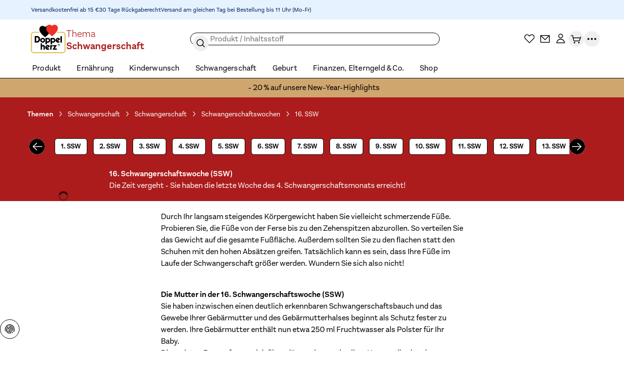

--- FILE ---
content_type: text/html;charset=utf-8
request_url: https://www.doppelherz.de/schwangerschaft-special/schwangerschaft/schwangerschaftswochen/16-schwangerschaftswoche-ssw
body_size: 153443
content:
<!DOCTYPE html><html  dir="ltr" class="w-full overflow-x-hidden overflow-y-scroll" data-theme="doppelherz" data-locale="de" lang="de"><head><meta charset="utf-8">
<meta name="viewport" content="width=device-width, initial-scale=1">
<script type="importmap">{"imports":{"#entry":"/_nuxt/CwqadoWb.js"}}</script>
<title>16. SSW (Schwangerschaftswoche) | Doppelherz</title>
<link rel="preconnect" href="https://api.doppelherz.de">
<link rel="preconnect" href="https://pim.doppelherz.de">
<link rel="preconnect" href="https://shop.doppelherz.de">
<link rel="preconnect" href="https://analytics.queisser.com">
<link rel="preconnect" href="https://tagmanager.doppelherz.de">
<style>*,:after,:before{--tw-border-spacing-x:0;--tw-border-spacing-y:0;--tw-translate-x:0;--tw-translate-y:0;--tw-rotate:0;--tw-skew-x:0;--tw-skew-y:0;--tw-scale-x:1;--tw-scale-y:1;--tw-pan-x: ;--tw-pan-y: ;--tw-pinch-zoom: ;--tw-scroll-snap-strictness:proximity;--tw-gradient-from-position: ;--tw-gradient-via-position: ;--tw-gradient-to-position: ;--tw-ordinal: ;--tw-slashed-zero: ;--tw-numeric-figure: ;--tw-numeric-spacing: ;--tw-numeric-fraction: ;--tw-ring-inset: ;--tw-ring-offset-width:0px;--tw-ring-offset-color:#fff;--tw-ring-color:#3b82f680;--tw-ring-offset-shadow:0 0 #0000;--tw-ring-shadow:0 0 #0000;--tw-shadow:0 0 #0000;--tw-shadow-colored:0 0 #0000;--tw-blur: ;--tw-brightness: ;--tw-contrast: ;--tw-grayscale: ;--tw-hue-rotate: ;--tw-invert: ;--tw-saturate: ;--tw-sepia: ;--tw-drop-shadow: ;--tw-backdrop-blur: ;--tw-backdrop-brightness: ;--tw-backdrop-contrast: ;--tw-backdrop-grayscale: ;--tw-backdrop-hue-rotate: ;--tw-backdrop-invert: ;--tw-backdrop-opacity: ;--tw-backdrop-saturate: ;--tw-backdrop-sepia: ;--tw-contain-size: ;--tw-contain-layout: ;--tw-contain-paint: ;--tw-contain-style: }::backdrop{--tw-border-spacing-x:0;--tw-border-spacing-y:0;--tw-translate-x:0;--tw-translate-y:0;--tw-rotate:0;--tw-skew-x:0;--tw-skew-y:0;--tw-scale-x:1;--tw-scale-y:1;--tw-pan-x: ;--tw-pan-y: ;--tw-pinch-zoom: ;--tw-scroll-snap-strictness:proximity;--tw-gradient-from-position: ;--tw-gradient-via-position: ;--tw-gradient-to-position: ;--tw-ordinal: ;--tw-slashed-zero: ;--tw-numeric-figure: ;--tw-numeric-spacing: ;--tw-numeric-fraction: ;--tw-ring-inset: ;--tw-ring-offset-width:0px;--tw-ring-offset-color:#fff;--tw-ring-color:#3b82f680;--tw-ring-offset-shadow:0 0 #0000;--tw-ring-shadow:0 0 #0000;--tw-shadow:0 0 #0000;--tw-shadow-colored:0 0 #0000;--tw-blur: ;--tw-brightness: ;--tw-contrast: ;--tw-grayscale: ;--tw-hue-rotate: ;--tw-invert: ;--tw-saturate: ;--tw-sepia: ;--tw-drop-shadow: ;--tw-backdrop-blur: ;--tw-backdrop-brightness: ;--tw-backdrop-contrast: ;--tw-backdrop-grayscale: ;--tw-backdrop-hue-rotate: ;--tw-backdrop-invert: ;--tw-backdrop-opacity: ;--tw-backdrop-saturate: ;--tw-backdrop-sepia: ;--tw-contain-size: ;--tw-contain-layout: ;--tw-contain-paint: ;--tw-contain-style: }*,:after,:before{border:0 solid;box-sizing:border-box}:after,:before{--tw-content:""}:host,html{line-height:1.5;-webkit-text-size-adjust:100%;font-family:sans-serif;font-feature-settings:normal;font-variation-settings:normal;tab-size:4;-webkit-tap-highlight-color:transparent}body{line-height:inherit;margin:0}hr{border-top-width:1px;color:inherit;height:0}abbr:where([title]){-webkit-text-decoration:underline dotted;text-decoration:underline dotted}h1,h2,h3,h4,h5,h6{font-size:inherit;font-weight:inherit}a{color:inherit;text-decoration:inherit}b,strong{font-weight:bolder}code,kbd,pre,samp{font-family:ui-monospace,SFMono-Regular,Menlo,Monaco,Consolas,Liberation Mono,Courier New,monospace;font-feature-settings:normal;font-size:1em;font-variation-settings:normal}small{font-size:80%}sub,sup{font-size:75%;line-height:0;position:relative;vertical-align:initial}sub{bottom:-.25em}sup{top:-.5em}table{border-collapse:collapse;border-color:inherit;text-indent:0}button,input,optgroup,select,textarea{color:inherit;font-family:inherit;font-feature-settings:inherit;font-size:100%;font-variation-settings:inherit;font-weight:inherit;letter-spacing:inherit;line-height:inherit;margin:0;padding:0}button,select{text-transform:none}button,input:where([type=button]),input:where([type=reset]),input:where([type=submit]){-webkit-appearance:button;background-color:initial;background-image:none}:-moz-focusring{outline:auto}:-moz-ui-invalid{box-shadow:none}progress{vertical-align:initial}::-webkit-inner-spin-button,::-webkit-outer-spin-button{height:auto}[type=search]{-webkit-appearance:textfield;outline-offset:-2px}::-webkit-search-decoration{-webkit-appearance:none}::-webkit-file-upload-button{-webkit-appearance:button;font:inherit}summary{display:list-item}blockquote,dd,dl,figure,h1,h2,h3,h4,h5,h6,hr,p,pre{margin:0}fieldset{margin:0}fieldset,legend{padding:0}menu,ol,ul{list-style:none;margin:0;padding:0}dialog{padding:0}textarea{resize:vertical}input::placeholder,textarea::placeholder{color:#9ca3af;opacity:1}[role=button],button{cursor:pointer}:disabled{cursor:default}audio,canvas,embed,iframe,img,object,svg,video{display:block;vertical-align:middle}img,video{height:auto;max-width:100%}[hidden]:where(:not([hidden=until-found])){display:none}input:where(:not([type])),input:where([type=date]),input:where([type=datetime-local]),input:where([type=email]),input:where([type=month]),input:where([type=number]),input:where([type=password]),input:where([type=search]),input:where([type=tel]),input:where([type=text]),input:where([type=time]),input:where([type=url]),input:where([type=week]),select,select:where([multiple]),textarea{-webkit-appearance:none;appearance:none;background-color:#fff;border-color:#6b7280;border-radius:0;border-width:1px;font-size:1rem;line-height:1.5rem;padding:.5rem .75rem;--tw-shadow:0 0 #0000}input:where(:not([type])):focus,input:where([type=date]):focus,input:where([type=datetime-local]):focus,input:where([type=email]):focus,input:where([type=month]):focus,input:where([type=number]):focus,input:where([type=password]):focus,input:where([type=search]):focus,input:where([type=tel]):focus,input:where([type=text]):focus,input:where([type=time]):focus,input:where([type=url]):focus,input:where([type=week]):focus,select:focus,select:where([multiple]):focus,textarea:focus{outline:2px solid #0000;outline-offset:2px;--tw-ring-inset:var(--tw-empty, );--tw-ring-offset-width:0px;--tw-ring-offset-color:#fff;--tw-ring-color:#2563eb;--tw-ring-offset-shadow:var(--tw-ring-inset) 0 0 0 var(--tw-ring-offset-width) var(--tw-ring-offset-color);--tw-ring-shadow:var(--tw-ring-inset) 0 0 0 calc(1px + var(--tw-ring-offset-width)) var(--tw-ring-color);border-color:#2563eb;box-shadow:var(--tw-ring-offset-shadow),var(--tw-ring-shadow),var(--tw-shadow)}input::placeholder,textarea::placeholder{color:#6b7280;opacity:1}::-webkit-datetime-edit-fields-wrapper{padding:0}::-webkit-date-and-time-value{min-height:1.5em;text-align:inherit}::-webkit-datetime-edit{display:inline-flex}::-webkit-datetime-edit,::-webkit-datetime-edit-day-field,::-webkit-datetime-edit-hour-field,::-webkit-datetime-edit-meridiem-field,::-webkit-datetime-edit-millisecond-field,::-webkit-datetime-edit-minute-field,::-webkit-datetime-edit-month-field,::-webkit-datetime-edit-second-field,::-webkit-datetime-edit-year-field{padding-bottom:0;padding-top:0}select{background-image:url("data:image/svg+xml;charset=utf-8,%3Csvg xmlns='http://www.w3.org/2000/svg' fill='none' viewBox='0 0 20 20'%3E%3Cpath stroke='%236b7280' stroke-linecap='round' stroke-linejoin='round' stroke-width='1.5' d='m6 8 4 4 4-4'/%3E%3C/svg%3E");background-position:right .5rem center;background-repeat:no-repeat;background-size:1.5em 1.5em;padding-right:2.5rem;-webkit-print-color-adjust:exact;print-color-adjust:exact}select:where([multiple]),select:where([size]:not([size="1"])){background-image:none;background-position:0 0;background-repeat:unset;background-size:initial;padding-right:.75rem;-webkit-print-color-adjust:unset;print-color-adjust:unset}input:where([type=checkbox]),input:where([type=radio]){-webkit-appearance:none;appearance:none;background-color:#fff;background-origin:border-box;border-color:#6b7280;border-width:1px;color:#2563eb;display:inline-block;flex-shrink:0;height:1rem;padding:0;-webkit-print-color-adjust:exact;print-color-adjust:exact;-webkit-user-select:none;user-select:none;vertical-align:middle;width:1rem;--tw-shadow:0 0 #0000}input:where([type=checkbox]){border-radius:0}input:where([type=radio]){border-radius:100%}input:where([type=checkbox]):focus,input:where([type=radio]):focus{outline:2px solid #0000;outline-offset:2px;--tw-ring-inset:var(--tw-empty, );--tw-ring-offset-width:2px;--tw-ring-offset-color:#fff;--tw-ring-color:#2563eb;--tw-ring-offset-shadow:var(--tw-ring-inset) 0 0 0 var(--tw-ring-offset-width) var(--tw-ring-offset-color);--tw-ring-shadow:var(--tw-ring-inset) 0 0 0 calc(2px + var(--tw-ring-offset-width)) var(--tw-ring-color);box-shadow:var(--tw-ring-offset-shadow),var(--tw-ring-shadow),var(--tw-shadow)}input:where([type=checkbox]):checked,input:where([type=radio]):checked{background-color:currentColor;background-position:50%;background-repeat:no-repeat;background-size:100% 100%;border-color:#0000}input:where([type=checkbox]):checked{background-image:url("data:image/svg+xml;charset=utf-8,%3Csvg xmlns='http://www.w3.org/2000/svg' fill='%23fff' viewBox='0 0 16 16'%3E%3Cpath d='M12.207 4.793a1 1 0 0 1 0 1.414l-5 5a1 1 0 0 1-1.414 0l-2-2a1 1 0 0 1 1.414-1.414L6.5 9.086l4.293-4.293a1 1 0 0 1 1.414 0'/%3E%3C/svg%3E")}@media(forced-colors:active){input:where([type=checkbox]):checked{-webkit-appearance:auto;appearance:auto}}input:where([type=radio]):checked{background-image:url("data:image/svg+xml;charset=utf-8,%3Csvg xmlns='http://www.w3.org/2000/svg' fill='%23fff' viewBox='0 0 16 16'%3E%3Ccircle cx='8' cy='8' r='3'/%3E%3C/svg%3E")}@media(forced-colors:active){input:where([type=radio]):checked{-webkit-appearance:auto;appearance:auto}}input:where([type=checkbox]):checked:focus,input:where([type=checkbox]):checked:hover,input:where([type=radio]):checked:focus,input:where([type=radio]):checked:hover{background-color:currentColor;border-color:#0000}input:where([type=checkbox]):indeterminate{background-color:currentColor;background-image:url("data:image/svg+xml;charset=utf-8,%3Csvg xmlns='http://www.w3.org/2000/svg' fill='none' viewBox='0 0 16 16'%3E%3Cpath stroke='%23fff' stroke-linecap='round' stroke-linejoin='round' stroke-width='2' d='M4 8h8'/%3E%3C/svg%3E");background-position:50%;background-repeat:no-repeat;background-size:100% 100%;border-color:#0000}@media(forced-colors:active){input:where([type=checkbox]):indeterminate{-webkit-appearance:auto;appearance:auto}}input:where([type=checkbox]):indeterminate:focus,input:where([type=checkbox]):indeterminate:hover{background-color:currentColor;border-color:#0000}input:where([type=file]){background:unset;border-color:inherit;border-radius:0;border-width:0;font-size:unset;line-height:inherit;padding:0}input:where([type=file]):focus{outline:1px solid ButtonText;outline:1px auto -webkit-focus-ring-color}html{-webkit-tap-highlight-color:transparent;overflow-x:hidden;overflow-y:scroll;width:100%}body{font-family:var(--font-family-body),sans-serif;font-size:var(--font-size-base);line-height:var(--line-height-base);--tw-text-opacity:1;color:rgb(var(--color-default)/var(--tw-text-opacity,1))}[id]{scroll-margin-bottom:8rem;scroll-margin-top:8rem}.h1,h1,h2,h3,h4,h5,h6{font-family:var(--font-family-heading),sans-serif;font-weight:var(--font-weight-heading)}.\!text-white :where(h1,.h1,h2,h3,h4,h5,h6,[class~=lead]){color:currentColor}.text-white :where(h1,.h1,h2,h3,h4,h5,h6,[class~=lead]){color:currentColor}address{font-style:normal}:root{--color-app-error:227 4 32;--color-app-error-light:255 230 233;--color-app-success:46 112 81;--color-app-success-light:219 240 230;--color-app-info:0 30 85;--color-app-info-light:230 242 255;--color-app-warn:146 64 14;--color-app-warn-light:254 243 199;--color-applegreen:184 229 153;--color-grassgreen:100 180 45;--color-mossgreen:46 112 81;--color-citrus:253 237 170;--color-yellow:255 215 45;--color-ocher:204 165 0;--color-peach:253 187 127;--color-orange:239 125 23;--color-rust:149 72 4;--color-rose:253 221 226;--color-berry:217 131 132;--color-burgundy:130 18 72;--color-lavender:199 153 229;--color-plum:92 36 130;--color-purple:52 16 76;--color-systemblue:190 214 230;--color-omegablue:0 67 142;--color-northblue:45 44 80;--color-nightblue:0 30 85;--color-black:0 0 0;--color-white:255 255 255;--color-muted:118 118 118;--color-paypal-gold:255 196 57}input[type=number]::-webkit-inner-spin-button,input[type=number]::-webkit-outer-spin-button{-webkit-appearance:none;appearance:none}input[type=number]{-moz-appearance:textfield}[multiple],[type=date],[type=datetime-local],[type=email],[type=month],[type=number],[type=password],[type=search],[type=tel],[type=text],[type=time],[type=url],[type=week],input:where(:not([type])),select,textarea{border-color:rgb(var(--color-black)/.4);border-radius:.375rem;border-width:1px;display:block;padding:.5rem;width:100%;--tw-text-opacity:1;color:rgb(var(--color-black)/var(--tw-text-opacity,1))}[multiple]::placeholder,[type=date]::placeholder,[type=datetime-local]::placeholder,[type=email]::placeholder,[type=month]::placeholder,[type=number]::placeholder,[type=password]::placeholder,[type=search]::placeholder,[type=tel]::placeholder,[type=text]::placeholder,[type=time]::placeholder,[type=url]::placeholder,[type=week]::placeholder,input:where(:not([type]))::placeholder,select::placeholder,textarea::placeholder{--tw-text-opacity:1;color:rgb(var(--color-muted)/var(--tw-text-opacity,1))}[multiple]:hover,[type=date]:hover,[type=datetime-local]:hover,[type=email]:hover,[type=month]:hover,[type=number]:hover,[type=password]:hover,[type=search]:hover,[type=tel]:hover,[type=text]:hover,[type=time]:hover,[type=url]:hover,[type=week]:hover,input:where(:not([type])):hover,select:hover,textarea:hover{border-color:rgb(var(--color-black)/1)}label,legend{display:block;font-size:var(--font-size-sm);font-weight:var(--font-weight-bold);line-height:var(--line-height-sm);margin-bottom:.25rem}.form-input{position:relative}.form-input.form-input--error input,.form-input.form-input--error select,.form-input.form-input--error textarea{--tw-border-opacity:1;border-color:rgb(var(--color-app-error)/var(--tw-border-opacity,1));--tw-text-opacity:1;color:rgb(var(--color-app-error)/var(--tw-text-opacity,1))}.form-input.form-input--error input:where([dir=ltr],[dir=ltr] *),.form-input.form-input--error select:where([dir=ltr],[dir=ltr] *),.form-input.form-input--error textarea:where([dir=ltr],[dir=ltr] *){padding-right:2rem}.form-input.form-input--error input:where([dir=rtl],[dir=rtl] *),.form-input.form-input--error select:where([dir=rtl],[dir=rtl] *),.form-input.form-input--error textarea:where([dir=rtl],[dir=rtl] *){padding-left:2rem}.button>.form-input.form-input--error:not(.form-input--password,.form-input--select):after{flex-shrink:0;pointer-events:none;position:relative}.button.icon-position-before.has-label>.form-input.form-input--error:not(.form-input--password,.form-input--select):where([dir=ltr],[dir=ltr] *):after{margin-right:.5rem}.button.icon-position-before.has-label>.form-input.form-input--error:not(.form-input--password,.form-input--select):where([dir=rtl],[dir=rtl] *):after{margin-left:.5rem}.button.icon-position-after.has-label>.form-input.form-input--error:not(.form-input--password,.form-input--select):where([dir=ltr],[dir=ltr] *):after{margin-left:.5rem}.button.icon-position-after.has-label>.form-input.form-input--error:not(.form-input--password,.form-input--select):where([dir=rtl],[dir=rtl] *):after{margin-right:.5rem}.form-input.form-input--error:not(.form-input--password,.form-input--select):after{align-items:center;background-position:50%;background-repeat:no-repeat;background-size:contain;display:flex;display:inline-block;height:100%;justify-content:center;-webkit-mask-position:center;mask-position:center;-webkit-mask-repeat:no-repeat;mask-repeat:no-repeat;-webkit-mask-size:contain;mask-size:contain;position:absolute;top:0;width:1.25rem;--icon-error-filled:url("data:image/svg+xml;charset=utf-8,%3Csvg xmlns='http://www.w3.org/2000/svg' width='24' height='24'%3E%3Cpath fill='%23e30420' d='M22 12c0 5.523-4.477 10-10 10S2 17.523 2 12 6.477 2 12 2s10 4.477 10 10'/%3E%3Cpath stroke='%23fff' stroke-linecap='round' stroke-linejoin='round' stroke-width='2' d='M12 7v5.5m0 3.4v.1'/%3E%3C/svg%3E");background-color:initial!important;background-image:var(--icon-error-filled)}.category-wysiwyg .wysiwyg-infobox .badge .form-input.form-input--error:not(.form-input--password,.form-input--select):after,.product-wysiwyg .wysiwyg-infobox .badge .form-input.form-input--error:not(.form-input--password,.form-input--select):after{height:1.5rem;width:1.5rem;--tw-bg-opacity:1;background-color:rgb(var(--color-white)/var(--tw-bg-opacity,1))}.category-wysiwyg .wysiwyg-infobox .badge .form-input.form-input--error:not(.form-input--password,.form-input--select):hover:after,.product-wysiwyg .wysiwyg-infobox .badge .form-input.form-input--error:not(.form-input--password,.form-input--select):hover:after{--tw-bg-opacity:1;background-color:rgb(var(--color-white)/var(--tw-bg-opacity,1))}.group:hover .category-wysiwyg .wysiwyg-infobox .badge .form-input.form-input--error:not(.form-input--password,.form-input--select):after,.group:hover .product-wysiwyg .wysiwyg-infobox .badge .form-input.form-input--error:not(.form-input--password,.form-input--select):after{--tw-bg-opacity:1;background-color:rgb(var(--color-primary-brand)/var(--tw-bg-opacity,1))}.category-wysiwyg .wysiwyg-infobox .badge .form-input.form-input--error:not(.form-input--password,.form-input--select):where([dir=ltr],[dir=ltr] *):after,.product-wysiwyg .wysiwyg-infobox .badge .form-input.form-input--error:not(.form-input--password,.form-input--select):where([dir=ltr],[dir=ltr] *):after{margin-right:.375rem}.category-wysiwyg .wysiwyg-infobox .badge .form-input.form-input--error:not(.form-input--password,.form-input--select):where([dir=rtl],[dir=rtl] *):after,.product-wysiwyg .wysiwyg-infobox .badge .form-input.form-input--error:not(.form-input--password,.form-input--select):where([dir=rtl],[dir=rtl] *):after{margin-left:.375rem}[dir=rtl] .swiper button[class*=-next] .form-input.form-input--error:not(.form-input--password,.form-input--select):after,[dir=rtl] .swiper button[class*=-prev] .form-input.form-input--error:not(.form-input--password,.form-input--select):after{--tw-rotate:180deg!important;transform:translate(var(--tw-translate-x),var(--tw-translate-y)) rotate(var(--tw-rotate)) skew(var(--tw-skew-x)) skewY(var(--tw-skew-y)) scaleX(var(--tw-scale-x)) scaleY(var(--tw-scale-y))!important}.form-input.form-input--error:not(.form-input--password,.form-input--select):where([dir=ltr],[dir=ltr] *):after{right:.5rem}.form-input.form-input--error:not(.form-input--password,.form-input--select):where([dir=rtl],[dir=rtl] *):after{left:.5rem}.form-input.form-input--error:not(.form-input--password,.form-input--select):after{content:""}.form-input.form-input--error+.form-hint{--tw-text-opacity:1;color:rgb(var(--color-app-error)/var(--tw-text-opacity,1))}.form-input.form-input--success input,.form-input.form-input--success select,.form-input.form-input--success textarea{--tw-border-opacity:1;border-color:rgb(var(--color-grassgreen)/var(--tw-border-opacity,1));--tw-text-opacity:1;color:rgb(var(--color-grassgreen)/var(--tw-text-opacity,1))}.button>.form-input.form-input--success:after{flex-shrink:0;pointer-events:none;position:relative}.button.icon-position-before.has-label>.form-input.form-input--success:where([dir=ltr],[dir=ltr] *):after{margin-right:.5rem}.button.icon-position-before.has-label>.form-input.form-input--success:where([dir=rtl],[dir=rtl] *):after{margin-left:.5rem}.button.icon-position-after.has-label>.form-input.form-input--success:where([dir=ltr],[dir=ltr] *):after{margin-left:.5rem}.button.icon-position-after.has-label>.form-input.form-input--success:where([dir=rtl],[dir=rtl] *):after{margin-right:.5rem}.form-input.form-input--success:after{align-items:center;background-position:50%;background-repeat:no-repeat;background-size:contain;display:flex;display:inline-block;height:100%;justify-content:center;-webkit-mask-position:center;mask-position:center;-webkit-mask-repeat:no-repeat;mask-repeat:no-repeat;-webkit-mask-size:contain;mask-size:contain;position:absolute;top:0;width:1.25rem;--icon-check:url("data:image/svg+xml;charset=utf-8,%3Csvg xmlns='http://www.w3.org/2000/svg' width='16' height='16' fill='none' viewBox='0 0 16 16'%3E%3Cpath fill='%2364b42d' fill-rule='evenodd' d='M8 16A8 8 0 1 0 8 0a8 8 0 0 0 0 16m3.707-9.293a1 1 0 0 0-1.414-1.414L7 8.586 5.707 7.293a1 1 0 0 0-1.414 1.414l2 2a1 1 0 0 0 1.414 0z' clip-rule='evenodd'/%3E%3C/svg%3E");background-color:initial!important;background-image:var(--icon-check)}.category-wysiwyg .wysiwyg-infobox .badge .form-input.form-input--success:after,.product-wysiwyg .wysiwyg-infobox .badge .form-input.form-input--success:after{height:1.5rem;width:1.5rem;--tw-bg-opacity:1;background-color:rgb(var(--color-white)/var(--tw-bg-opacity,1))}.category-wysiwyg .wysiwyg-infobox .badge .form-input.form-input--success:hover:after,.product-wysiwyg .wysiwyg-infobox .badge .form-input.form-input--success:hover:after{--tw-bg-opacity:1;background-color:rgb(var(--color-white)/var(--tw-bg-opacity,1))}.group:hover .category-wysiwyg .wysiwyg-infobox .badge .form-input.form-input--success:after,.group:hover .product-wysiwyg .wysiwyg-infobox .badge .form-input.form-input--success:after{--tw-bg-opacity:1;background-color:rgb(var(--color-primary-brand)/var(--tw-bg-opacity,1))}.category-wysiwyg .wysiwyg-infobox .badge .form-input.form-input--success:where([dir=ltr],[dir=ltr] *):after,.product-wysiwyg .wysiwyg-infobox .badge .form-input.form-input--success:where([dir=ltr],[dir=ltr] *):after{margin-right:.375rem}.category-wysiwyg .wysiwyg-infobox .badge .form-input.form-input--success:where([dir=rtl],[dir=rtl] *):after,.product-wysiwyg .wysiwyg-infobox .badge .form-input.form-input--success:where([dir=rtl],[dir=rtl] *):after{margin-left:.375rem}[dir=rtl] .swiper button[class*=-next] .form-input.form-input--success:after,[dir=rtl] .swiper button[class*=-prev] .form-input.form-input--success:after{--tw-rotate:180deg!important;transform:translate(var(--tw-translate-x),var(--tw-translate-y)) rotate(var(--tw-rotate)) skew(var(--tw-skew-x)) skewY(var(--tw-skew-y)) scaleX(var(--tw-scale-x)) scaleY(var(--tw-scale-y))!important}.form-input.form-input--success:where([dir=ltr],[dir=ltr] *):after{right:.5rem}.form-input.form-input--success:where([dir=rtl],[dir=rtl] *):after{left:.5rem}.form-input.form-input--success:after{content:""}.form-input.form-input--success+.form-hint{--tw-text-opacity:1;color:rgb(var(--color-grassgreen)/var(--tw-text-opacity,1))}.form-input.form-input--info:not(.form-input--loading) input:where([dir=ltr],[dir=ltr] *),.form-input.form-input--info:not(.form-input--loading) select:where([dir=ltr],[dir=ltr] *),.form-input.form-input--info:not(.form-input--loading) textarea:where([dir=ltr],[dir=ltr] *){padding-right:2rem}.form-input.form-input--info:not(.form-input--loading) input:where([dir=rtl],[dir=rtl] *),.form-input.form-input--info:not(.form-input--loading) select:where([dir=rtl],[dir=rtl] *),.form-input.form-input--info:not(.form-input--loading) textarea:where([dir=rtl],[dir=rtl] *){padding-left:2rem}.button>.form-input.form-input--info:not(.form-input--loading):after{flex-shrink:0;pointer-events:none;position:relative}.button.icon-position-before.has-label>.form-input.form-input--info:not(.form-input--loading):where([dir=ltr],[dir=ltr] *):after{margin-right:.5rem}.button.icon-position-before.has-label>.form-input.form-input--info:not(.form-input--loading):where([dir=rtl],[dir=rtl] *):after{margin-left:.5rem}.button.icon-position-after.has-label>.form-input.form-input--info:not(.form-input--loading):where([dir=ltr],[dir=ltr] *):after{margin-left:.5rem}.button.icon-position-after.has-label>.form-input.form-input--info:not(.form-input--loading):where([dir=rtl],[dir=rtl] *):after{margin-right:.5rem}.form-input.form-input--info:not(.form-input--loading):after{align-items:center;display:flex;height:100%;justify-content:center;position:absolute;top:0;width:1.25rem;--tw-grayscale:grayscale(100%);background-position:50%;background-repeat:no-repeat;background-size:contain;display:inline-block;filter:var(--tw-blur) var(--tw-brightness) var(--tw-contrast) var(--tw-grayscale) var(--tw-hue-rotate) var(--tw-invert) var(--tw-saturate) var(--tw-sepia) var(--tw-drop-shadow);-webkit-mask-position:center;mask-position:center;-webkit-mask-repeat:no-repeat;mask-repeat:no-repeat;-webkit-mask-size:contain;mask-size:contain;--icon-info-filled:url("data:image/svg+xml;charset=utf-8,%3Csvg xmlns='http://www.w3.org/2000/svg' width='24' height='24'%3E%3Cpath fill='%2300438e' d='M22 12c0 5.523-4.477 10-10 10S2 17.523 2 12 6.477 2 12 2s10 4.477 10 10'/%3E%3Cpath stroke='%23fff' stroke-linecap='round' stroke-linejoin='round' stroke-width='2' d='M12 16v-5.5m0-3.4V7'/%3E%3C/svg%3E");background-color:initial!important;background-image:var(--icon-info-filled)}.category-wysiwyg .wysiwyg-infobox .badge .form-input.form-input--info:not(.form-input--loading):after,.product-wysiwyg .wysiwyg-infobox .badge .form-input.form-input--info:not(.form-input--loading):after{height:1.5rem;width:1.5rem;--tw-bg-opacity:1;background-color:rgb(var(--color-white)/var(--tw-bg-opacity,1))}.category-wysiwyg .wysiwyg-infobox .badge .form-input.form-input--info:not(.form-input--loading):hover:after,.product-wysiwyg .wysiwyg-infobox .badge .form-input.form-input--info:not(.form-input--loading):hover:after{--tw-bg-opacity:1;background-color:rgb(var(--color-white)/var(--tw-bg-opacity,1))}.group:hover .category-wysiwyg .wysiwyg-infobox .badge .form-input.form-input--info:not(.form-input--loading):after,.group:hover .product-wysiwyg .wysiwyg-infobox .badge .form-input.form-input--info:not(.form-input--loading):after{--tw-bg-opacity:1;background-color:rgb(var(--color-primary-brand)/var(--tw-bg-opacity,1))}.category-wysiwyg .wysiwyg-infobox .badge .form-input.form-input--info:not(.form-input--loading):where([dir=ltr],[dir=ltr] *):after,.product-wysiwyg .wysiwyg-infobox .badge .form-input.form-input--info:not(.form-input--loading):where([dir=ltr],[dir=ltr] *):after{margin-right:.375rem}.category-wysiwyg .wysiwyg-infobox .badge .form-input.form-input--info:not(.form-input--loading):where([dir=rtl],[dir=rtl] *):after,.product-wysiwyg .wysiwyg-infobox .badge .form-input.form-input--info:not(.form-input--loading):where([dir=rtl],[dir=rtl] *):after{margin-left:.375rem}[dir=rtl] .swiper button[class*=-next] .form-input.form-input--info:not(.form-input--loading):after,[dir=rtl] .swiper button[class*=-prev] .form-input.form-input--info:not(.form-input--loading):after{--tw-rotate:180deg!important;transform:translate(var(--tw-translate-x),var(--tw-translate-y)) rotate(var(--tw-rotate)) skew(var(--tw-skew-x)) skewY(var(--tw-skew-y)) scaleX(var(--tw-scale-x)) scaleY(var(--tw-scale-y))!important}.form-input.form-input--info:not(.form-input--loading):where([dir=ltr],[dir=ltr] *):after{right:.5rem}.form-input.form-input--info:not(.form-input--loading):where([dir=rtl],[dir=rtl] *):after{left:.5rem}.form-input.form-input--info:not(.form-input--loading):after{content:""}.form-input.form-input--info:not(.form-input--loading)+.form-hint,.form-input.form-input-file{--tw-text-opacity:1;color:rgb(var(--color-black)/var(--tw-text-opacity,1))}.form-input.form-input-file{border-color:rgb(var(--color-black)/.4);border-radius:.375rem;border-style:dashed;border-width:1px;display:flex;font-size:var(--font-size-sm);justify-content:center;line-height:var(--line-height-sm);padding:1.5rem;width:100%}.form-input.form-input-file:hover{border-color:rgb(var(--color-black)/1)}.form-input.form-input-file.form-input--error{--tw-border-opacity:1;border-color:rgb(var(--color-app-error)/var(--tw-border-opacity,1))}.form-radio-group{align-items:center;display:flex;flex-wrap:wrap;gap:1.5rem}.form-radio-group.form-radio--error input[type=radio]{--tw-border-opacity:1;border-color:rgb(var(--color-app-error)/var(--tw-border-opacity,1))}.form-radio-group.form-radio--error+.form-hint{--tw-text-opacity:1;color:rgb(var(--color-app-error)/var(--tw-text-opacity,1))}.form-radio-group.form-radio--success input[type=radio]{--tw-border-opacity:1;border-color:rgb(var(--color-grassgreen)/var(--tw-border-opacity,1))}.form-radio-group.form-radio--success+.form-hint{--tw-text-opacity:1;color:rgb(var(--color-grassgreen)/var(--tw-text-opacity,1))}.form-radio-group+.form-hint{margin-top:.5rem}.form-radio{align-items:center;display:flex;gap:.75rem}.form-radio input[type=radio]{border-color:rgb(var(--color-black)/.4);border-radius:9999px;cursor:pointer;height:1.5rem;width:1.5rem;--tw-bg-opacity:1;background-color:rgb(var(--color-white)/var(--tw-bg-opacity,1));--tw-text-opacity:1;color:rgb(var(--color-black)/var(--tw-text-opacity,1))}.form-radio input[type=radio]:hover{border-color:rgb(var(--color-black)/1)}.form-radio input[type=radio]:checked{--tw-border-opacity:1;border-color:rgb(var(--color-black)/var(--tw-border-opacity,1));--tw-bg-opacity:1;background-color:rgb(var(--color-black)/var(--tw-bg-opacity,1))}.form-radio label{cursor:pointer;font-size:var(--font-size-sm);font-weight:var(--font-weight-normal);line-height:var(--line-height-sm);margin:0}.form-checkbox-group{display:flex;flex-direction:column;gap:1rem}.form-checkbox-group.form-checkbox--error input[type=checkbox]{--tw-border-opacity:1;border-color:rgb(var(--color-app-error)/var(--tw-border-opacity,1))}.form-checkbox-group.form-checkbox--error+.form-hint{--tw-text-opacity:1;color:rgb(var(--color-app-error)/var(--tw-text-opacity,1))}.form-checkbox-group.form-checkbox--success input[type=checkbox]{--tw-border-opacity:1;border-color:rgb(var(--color-grassgreen)/var(--tw-border-opacity,1))}.form-checkbox{align-items:flex-start;display:flex;gap:.75rem}.form-checkbox input[type=checkbox]{border-color:rgb(var(--color-black)/.4);border-radius:.25rem;cursor:pointer;height:1.5rem;width:1.5rem;--tw-text-opacity:1;color:rgb(var(--color-grassgreen)/var(--tw-text-opacity,1))}.form-checkbox input[type=checkbox]:checked{--tw-border-opacity:1!important;border-color:rgb(var(--color-black)/var(--tw-border-opacity,1))!important}.form-checkbox input[type=checkbox]:hover{border-color:rgb(var(--color-black)/1)}.form-checkbox input[type=checkbox]:disabled{cursor:default}.form-checkbox input[type=checkbox]:disabled:hover{border-color:rgb(var(--color-black)/.4)}.form-checkbox input[type=checkbox]:disabled:checked{--tw-bg-opacity:1;background-color:rgb(var(--color-black)/var(--tw-bg-opacity,1))}.form-checkbox label{margin-bottom:0;margin-top:.125rem}.form-hint{font-size:var(--font-size-xs);line-height:var(--line-height-xs);margin-bottom:.25rem;margin-top:.25rem;min-height:1rem;--tw-text-opacity:1;color:rgb(var(--color-muted)/var(--tw-text-opacity,1))}.form-row{gap:1rem;width:100%}@media(min-width:48rem){.form-row{display:flex}}.form-col{width:100%}*,:after,:before{outline:none!important}@supports selector(:focus-visible){.focus-parent:has(:focus-visible),:focus-visible{--tw-ring-offset-shadow:var(--tw-ring-inset) 0 0 0 var(--tw-ring-offset-width) var(--tw-ring-offset-color);--tw-ring-shadow:var(--tw-ring-inset) 0 0 0 calc(2px + var(--tw-ring-offset-width)) var(--tw-ring-color);box-shadow:var(--tw-ring-offset-shadow),var(--tw-ring-shadow),var(--tw-shadow,0 0 #0000);--tw-ring-opacity:1;--tw-ring-color:rgb(var(--color-primary-brand)/var(--tw-ring-opacity,1));--tw-ring-offset-width:2px}input[type=checkbox]:focus,input[type=radio]:focus{--tw-ring-offset-shadow:var(--tw-ring-inset) 0 0 0 var(--tw-ring-offset-width) var(--tw-ring-offset-color);--tw-ring-shadow:var(--tw-ring-inset) 0 0 0 calc(var(--tw-ring-offset-width)) var(--tw-ring-color);box-shadow:var(--tw-ring-offset-shadow),var(--tw-ring-shadow),var(--tw-shadow,0 0 #0000)}input:focus-visible,select:focus,select:focus-visible,textarea:focus-visible{--tw-border-opacity:1!important;border-color:rgb(var(--color-black)/var(--tw-border-opacity,1))!important;--tw-ring-offset-shadow:var(--tw-ring-inset) 0 0 0 var(--tw-ring-offset-width) var(--tw-ring-offset-color)!important;--tw-ring-shadow:var(--tw-ring-inset) 0 0 0 calc(1px + var(--tw-ring-offset-width)) var(--tw-ring-color)!important;box-shadow:var(--tw-ring-offset-shadow),var(--tw-ring-shadow),var(--tw-shadow,0 0 #0000)!important;--tw-ring-opacity:1!important;--tw-ring-color:rgb(var(--color-black)/var(--tw-ring-opacity,1))!important;--tw-ring-offset-width:0px!important}.focus-inverted :focus-visible,.focus-inverted.focus-parent:has(:focus-visible):before,.text-white .focus-parent:has(:focus-visible):before,.text-white :focus-visible{--tw-ring-opacity:1!important;--tw-ring-color:rgb(var(--color-white)/var(--tw-ring-opacity,1))!important;--tw-ring-offset-width:0px!important}.focus-parent a:first-of-type:focus-visible{--tw-ring-offset-shadow:var(--tw-ring-inset) 0 0 0 var(--tw-ring-offset-width) var(--tw-ring-offset-color);--tw-ring-shadow:var(--tw-ring-inset) 0 0 0 calc(var(--tw-ring-offset-width)) var(--tw-ring-color);box-shadow:var(--tw-ring-offset-shadow),var(--tw-ring-shadow),var(--tw-shadow,0 0 #0000);--tw-ring-offset-width:0px}.focus-inset:focus-visible,.focus-parent.focus-inset:has(:focus-visible),.swiper .teaser.focus-parent:has(:focus-visible){position:relative;--tw-ring-offset-shadow:var(--tw-ring-inset) 0 0 0 var(--tw-ring-offset-width) var(--tw-ring-offset-color);--tw-ring-shadow:var(--tw-ring-inset) 0 0 0 calc(var(--tw-ring-offset-width)) var(--tw-ring-color);box-shadow:var(--tw-ring-offset-shadow),var(--tw-ring-shadow),var(--tw-shadow,0 0 #0000);--tw-ring-offset-width:0px}.focus-inset:focus-visible:before,.focus-parent.focus-inset:has(:focus-visible):before,.swiper .teaser.focus-parent:has(:focus-visible):before{border-radius:inherit;inset:0;margin:.25rem;position:absolute;z-index:1;--tw-ring-offset-shadow:var(--tw-ring-inset) 0 0 0 var(--tw-ring-offset-width) var(--tw-ring-offset-color);--tw-ring-shadow:var(--tw-ring-inset) 0 0 0 calc(2px + var(--tw-ring-offset-width)) var(--tw-ring-color);box-shadow:var(--tw-ring-offset-shadow),var(--tw-ring-shadow),var(--tw-shadow,0 0 #0000);--tw-ring-inset:inset;--tw-ring-opacity:1;--tw-ring-color:rgb(var(--color-primary-brand)/var(--tw-ring-opacity,1));--tw-ring-offset-width:0px;--tw-content:"";content:var(--tw-content)}.bg-gray:not(.page-layout) :focus-visible{--tw-ring-offset-color:rgb(var(--color-gray)/1)}.bg-graymedium:not(.page-layout) :focus-visible{--tw-ring-offset-color:rgb(var(--color-graymedium)/1)}.bg-primary-accent:not(.page-layout) :focus-visible{--tw-ring-offset-color:rgb(var(--color-primary-accent)/1)}.\!text-white .focus-parent:has(:focus-visible):before,.\!text-white :focus-visible{--tw-ring-opacity:1!important;--tw-ring-color:rgb(var(--color-white)/var(--tw-ring-opacity,1))!important;--tw-ring-offset-width:0px!important}}@supports not selector(:focus-visible){:focus{--tw-ring-offset-shadow:var(--tw-ring-inset) 0 0 0 var(--tw-ring-offset-width) var(--tw-ring-offset-color);--tw-ring-shadow:var(--tw-ring-inset) 0 0 0 calc(2px + var(--tw-ring-offset-width)) var(--tw-ring-color);box-shadow:var(--tw-ring-offset-shadow),var(--tw-ring-shadow),var(--tw-shadow,0 0 #0000);--tw-ring-opacity:1;--tw-ring-color:rgb(var(--color-primary-brand)/var(--tw-ring-opacity,1));--tw-ring-offset-width:2px}.\!text-white :focus,.text-white :focus{--tw-ring-opacity:1;--tw-ring-color:rgb(var(--color-white)/var(--tw-ring-opacity,1));--tw-ring-offset-width:0px}}@media(prefers-contrast:more){.focus-parent:has(:focus-visible),:focus-visible{--tw-ring-offset-shadow:var(--tw-ring-inset) 0 0 0 var(--tw-ring-offset-width) var(--tw-ring-offset-color);--tw-ring-shadow:var(--tw-ring-inset) 0 0 0 calc(4px + var(--tw-ring-offset-width)) var(--tw-ring-color);box-shadow:var(--tw-ring-offset-shadow),var(--tw-ring-shadow),var(--tw-shadow,0 0 #0000);--tw-ring-opacity:1;--tw-ring-color:rgb(var(--color-black)/var(--tw-ring-opacity,1))}.focus-inset:focus-visible:before,.focus-parent.focus-inset:has(:focus-visible):before,.swiper .teaser.focus-parent:has(:focus-visible):before{--tw-ring-offset-shadow:var(--tw-ring-inset) 0 0 0 var(--tw-ring-offset-width) var(--tw-ring-offset-color);--tw-ring-shadow:var(--tw-ring-inset) 0 0 0 calc(4px + var(--tw-ring-offset-width)) var(--tw-ring-color);box-shadow:var(--tw-ring-offset-shadow),var(--tw-ring-shadow),var(--tw-shadow,0 0 #0000);--tw-ring-opacity:1;--tw-ring-color:rgb(var(--color-black)/var(--tw-ring-opacity,1))}input:focus-visible,select:focus,select:focus-visible,textarea:focus-visible{--tw-ring-offset-shadow:var(--tw-ring-inset) 0 0 0 var(--tw-ring-offset-width) var(--tw-ring-offset-color)!important;--tw-ring-shadow:var(--tw-ring-inset) 0 0 0 calc(4px + var(--tw-ring-offset-width)) var(--tw-ring-color)!important;box-shadow:var(--tw-ring-offset-shadow),var(--tw-ring-shadow),var(--tw-shadow,0 0 #0000)!important}}[data-theme=doppelherz]{--font-family-body:"Aestetico";--font-family-heading:var(--font-family-body);--font-weight-light:300;--font-weight-normal:400;--font-weight-semibold:600;--font-weight-bold:600;--font-weight-heading:600;--font-size-xs:.75rem;--line-height-xs:1rem;--font-size-sm:.875rem;--line-height-sm:1.25rem;--font-size-base:1rem;--line-height-base:1.5rem;--font-size-md:1.25rem;--line-height-md:1.625rem;--font-size-lg:1.375rem;--line-height-lg:1.75rem;--font-size-xl:1.75rem;--line-height-xl:2.25rem;--font-size-2xl:2.375rem;--line-height-2xl:3rem;--font-size-3xl:3.125rem;--line-height-3xl:4rem;--color-primary-brand:172 28 28;--color-primary-accent:208 166 111;--color-secondary-brand:227 4 32;--color-secondary-accent:190 214 230;--color-gray:237 240 242;--color-graymedium:219 224 229;--color-graydark:153 153 153;--color-default:var(--color-black);--color-hover:var(--color-primary-brand);--color-active:var(--color-default);--color-background:rgb(var(--color-graymedium));--color-foreground:rgb(var(--color-white));--color-heading:rgb(var(--color-black));--color-scrollbar:rgb(var(--color-primary-brand));--color-icon:rgb(var(--color-default));--color-icon-hover:rgb(var(--color-primary-brand));--color-icon-active:rgb(var(--color-default));--logo-width-sm:3rem;--logo-height-sm:3rem;--logo-width-base:4.625rem;--logo-height-base:4.625rem;--image-width-base:22.625rem;--image-height-header:26rem;--image-height-banner:33.625rem;--image-height-full:26rem;--space-extra-small:1rem;--space-small:1.5rem;--space-medium:2.5rem;--space-large:3.75rem;--space-extra-large:5rem;--space-default:var(--space-medium);--space-default-lg:var(--space-medium);--offset-max-width-base-lg:51rem;--offset-max-width-base-xl:45.75rem;--offset-max-width-base-2xl:50.25rem;--offset-max-width-x-lg:64rem;--offset-max-width-x-xl:59rem;--offset-max-width-x-2xl:63.5rem;--offset-translate-lg:6.5rem;--offset-translate-xl:var(--offset-translate-lg);--offset-padding-x-lg:6.5rem;--offset-padding-x-xl:0;--stage-max-width-lg:72rem;--stage-max-width-xl:76.5rem;--border-radius-default:0;--list-spacing:.375rem;--link-decoration:underline;--link-decoration-hover:underline;--link-color:currentColor;--link-color-hover:rgb(var(--color-primary-brand));--link-color-active:currentColor;--h1-font-size:var(--font-size-xl);--h1-line-height:var(--line-height-xl);--h1-margin-top:1.5rem;--h1-margin-bottom:3rem;--h1-font-size-lg:var(--font-size-2xl);--h1-line-height-lg:var(--line-height-2xl);--h1-margin-top-lg:1.5rem;--h1-margin-bottom-lg:3rem;--h1-lead-font-size:1.25rem;--h1-lead-line-height:1.625rem;--h1-lead-margin-top:.75rem;--h1-lead-margin-bottom:3rem;--h1-lead-font-size-lg:var(--font-size-lg);--h1-lead-line-height-lg:var(--line-height-lg);--h1-lead-margin-top-lg:1rem;--h1-lead-margin-bottom-lg:3rem;--h2-font-size:var(--font-size-lg);--h2-line-height:var(--line-height-lg);--h2-margin-top:1.5rem;--h2-margin-bottom:.25rem;--h2-font-size-lg:var(--font-size-lg);--h2-line-height-lg:var(--line-height-lg);--h2-margin-top-lg:1.5rem;--h2-margin-bottom-lg:.25rem;--h3-font-size:var(--font-size-md);--h3-line-height:var(--line-height-md);--h3-margin-top:1.5rem;--h3-margin-bottom:.25rem;--lead-margin-top:.25rem;--lead-margin-bottom:.25rem;--lead-font-weight:var(--font-weight-light);--blockquote-font-size:var(--font-size-lg);--blockquote-line-height:var(--line-height-lg);--blockquote-font-weight:var(--font-weight-light);--blockquote-padding-x:0;--blockquote-padding-y:0;--blockquote-bg-color:#0000;--blockquote-text-color:rgb(var(--color-primary-brand));--blockquote-text-align:left;--blockquote-font-size-lg:var(--font-size-lg);--blockquote-line-height-lg:var(--line-height-lg);--figcaption-font-weight:var(--font-weight-normal);--figcaption-font-size:var(--font-size-xs);--figcaption-line-height:var(--line-height-xs);--figcaption-text-color:rgb(var(--color-primary-brand));--figcaption-margin-top:.75rem}[data-theme=queisser]:not([data-locale=uk]){font-feature-settings:"ss01" on,"ss03" on;--font-family-body:"Satoshi";--font-family-heading:var(--font-family-body)}[data-theme=queisser][data-locale=uk]{--font-family-body:"Noto Sans";--font-family-heading:var(--font-family-body)}[data-theme=queisser]{--font-weight-light:400;--font-weight-normal:400;--font-weight-semibold:500;--font-weight-bold:700;--font-weight-heading:700;--font-size-xs:.75rem;--line-height-xs:1.125rem;--font-size-sm:.875rem;--line-height-sm:1.3125rem;--font-size-base:1.125rem;--line-height-base:1.6875rem;--font-size-md:1.375rem;--line-height-md:2rem;--font-size-lg:1.75rem;--line-height-lg:2.1875rem;--font-size-xl:2.1875rem;--line-height-xl:2.625rem;--font-size-2xl:2.75rem;--line-height-2xl:3.4375rem;--font-size-3xl:3.4375rem;--line-height-3xl:4.25rem;--color-primary-brand:158 10 69;--color-primary-accent:221 191 156;--color-secondary-brand:227 4 32;--color-secondary-accent:var(--color-white);--color-gray:234 234 237;--color-graymedium:202 202 211;--color-graydark:150 149 167;--color-default:var(--color-black);--color-hover:var(--color-secondary-brand);--color-active:129 9 57;--color-background:rgb(var(--color-graymedium));--color-foreground:rgb(var(--color-secondary-accent));--color-heading:rgb(var(--color-primary-brand));--color-scrollbar:rgb(var(--color-secondary-brand));--color-icon:rgb(var(--color-secondary-accent));--color-icon-hover:#a40a1d;--color-icon-active:#55040e;--logo-width-sm:6rem;--logo-height-sm:1.5rem;--logo-width-base:10rem;--logo-height-base:2.5rem;--image-width-base:25.5rem;--image-height-header:33.625rem;--image-height-banner:38.75rem;--image-height-full:21.375rem;--space-extra-small:1rem;--space-small:2rem;--space-medium:3rem;--space-large:4rem;--space-extra-large:5rem;--space-default:var(--space-large);--space-default-lg:var(--space-large);--offset-max-width-base-lg:51rem;--offset-max-width-base-xl:59rem;--offset-max-width-base-2xl:63.5rem;--offset-max-width-x-lg:64rem;--offset-max-width-x-xl:72rem;--offset-max-width-x-2xl:76.5rem;--offset-translate-lg:6.5rem;--offset-translate-xl:0;--offset-padding-x-lg:6.5rem;--offset-padding-x-xl:6.5rem;--stage-max-width-lg:none;--stage-max-width-xl:none;--border-radius-default:.5rem;--list-spacing:.375rem;--link-decoration:none;--link-decoration-hover:underline;--link-color:rgb(var(--color-secondary-brand));--link-color-hover:#a40a1d;--link-color-active:#55040e;--h1-font-size:2rem;--h1-line-height:2.5rem;--h1-margin-top:1.5rem;--h1-margin-bottom:2.5rem;--h1-font-size-lg:var(--font-size-2xl);--h1-line-height-lg:var(--line-height-2xl);--h1-margin-top-lg:1.5rem;--h1-margin-bottom-lg:5rem;--h1-lead-font-size:1.25rem;--h1-lead-line-height:2rem;--h1-lead-margin-top:1.5rem;--h1-lead-margin-bottom:var(--space-medium);--h1-lead-font-size-lg:var(--font-size-md);--h1-lead-line-height-lg:var(--line-height-md);--h1-lead-margin-top-lg:1.5rem;--h1-lead-margin-bottom-lg:var(--space-large);--h2-font-size:1.5rem;--h2-line-height:2rem;--h2-margin-top:2rem;--h2-margin-bottom:.5rem;--h2-font-size-lg:var(--font-size-xl);--h2-line-height-lg:var(--line-height-xl);--h2-margin-top-lg:2rem;--h2-margin-bottom-lg:1.5rem;--h3-font-size:var(--font-size-md);--h3-line-height:var(--line-height-md);--h3-margin-top:2rem;--h3-margin-bottom:.5rem;--lead-margin-top:.5rem;--lead-margin-bottom:1.5rem;--lead-font-weight:var(--font-weight-normal);--blockquote-font-size:1.5rem;--blockquote-line-height:2rem;--blockquote-font-weight:var(--font-weight-bold);--blockquote-padding-x:1.5rem;--blockquote-padding-y:2.5rem;--blockquote-bg-color:rgb(var(--color-gray));--blockquote-text-color:rgb(var(--color-primary-brand));--blockquote-text-align:center;--blockquote-font-size-lg:var(--font-size-xl);--blockquote-line-height-lg:var(--line-height-xl);--figcaption-font-weight:var(--font-weight-semibold);--figcaption-font-size:var(--font-size-sm);--figcaption-line-height:var(--line-height-sm);--figcaption-text-color:rgb(var(--color-graydark));--figcaption-margin-top:.75rem}[data-theme=litozin]{--font-family-body:"Outfit";--font-family-heading:var(--font-family-body);--font-weight-light:400;--font-weight-normal:400;--font-weight-semibold:600;--font-weight-bold:700;--font-weight-heading:700;--font-size-xs:.75rem;--line-height-xs:1.125rem;--font-size-sm:.875rem;--line-height-sm:1.375rem;--font-size-base:1rem;--line-height-base:1.5rem;--font-size-md:1.375rem;--line-height-md:1.75rem;--font-size-lg:1.75rem;--line-height-lg:2rem;--font-size-xl:2.25rem;--line-height-xl:2.75rem;--font-size-2xl:3.375rem;--line-height-2xl:4.25rem;--font-size-3xl:4.25rem;--line-height-3xl:5rem;--color-primary-brand:163 0 57;--color-primary-accent:255 140 0;--color-secondary-brand:var(--color-primary-brand);--color-secondary-accent:var(--color-primary-accent);--color-gray:230 227 222;--color-graymedium:243 242 237;--color-graydark:153 153 153;--color-default:var(--color-black);--color-hover:var(--color-primary-brand);--color-active:112 0 37;--color-background:rgb(var(--color-white));--color-foreground:rgb(var(--color-graymedium));--color-heading:rgb(var(--color-black));--color-scrollbar:rgb(var(--color-primary-brand));--color-icon:rgb(var(--color-default));--color-icon-hover:rgb(var(--color-primary-brand));--color-icon-active:#700025;--logo-width-sm:8rem;--logo-height-sm:1.5rem;--logo-width-base:9.125rem;--logo-height-base:1.75rem;--image-width-base:19.5rem;--image-height-header:27.5rem;--image-height-banner:22.5rem;--image-height-full:22.5rem;--space-extra-small:1rem;--space-small:1.5rem;--space-medium:2.5rem;--space-large:3.75rem;--space-extra-large:5rem;--space-default:2.75rem;--space-default-lg:var(--space-large);--offset-max-width-base-lg:51rem;--offset-max-width-base-xl:47.5rem;--offset-max-width-base-2xl:52rem;--offset-max-width-x-lg:64rem;--offset-max-width-x-xl:54.5rem;--offset-max-width-x-2xl:59rem;--offset-translate-lg:6.5rem;--offset-translate-xl:3.5rem;--offset-padding-x-lg:6.5rem;--offset-padding-x-xl:0;--stage-max-width-lg:100%;--stage-max-width-xl:100%;--border-radius-default:0;--list-spacing:.375rem;--link-decoration:underline;--link-decoration-hover:underline;--link-color:rgb(var(--color-primary-brand));--link-color-hover:#700025;--link-color-active:#e99ba8;--h1-font-size:2.375rem;--h1-line-height:3rem;--h1-margin-top:1.25rem;--h1-margin-bottom:1.5rem;--h1-font-size-lg:var(--font-size-2xl);--h1-line-height-lg:var(--line-height-2xl);--h1-margin-top-lg:0;--h1-margin-bottom-lg:2.5rem;--h1-lead-font-size:var(--font-size-base);--h1-lead-line-height:var(--line-height-base);--h1-lead-margin-top:1.5rem;--h1-lead-margin-bottom:2.75rem;--h1-lead-font-size-lg:var(--font-size-base);--h1-lead-line-height-lg:var(--line-height-base);--h1-lead-margin-top-lg:2.5rem;--h1-lead-margin-bottom-lg:2.5rem;--h2-font-size:1.5rem;--h2-line-height:2rem;--h2-margin-top:1.75rem;--h2-margin-bottom:1.5rem;--h2-font-size-lg:1.75rem;--h2-line-height-lg:2.25rem;--h2-margin-top-lg:1.75rem;--h2-margin-bottom-lg:1.5rem;--h3-font-size:1.375rem;--h3-line-height:1.75rem;--h3-margin-top:1.75rem;--h3-margin-bottom:.5rem;--lead-margin-top:.5rem;--lead-margin-bottom:1.5rem;--lead-font-weight:var(--font-weight-normal);--blockquote-font-size:1.5rem;--blockquote-line-height:2rem;--blockquote-font-weight:var(--font-weight-bold);--blockquote-padding-x:1.5rem;--blockquote-padding-y:2.5rem;--blockquote-bg-color:rgb(var(--color-gray));--blockquote-text-color:rgb(var(--color-primary-brand));--blockquote-text-align:center;--blockquote-font-size-lg:var(--font-size-xl);--blockquote-line-height-lg:var(--line-height-xl);--figcaption-font-weight:var(--font-weight-normal);--figcaption-font-size:var(--font-size-sm);--figcaption-line-height:var(--line-height-sm);--figcaption-text-color:rgb(var(--color-primary-accent));--figcaption-margin-top:2rem}@media(min-width:64rem){[data-theme=litozin]{--font-size-base:1.125rem;--line-height-base:1.625rem}}@media(min-width:80rem){[data-theme=litozin] .section-content>.t3-ce-frame[class*=layout-offset-both]{padding-left:0;padding-right:0}}@media(min-width:90rem){[data-theme=litozin] .section-content>.t3-ce-frame[class*=layout-offset-both]{padding-left:2.25rem;padding-right:2.25rem}}@media(min-width:80rem){[data-theme=litozin] .page-header{padding-left:0;padding-right:0}}@media(min-width:90rem){[data-theme=litozin] .page-header{padding-left:2.25rem;padding-right:2.25rem}}[data-theme=litozin] .section-homepage h1{font-size:2rem;line-height:2.5rem}@media(min-width:48rem){[data-theme=litozin] .section-homepage h1{font-size:2.75rem;line-height:3.375rem}}[data-theme=stozzon]{--font-family-body:"PP Right Grotesk";--font-family-heading:"PP Right Gothic";--font-weight-light:400;--font-weight-normal:400;--font-weight-semibold:500;--font-weight-bold:700;--font-weight-heading:500;--font-size-xs:.75rem;--line-height-xs:1.125rem;--font-size-sm:.875rem;--line-height-sm:1.25rem;--font-size-base:1.125rem;--line-height-base:1.5rem;--font-size-md:1.375rem;--line-height-md:1.875rem;--font-size-lg:1.5rem;--line-height-lg:2rem;--font-size-xl:2.25rem;--line-height-xl:2.75rem;--font-size-2xl:3rem;--line-height-2xl:3.375rem;--font-size-3xl:3.5rem;--line-height-3xl:4rem;--color-primary-brand:10 95 30;--color-primary-accent:235 241 126;--color-secondary-brand:219 59 6;--color-secondary-accent:251 235 230;--color-gray:235 235 235;--color-graymedium:243 242 237;--color-graydark:153 153 153;--color-default:27 32 28;--color-hover:var(--color-secondary-brand);--color-active:155 42 4;--color-background:rgb(var(--color-gray));--color-foreground:#f5f5f5;--color-heading:rgb(var(--color-primary-brand));--color-scrollbar:rgb(var(--color-primary-brand));--color-icon:rgb(var(--color-default));--color-icon-hover:rgb(var(--color-secondary-brand));--color-icon-active:#9b2a04;--logo-width-sm:8.25rem;--logo-height-sm:1.5rem;--logo-width-base:11.125rem;--logo-height-base:2rem;--image-width-base:19.5rem;--image-height-header:22.0625rem;--image-height-banner:37rem;--image-height-full:31.25rem;--space-extra-small:1rem;--space-small:2rem;--space-medium:3rem;--space-large:4rem;--space-extra-large:5rem;--space-default:2.5rem;--space-default-lg:2.5rem;--offset-max-width-base-lg:47.5rem;--offset-max-width-base-xl:47.5rem;--offset-max-width-base-2xl:52rem;--offset-max-width-x-lg:59rem;--offset-max-width-x-xl:54.5rem;--offset-max-width-x-2xl:59rem;--offset-translate-lg:7rem;--offset-translate-xl:3.5rem;--offset-padding-x-lg:4.5rem;--offset-padding-x-xl:0;--stage-max-width-lg:61.5rem;--stage-max-width-xl:66rem;--border-radius-default:0;--list-spacing:.375rem;--link-decoration:underline;--link-decoration-hover:underline;--link-color:rgb(var(--color-secondary-brand));--link-color-hover:#9b2a04;--link-color-active:#e26238;--h1-font-size:var(--font-size-xl);--h1-line-height:var(--line-height-xl);--h1-margin-top:1.25rem;--h1-margin-bottom:2.5rem;--h1-font-size-lg:var(--font-size-3xl);--h1-line-height-lg:var(--line-height-3xl);--h1-margin-top-lg:1.25rem;--h1-margin-bottom-lg:1.5rem;--h1-lead-font-size:var(--font-size-md);--h1-lead-line-height:var(--line-height-md);--h1-lead-margin-top:.75rem;--h1-lead-margin-bottom:1.5rem;--h1-lead-font-size-lg:var(--font-size-lg);--h1-lead-line-height-lg:var(--line-height-lg);--h1-lead-margin-top-lg:.75rem;--h1-lead-margin-bottom-lg:1.5rem;--h2-font-size:var(--font-size-lg);--h2-line-height:var(--line-height-lg);--h2-margin-top:0rem;--h2-margin-bottom:1.25rem;--h2-font-size-lg:var(--font-size-lg);--h2-line-height-lg:var(--line-height-lg);--h2-margin-top-lg:0rem;--h2-margin-bottom-lg:1.25rem;--h3-font-size:var(--font-size-base);--h3-line-height:var(--line-height-base);--h3-margin-top:0rem;--h3-margin-bottom:0rem;--lead-margin-top:.25rem;--lead-margin-bottom:.25rem;--lead-font-weight:var(--font-weight-normal);--blockquote-font-size:var(--font-size-lg);--blockquote-line-height:var(--line-height-lg);--blockquote-font-weight:var(--font-weight-bold);--blockquote-padding-x:1.5rem;--blockquote-padding-y:2.5rem;--blockquote-bg-color:rgb(var(--color-gray));--blockquote-text-color:rgb(var(--color-primary-brand));--blockquote-text-align:center;--blockquote-font-size-lg:var(--font-size-xl);--blockquote-line-height-lg:var(--line-height-xl);--figcaption-font-weight:var(--font-weight-normal);--figcaption-font-size:var(--font-size-sm);--figcaption-line-height:var(--line-height-sm);--figcaption-text-color:rgb(var(--color-primary-accent));--figcaption-margin-top:2rem}[data-theme=stozzon] main :where(h1+[class~=lead],.h1+[class~=lead]):not(:where(.text-white,.text-white *)){color:var(--color-heading)}@font-face{font-display:swap;font-family:Aestetico;font-style:normal;font-weight:300;src:url(/doppelherz/fonts/aestetico-light.woff2) format("woff2")}@font-face{font-display:swap;font-family:Aestetico;font-style:normal;font-weight:400;src:url(/doppelherz/fonts/aestetico-regular.woff2) format("woff2")}@font-face{font-display:swap;font-family:Aestetico;font-style:normal;font-weight:600;src:url(/doppelherz/fonts/aestetico-semibold.woff2) format("woff2")}@font-face{font-display:swap;font-family:Outfit;font-style:normal;font-weight:400;src:url(/litozin/fonts/outfit-regular.woff2) format("woff2")}@font-face{font-display:swap;font-family:Outfit;font-style:normal;font-weight:600;src:url(/litozin/fonts/outfit-semibold.woff2) format("woff2")}@font-face{font-display:swap;font-family:Outfit;font-style:normal;font-weight:700;src:url(/litozin/fonts/outfit-bold.woff2) format("woff2")}@font-face{font-display:swap;font-family:Satoshi;font-style:normal;font-weight:300 900;src:url(/queisser/fonts/satoshi-variable.woff2) format("woff2")}@font-face{font-display:swap;font-family:Noto Sans;font-style:normal;font-weight:400;src:url(/queisser/fonts/noto-sans-cyrillic-regular.woff2) format("woff2")}@font-face{font-display:swap;font-family:Noto Sans;font-style:normal;font-weight:500;src:url(/queisser/fonts/noto-sans-cyrillic-medium.woff2) format("woff2")}@font-face{font-display:swap;font-family:Noto Sans;font-style:normal;font-weight:700;src:url(/queisser/fonts/noto-sans-cyrillic-bold.woff2) format("woff2")}@font-face{font-display:swap;font-family:PP Right Grotesk;font-style:normal;font-weight:400;src:url(/stozzon/fonts/pp-right-grotesk-regular.woff2) format("woff2")}@font-face{font-display:swap;font-family:PP Right Grotesk;font-style:normal;font-weight:500;src:url(/stozzon/fonts/pp-right-grotesk-medium.woff2) format("woff2")}@font-face{font-display:swap;font-family:PP Right Grotesk;font-style:normal;font-weight:600;src:url(/stozzon/fonts/pp-right-grotesk-semibold.woff2) format("woff2")}@font-face{font-display:swap;font-family:PP Right Gothic;font-style:normal;font-weight:500;src:url(/stozzon/fonts/pp-right-gothic-medium.woff2) format("woff2")}table{margin-bottom:var(--space-small);margin-top:var(--space-small);min-width:100%;table-layout:fixed;--tw-border-spacing-x:0px;--tw-border-spacing-y:0px;border-spacing:var(--tw-border-spacing-x) var(--tw-border-spacing-y);-webkit-hyphens:auto;hyphens:auto}table:where([dir=ltr],[dir=ltr] *){text-align:left}table:where([dir=rtl],[dir=rtl] *){text-align:right}table{border-collapse:initial!important;height:auto!important}table caption{font-size:var(--font-size-lg);font-weight:var(--font-weight-bold);line-height:var(--line-height-lg);margin-bottom:var(--space-small);margin-top:var(--space-small)}table caption:where([dir=ltr],[dir=ltr] *){text-align:left}table caption:where([dir=rtl],[dir=rtl] *){text-align:right}tbody td,thead th{min-width:8.5rem}tbody td{vertical-align:top}thead th{background-color:var(--color-foreground);vertical-align:bottom}@supports selector(:focus-visible){tbody tr:hover>:not(.page-layout) :focus-visible{--tw-ring-offset-color:rgb(var(--color-gray)/1)}}tbody tr:hover>*{--tw-bg-opacity:1;background-color:rgb(var(--color-gray)/var(--tw-bg-opacity,1))}[data-theme=litozin] tbody tr:hover>*,[data-theme=stozzon] tbody tr:hover>*{--tw-bg-opacity:1;background-color:rgb(var(--color-white)/var(--tw-bg-opacity,1))}td,th,tr{height:auto!important}th{font-weight:var(--font-weight-bold);padding:.25rem .625rem;--tw-text-opacity:1;color:rgb(var(--color-primary-brand)/var(--tw-text-opacity,1))}[data-theme=litozin] th{--tw-text-opacity:1;color:rgb(var(--color-primary-accent)/var(--tw-text-opacity,1))}td{padding:.25rem .625rem}td,th{border-bottom-width:1px;border-style:solid;--tw-border-opacity:1;border-color:rgb(var(--color-graydark)/var(--tw-border-opacity,1))}td:where([dir=ltr],[dir=ltr] *),th:where([dir=ltr],[dir=ltr] *){border-right-width:1px}td:where([dir=rtl],[dir=rtl] *),th:where([dir=rtl],[dir=rtl] *){border-left-width:1px}td:last-child:where([dir=ltr],[dir=ltr] *),th:last-child:where([dir=ltr],[dir=ltr] *){border-right-width:0}td:last-child:where([dir=rtl],[dir=rtl] *),th:last-child:where([dir=rtl],[dir=rtl] *){border-left-width:0}tbody tr:last-child td,tbody tr:last-child th,tfoot tr:last-child td,tfoot tr:last-child th{border-bottom-width:0}.page-layout{background-color:var(--color-background)}.page-layout>.page-container{background-color:var(--color-foreground);display:flex;flex-direction:column;margin-left:auto;margin-right:auto;max-width:90rem;min-height:100vh;min-width:20rem}[data-theme=litozin] .page-layout>.page-container{overflow:hidden}main{color:rgb(var(--color-default)/<alpha-value>);font-size:var(--font-size-base);line-height:var(--line-height-base);max-width:none}main :where(p):not(:where([class~=not-prose],[class~=not-prose] *)){margin-bottom:var(--space-small);margin-top:0}main :where(p.highlight):not(:where([class~=not-prose],[class~=not-prose] *)){color:rgb(var(--color-primary-brand))}main :where(p.small):not(:where([class~=not-prose],[class~=not-prose] *)){font-size:var(--font-size-xs)}main :where([class~=lead]):not(:where([class~=not-prose],[class~=not-prose] *)){color:currentColor;font-weight:var(--lead-font-weight);margin-bottom:var(--lead-margin-bottom);margin-top:var(--lead-margin-top)}main :where(a):not(:where([class~=not-prose],[class~=not-prose] *)){color:var(--link-color);-webkit-text-decoration:var(--link-decoration);text-decoration:var(--link-decoration)}main :where(a:hover):not(:where([class~=not-prose],[class~=not-prose] *)){color:var(--link-color-hover);-webkit-text-decoration:var(--link-decoration-hover);text-decoration:var(--link-decoration-hover)}main :where(a:active):not(:where([class~=not-prose],[class~=not-prose] *)){color:var(--link-color-active)}main :where(b,strong):not(:where([class~=not-prose],[class~=not-prose] *)){color:currentColor;font-weight:var(--font-weight-bold)}main :where(ol ol):not(:where([class~=not-prose],[class~=not-prose] *)){margin-bottom:var(--list-spacing);margin-top:var(--list-spacing)}main :where(ol):not(:where([class~=not-prose],[class~=not-prose] *)){list-style-type:decimal;margin-bottom:var(--space-small);margin-top:var(--space-small)}main :where(ul ul):not(:where([class~=not-prose],[class~=not-prose] *)){margin-bottom:var(--list-spacing);margin-top:var(--list-spacing)}main :where(ul,.t3-ce-rte>ul):not(:where([class~=not-prose],[class~=not-prose] *)){list-style-type:disc;margin-bottom:var(--space-small);margin-top:var(--space-small)}main :where(ol>li):not(:where([class~=not-prose],[class~=not-prose] *))::marker{color:rgb(var(--color-primary-brand)/<alpha-value>);font-weight:var(--font-weight-normal)}main :where(ol>li:not(:first-child)):not(:where([class~=not-prose],[class~=not-prose] *)){margin-bottom:var(--list-spacing);margin-top:var(--list-spacing)}main :where(ul>li):not(:where([class~=not-prose],[class~=not-prose] *))::marker{color:rgb(var(--color-primary-brand)/<alpha-value>)}main :where(ul>li:not(:first-child)):not(:where([class~=not-prose],[class~=not-prose] *)){margin-bottom:var(--list-spacing);margin-top:var(--list-spacing)}main :where(hr):not(:where([class~=not-prose],[class~=not-prose] *)){border-color:rgb(var(--color-graydark)/<alpha-value>);border-top-width:1px;margin-bottom:var(--space-small);margin-top:var(--space-small)}main :where(blockquote):not(:where([class~=not-prose],[class~=not-prose] *)){background-color:var(--blockquote-bg-color);border-radius:var(--border-radius-default);color:var(--blockquote-text-color);font-size:var(--blockquote-font-size);font-weight:var(--blockquote-font-weight);line-height:var(--blockquote-line-height);margin-bottom:var(--space-small);margin-top:var(--space-small);padding:var(--blockquote-padding-y) var(--blockquote-padding-x);text-align:var(--blockquote-text-align)}main :where(blockquote>:not(:last-child)):not(:where([class~=not-prose],[class~=not-prose] *)){margin-bottom:1rem}main :where(blockquote>:not(:only-child):last-child):not(:where([class~=not-prose],[class~=not-prose] *)){color:rgb(var(--color-default)/<alpha-value>);font-size:var(--font-size-md);font-weight:var(--font-weight-light);line-height:var(--line-height-md)}main :where(h1,.h1,h2,h3,h4,h5,h6):not(:where([class~=not-prose],[class~=not-prose] *)){color:var(--color-heading);font-family:var(--font-family-heading),sans-serif;font-weight:var(--font-weight-heading)}main :where(h1,.h1):not(:where([class~=not-prose],[class~=not-prose] *)){font-size:var(--h1-font-size);line-height:var(--h1-line-height);margin-top:var(--h1-margin-top)}main :where(h1:only-child,.h1:only-child):not(:where([class~=not-prose],[class~=not-prose] *)){margin-bottom:var(--h1-margin-bottom)}main :where(h1+[class~=lead],.h1+[class~=lead]):not(:where([class~=not-prose],[class~=not-prose] *)){font-size:var(--h1-lead-font-size);line-height:var(--h1-lead-line-height);margin-bottom:var(--h1-lead-margin-bottom);margin-top:var(--h1-lead-margin-top)}main :where(h2.h1):not(:where([class~=not-prose],[class~=not-prose] *)){margin-bottom:var(--h1-lead-margin-top);margin-top:0}main :where(h2.h1+[class~=lead]):not(:where([class~=not-prose],[class~=not-prose] *)){margin-top:var(--h2-margin-bottom)}main :where(h2:not(.h1)):not(:where([class~=not-prose],[class~=not-prose] *)){font-size:var(--h2-font-size);line-height:var(--h2-line-height);margin-bottom:var(--h2-margin-bottom);margin-top:var(--h2-margin-top)}main :where(h2.highlight):not(:where([class~=not-prose],[class~=not-prose] *)){color:rgb(var(--color-primary-brand))}main :where(h3):not(:where([class~=not-prose],[class~=not-prose] *)){font-size:var(--h3-font-size);line-height:var(--h3-line-height);margin-bottom:var(--h3-margin-bottom);margin-top:var(--h3-margin-top)}main :where(h3.highlight):not(:where([class~=not-prose],[class~=not-prose] *)){color:rgb(var(--color-primary-brand))}main :where(h4):not(:where([class~=not-prose],[class~=not-prose] *)){font-size:var(--font-size-base);line-height:var(--line-height-base)}main :where(h5):not(:where([class~=not-prose],[class~=not-prose] *)){font-size:var(--font-size-base);line-height:var(--line-height-base)}main :where(h6):not(:where([class~=not-prose],[class~=not-prose] *)){font-size:var(--font-size-base);line-height:var(--line-height-base)}main :where(figcaption,.figcaption):not(:where([class~=not-prose],[class~=not-prose] *)){color:var(--figcaption-text-color);font-size:var(--figcaption-font-size);font-weight:var(--figcaption-font-weight);line-height:var(--figcaption-line-height);margin-top:var(--figcaption-margin-top)}main :where(code):not(:where([class~=not-prose],[class~=not-prose] *)){color:rgb(var(--color-default)/<alpha-value>);font-weight:var(--font-weight-bold)}main :where(code):not(:where([class~=not-prose],[class~=not-prose] *)):before{content:"`"}main :where(code):not(:where([class~=not-prose],[class~=not-prose] *)):after{content:"`"}main :where(pre):not(:where([class~=not-prose],[class~=not-prose] *)){background-color:rgb(var(--color-gray)/<alpha-value>);color:rgb(var(--color-default)/<alpha-value>);font-weight:var(--font-weight-normal);overflow-x:auto}main :where(pre code):not(:where([class~=not-prose],[class~=not-prose] *)){background-color:initial;border-radius:0;border-width:0;color:currentColor;font-family:inherit;font-size:inherit;font-weight:inherit;line-height:inherit;padding:0}main :where(pre code):not(:where([class~=not-prose],[class~=not-prose] *)):before{content:none}main :where(pre code):not(:where([class~=not-prose],[class~=not-prose] *)):after{content:none}main{display:flex;flex-direction:column;flex-grow:1}@media(min-width:64rem){main :where(h1,.h1):not(:where([class~=not-prose],[class~=not-prose] *)){font-size:var(--h1-font-size-lg);line-height:var(--h1-line-height-lg);margin-top:var(--h1-margin-top-lg)}main :where(h1:only-child,.h1:only-child):not(:where([class~=not-prose],[class~=not-prose] *)){margin-bottom:var(--h1-margin-bottom-lg)}main :where(h1+[class~=lead],.h1+[class~=lead]):not(:where([class~=not-prose],[class~=not-prose] *)){font-size:var(--h1-lead-font-size-lg);line-height:var(--h1-lead-line-height-lg);margin-bottom:var(--h1-lead-margin-bottom-lg);margin-top:var(--h1-lead-margin-top-lg)}main :where(h2.h1):not(:where([class~=not-prose],[class~=not-prose] *)){margin-bottom:var(--h1-lead-margin-top-lg);margin-top:0}main :where(h2.h1+[class~=lead]):not(:where([class~=not-prose],[class~=not-prose] *)){margin-top:var(--h2-margin-bottom-lg)}main :where(h2:not(.h1)):not(:where([class~=not-prose],[class~=not-prose] *)){font-size:var(--h2-font-size-lg);line-height:var(--h2-line-height-lg);margin-bottom:var(--h2-margin-bottom-lg);margin-top:var(--h2-margin-top-lg)}main :where(blockquote):not(:where([class~=not-prose],[class~=not-prose] *)){font-size:var(--blockquote-font-size-lg);line-height:var(--blockquote-line-height-lg)}main :where(p.big):not(:where([class~=not-prose],[class~=not-prose] *)){font-size:var(--font-size-md)}}main:where([dir=ltr],[dir=ltr] *) :where(ol):not(:where([class~=not-prose],[class~=not-prose] *)){padding-left:var(--font-size-base)}main:where([dir=ltr],[dir=ltr] *) :where(ul):not(:where([class~=not-prose],[class~=not-prose] *)){padding-left:var(--font-size-base)}main:where([dir=rtl],[dir=rtl] *) :where(ol):not(:where([class~=not-prose],[class~=not-prose] *)){padding-right:var(--font-size-base)}main:where([dir=rtl],[dir=rtl] *) :where(ul):not(:where([class~=not-prose],[class~=not-prose] *)){padding-right:var(--font-size-base)}.section-content{flex-grow:1}.section-content:only-child{padding-bottom:2.5rem}@media(min-width:64rem){.section-content:only-child{padding-bottom:3.75rem}}.section-content>:first-child,[data-theme=queisser] .section-content>:first-child>:first-child .t3-ce-header:first-child>:first-child{margin-top:0!important}.section-content>.t3-ce-frame:empty{display:none!important}.section-content>.t3-ce-frame[class*=layout-default]{margin-left:auto;margin-right:auto;max-width:90rem;padding-left:1.5rem;padding-right:1.5rem;width:100%}@media(min-width:48rem){.section-content>.t3-ce-frame[class*=layout-default]{padding-left:3.5rem;padding-right:3.5rem}}@media(min-width:90rem){.section-content>.t3-ce-frame[class*=layout-default]{padding-left:5.75rem;padding-right:5.75rem}}@media(min-width:64rem){.section-content>.t3-ce-frame[class*=layout-default]{max-width:var(--offset-max-width-base-lg)}}@media(min-width:80rem){.section-content>.t3-ce-frame[class*=layout-default]{max-width:var(--offset-max-width-base-xl)}}@media(min-width:90rem){.section-content>.t3-ce-frame[class*=layout-default]{max-width:var(--offset-max-width-base-2xl)}}.section-content>.t3-ce-frame[class*=layout-offset-both],.section-content>.t3-ce-frame[class*=layout-offset-left],.section-content>.t3-ce-frame[class*=layout-offset-right]{margin-left:auto;margin-right:auto;max-width:90rem;padding-left:1.5rem;padding-right:1.5rem;width:100%}@media(min-width:48rem){.section-content>.t3-ce-frame[class*=layout-offset-both],.section-content>.t3-ce-frame[class*=layout-offset-left],.section-content>.t3-ce-frame[class*=layout-offset-right]{padding-left:3.5rem;padding-right:3.5rem}}@media(min-width:90rem){.section-content>.t3-ce-frame[class*=layout-offset-both],.section-content>.t3-ce-frame[class*=layout-offset-left],.section-content>.t3-ce-frame[class*=layout-offset-right]{padding-left:5.75rem;padding-right:5.75rem}}@media(min-width:64rem){.section-content>.t3-ce-frame[class*=layout-offset-both],.section-content>.t3-ce-frame[class*=layout-offset-left],.section-content>.t3-ce-frame[class*=layout-offset-right]{max-width:var(--offset-max-width-x-lg)}}@media(min-width:80rem){.section-content>.t3-ce-frame[class*=layout-offset-both],.section-content>.t3-ce-frame[class*=layout-offset-left],.section-content>.t3-ce-frame[class*=layout-offset-right]{max-width:var(--offset-max-width-x-xl)}}@media(min-width:90rem){.section-content>.t3-ce-frame[class*=layout-offset-both],.section-content>.t3-ce-frame[class*=layout-offset-left],.section-content>.t3-ce-frame[class*=layout-offset-right]{max-width:var(--offset-max-width-x-2xl)}}@media(min-width:64rem){.section-content>.t3-ce-frame[class*=layout-offset-left]>*{padding-right:var(--offset-padding-x-lg)}}@media(min-width:80rem){.section-content>.t3-ce-frame[class*=layout-offset-left]>*{--tw-translate-x:calc(var(--offset-translate-xl)*-1);padding-right:var(--offset-padding-x-xl);transform:translate(var(--tw-translate-x),var(--tw-translate-y)) rotate(var(--tw-rotate)) skew(var(--tw-skew-x)) skewY(var(--tw-skew-y)) scaleX(var(--tw-scale-x)) scaleY(var(--tw-scale-y))}}@media(min-width:64rem){.section-content>.t3-ce-frame[class*=layout-offset-right]>*{padding-left:var(--offset-padding-x-lg)}}@media(min-width:80rem){.section-content>.t3-ce-frame[class*=layout-offset-right]>*{--tw-translate-x:var(--offset-translate-xl);padding-left:var(--offset-padding-x-xl);transform:translate(var(--tw-translate-x),var(--tw-translate-y)) rotate(var(--tw-rotate)) skew(var(--tw-skew-x)) skewY(var(--tw-skew-y)) scaleX(var(--tw-scale-x)) scaleY(var(--tw-scale-y))}}.section-content>.t3-ce-frame[class*=layout-offset-full]{margin-left:auto;margin-right:auto;max-width:90rem;padding-left:1.5rem;padding-right:1.5rem;width:100%}@media(min-width:48rem){.section-content>.t3-ce-frame[class*=layout-offset-full]{padding-left:3.5rem;padding-right:3.5rem}}@media(min-width:90rem){.section-content>.t3-ce-frame[class*=layout-offset-full]{padding-left:5.75rem;padding-right:5.75rem}}.section-content>.t3-ce-frame[class*=layout-offset-full]{max-width:none}@media(max-width:79.938rem){#__nuxt>.page-layout>.page-container>main{min-height:calc(100vh - 3.75rem)}@media(min-width:48rem){#__nuxt>.page-layout>.page-container>main{min-height:calc(100vh - 5rem)}}}.prose{color:rgb(var(--color-default)/<alpha-value>);font-size:var(--font-size-base);line-height:var(--line-height-base);max-width:none}.prose :where(p):not(:where([class~=not-prose],[class~=not-prose] *)){margin-bottom:var(--space-small);margin-top:0}.prose :where(p.highlight):not(:where([class~=not-prose],[class~=not-prose] *)){color:rgb(var(--color-primary-brand))}.prose :where(p.small):not(:where([class~=not-prose],[class~=not-prose] *)){font-size:var(--font-size-xs)}.prose :where([class~=lead]):not(:where([class~=not-prose],[class~=not-prose] *)){color:currentColor;font-weight:var(--lead-font-weight);margin-bottom:var(--lead-margin-bottom);margin-top:var(--lead-margin-top)}.prose :where(a):not(:where([class~=not-prose],[class~=not-prose] *)){color:var(--link-color);-webkit-text-decoration:var(--link-decoration);text-decoration:var(--link-decoration)}.prose :where(a:hover):not(:where([class~=not-prose],[class~=not-prose] *)){color:var(--link-color-hover);-webkit-text-decoration:var(--link-decoration-hover);text-decoration:var(--link-decoration-hover)}.prose :where(a:active):not(:where([class~=not-prose],[class~=not-prose] *)){color:var(--link-color-active)}.prose :where(b,strong):not(:where([class~=not-prose],[class~=not-prose] *)){color:currentColor;font-weight:var(--font-weight-bold)}.prose :where(ol ol):not(:where([class~=not-prose],[class~=not-prose] *)){margin-bottom:var(--list-spacing);margin-top:var(--list-spacing)}.prose :where(ol):not(:where([class~=not-prose],[class~=not-prose] *)){list-style-type:decimal;margin-bottom:var(--space-small);margin-top:var(--space-small)}.prose :where(ul ul):not(:where([class~=not-prose],[class~=not-prose] *)){margin-bottom:var(--list-spacing);margin-top:var(--list-spacing)}.prose :where(ul,.t3-ce-rte>ul):not(:where([class~=not-prose],[class~=not-prose] *)){list-style-type:disc;margin-bottom:var(--space-small);margin-top:var(--space-small)}.prose :where(ol>li):not(:where([class~=not-prose],[class~=not-prose] *))::marker{color:rgb(var(--color-primary-brand)/<alpha-value>);font-weight:var(--font-weight-normal)}.prose :where(ol>li:not(:first-child)):not(:where([class~=not-prose],[class~=not-prose] *)){margin-bottom:var(--list-spacing);margin-top:var(--list-spacing)}.prose :where(ul>li):not(:where([class~=not-prose],[class~=not-prose] *))::marker{color:rgb(var(--color-primary-brand)/<alpha-value>)}.prose :where(ul>li:not(:first-child)):not(:where([class~=not-prose],[class~=not-prose] *)){margin-bottom:var(--list-spacing);margin-top:var(--list-spacing)}.prose :where(hr):not(:where([class~=not-prose],[class~=not-prose] *)){border-color:rgb(var(--color-graydark)/<alpha-value>);border-top-width:1px;margin-bottom:var(--space-small);margin-top:var(--space-small)}.prose :where(blockquote):not(:where([class~=not-prose],[class~=not-prose] *)){background-color:var(--blockquote-bg-color);border-radius:var(--border-radius-default);color:var(--blockquote-text-color);font-size:var(--blockquote-font-size);font-weight:var(--blockquote-font-weight);line-height:var(--blockquote-line-height);margin-bottom:var(--space-small);margin-top:var(--space-small);padding:var(--blockquote-padding-y) var(--blockquote-padding-x);text-align:var(--blockquote-text-align)}.prose :where(blockquote>:not(:last-child)):not(:where([class~=not-prose],[class~=not-prose] *)){margin-bottom:1rem}.prose :where(blockquote>:not(:only-child):last-child):not(:where([class~=not-prose],[class~=not-prose] *)){color:rgb(var(--color-default)/<alpha-value>);font-size:var(--font-size-md);font-weight:var(--font-weight-light);line-height:var(--line-height-md)}.prose :where(h1,.h1,h2,h3,h4,h5,h6):not(:where([class~=not-prose],[class~=not-prose] *)){color:var(--color-heading);font-family:var(--font-family-heading),sans-serif;font-weight:var(--font-weight-heading)}.prose :where(h1,.h1):not(:where([class~=not-prose],[class~=not-prose] *)){font-size:var(--h1-font-size);line-height:var(--h1-line-height);margin-top:var(--h1-margin-top)}.prose :where(h1:only-child,.h1:only-child):not(:where([class~=not-prose],[class~=not-prose] *)){margin-bottom:var(--h1-margin-bottom)}.prose :where(h1+[class~=lead],.h1+[class~=lead]):not(:where([class~=not-prose],[class~=not-prose] *)){font-size:var(--h1-lead-font-size);line-height:var(--h1-lead-line-height);margin-bottom:var(--h1-lead-margin-bottom);margin-top:var(--h1-lead-margin-top)}.prose :where(h2.h1):not(:where([class~=not-prose],[class~=not-prose] *)){margin-bottom:var(--h1-lead-margin-top);margin-top:0}.prose :where(h2.h1+[class~=lead]):not(:where([class~=not-prose],[class~=not-prose] *)){margin-top:var(--h2-margin-bottom)}.prose :where(h2:not(.h1)):not(:where([class~=not-prose],[class~=not-prose] *)){font-size:var(--h2-font-size);line-height:var(--h2-line-height);margin-bottom:var(--h2-margin-bottom);margin-top:var(--h2-margin-top)}.prose :where(h2.highlight):not(:where([class~=not-prose],[class~=not-prose] *)){color:rgb(var(--color-primary-brand))}.prose :where(h3):not(:where([class~=not-prose],[class~=not-prose] *)){font-size:var(--h3-font-size);line-height:var(--h3-line-height);margin-bottom:var(--h3-margin-bottom);margin-top:var(--h3-margin-top)}.prose :where(h3.highlight):not(:where([class~=not-prose],[class~=not-prose] *)){color:rgb(var(--color-primary-brand))}.prose :where(h4):not(:where([class~=not-prose],[class~=not-prose] *)){font-size:var(--font-size-base);line-height:var(--line-height-base)}.prose :where(h5):not(:where([class~=not-prose],[class~=not-prose] *)){font-size:var(--font-size-base);line-height:var(--line-height-base)}.prose :where(h6):not(:where([class~=not-prose],[class~=not-prose] *)){font-size:var(--font-size-base);line-height:var(--line-height-base)}.prose :where(figcaption,.figcaption):not(:where([class~=not-prose],[class~=not-prose] *)){color:var(--figcaption-text-color);font-size:var(--figcaption-font-size);font-weight:var(--figcaption-font-weight);line-height:var(--figcaption-line-height);margin-top:var(--figcaption-margin-top)}.prose :where(code):not(:where([class~=not-prose],[class~=not-prose] *)){color:rgb(var(--color-default)/<alpha-value>);font-weight:var(--font-weight-bold)}.prose :where(code):not(:where([class~=not-prose],[class~=not-prose] *)):before{content:"`"}.prose :where(code):not(:where([class~=not-prose],[class~=not-prose] *)):after{content:"`"}.prose :where(pre):not(:where([class~=not-prose],[class~=not-prose] *)){background-color:rgb(var(--color-gray)/<alpha-value>);color:rgb(var(--color-default)/<alpha-value>);font-weight:var(--font-weight-normal);overflow-x:auto}.prose :where(pre code):not(:where([class~=not-prose],[class~=not-prose] *)){background-color:initial;border-radius:0;border-width:0;color:currentColor;font-family:inherit;font-size:inherit;font-weight:inherit;line-height:inherit;padding:0}.prose :where(pre code):not(:where([class~=not-prose],[class~=not-prose] *)):before{content:none}.prose :where(pre code):not(:where([class~=not-prose],[class~=not-prose] *)):after{content:none}.prose-lg :where(h1,.h1):not(:where([class~=not-prose],[class~=not-prose] *)){font-size:var(--h1-font-size-lg);line-height:var(--h1-line-height-lg);margin-top:var(--h1-margin-top-lg)}.prose-lg :where(h1:only-child,.h1:only-child):not(:where([class~=not-prose],[class~=not-prose] *)){margin-bottom:var(--h1-margin-bottom-lg)}.prose-lg :where(h1+[class~=lead],.h1+[class~=lead]):not(:where([class~=not-prose],[class~=not-prose] *)){font-size:var(--h1-lead-font-size-lg);line-height:var(--h1-lead-line-height-lg);margin-bottom:var(--h1-lead-margin-bottom-lg);margin-top:var(--h1-lead-margin-top-lg)}.prose-lg :where(h2.h1):not(:where([class~=not-prose],[class~=not-prose] *)){margin-bottom:var(--h1-lead-margin-top-lg);margin-top:0}.prose-lg :where(h2.h1+[class~=lead]):not(:where([class~=not-prose],[class~=not-prose] *)){margin-top:var(--h2-margin-bottom-lg)}.container{margin-left:auto;margin-right:auto;max-width:90rem;padding-left:1.5rem;padding-right:1.5rem;width:100%}@media(min-width:48rem){.container{padding-left:3.5rem;padding-right:3.5rem}}@media(min-width:90rem){.container{padding-left:5.75rem;padding-right:5.75rem}}.button{align-items:center;display:inline-flex;font-weight:var(--font-weight-bold);justify-content:center;position:relative;-webkit-text-decoration-line:none;text-decoration-line:none}.button>.icon{flex-shrink:0}.button>.icon,.button>.label{pointer-events:none;position:relative}.button>.\!label,.button>.label{display:block;white-space:nowrap}.button>.\!label{pointer-events:none;position:relative}.button>.spinner{animation:spin 1s linear infinite;color:currentColor;height:1.25rem;pointer-events:none;position:absolute;width:1.25rem}.button[disabled]{cursor:default;opacity:.54;pointer-events:none;-webkit-user-select:none;user-select:none}.button[disabled]:before{content:var(--tw-content);opacity:.54}.button:not([disabled]){cursor:pointer}.button.icon-position-before.has-label>.icon:where([dir=ltr],[dir=ltr] *){margin-right:.5rem}.button.icon-position-before.has-label>.icon:where([dir=rtl],[dir=rtl] *){margin-left:.5rem}.button.icon-position-after{flex-direction:row-reverse}.button.icon-position-after.has-label>.icon:where([dir=ltr],[dir=ltr] *){margin-left:.5rem}.button.icon-position-after.has-label>.icon:where([dir=rtl],[dir=rtl] *){margin-right:.5rem}.button.size-sm.has-label{font-size:var(--font-size-sm);height:2rem;line-height:var(--line-height-sm);padding-left:1rem;padding-right:1rem}.button.size-sm:not(.has-label){height:2rem;width:2rem}.button.size-base.has-label{height:2.5rem;padding-left:1.5rem;padding-right:1.5rem}.button.size-base:not(.has-label){height:2.5rem;width:2.5rem}.button.size-lg.has-label,.button.size-xl.has-label{height:3rem;padding-left:2rem;padding-right:2rem}.button.size-lg:not(.has-label),.button.size-xl:not(.has-label){height:3rem;width:3rem}.button.size-auto.has-label{font-size:var(--font-size-sm);height:2rem;line-height:var(--line-height-sm);padding-left:1rem;padding-right:1rem}@media(min-width:48rem){.button.size-auto.has-label{font-size:var(--font-size-base);height:2.5rem;line-height:var(--line-height-base);padding-left:1.5rem;padding-right:1.5rem}}@media(min-width:80rem){.button.size-auto.has-label{height:3rem;padding-left:2rem;padding-right:2rem}}.button.size-auto:not(.has-label){height:2rem;width:2rem}@media(min-width:48rem){.button.size-auto:not(.has-label){height:2.5rem;width:2.5rem}}@media(min-width:80rem){.button.size-auto:not(.has-label){height:3rem;width:3rem}}.button.variant-ghost{padding-left:0!important;padding-right:0!important}.button-doppelherz{border-radius:9999px;-webkit-text-decoration-line:none;text-decoration-line:none}.button-doppelherz:before{border-radius:9999px;border-width:1px;content:var(--tw-content);display:block;height:100%;left:0;position:absolute;top:0;transition-duration:.15s;transition-property:color,background-color,border-color,fill,stroke,opacity,box-shadow,transform,filter,-webkit-text-decoration-color,-webkit-backdrop-filter;transition-property:color,background-color,border-color,text-decoration-color,fill,stroke,opacity,box-shadow,transform,filter,backdrop-filter;transition-property:color,background-color,border-color,text-decoration-color,fill,stroke,opacity,box-shadow,transform,filter,backdrop-filter,-webkit-text-decoration-color,-webkit-backdrop-filter;transition-timing-function:cubic-bezier(.4,0,.2,1);width:100%}.button-doppelherz.has-label:hover:before{--tw-scale-x:1.05;--tw-scale-y:1.18}.button-doppelherz.has-label:active:before,.button-doppelherz.has-label:hover:before{content:var(--tw-content);transform:translate(var(--tw-translate-x),var(--tw-translate-y)) rotate(var(--tw-rotate)) skew(var(--tw-skew-x)) skewY(var(--tw-skew-y)) scaleX(var(--tw-scale-x)) scaleY(var(--tw-scale-y))}.button-doppelherz.has-label:active:before{--tw-scale-x:.98;--tw-scale-y:.92}.button-doppelherz:not(.has-label):hover:before{--tw-scale-x:1.1;--tw-scale-y:1.1}.button-doppelherz:not(.has-label):active:before,.button-doppelherz:not(.has-label):hover:before{content:var(--tw-content);transform:translate(var(--tw-translate-x),var(--tw-translate-y)) rotate(var(--tw-rotate)) skew(var(--tw-skew-x)) skewY(var(--tw-skew-y)) scaleX(var(--tw-scale-x)) scaleY(var(--tw-scale-y))}.button-doppelherz:not(.has-label):active:before{--tw-scale-x:.95;--tw-scale-y:.95}.button-doppelherz.variant-primary.is-transparent{--tw-text-opacity:1;color:rgb(var(--color-black)/var(--tw-text-opacity,1))}.button-doppelherz.variant-primary.is-transparent:hover :where(h1,.h1,h2,h3,h4,h5,h6,[class~=lead]){color:currentColor}@supports selector(:focus-visible){.button-doppelherz.variant-primary.is-transparent:hover .focus-parent:has(:focus-visible):before,.button-doppelherz.variant-primary.is-transparent:hover :focus-visible{--tw-ring-opacity:1!important;--tw-ring-color:rgb(var(--color-white)/var(--tw-ring-opacity,1))!important;--tw-ring-offset-width:0px!important}}@supports not selector(:focus-visible){.button-doppelherz.variant-primary.is-transparent:hover :focus{--tw-ring-opacity:1;--tw-ring-color:rgb(var(--color-white)/var(--tw-ring-opacity,1));--tw-ring-offset-width:0px}}.button-doppelherz.variant-primary.is-transparent:hover{--tw-text-opacity:1;color:rgb(var(--color-white)/var(--tw-text-opacity,1))}.button-doppelherz.variant-primary.is-transparent:hover:before{--tw-border-opacity:1;border-color:rgb(var(--color-black)/var(--tw-border-opacity,1));content:var(--tw-content);--tw-bg-opacity:1;background-color:rgb(var(--color-black)/var(--tw-bg-opacity,1))}.button-doppelherz.variant-primary:not(.is-transparent) :where(h1,.h1,h2,h3,h4,h5,h6,[class~=lead]){color:currentColor}@supports selector(:focus-visible){.button-doppelherz.variant-primary:not(.is-transparent) .focus-parent:has(:focus-visible):before,.button-doppelherz.variant-primary:not(.is-transparent) :focus-visible{--tw-ring-opacity:1!important;--tw-ring-color:rgb(var(--color-white)/var(--tw-ring-opacity,1))!important;--tw-ring-offset-width:0px!important}}@supports not selector(:focus-visible){.button-doppelherz.variant-primary:not(.is-transparent) :focus{--tw-ring-opacity:1;--tw-ring-color:rgb(var(--color-white)/var(--tw-ring-opacity,1));--tw-ring-offset-width:0px}}.button-doppelherz.variant-primary:not(.is-transparent){--tw-text-opacity:1;color:rgb(var(--color-white)/var(--tw-text-opacity,1))}.swiper-pagination-bullets.button-doppelherz.variant-primary:not(.is-transparent) .swiper-pagination-bullet-active,.swiper-pagination-bullets.button-doppelherz.variant-primary:not(.is-transparent) .swiper-pagination-bullet:hover{--tw-bg-opacity:1;background-color:rgb(var(--color-white)/var(--tw-bg-opacity,1))}.button-doppelherz.variant-primary:not(.is-transparent):before{--tw-border-opacity:1;border-color:rgb(var(--color-black)/var(--tw-border-opacity,1));content:var(--tw-content);--tw-bg-opacity:1;background-color:rgb(var(--color-black)/var(--tw-bg-opacity,1))}.button-doppelherz.variant-secondary:hover:before{--tw-border-opacity:1;border-color:rgb(var(--color-white)/var(--tw-border-opacity,1));content:var(--tw-content);--tw-bg-opacity:1;background-color:rgb(var(--color-white)/var(--tw-bg-opacity,1))}.button-doppelherz.variant-secondary.is-transparent :where(h1,.h1,h2,h3,h4,h5,h6,[class~=lead]){color:currentColor}@supports selector(:focus-visible){.button-doppelherz.variant-secondary.is-transparent .focus-parent:has(:focus-visible):before,.button-doppelherz.variant-secondary.is-transparent :focus-visible{--tw-ring-opacity:1!important;--tw-ring-color:rgb(var(--color-white)/var(--tw-ring-opacity,1))!important;--tw-ring-offset-width:0px!important}}@supports not selector(:focus-visible){.button-doppelherz.variant-secondary.is-transparent :focus{--tw-ring-opacity:1;--tw-ring-color:rgb(var(--color-white)/var(--tw-ring-opacity,1));--tw-ring-offset-width:0px}}.button-doppelherz.variant-secondary.is-transparent{--tw-text-opacity:1;color:rgb(var(--color-white)/var(--tw-text-opacity,1))}.swiper-pagination-bullets.button-doppelherz.variant-secondary.is-transparent .swiper-pagination-bullet-active,.swiper-pagination-bullets.button-doppelherz.variant-secondary.is-transparent .swiper-pagination-bullet:hover{--tw-bg-opacity:1;background-color:rgb(var(--color-white)/var(--tw-bg-opacity,1))}.button-doppelherz.variant-secondary.is-transparent:hover,.button-doppelherz.variant-secondary:not(.is-transparent){--tw-text-opacity:1;color:rgb(var(--color-black)/var(--tw-text-opacity,1))}.button-doppelherz.variant-secondary:not(.is-transparent):before{--tw-border-opacity:1;border-color:rgb(var(--color-black)/var(--tw-border-opacity,1));content:var(--tw-content);--tw-bg-opacity:1;background-color:rgb(var(--color-white)/var(--tw-bg-opacity,1))}.button-doppelherz.variant-brand.is-transparent{--tw-text-opacity:1;color:rgb(var(--color-primary-brand)/var(--tw-text-opacity,1))}.button-doppelherz.variant-brand.is-transparent:hover :where(h1,.h1,h2,h3,h4,h5,h6,[class~=lead]){color:currentColor}@supports selector(:focus-visible){.button-doppelherz.variant-brand.is-transparent:hover .focus-parent:has(:focus-visible):before,.button-doppelherz.variant-brand.is-transparent:hover :focus-visible{--tw-ring-opacity:1!important;--tw-ring-color:rgb(var(--color-white)/var(--tw-ring-opacity,1))!important;--tw-ring-offset-width:0px!important}}@supports not selector(:focus-visible){.button-doppelherz.variant-brand.is-transparent:hover :focus{--tw-ring-opacity:1;--tw-ring-color:rgb(var(--color-white)/var(--tw-ring-opacity,1));--tw-ring-offset-width:0px}}.button-doppelherz.variant-brand.is-transparent:hover{--tw-text-opacity:1;color:rgb(var(--color-white)/var(--tw-text-opacity,1))}.button-doppelherz.variant-brand.is-transparent:hover:before{--tw-border-opacity:1;border-color:rgb(var(--color-primary-brand)/var(--tw-border-opacity,1));content:var(--tw-content);--tw-bg-opacity:1;background-color:rgb(var(--color-primary-brand)/var(--tw-bg-opacity,1))}.button-doppelherz.variant-brand:not(.is-transparent) :where(h1,.h1,h2,h3,h4,h5,h6,[class~=lead]){color:currentColor}@supports selector(:focus-visible){.button-doppelherz.variant-brand:not(.is-transparent) .focus-parent:has(:focus-visible):before,.button-doppelherz.variant-brand:not(.is-transparent) :focus-visible{--tw-ring-opacity:1!important;--tw-ring-color:rgb(var(--color-white)/var(--tw-ring-opacity,1))!important;--tw-ring-offset-width:0px!important}}@supports not selector(:focus-visible){.button-doppelherz.variant-brand:not(.is-transparent) :focus{--tw-ring-opacity:1;--tw-ring-color:rgb(var(--color-white)/var(--tw-ring-opacity,1));--tw-ring-offset-width:0px}}.button-doppelherz.variant-brand:not(.is-transparent){--tw-text-opacity:1;color:rgb(var(--color-white)/var(--tw-text-opacity,1))}.swiper-pagination-bullets.button-doppelherz.variant-brand:not(.is-transparent) .swiper-pagination-bullet-active,.swiper-pagination-bullets.button-doppelherz.variant-brand:not(.is-transparent) .swiper-pagination-bullet:hover{--tw-bg-opacity:1;background-color:rgb(var(--color-white)/var(--tw-bg-opacity,1))}.button-doppelherz.variant-brand:not(.is-transparent):before{--tw-border-opacity:1;border-color:rgb(var(--color-primary-brand)/var(--tw-border-opacity,1));content:var(--tw-content);--tw-bg-opacity:1;background-color:rgb(var(--color-primary-brand)/var(--tw-bg-opacity,1))}.button-doppelherz.variant-ghost{--tw-text-opacity:1;color:rgb(var(--color-black)/var(--tw-text-opacity,1))}.button-doppelherz.variant-ghost:before{content:var(--tw-content);display:none}.button-doppelherz.variant-ghost:hover{--tw-text-opacity:1;color:rgb(var(--color-primary-brand)/var(--tw-text-opacity,1))}.button-doppelherz.variant-paypal{color:#0000;min-width:9rem}.button-doppelherz.variant-paypal:before{--tw-border-opacity:1;border-color:rgb(var(--color-paypal-gold)/var(--tw-border-opacity,1));content:var(--tw-content);--tw-bg-opacity:1;background-color:rgb(var(--color-paypal-gold)/var(--tw-bg-opacity,1))}.button-doppelherz.variant-paypal:hover{--tw-brightness:brightness(.95);filter:var(--tw-blur) var(--tw-brightness) var(--tw-contrast) var(--tw-grayscale) var(--tw-hue-rotate) var(--tw-invert) var(--tw-saturate) var(--tw-sepia) var(--tw-drop-shadow)}.button-doppelherz.variant-paypal:hover:before{--tw-border-opacity:1;border-color:rgb(var(--color-paypal-gold)/var(--tw-border-opacity,1));content:var(--tw-content);--tw-bg-opacity:1;background-color:rgb(var(--color-paypal-gold)/var(--tw-bg-opacity,1))}.button>.button-doppelherz.variant-paypal:after{flex-shrink:0;pointer-events:none;position:relative}.button.icon-position-before.has-label>.button-doppelherz.variant-paypal:where([dir=ltr],[dir=ltr] *):after{margin-right:.5rem}.button.icon-position-before.has-label>.button-doppelherz.variant-paypal:where([dir=rtl],[dir=rtl] *):after{margin-left:.5rem}.button.icon-position-after.has-label>.button-doppelherz.variant-paypal:where([dir=ltr],[dir=ltr] *):after{margin-left:.5rem}.button.icon-position-after.has-label>.button-doppelherz.variant-paypal:where([dir=rtl],[dir=rtl] *):after{margin-right:.5rem}.button-doppelherz.variant-paypal:after{height:1.375rem;inset:0;margin:auto;position:absolute;width:5rem;--tw-content:"";background-position:50%;background-repeat:no-repeat;background-size:contain;content:var(--tw-content);display:inline-block;-webkit-mask-position:center;mask-position:center;-webkit-mask-repeat:no-repeat;mask-repeat:no-repeat;-webkit-mask-size:contain;mask-size:contain;--icon-paypal:url("data:image/svg+xml;charset=utf-8,%3Csvg xmlns='http://www.w3.org/2000/svg' fill='none' viewBox='0 0 170 48'%3E%3Cg clip-path='url(%23a)'%3E%3Cpath fill='%23003087' d='M62.56 28.672a10.11 10.11 0 0 0 9.983-8.56c.78-4.967-3.101-9.303-8.6-9.303H55.08a.69.69 0 0 0-.69.585l-3.95 25.072a.643.643 0 0 0 .634.742h4.69a.69.69 0 0 0 .688-.585l1.162-7.365a.69.69 0 0 1 .689-.586zm3.925-8.786c-.29 1.836-1.709 3.189-4.425 3.189h-3.474l1.053-6.68h3.411c2.81.006 3.723 1.663 3.435 3.496zm26.378-1.18H88.41a.69.69 0 0 0-.69.585l-.144.924s-3.457-3.775-9.575-1.225c-3.51 1.461-5.194 4.48-5.91 6.69 0 0-2.277 6.718 2.87 10.417 0 0 4.771 3.556 10.145-.22l-.093.589a.642.642 0 0 0 .634.742h4.451a.69.69 0 0 0 .69-.585l2.708-17.175a.643.643 0 0 0-.634-.742Zm-6.547 9.492a4.996 4.996 0 0 1-4.996 4.276 4.5 4.5 0 0 1-1.397-.205c-1.92-.616-3.015-2.462-2.7-4.462a4.996 4.996 0 0 1 5.014-4.277c.474-.005.946.065 1.398.206 1.913.614 3.001 2.46 2.686 4.462z'/%3E%3Cpath fill='%230070e0' d='M126.672 28.672a10.115 10.115 0 0 0 9.992-8.56c.779-4.967-3.101-9.303-8.602-9.303h-8.86a.69.69 0 0 0-.689.585l-3.962 25.079a.64.64 0 0 0 .365.683.64.64 0 0 0 .269.06h4.691a.69.69 0 0 0 .689-.586l1.163-7.365a.69.69 0 0 1 .689-.586zm3.925-8.786c-.29 1.836-1.709 3.189-4.426 3.189h-3.473l1.054-6.68h3.411c2.808.006 3.723 1.663 3.434 3.496zm26.377-1.18h-4.448a.69.69 0 0 0-.689.585l-.146.924s-3.456-3.775-9.574-1.225c-3.509 1.461-5.194 4.48-5.911 6.69 0 0-2.276 6.718 2.87 10.417 0 0 4.772 3.556 10.146-.22l-.093.589a.64.64 0 0 0 .365.683q.128.06.269.06h4.451a.686.686 0 0 0 .689-.586l2.709-17.175a.66.66 0 0 0-.148-.518.63.63 0 0 0-.49-.224m-6.546 9.492a4.986 4.986 0 0 1-4.996 4.276 4.5 4.5 0 0 1-1.399-.205c-1.921-.616-3.017-2.462-2.702-4.462a4.996 4.996 0 0 1 4.996-4.277c.475-.005.947.064 1.399.206 1.933.614 3.024 2.46 2.707 4.462z'/%3E%3Cpath fill='%23003087' d='m109.205 19.131-5.367 9.059-2.723-8.992a.69.69 0 0 0-.664-.492h-4.842a.516.516 0 0 0-.496.689l4.88 15.146-4.413 7.138a.517.517 0 0 0 .442.794h5.217a.86.86 0 0 0 .741-.418l13.632-22.552a.516.516 0 0 0-.446-.789h-5.215a.86.86 0 0 0-.746.417'/%3E%3Cpath fill='%230070e0' d='m161.982 11.387-3.962 25.079a.64.64 0 0 0 .365.683q.128.06.269.06h4.689a.69.69 0 0 0 .689-.586l3.963-25.079a.64.64 0 0 0-.146-.517.65.65 0 0 0-.488-.225h-4.69a.69.69 0 0 0-.689.585'/%3E%3Cpath fill='%23001c64' d='M37.146 22.26c-1.006 5.735-5.685 10.07-11.825 10.07h-3.898c-.795 0-1.596.736-1.723 1.55l-1.707 10.835c-.099.617-.388.822-1.013.822h-6.27c-.634 0-.784-.212-.689-.837l.72-7.493-7.526-.389c-.633 0-.862-.345-.772-.977l5.135-32.56c.099-.617.483-.882 1.106-.882h13.023c6.269 0 10.235 4.22 10.72 9.692 3.73 2.52 5.474 5.873 4.72 10.168Z'/%3E%3Cpath fill='%230070e0' d='m12.649 25.075-1.907 12.133-1.206 7.612a1.034 1.034 0 0 0 1.016 1.19h6.622a1.27 1.27 0 0 0 1.253-1.072l1.743-11.06a1.27 1.27 0 0 1 1.253-1.071h3.898A12.46 12.46 0 0 0 37.617 22.26c.675-4.307-1.492-8.228-5.201-10.165a10 10 0 0 1-.12 1.37 12.46 12.46 0 0 1-12.295 10.54h-6.1a1.27 1.27 0 0 0-1.252 1.07'/%3E%3Cpath fill='%23003087' d='M10.741 37.208H3.03a1.035 1.035 0 0 1-1.018-1.192L7.208 3.072A1.27 1.27 0 0 1 8.46 2H21.7c6.269 0 10.827 4.562 10.72 10.089a11.6 11.6 0 0 0-5.399-1.287H15.983a1.27 1.27 0 0 0-1.254 1.071l-2.08 13.202z'/%3E%3C/g%3E%3Cdefs%3E%3CclipPath id='a'%3E%3Cpath fill='%23fff' d='M2 2h166v44.01H2z'/%3E%3C/clipPath%3E%3C/defs%3E%3C/svg%3E");background-color:initial!important;background-image:var(--icon-paypal)}.category-wysiwyg .wysiwyg-infobox .badge .button-doppelherz.variant-paypal:after,.product-wysiwyg .wysiwyg-infobox .badge .button-doppelherz.variant-paypal:after{height:1.5rem;width:1.5rem;--tw-bg-opacity:1;background-color:rgb(var(--color-white)/var(--tw-bg-opacity,1))}.category-wysiwyg .wysiwyg-infobox .badge .button-doppelherz.variant-paypal:hover:after,.product-wysiwyg .wysiwyg-infobox .badge .button-doppelherz.variant-paypal:hover:after{--tw-bg-opacity:1;background-color:rgb(var(--color-white)/var(--tw-bg-opacity,1))}.group:hover .category-wysiwyg .wysiwyg-infobox .badge .button-doppelherz.variant-paypal:after,.group:hover .product-wysiwyg .wysiwyg-infobox .badge .button-doppelherz.variant-paypal:after{--tw-bg-opacity:1;background-color:rgb(var(--color-primary-brand)/var(--tw-bg-opacity,1))}.category-wysiwyg .wysiwyg-infobox .badge .button-doppelherz.variant-paypal:where([dir=ltr],[dir=ltr] *):after,.product-wysiwyg .wysiwyg-infobox .badge .button-doppelherz.variant-paypal:where([dir=ltr],[dir=ltr] *):after{margin-right:.375rem}.category-wysiwyg .wysiwyg-infobox .badge .button-doppelherz.variant-paypal:where([dir=rtl],[dir=rtl] *):after,.product-wysiwyg .wysiwyg-infobox .badge .button-doppelherz.variant-paypal:where([dir=rtl],[dir=rtl] *):after{margin-left:.375rem}[dir=rtl] .swiper button[class*=-next] .button-doppelherz.variant-paypal:after,[dir=rtl] .swiper button[class*=-prev] .button-doppelherz.variant-paypal:after{--tw-rotate:180deg!important;transform:translate(var(--tw-translate-x),var(--tw-translate-y)) rotate(var(--tw-rotate)) skew(var(--tw-skew-x)) skewY(var(--tw-skew-y)) scaleX(var(--tw-scale-x)) scaleY(var(--tw-scale-y))!important}.button-doppelherz.variant-paypal>.\!label,.button-doppelherz.variant-paypal>.label{visibility:hidden}.button-doppelherz.variant-paypal>.spinner{--tw-text-opacity:1;color:rgb(var(--color-black)/var(--tw-text-opacity,1))}.button-queisser{border-width:1px}.button-queisser.has-label{border-radius:.5rem}.button-queisser.has-label.size-base{font-size:1rem;line-height:1.5rem}.button-queisser:not(.has-label){border-radius:9999px}.button-queisser:not(.has-label).variant-ghost:hover{color:var(--link-color-hover)}.button-queisser:not(.has-label).variant-ghost:active{color:var(--link-color-active)}.button-queisser.variant-primary:hover{--tw-shadow:0px 0px 8px #0000002e;--tw-shadow-colored:0px 0px 8px var(--tw-shadow-color)}.button-queisser.variant-primary:active,.button-queisser.variant-primary:hover{box-shadow:var(--tw-ring-offset-shadow,0 0 #0000),var(--tw-ring-shadow,0 0 #0000),var(--tw-shadow)}.button-queisser.variant-primary:active{--tw-shadow:inset 0px 0px 4px #00000029;--tw-shadow-colored:inset 0px 0px 4px var(--tw-shadow-color)}.button-queisser.variant-primary.is-transparent{--tw-border-opacity:1;border-color:rgb(var(--color-black)/var(--tw-border-opacity,1));--tw-bg-opacity:1;background-color:rgb(var(--color-white)/var(--tw-bg-opacity,1));--tw-text-opacity:1;color:rgb(var(--color-black)/var(--tw-text-opacity,1))}@supports selector(:focus-visible){.button-queisser.variant-primary.is-transparent:active:not(.page-layout) :focus-visible{--tw-ring-offset-color:rgb(var(--color-gray)/1)}}.button-queisser.variant-primary.is-transparent:active,.button-queisser.variant-primary.is-transparent:hover{--tw-border-opacity:1;border-color:rgb(var(--color-gray)/var(--tw-border-opacity,1))}.button-queisser.variant-primary.is-transparent:active{--tw-bg-opacity:1;background-color:rgb(var(--color-gray)/var(--tw-bg-opacity,1))}.button-queisser.variant-primary:not(.is-transparent) :where(h1,.h1,h2,h3,h4,h5,h6,[class~=lead]){color:currentColor}@supports selector(:focus-visible){.button-queisser.variant-primary:not(.is-transparent) .focus-parent:has(:focus-visible):before,.button-queisser.variant-primary:not(.is-transparent) :focus-visible{--tw-ring-opacity:1!important;--tw-ring-color:rgb(var(--color-white)/var(--tw-ring-opacity,1))!important;--tw-ring-offset-width:0px!important}}@supports not selector(:focus-visible){.button-queisser.variant-primary:not(.is-transparent) :focus{--tw-ring-opacity:1;--tw-ring-color:rgb(var(--color-white)/var(--tw-ring-opacity,1));--tw-ring-offset-width:0px}}.button-queisser.variant-primary:not(.is-transparent){--tw-border-opacity:1;border-color:rgb(var(--color-secondary-brand)/var(--tw-border-opacity,1));--tw-bg-opacity:1;background-color:rgb(var(--color-secondary-brand)/var(--tw-bg-opacity,1));--tw-text-opacity:1;color:rgb(var(--color-white)/var(--tw-text-opacity,1))}.swiper-pagination-bullets.button-queisser.variant-primary:not(.is-transparent) .swiper-pagination-bullet-active,.swiper-pagination-bullets.button-queisser.variant-primary:not(.is-transparent) .swiper-pagination-bullet:hover{--tw-bg-opacity:1;background-color:rgb(var(--color-white)/var(--tw-bg-opacity,1))}.button-queisser.variant-primary:not(.is-transparent):active :where(h1,.h1,h2,h3,h4,h5,h6,[class~=lead]){color:currentColor}@supports selector(:focus-visible){.button-queisser.variant-primary:not(.is-transparent):active .focus-parent:has(:focus-visible):before,.button-queisser.variant-primary:not(.is-transparent):active :focus-visible{--tw-ring-opacity:1!important;--tw-ring-color:rgb(var(--color-white)/var(--tw-ring-opacity,1))!important;--tw-ring-offset-width:0px!important}}@supports not selector(:focus-visible){.button-queisser.variant-primary:not(.is-transparent):active :focus{--tw-ring-opacity:1;--tw-ring-color:rgb(var(--color-white)/var(--tw-ring-opacity,1));--tw-ring-offset-width:0px}}.button-queisser.variant-primary:not(.is-transparent):hover{--tw-border-opacity:1;border-color:rgb(var(--color-gray)/var(--tw-border-opacity,1));--tw-bg-opacity:1;background-color:rgb(var(--color-white)/var(--tw-bg-opacity,1));--tw-text-opacity:1;color:rgb(var(--color-secondary-brand)/var(--tw-text-opacity,1))}.button-queisser.variant-primary:not(.is-transparent):active{--tw-border-opacity:1;border-color:rgb(var(--color-active)/var(--tw-border-opacity,1));--tw-bg-opacity:1;background-color:rgb(var(--color-active)/var(--tw-bg-opacity,1));--tw-text-opacity:1;color:rgb(var(--color-white)/var(--tw-text-opacity,1))}.button-queisser.variant-secondary:hover{--tw-shadow:0px 0px 8px #0000002e;--tw-shadow-colored:0px 0px 8px var(--tw-shadow-color)}.button-queisser.variant-secondary:active,.button-queisser.variant-secondary:hover{box-shadow:var(--tw-ring-offset-shadow,0 0 #0000),var(--tw-ring-shadow,0 0 #0000),var(--tw-shadow)}.button-queisser.variant-secondary:active{--tw-shadow:inset 0px 0px 4px #00000029;--tw-shadow-colored:inset 0px 0px 4px var(--tw-shadow-color)}.button-queisser.variant-secondary.is-transparent :where(h1,.h1,h2,h3,h4,h5,h6,[class~=lead]){color:currentColor}@supports selector(:focus-visible){.button-queisser.variant-secondary.is-transparent .focus-parent:has(:focus-visible):before,.button-queisser.variant-secondary.is-transparent :focus-visible{--tw-ring-opacity:1!important;--tw-ring-color:rgb(var(--color-white)/var(--tw-ring-opacity,1))!important;--tw-ring-offset-width:0px!important}}@supports not selector(:focus-visible){.button-queisser.variant-secondary.is-transparent :focus{--tw-ring-opacity:1;--tw-ring-color:rgb(var(--color-white)/var(--tw-ring-opacity,1));--tw-ring-offset-width:0px}}.button-queisser.variant-secondary.is-transparent{--tw-border-opacity:1;background-color:initial;border-color:rgb(var(--color-white)/var(--tw-border-opacity,1));--tw-text-opacity:1;color:rgb(var(--color-white)/var(--tw-text-opacity,1))}.swiper-pagination-bullets.button-queisser.variant-secondary.is-transparent .swiper-pagination-bullet-active,.swiper-pagination-bullets.button-queisser.variant-secondary.is-transparent .swiper-pagination-bullet:hover{--tw-bg-opacity:1;background-color:rgb(var(--color-white)/var(--tw-bg-opacity,1))}@supports selector(:focus-visible){.button-queisser.variant-secondary.is-transparent:active:not(.page-layout) :focus-visible{--tw-ring-offset-color:rgb(var(--color-gray)/1)}}.button-queisser.variant-secondary.is-transparent:hover{--tw-border-opacity:1;border-color:rgb(var(--color-gray)/var(--tw-border-opacity,1));--tw-bg-opacity:1;background-color:rgb(var(--color-white)/var(--tw-bg-opacity,1));--tw-text-opacity:1;color:rgb(var(--color-black)/var(--tw-text-opacity,1))}.button-queisser.variant-secondary.is-transparent:active{--tw-bg-opacity:1;background-color:rgb(var(--color-gray)/var(--tw-bg-opacity,1));--tw-text-opacity:1;color:rgb(var(--color-black)/var(--tw-text-opacity,1))}.button-queisser.variant-secondary:not(.is-transparent){--tw-border-opacity:1;border-color:rgb(var(--color-white)/var(--tw-border-opacity,1));--tw-bg-opacity:1;background-color:rgb(var(--color-white)/var(--tw-bg-opacity,1));--tw-text-opacity:1;color:rgb(var(--color-secondary-brand)/var(--tw-text-opacity,1))}.button-queisser.variant-secondary:not(.is-transparent):hover :where(h1,.h1,h2,h3,h4,h5,h6,[class~=lead]){color:currentColor}@supports selector(:focus-visible){.button-queisser.variant-secondary:not(.is-transparent):hover .focus-parent:has(:focus-visible):before,.button-queisser.variant-secondary:not(.is-transparent):hover :focus-visible{--tw-ring-opacity:1!important;--tw-ring-color:rgb(var(--color-white)/var(--tw-ring-opacity,1))!important;--tw-ring-offset-width:0px!important}}@supports not selector(:focus-visible){.button-queisser.variant-secondary:not(.is-transparent):hover :focus{--tw-ring-opacity:1;--tw-ring-color:rgb(var(--color-white)/var(--tw-ring-opacity,1));--tw-ring-offset-width:0px}}.button-queisser.variant-secondary:not(.is-transparent):active :where(h1,.h1,h2,h3,h4,h5,h6,[class~=lead]){color:currentColor}@supports selector(:focus-visible){.button-queisser.variant-secondary:not(.is-transparent):active .focus-parent:has(:focus-visible):before,.button-queisser.variant-secondary:not(.is-transparent):active :focus-visible{--tw-ring-opacity:1!important;--tw-ring-color:rgb(var(--color-white)/var(--tw-ring-opacity,1))!important;--tw-ring-offset-width:0px!important}}@supports not selector(:focus-visible){.button-queisser.variant-secondary:not(.is-transparent):active :focus{--tw-ring-opacity:1;--tw-ring-color:rgb(var(--color-white)/var(--tw-ring-opacity,1));--tw-ring-offset-width:0px}}.button-queisser.variant-secondary:not(.is-transparent):hover{--tw-border-opacity:1;border-color:rgb(var(--color-secondary-brand)/var(--tw-border-opacity,1));--tw-bg-opacity:1;background-color:rgb(var(--color-secondary-brand)/var(--tw-bg-opacity,1));--tw-text-opacity:1;color:rgb(var(--color-white)/var(--tw-text-opacity,1))}.button-queisser.variant-secondary:not(.is-transparent):active{--tw-border-opacity:1;border-color:rgb(var(--color-active)/var(--tw-border-opacity,1));--tw-bg-opacity:1;background-color:rgb(var(--color-active)/var(--tw-bg-opacity,1));--tw-text-opacity:1;color:rgb(var(--color-white)/var(--tw-text-opacity,1))}.button-queisser.variant-brand:hover{--tw-shadow:0px 0px 8px #0000002e;--tw-shadow-colored:0px 0px 8px var(--tw-shadow-color)}.button-queisser.variant-brand:active,.button-queisser.variant-brand:hover{box-shadow:var(--tw-ring-offset-shadow,0 0 #0000),var(--tw-ring-shadow,0 0 #0000),var(--tw-shadow)}.button-queisser.variant-brand:active{--tw-shadow:inset 0px 0px 4px #00000029;--tw-shadow-colored:inset 0px 0px 4px var(--tw-shadow-color)}.button-queisser.variant-brand.is-transparent :where(h1,.h1,h2,h3,h4,h5,h6,[class~=lead]){color:currentColor}@supports selector(:focus-visible){.button-queisser.variant-brand.is-transparent .focus-parent:has(:focus-visible):before,.button-queisser.variant-brand.is-transparent :focus-visible{--tw-ring-opacity:1!important;--tw-ring-color:rgb(var(--color-white)/var(--tw-ring-opacity,1))!important;--tw-ring-offset-width:0px!important}}@supports not selector(:focus-visible){.button-queisser.variant-brand.is-transparent :focus{--tw-ring-opacity:1;--tw-ring-color:rgb(var(--color-white)/var(--tw-ring-opacity,1));--tw-ring-offset-width:0px}}.button-queisser.variant-brand.is-transparent{--tw-border-opacity:1;background-color:initial;border-color:rgb(var(--color-white)/var(--tw-border-opacity,1));--tw-text-opacity:1;color:rgb(var(--color-white)/var(--tw-text-opacity,1))}.swiper-pagination-bullets.button-queisser.variant-brand.is-transparent .swiper-pagination-bullet-active,.swiper-pagination-bullets.button-queisser.variant-brand.is-transparent .swiper-pagination-bullet:hover{--tw-bg-opacity:1;background-color:rgb(var(--color-white)/var(--tw-bg-opacity,1))}.button-queisser.variant-brand.is-transparent:active :where(h1,.h1,h2,h3,h4,h5,h6,[class~=lead]){color:currentColor}@supports selector(:focus-visible){.button-queisser.variant-brand.is-transparent:active .focus-parent:has(:focus-visible):before,.button-queisser.variant-brand.is-transparent:active :focus-visible{--tw-ring-opacity:1!important;--tw-ring-color:rgb(var(--color-white)/var(--tw-ring-opacity,1))!important;--tw-ring-offset-width:0px!important}}@supports not selector(:focus-visible){.button-queisser.variant-brand.is-transparent:active :focus{--tw-ring-opacity:1;--tw-ring-color:rgb(var(--color-white)/var(--tw-ring-opacity,1));--tw-ring-offset-width:0px}}.button-queisser.variant-brand.is-transparent:hover{--tw-border-opacity:1;border-color:rgb(var(--color-secondary-brand)/var(--tw-border-opacity,1));--tw-bg-opacity:1;background-color:rgb(var(--color-secondary-brand)/var(--tw-bg-opacity,1))}.button-queisser.variant-brand.is-transparent:active{--tw-border-opacity:1;border-color:rgb(var(--color-active)/var(--tw-border-opacity,1));--tw-bg-opacity:1;background-color:rgb(var(--color-active)/var(--tw-bg-opacity,1));--tw-text-opacity:1;color:rgb(var(--color-white)/var(--tw-text-opacity,1))}.button-queisser.variant-brand:not(.is-transparent){--tw-border-opacity:1;border-color:rgb(var(--color-white)/var(--tw-border-opacity,1));--tw-bg-opacity:1;background-color:rgb(var(--color-white)/var(--tw-bg-opacity,1));--tw-text-opacity:1;color:rgb(var(--color-secondary-brand)/var(--tw-text-opacity,1))}.button-queisser.variant-brand:not(.is-transparent):hover :where(h1,.h1,h2,h3,h4,h5,h6,[class~=lead]){color:currentColor}@supports selector(:focus-visible){.button-queisser.variant-brand:not(.is-transparent):hover .focus-parent:has(:focus-visible):before,.button-queisser.variant-brand:not(.is-transparent):hover :focus-visible{--tw-ring-opacity:1!important;--tw-ring-color:rgb(var(--color-white)/var(--tw-ring-opacity,1))!important;--tw-ring-offset-width:0px!important}}@supports not selector(:focus-visible){.button-queisser.variant-brand:not(.is-transparent):hover :focus{--tw-ring-opacity:1;--tw-ring-color:rgb(var(--color-white)/var(--tw-ring-opacity,1));--tw-ring-offset-width:0px}}.button-queisser.variant-brand:not(.is-transparent):active :where(h1,.h1,h2,h3,h4,h5,h6,[class~=lead]){color:currentColor}@supports selector(:focus-visible){.button-queisser.variant-brand:not(.is-transparent):active .focus-parent:has(:focus-visible):before,.button-queisser.variant-brand:not(.is-transparent):active :focus-visible{--tw-ring-opacity:1!important;--tw-ring-color:rgb(var(--color-white)/var(--tw-ring-opacity,1))!important;--tw-ring-offset-width:0px!important}}@supports not selector(:focus-visible){.button-queisser.variant-brand:not(.is-transparent):active :focus{--tw-ring-opacity:1;--tw-ring-color:rgb(var(--color-white)/var(--tw-ring-opacity,1));--tw-ring-offset-width:0px}}.button-queisser.variant-brand:not(.is-transparent):hover{background-color:rgb(var(--color-secondary-brand)/var(--tw-bg-opacity,1));border-color:rgb(var(--color-secondary-brand)/var(--tw-border-opacity,1))}.button-queisser.variant-brand:not(.is-transparent):active,.button-queisser.variant-brand:not(.is-transparent):hover{--tw-border-opacity:1;--tw-bg-opacity:1;--tw-text-opacity:1;color:rgb(var(--color-white)/var(--tw-text-opacity,1))}.button-queisser.variant-brand:not(.is-transparent):active{background-color:rgb(var(--color-active)/var(--tw-bg-opacity,1));border-color:rgb(var(--color-active)/var(--tw-border-opacity,1))}.button-queisser.variant-ghost{background-color:initial;border-color:#0000;--tw-text-opacity:1;color:rgb(var(--color-secondary-brand)/var(--tw-text-opacity,1));text-decoration-thickness:2px;text-underline-offset:.375rem}.button-queisser.variant-ghost:hover{-webkit-text-decoration-line:underline;text-decoration-line:underline}.button-queisser.variant-ghost:active{--tw-text-opacity:1;color:rgb(var(--color-active)/var(--tw-text-opacity,1))}.button-litozin{border-width:1px;font-weight:var(--font-weight-semibold)}.button-litozin.has-label{border-radius:.5rem}.button-litozin.has-label.size-base{font-size:1rem;line-height:1.5rem}.button-litozin.variant-primary:hover{--tw-shadow:0px 0px 8px #0000002e;--tw-shadow-colored:0px 0px 8px var(--tw-shadow-color)}.button-litozin.variant-primary:active,.button-litozin.variant-primary:hover{box-shadow:var(--tw-ring-offset-shadow,0 0 #0000),var(--tw-ring-shadow,0 0 #0000),var(--tw-shadow)}.button-litozin.variant-primary:active{--tw-shadow:inset 0px 0px 4px #00000029;--tw-shadow-colored:inset 0px 0px 4px var(--tw-shadow-color)}.button-litozin.variant-primary.is-transparent{--tw-border-opacity:1;border-color:rgb(var(--color-primary-brand)/var(--tw-border-opacity,1));--tw-bg-opacity:1;background-color:rgb(var(--color-white)/var(--tw-bg-opacity,1));--tw-text-opacity:1;color:rgb(var(--color-primary-brand)/var(--tw-text-opacity,1))}.button-litozin.variant-primary.is-transparent:hover{--tw-border-opacity:1;border-color:rgb(var(--color-white)/var(--tw-border-opacity,1))}.button-litozin.variant-primary.is-transparent:active{--tw-border-opacity:1;border-color:rgb(var(--color-rose)/var(--tw-border-opacity,1));--tw-bg-opacity:1;background-color:rgb(var(--color-rose)/var(--tw-bg-opacity,1))}.button-litozin.variant-primary:not(.is-transparent) :where(h1,.h1,h2,h3,h4,h5,h6,[class~=lead]){color:currentColor}@supports selector(:focus-visible){.button-litozin.variant-primary:not(.is-transparent) .focus-parent:has(:focus-visible):before,.button-litozin.variant-primary:not(.is-transparent) :focus-visible{--tw-ring-opacity:1!important;--tw-ring-color:rgb(var(--color-white)/var(--tw-ring-opacity,1))!important;--tw-ring-offset-width:0px!important}}@supports not selector(:focus-visible){.button-litozin.variant-primary:not(.is-transparent) :focus{--tw-ring-opacity:1;--tw-ring-color:rgb(var(--color-white)/var(--tw-ring-opacity,1));--tw-ring-offset-width:0px}}.button-litozin.variant-primary:not(.is-transparent){--tw-border-opacity:1;border-color:rgb(var(--color-primary-brand)/var(--tw-border-opacity,1));--tw-bg-opacity:1;background-color:rgb(var(--color-primary-brand)/var(--tw-bg-opacity,1));--tw-text-opacity:1;color:rgb(var(--color-white)/var(--tw-text-opacity,1))}.swiper-pagination-bullets.button-litozin.variant-primary:not(.is-transparent) .swiper-pagination-bullet-active,.swiper-pagination-bullets.button-litozin.variant-primary:not(.is-transparent) .swiper-pagination-bullet:hover{--tw-bg-opacity:1;background-color:rgb(var(--color-white)/var(--tw-bg-opacity,1))}.button-litozin.variant-primary:not(.is-transparent):hover{background-color:rgb(var(--color-white)/var(--tw-bg-opacity,1));border-color:rgb(var(--color-white)/var(--tw-border-opacity,1))}.button-litozin.variant-primary:not(.is-transparent):active,.button-litozin.variant-primary:not(.is-transparent):hover{--tw-border-opacity:1;--tw-bg-opacity:1;--tw-text-opacity:1;color:rgb(var(--color-primary-brand)/var(--tw-text-opacity,1))}.button-litozin.variant-primary:not(.is-transparent):active{background-color:rgb(var(--color-rose)/var(--tw-bg-opacity,1));border-color:rgb(var(--color-rose)/var(--tw-border-opacity,1))}.button-litozin.variant-secondary:hover{--tw-shadow:0px 0px 8px #0000002e;--tw-shadow-colored:0px 0px 8px var(--tw-shadow-color)}.button-litozin.variant-secondary:active,.button-litozin.variant-secondary:hover{box-shadow:var(--tw-ring-offset-shadow,0 0 #0000),var(--tw-ring-shadow,0 0 #0000),var(--tw-shadow)}.button-litozin.variant-secondary:active{--tw-shadow:inset 0px 0px 4px #00000029;--tw-shadow-colored:inset 0px 0px 4px var(--tw-shadow-color)}.button-litozin.variant-secondary.is-transparent{--tw-border-opacity:1;border-color:rgb(var(--color-secondary-brand)/var(--tw-border-opacity,1));--tw-bg-opacity:1;background-color:rgb(var(--color-white)/var(--tw-bg-opacity,1));--tw-text-opacity:1;color:rgb(var(--color-secondary-brand)/var(--tw-text-opacity,1))}.button-litozin.variant-secondary.is-transparent:hover{--tw-border-opacity:1;border-color:rgb(var(--color-white)/var(--tw-border-opacity,1))}.button-litozin.variant-secondary.is-transparent:active{--tw-border-opacity:1;border-color:rgb(var(--color-rose)/var(--tw-border-opacity,1));--tw-bg-opacity:1;background-color:rgb(var(--color-rose)/var(--tw-bg-opacity,1))}.button-litozin.variant-secondary:not(.is-transparent) :where(h1,.h1,h2,h3,h4,h5,h6,[class~=lead]){color:currentColor}@supports selector(:focus-visible){.button-litozin.variant-secondary:not(.is-transparent) .focus-parent:has(:focus-visible):before,.button-litozin.variant-secondary:not(.is-transparent) :focus-visible{--tw-ring-opacity:1!important;--tw-ring-color:rgb(var(--color-white)/var(--tw-ring-opacity,1))!important;--tw-ring-offset-width:0px!important}}@supports not selector(:focus-visible){.button-litozin.variant-secondary:not(.is-transparent) :focus{--tw-ring-opacity:1;--tw-ring-color:rgb(var(--color-white)/var(--tw-ring-opacity,1));--tw-ring-offset-width:0px}}.button-litozin.variant-secondary:not(.is-transparent){--tw-border-opacity:1;border-color:rgb(var(--color-secondary-brand)/var(--tw-border-opacity,1));--tw-bg-opacity:1;background-color:rgb(var(--color-secondary-brand)/var(--tw-bg-opacity,1));--tw-text-opacity:1;color:rgb(var(--color-white)/var(--tw-text-opacity,1))}.swiper-pagination-bullets.button-litozin.variant-secondary:not(.is-transparent) .swiper-pagination-bullet-active,.swiper-pagination-bullets.button-litozin.variant-secondary:not(.is-transparent) .swiper-pagination-bullet:hover{--tw-bg-opacity:1;background-color:rgb(var(--color-white)/var(--tw-bg-opacity,1))}.button-litozin.variant-secondary:not(.is-transparent):hover{background-color:rgb(var(--color-white)/var(--tw-bg-opacity,1));border-color:rgb(var(--color-white)/var(--tw-border-opacity,1))}.button-litozin.variant-secondary:not(.is-transparent):active,.button-litozin.variant-secondary:not(.is-transparent):hover{--tw-border-opacity:1;--tw-bg-opacity:1;--tw-text-opacity:1;color:rgb(var(--color-secondary-brand)/var(--tw-text-opacity,1))}.button-litozin.variant-secondary:not(.is-transparent):active{background-color:rgb(var(--color-rose)/var(--tw-bg-opacity,1));border-color:rgb(var(--color-rose)/var(--tw-border-opacity,1))}.button-litozin.variant-brand:hover{--tw-shadow:0px 0px 8px #0000002e;--tw-shadow-colored:0px 0px 8px var(--tw-shadow-color)}.button-litozin.variant-brand:active,.button-litozin.variant-brand:hover{box-shadow:var(--tw-ring-offset-shadow,0 0 #0000),var(--tw-ring-shadow,0 0 #0000),var(--tw-shadow)}.button-litozin.variant-brand:active{--tw-shadow:inset 0px 0px 4px #00000029;--tw-shadow-colored:inset 0px 0px 4px var(--tw-shadow-color)}.button-litozin.variant-brand.is-transparent{--tw-border-opacity:1;border-color:rgb(var(--color-primary-brand)/var(--tw-border-opacity,1));--tw-bg-opacity:1;background-color:rgb(var(--color-white)/var(--tw-bg-opacity,1));--tw-text-opacity:1;color:rgb(var(--color-primary-brand)/var(--tw-text-opacity,1))}.button-litozin.variant-brand.is-transparent:hover{--tw-border-opacity:1;border-color:rgb(var(--color-white)/var(--tw-border-opacity,1))}.button-litozin.variant-brand.is-transparent:active{--tw-border-opacity:1;border-color:rgb(var(--color-rose)/var(--tw-border-opacity,1));--tw-bg-opacity:1;background-color:rgb(var(--color-rose)/var(--tw-bg-opacity,1))}.button-litozin.variant-brand:not(.is-transparent) :where(h1,.h1,h2,h3,h4,h5,h6,[class~=lead]){color:currentColor}@supports selector(:focus-visible){.button-litozin.variant-brand:not(.is-transparent) .focus-parent:has(:focus-visible):before,.button-litozin.variant-brand:not(.is-transparent) :focus-visible{--tw-ring-opacity:1!important;--tw-ring-color:rgb(var(--color-white)/var(--tw-ring-opacity,1))!important;--tw-ring-offset-width:0px!important}}@supports not selector(:focus-visible){.button-litozin.variant-brand:not(.is-transparent) :focus{--tw-ring-opacity:1;--tw-ring-color:rgb(var(--color-white)/var(--tw-ring-opacity,1));--tw-ring-offset-width:0px}}.button-litozin.variant-brand:not(.is-transparent){--tw-border-opacity:1;border-color:rgb(var(--color-primary-brand)/var(--tw-border-opacity,1));--tw-bg-opacity:1;background-color:rgb(var(--color-primary-brand)/var(--tw-bg-opacity,1));--tw-text-opacity:1;color:rgb(var(--color-white)/var(--tw-text-opacity,1))}.swiper-pagination-bullets.button-litozin.variant-brand:not(.is-transparent) .swiper-pagination-bullet-active,.swiper-pagination-bullets.button-litozin.variant-brand:not(.is-transparent) .swiper-pagination-bullet:hover{--tw-bg-opacity:1;background-color:rgb(var(--color-white)/var(--tw-bg-opacity,1))}.button-litozin.variant-brand:not(.is-transparent):hover{background-color:rgb(var(--color-white)/var(--tw-bg-opacity,1));border-color:rgb(var(--color-white)/var(--tw-border-opacity,1))}.button-litozin.variant-brand:not(.is-transparent):active,.button-litozin.variant-brand:not(.is-transparent):hover{--tw-border-opacity:1;--tw-bg-opacity:1;--tw-text-opacity:1;color:rgb(var(--color-primary-brand)/var(--tw-text-opacity,1))}.button-litozin.variant-brand:not(.is-transparent):active{background-color:rgb(var(--color-rose)/var(--tw-bg-opacity,1));border-color:rgb(var(--color-rose)/var(--tw-border-opacity,1))}.button-litozin.variant-ghost{background-color:initial;border-color:#0000;--tw-text-opacity:1;color:rgb(var(--color-secondary-brand)/var(--tw-text-opacity,1));text-decoration-thickness:2px;text-underline-offset:.375rem}.button-litozin.variant-ghost:hover{--tw-text-opacity:1;color:rgb(var(--color-hover)/var(--tw-text-opacity,1));-webkit-text-decoration-line:underline;text-decoration-line:underline}.button-litozin.variant-ghost:active{--tw-text-opacity:1;color:rgb(var(--color-active)/var(--tw-text-opacity,1))}.button-litozin:not(.has-label){border-radius:9999px}.button-litozin:not(.has-label).variant-ghost{--tw-text-opacity:1;color:rgb(var(--color-black)/var(--tw-text-opacity,1))}.button-litozin:not(.has-label).variant-ghost:hover{--tw-text-opacity:1;color:rgb(var(--color-primary-brand)/var(--tw-text-opacity,1))}.button-litozin:not(.has-label).variant-ghost:active{--tw-text-opacity:1;color:rgb(var(--color-active)/var(--tw-text-opacity,1))}.button-litozin:not(.has-label):not(.variant-ghost).is-transparent{--tw-border-opacity:1;border-color:rgb(var(--color-black)/var(--tw-border-opacity,1));--tw-bg-opacity:1;background-color:rgb(var(--color-white)/var(--tw-bg-opacity,1));--tw-text-opacity:1;color:rgb(var(--color-black)/var(--tw-text-opacity,1))}.button-litozin:not(.has-label):not(.variant-ghost).is-transparent:hover :where(h1,.h1,h2,h3,h4,h5,h6,[class~=lead]){color:currentColor}@supports selector(:focus-visible){.button-litozin:not(.has-label):not(.variant-ghost).is-transparent:hover .focus-parent:has(:focus-visible):before,.button-litozin:not(.has-label):not(.variant-ghost).is-transparent:hover :focus-visible{--tw-ring-opacity:1!important;--tw-ring-color:rgb(var(--color-white)/var(--tw-ring-opacity,1))!important;--tw-ring-offset-width:0px!important}}@supports not selector(:focus-visible){.button-litozin:not(.has-label):not(.variant-ghost).is-transparent:hover :focus{--tw-ring-opacity:1;--tw-ring-color:rgb(var(--color-white)/var(--tw-ring-opacity,1));--tw-ring-offset-width:0px}}.button-litozin:not(.has-label):not(.variant-ghost).is-transparent:hover{--tw-bg-opacity:1;background-color:rgb(var(--color-black)/var(--tw-bg-opacity,1));--tw-text-opacity:1;color:rgb(var(--color-white)/var(--tw-text-opacity,1))}.button-litozin:not(.has-label):not(.variant-ghost):not(.is-transparent) :where(h1,.h1,h2,h3,h4,h5,h6,[class~=lead]){color:currentColor}@supports selector(:focus-visible){.button-litozin:not(.has-label):not(.variant-ghost):not(.is-transparent) .focus-parent:has(:focus-visible):before,.button-litozin:not(.has-label):not(.variant-ghost):not(.is-transparent) :focus-visible{--tw-ring-opacity:1!important;--tw-ring-color:rgb(var(--color-white)/var(--tw-ring-opacity,1))!important;--tw-ring-offset-width:0px!important}}@supports not selector(:focus-visible){.button-litozin:not(.has-label):not(.variant-ghost):not(.is-transparent) :focus{--tw-ring-opacity:1;--tw-ring-color:rgb(var(--color-white)/var(--tw-ring-opacity,1));--tw-ring-offset-width:0px}}.button-litozin:not(.has-label):not(.variant-ghost):not(.is-transparent){--tw-border-opacity:1;border-color:rgb(var(--color-black)/var(--tw-border-opacity,1));--tw-bg-opacity:1;background-color:rgb(var(--color-black)/var(--tw-bg-opacity,1));--tw-text-opacity:1;color:rgb(var(--color-white)/var(--tw-text-opacity,1))}.button-litozin:not(.has-label):not(.variant-ghost):not(.is-transparent):hover,.swiper-pagination-bullets.button-litozin:not(.has-label):not(.variant-ghost):not(.is-transparent) .swiper-pagination-bullet-active,.swiper-pagination-bullets.button-litozin:not(.has-label):not(.variant-ghost):not(.is-transparent) .swiper-pagination-bullet:hover{--tw-bg-opacity:1;background-color:rgb(var(--color-white)/var(--tw-bg-opacity,1))}.button-litozin:not(.has-label):not(.variant-ghost):not(.is-transparent):hover{--tw-text-opacity:1;color:rgb(var(--color-black)/var(--tw-text-opacity,1))}.button-stozzon{border-radius:9999px;border-width:1px;font-weight:var(--font-weight-bold)}.button-stozzon.has-label.size-base{font-size:1rem;line-height:1.5rem}.button-stozzon[disabled]{--tw-grayscale:grayscale(100%);filter:var(--tw-blur) var(--tw-brightness) var(--tw-contrast) var(--tw-grayscale) var(--tw-hue-rotate) var(--tw-invert) var(--tw-saturate) var(--tw-sepia) var(--tw-drop-shadow)}.button-stozzon.variant-primary.is-transparent{--tw-border-opacity:1;background-color:initial;border-color:rgb(var(--color-primary-brand)/var(--tw-border-opacity,1));--tw-text-opacity:1;color:rgb(var(--color-primary-brand)/var(--tw-text-opacity,1))}.button-stozzon.variant-primary.is-transparent:hover{--tw-text-opacity:1}.button-stozzon.variant-primary.is-transparent:active,.button-stozzon.variant-primary.is-transparent:hover{--tw-border-opacity:1;border-color:rgb(var(--color-secondary-brand)/var(--tw-border-opacity,1));color:rgb(var(--color-secondary-brand)/var(--tw-text-opacity,1))}.button-stozzon.variant-primary.is-transparent:active{--tw-bg-opacity:1;background-color:rgb(var(--color-secondary-accent)/var(--tw-bg-opacity,1));--tw-text-opacity:1}.button-stozzon.variant-primary:not(.is-transparent) :where(h1,.h1,h2,h3,h4,h5,h6,[class~=lead]){color:currentColor}@supports selector(:focus-visible){.button-stozzon.variant-primary:not(.is-transparent) .focus-parent:has(:focus-visible):before,.button-stozzon.variant-primary:not(.is-transparent) :focus-visible{--tw-ring-opacity:1!important;--tw-ring-color:rgb(var(--color-white)/var(--tw-ring-opacity,1))!important;--tw-ring-offset-width:0px!important}}@supports not selector(:focus-visible){.button-stozzon.variant-primary:not(.is-transparent) :focus{--tw-ring-opacity:1;--tw-ring-color:rgb(var(--color-white)/var(--tw-ring-opacity,1));--tw-ring-offset-width:0px}}.button-stozzon.variant-primary:not(.is-transparent){--tw-border-opacity:1;border-color:rgb(var(--color-primary-brand)/var(--tw-border-opacity,1));--tw-bg-opacity:1;background-color:rgb(var(--color-primary-brand)/var(--tw-bg-opacity,1));--tw-text-opacity:1;color:rgb(var(--color-white)/var(--tw-text-opacity,1))}.swiper-pagination-bullets.button-stozzon.variant-primary:not(.is-transparent) .swiper-pagination-bullet-active,.swiper-pagination-bullets.button-stozzon.variant-primary:not(.is-transparent) .swiper-pagination-bullet:hover{--tw-bg-opacity:1;background-color:rgb(var(--color-white)/var(--tw-bg-opacity,1))}.button-stozzon.variant-primary:not(.is-transparent):hover{background-color:var(--color-foreground);--tw-text-opacity:1}.button-stozzon.variant-primary:not(.is-transparent):active,.button-stozzon.variant-primary:not(.is-transparent):hover{--tw-border-opacity:1;border-color:rgb(var(--color-secondary-brand)/var(--tw-border-opacity,1));color:rgb(var(--color-secondary-brand)/var(--tw-text-opacity,1))}.button-stozzon.variant-primary:not(.is-transparent):active{--tw-bg-opacity:1;background-color:rgb(var(--color-secondary-accent)/var(--tw-bg-opacity,1));--tw-text-opacity:1}.button-stozzon.variant-secondary{--secondary-active:#e0ebe3}.button-stozzon.variant-secondary.is-transparent :where(h1,.h1,h2,h3,h4,h5,h6,[class~=lead]){color:currentColor}@supports selector(:focus-visible){.button-stozzon.variant-secondary.is-transparent .focus-parent:has(:focus-visible):before,.button-stozzon.variant-secondary.is-transparent :focus-visible{--tw-ring-opacity:1!important;--tw-ring-color:rgb(var(--color-white)/var(--tw-ring-opacity,1))!important;--tw-ring-offset-width:0px!important}}@supports not selector(:focus-visible){.button-stozzon.variant-secondary.is-transparent :focus{--tw-ring-opacity:1;--tw-ring-color:rgb(var(--color-white)/var(--tw-ring-opacity,1));--tw-ring-offset-width:0px}}.button-stozzon.variant-secondary.is-transparent{--tw-border-opacity:1;background-color:initial;border-color:rgb(var(--color-white)/var(--tw-border-opacity,1));--tw-text-opacity:1;color:rgb(var(--color-white)/var(--tw-text-opacity,1))}.button-stozzon.variant-secondary.is-transparent:hover,.swiper-pagination-bullets.button-stozzon.variant-secondary.is-transparent .swiper-pagination-bullet-active,.swiper-pagination-bullets.button-stozzon.variant-secondary.is-transparent .swiper-pagination-bullet:hover{--tw-bg-opacity:1;background-color:rgb(var(--color-white)/var(--tw-bg-opacity,1))}.button-stozzon.variant-secondary.is-transparent:hover{--tw-text-opacity:1;color:rgb(var(--color-secondary-brand)/var(--tw-text-opacity,1))}.button-stozzon.variant-secondary.is-transparent:active{background-color:var(--secondary-active);border-color:var(--secondary-active)}.button-stozzon.variant-secondary:not(.is-transparent){--tw-border-opacity:1;border-color:rgb(var(--color-white)/var(--tw-border-opacity,1));--tw-bg-opacity:1;background-color:rgb(var(--color-white)/var(--tw-bg-opacity,1));--tw-text-opacity:1;color:rgb(var(--color-primary-brand)/var(--tw-text-opacity,1))}.button-stozzon.variant-secondary:not(.is-transparent):hover{--tw-text-opacity:1;color:rgb(var(--color-secondary-brand)/var(--tw-text-opacity,1))}.button-stozzon.variant-secondary:not(.is-transparent):active{background-color:var(--secondary-active);border-color:var(--secondary-active)}.button-stozzon.variant-brand.is-transparent{--tw-border-opacity:1;background-color:initial;border-color:rgb(var(--color-secondary-brand)/var(--tw-border-opacity,1));--tw-text-opacity:1;color:rgb(var(--color-secondary-brand)/var(--tw-text-opacity,1))}.button-stozzon.variant-brand.is-transparent:hover{border-color:var(--link-color-hover);color:var(--link-color-hover)}.button-stozzon.variant-brand.is-transparent:active{--tw-border-opacity:1;border-color:rgb(var(--color-secondary-brand)/var(--tw-border-opacity,1));--tw-bg-opacity:1;background-color:rgb(var(--color-secondary-accent)/var(--tw-bg-opacity,1));--tw-text-opacity:1;color:rgb(var(--color-secondary-brand)/var(--tw-text-opacity,1))}.button-stozzon.variant-brand:not(.is-transparent) :where(h1,.h1,h2,h3,h4,h5,h6,[class~=lead]){color:currentColor}@supports selector(:focus-visible){.button-stozzon.variant-brand:not(.is-transparent) .focus-parent:has(:focus-visible):before,.button-stozzon.variant-brand:not(.is-transparent) :focus-visible{--tw-ring-opacity:1!important;--tw-ring-color:rgb(var(--color-white)/var(--tw-ring-opacity,1))!important;--tw-ring-offset-width:0px!important}}@supports not selector(:focus-visible){.button-stozzon.variant-brand:not(.is-transparent) :focus{--tw-ring-opacity:1;--tw-ring-color:rgb(var(--color-white)/var(--tw-ring-opacity,1));--tw-ring-offset-width:0px}}.button-stozzon.variant-brand:not(.is-transparent){--tw-border-opacity:1;border-color:rgb(var(--color-secondary-brand)/var(--tw-border-opacity,1));--tw-bg-opacity:1;background-color:rgb(var(--color-secondary-brand)/var(--tw-bg-opacity,1));--tw-text-opacity:1;color:rgb(var(--color-white)/var(--tw-text-opacity,1))}.swiper-pagination-bullets.button-stozzon.variant-brand:not(.is-transparent) .swiper-pagination-bullet-active,.swiper-pagination-bullets.button-stozzon.variant-brand:not(.is-transparent) .swiper-pagination-bullet:hover{--tw-bg-opacity:1;background-color:rgb(var(--color-white)/var(--tw-bg-opacity,1))}.button-stozzon.variant-brand:not(.is-transparent):hover{background-color:var(--link-color-hover);border-color:var(--link-color-hover)}.button-stozzon.variant-brand:not(.is-transparent):active{background-color:var(--link-color-active);border-color:var(--link-color-active)}.button-stozzon.variant-ghost{border-color:#0000;--tw-text-opacity:1;color:rgb(var(--color-primary-brand)/var(--tw-text-opacity,1))}.button-stozzon.variant-ghost:hover{--tw-text-opacity:1;color:rgb(var(--color-secondary-brand)/var(--tw-text-opacity,1))}.button-stozzon.variant-ghost:active{--tw-text-opacity:1;color:rgb(var(--color-active)/var(--tw-text-opacity,1))}.sr-only{height:1px;margin:-1px;overflow:hidden;padding:0;position:absolute;width:1px;clip:rect(0,0,0,0);border-width:0;white-space:nowrap}.pointer-events-none{pointer-events:none}.pointer-events-auto{pointer-events:auto}.visible{visibility:visible}.invisible{visibility:hidden}.static{position:static}.fixed{position:fixed}.absolute{position:absolute}.relative{position:relative}.sticky{position:-webkit-sticky;position:sticky}.inset-0{inset:0}.inset-x-0{left:0;right:0}.inset-y-0{bottom:0;top:0}.-bottom-2{bottom:-.5rem}.-bottom-4{bottom:-1rem}.-bottom-8{bottom:-2rem}.-left-1{left:-.25rem}.-left-10{left:-2.5rem}.-left-7{left:-1.75rem}.-right-0\.5{right:-.125rem}.-right-10{right:-2.5rem}.-right-8{right:-2rem}.-top-10{top:-2.5rem}.-top-14{top:-3.5rem}.-top-2{top:-.5rem}.-top-24{top:-6rem}.-top-4{top:-1rem}.-top-8{top:-2rem}.-top-\[1px\],.-top-px{top:-1px}.bottom-0{bottom:0}.bottom-2{bottom:.5rem}.bottom-4{bottom:1rem}.bottom-\[-7\.5rem\]{bottom:-7.5rem}.left-0{left:0}.left-1\/2{left:50%}.left-10{left:2.5rem}.left-4{left:1rem}.left-5{left:1.25rem}.left-6{left:1.5rem}.left-7{left:1.75rem}.left-8{left:2rem}.left-\[-1\.3125rem\]{left:-1.3125rem}.left-\[-999em\]{left:-999em}.left-\[3\.75rem\]{left:3.75rem}.left-\[8\.5rem\]{left:8.5rem}.left-auto{left:auto}.right-0{right:0}.right-1\.5{right:.375rem}.right-2{right:.5rem}.right-4{right:1rem}.right-5{right:1.25rem}.right-6{right:1.5rem}.right-\[-4\.625rem\]{right:-4.625rem}.right-auto{right:auto}.top-0{top:0}.top-0\.5{top:.125rem}.top-1{top:.25rem}.top-1\.5{top:.375rem}.top-1\/2{top:50%}.top-10{top:2.5rem}.top-11{top:2.75rem}.top-2{top:.5rem}.top-20{top:5rem}.top-3{top:.75rem}.top-3\.5{top:.875rem}.top-4{top:1rem}.top-5{top:1.25rem}.top-6{top:1.5rem}.top-\[-3\.375rem\]{top:-3.375rem}.top-\[-7\.5rem\]{top:-7.5rem}.top-\[3\.75rem\]{top:3.75rem}.top-auto{top:auto}.\!z-\[60\]{z-index:60!important}.z-0{z-index:0}.z-10{z-index:10}.z-20{z-index:20}.z-30{z-index:30}.z-40{z-index:40}.z-50{z-index:50}.z-\[15\]{z-index:15}.z-\[1\]{z-index:1}.z-\[2\]{z-index:2}.z-\[3\]{z-index:3}.z-\[45\]{z-index:45}.z-\[5\]{z-index:5}.z-\[9999\]{z-index:9999}.-order-1{order:-1}.order-first{order:-9999}.order-last{order:9999}.col-span-2{grid-column:span 2/span 2}.\!m-0{margin:0!important}.\!m-2\.5{margin:.625rem!important}.-m-1{margin:-.25rem}.-m-1\.5{margin:-.375rem}.-m-2{margin:-.5rem}.-m-2\.5{margin:-.625rem}.-m-3{margin:-.75rem}.-m-6{margin:-1.5rem}.-m-\[0\.5em\]{margin:-.5em}.m-0{margin:0}.m-1{margin:.25rem}.m-1\.5{margin:.375rem}.m-2{margin:.5rem}.m-3{margin:.75rem}.m-4{margin:1rem}.m-\[0\.35rem\]{margin:.35rem}.m-auto{margin:auto}.\!mx-0{margin-left:0!important;margin-right:0!important}.\!my-0{margin-bottom:0!important;margin-top:0!important}.-mx-2{margin-left:-.5rem;margin-right:-.5rem}.-mx-4{margin-left:-1rem;margin-right:-1rem}.-mx-6{margin-left:-1.5rem;margin-right:-1.5rem}.-my-1{margin-bottom:-.25rem;margin-top:-.25rem}.-my-1\.5{margin-bottom:-.375rem;margin-top:-.375rem}.-my-3{margin-bottom:-.75rem;margin-top:-.75rem}.mx-2{margin-left:.5rem;margin-right:.5rem}.mx-6{margin-left:1.5rem;margin-right:1.5rem}.mx-auto{margin-left:auto;margin-right:auto}.my-0{margin-bottom:0;margin-top:0}.my-10{margin-bottom:2.5rem;margin-top:2.5rem}.my-3{margin-bottom:.75rem;margin-top:.75rem}.my-4{margin-bottom:1rem;margin-top:1rem}.my-5{margin-bottom:1.25rem;margin-top:1.25rem}.my-6{margin-bottom:1.5rem;margin-top:1.5rem}.my-\[0\.625rem\]{margin-bottom:.625rem;margin-top:.625rem}.my-auto{margin-bottom:auto;margin-top:auto}.my-sm{margin-bottom:var(--space-small);margin-top:var(--space-small)}.\!mb-0{margin-bottom:0!important}.\!mb-1{margin-bottom:.25rem!important}.\!mb-4{margin-bottom:1rem!important}.\!mb-8{margin-bottom:2rem!important}.\!mt-0{margin-top:0!important}.\!mt-1{margin-top:.25rem!important}.\!mt-4{margin-top:1rem!important}.\!mt-5{margin-top:1.25rem!important}.\!mt-auto{margin-top:auto!important}.-mb-10{margin-bottom:-2.5rem}.-mb-5{margin-bottom:-1.25rem}.-mb-\[2rem\]{margin-bottom:-2rem}.-ml-2{margin-left:-.5rem}.-ml-px{margin-left:-1px}.-mr-2{margin-right:-.5rem}.-mr-px{margin-right:-1px}.-mt-20{margin-top:-5rem}.-mt-\[31vw\]{margin-top:-31vw}.-mt-\[5\.625rem\]{margin-top:-5.625rem}.-mt-\[5rem\]{margin-top:-5rem}.mb-0{margin-bottom:0}.mb-0\.5{margin-bottom:.125rem}.mb-1{margin-bottom:.25rem}.mb-1\.5{margin-bottom:.375rem}.mb-10{margin-bottom:2.5rem}.mb-12{margin-bottom:3rem}.mb-14{margin-bottom:3.5rem}.mb-16{margin-bottom:4rem}.mb-2{margin-bottom:.5rem}.mb-2\.5{margin-bottom:.625rem}.mb-20{margin-bottom:5rem}.mb-24{margin-bottom:6rem}.mb-3{margin-bottom:.75rem}.mb-4{margin-bottom:1rem}.mb-5{margin-bottom:1.25rem}.mb-6{margin-bottom:1.5rem}.mb-7{margin-bottom:1.75rem}.mb-8{margin-bottom:2rem}.mb-9{margin-bottom:2.25rem}.mb-\[-6\.5rem\]{margin-bottom:-6.5rem}.mb-\[0\.625rem\]{margin-bottom:.625rem}.mb-\[1\.125rem\]{margin-bottom:1.125rem}.mb-\[22vw\]{margin-bottom:22vw}.mb-default{margin-bottom:var(--space-default)}.mb-sm{margin-bottom:var(--space-small)}.ml-1\.5{margin-left:.375rem}.ml-2{margin-left:.5rem}.ml-3{margin-left:.75rem}.ml-4{margin-left:1rem}.ml-7{margin-left:1.75rem}.ml-8{margin-left:2rem}.ml-auto{margin-left:auto}.mr-0\.5{margin-right:.125rem}.mr-1\.5{margin-right:.375rem}.mr-3{margin-right:.75rem}.mr-4{margin-right:1rem}.mr-8{margin-right:2rem}.mt-0{margin-top:0}.mt-1{margin-top:.25rem}.mt-1\.5{margin-top:.375rem}.mt-10{margin-top:2.5rem}.mt-12{margin-top:3rem}.mt-14{margin-top:3.5rem}.mt-16{margin-top:4rem}.mt-2{margin-top:.5rem}.mt-2\.5{margin-top:.625rem}.mt-20{margin-top:5rem}.mt-24{margin-top:6rem}.mt-3{margin-top:.75rem}.mt-4{margin-top:1rem}.mt-5{margin-top:1.25rem}.mt-6{margin-top:1.5rem}.mt-8{margin-top:2rem}.mt-9{margin-top:2.25rem}.mt-\[0\.05rem\]{margin-top:.05rem}.mt-\[0\.375rem\]{margin-top:.375rem}.mt-\[0\.875rem\]{margin-top:.875rem}.mt-\[3\.75rem\]{margin-top:3.75rem}.mt-\[6\.25rem\]{margin-top:6.25rem}.mt-auto{margin-top:auto}.mt-md{margin-top:var(--space-medium)}.line-clamp-1{-webkit-line-clamp:1}.line-clamp-1,.line-clamp-2{display:-webkit-box;overflow:hidden;-webkit-box-orient:vertical}.line-clamp-2{-webkit-line-clamp:2}.line-clamp-3{-webkit-line-clamp:3}.line-clamp-3,.line-clamp-4{display:-webkit-box;overflow:hidden;-webkit-box-orient:vertical}.line-clamp-4{-webkit-line-clamp:4}.\!block{display:block!important}.block{display:block}.inline-block{display:inline-block}.inline{display:inline}.\!flex{display:flex!important}.flex{display:flex}.inline-flex{display:inline-flex}.table{display:table}.grid{display:grid}.contents{display:contents}.\!hidden{display:none!important}.hidden{display:none}.aspect-\[16\/9\]{aspect-ratio:16/9}.aspect-\[4\/5\]{aspect-ratio:4/5}.aspect-\[418\/480\]{aspect-ratio:418/480}.aspect-\[628\/480\]{aspect-ratio:628/480}.aspect-\[837\/480\]{aspect-ratio:837/480}.aspect-\[9\/16\]{aspect-ratio:9/16}.aspect-auto{aspect-ratio:auto}.size-fit{height:-webkit-fit-content;height:fit-content;width:-webkit-fit-content;width:fit-content}.\!h-12{height:3rem!important}.\!h-7{height:1.75rem!important}.\!h-\[6\.875rem\]{height:6.875rem!important}.\!h-auto{height:auto!important}.h-1{height:.25rem}.h-10{height:2.5rem}.h-12{height:3rem}.h-14{height:3.5rem}.h-16{height:4rem}.h-2{height:.5rem}.h-20{height:5rem}.h-24{height:6rem}.h-3\/4{height:75%}.h-4{height:1rem}.h-48{height:12rem}.h-5{height:1.25rem}.h-52{height:13rem}.h-56{height:14rem}.h-6{height:1.5rem}.h-7{height:1.75rem}.h-8{height:2rem}.h-80{height:20rem}.h-9{height:2.25rem}.h-\[0\.625rem\]{height:.625rem}.h-\[0\.875rem\]{height:.875rem}.h-\[1\.125rem\]{height:1.125rem}.h-\[1\.375rem\]{height:1.375rem}.h-\[10\%\]{height:10%}.h-\[12\.688rem\]{height:12.688rem}.h-\[15\.375rem\]{height:15.375rem}.h-\[15\.5rem\]{height:15.5rem}.h-\[17rem\]{height:17rem}.h-\[2\.375rem\]{height:2.375rem}.h-\[23\.5rem\]{height:23.5rem}.h-\[25\.375rem\]{height:25.375rem}.h-\[25rem\]{height:25rem}.h-\[3\.75rem\]{height:3.75rem}.h-\[30rem\]{height:30rem}.h-\[4\.25rem\]{height:4.25rem}.h-\[4\.5rem\]{height:4.5rem}.h-\[4\.625rem\]{height:4.625rem}.h-\[41px\]{height:41px}.h-\[5\.375rem\]{height:5.375rem}.h-\[5\.625rem\]{height:5.625rem}.h-\[50\.75rem\]{height:50.75rem}.h-\[5rem\]{height:5rem}.h-\[6\.25rem\]{height:6.25rem}.h-\[7\.5rem\]{height:7.5rem}.h-\[9\.125rem\]{height:9.125rem}.h-\[9\.25rem\]{height:9.25rem}.h-\[calc\(100\%-2\.5rem\)\]{height:calc(100% - 2.5rem)}.h-auto{height:auto}.h-full{height:100%}.h-full-px{height:calc(100% + 1px)}.h-image-header{height:var(--image-height-header)}.h-logo-base{height:var(--logo-height-base)}.h-logo-sm{height:var(--logo-height-sm)}.h-px{height:1px}.h-screen{height:100vh}.\!max-h-none{max-height:none!important}.max-h-24{max-height:6rem}.max-h-28{max-height:7rem}.max-h-44{max-height:11rem}.max-h-60{max-height:15rem}.max-h-\[12\.5rem\]{max-height:12.5rem}.max-h-\[16\.75rem\]{max-height:16.75rem}.max-h-\[17\.5rem\]{max-height:17.5rem}.max-h-\[17\.875rem\]{max-height:17.875rem}.max-h-\[19\.25rem\]{max-height:19.25rem}.max-h-\[26rem\]{max-height:26rem}.max-h-\[27\.5rem\]{max-height:27.5rem}.max-h-\[32\.125rem\]{max-height:32.125rem}.max-h-\[33\.75rem\]{max-height:33.75rem}.max-h-\[68\%\]{max-height:68%}.max-h-\[80vh\]{max-height:80vh}.max-h-\[86vh\]{max-height:86vh}.max-h-\[none\]{max-height:none}.min-h-0{min-height:0}.min-h-10{min-height:2.5rem}.min-h-12{min-height:3rem}.min-h-24{min-height:6rem}.min-h-48{min-height:12rem}.min-h-64{min-height:16rem}.min-h-8{min-height:2rem}.min-h-\[1\.5rem\]{min-height:1.5rem}.min-h-\[10\.875rem\]{min-height:10.875rem}.min-h-\[12\.25rem\]{min-height:12.25rem}.min-h-\[13rem\]{min-height:13rem}.min-h-\[15\.5rem\]{min-height:15.5rem}.min-h-\[16rem\]{min-height:16rem}.min-h-\[2\.25rem\]{min-height:2.25rem}.min-h-\[2\.5rem\]{min-height:2.5rem}.min-h-\[20\.5rem\]{min-height:20.5rem}.min-h-\[22rem\]{min-height:22rem}.min-h-\[25\.5rem\]{min-height:25.5rem}.min-h-\[26\.375rem\]{min-height:26.375rem}.min-h-\[3\.25rem\]{min-height:3.25rem}.min-h-\[3\.75rem\]{min-height:3.75rem}.min-h-\[30rem\]{min-height:30rem}.min-h-\[33\.5rem\]{min-height:33.5rem}.min-h-\[3rem\]{min-height:3rem}.min-h-\[4\.5rem\]{min-height:4.5rem}.min-h-\[5rem\]{min-height:5rem}.min-h-\[8rem\]{min-height:8rem}.min-h-screen{min-height:100vh}.\!w-10{width:2.5rem!important}.\!w-12{width:3rem!important}.\!w-24{width:6rem!important}.\!w-\[5\.625rem\]{width:5.625rem!important}.\!w-auto{width:auto!important}.\!w-full{width:100%!important}.w-0\.5{width:.125rem}.w-1{width:.25rem}.w-1\/2{width:50%}.w-1\/3{width:33.333333%}.w-10{width:2.5rem}.w-14{width:3.5rem}.w-16{width:4rem}.w-2{width:.5rem}.w-2\/3{width:66.666667%}.w-20{width:5rem}.w-24{width:6rem}.w-28{width:7rem}.w-3{width:.75rem}.w-3\/4{width:75%}.w-36{width:9rem}.w-4{width:1rem}.w-40{width:10rem}.w-48{width:12rem}.w-5{width:1.25rem}.w-52{width:13rem}.w-56{width:14rem}.w-6{width:1.5rem}.w-7{width:1.75rem}.w-8{width:2rem}.w-80{width:20rem}.w-9{width:2.25rem}.w-\[0\.5rem\]{width:.5rem}.w-\[0\.625rem\]{width:.625rem}.w-\[0\.875rem\]{width:.875rem}.w-\[1\.125rem\]{width:1.125rem}.w-\[1\.375rem\]{width:1.375rem}.w-\[12\.25rem\]{width:12.25rem}.w-\[12\.375rem\]{width:12.375rem}.w-\[12\.5rem\]{width:12.5rem}.w-\[12\.688rem\]{width:12.688rem}.w-\[13\.25rem\]{width:13.25rem}.w-\[140\%\]{width:140%}.w-\[15rem\]{width:15rem}.w-\[17rem\]{width:17rem}.w-\[25\.375rem\]{width:25.375rem}.w-\[2px\]{width:2px}.w-\[4\.25rem\]{width:4.25rem}.w-\[4\.5rem\]{width:4.5rem}.w-\[4\.625rem\]{width:4.625rem}.w-\[44\%\]{width:44%}.w-\[5\.625rem\]{width:5.625rem}.w-\[50\%\]{width:50%}.w-\[50\.75rem\]{width:50.75rem}.w-\[56\%\]{width:56%}.w-\[5rem\]{width:5rem}.w-\[6\.25rem\]{width:6.25rem}.w-\[6\.875rem\]{width:6.875rem}.w-\[60\%\]{width:60%}.w-\[7\.5rem\]{width:7.5rem}.w-\[calc\(100\%-3rem\)\]{width:calc(100% - 3rem)}.w-\[calc\(100\%-6\.5rem\)\]{width:calc(100% - 6.5rem)}.w-auto{width:auto}.w-fit{width:-webkit-fit-content;width:fit-content}.w-full{width:100%}.w-full-px{width:calc(100% + 1px)}.w-logo-base{width:var(--logo-width-base)}.w-logo-sm{width:var(--logo-width-sm)}.w-max{width:-webkit-max-content;width:max-content}.w-px{width:1px}.w-screen{width:100vw}.min-w-0{min-width:0}.min-w-16{min-width:4rem}.min-w-64{min-width:16rem}.min-w-\[1\.5rem\]{min-width:1.5rem}.min-w-\[10\.625rem\]{min-width:10.625rem}.min-w-\[12rem\]{min-width:12rem}.min-w-\[13\.75rem\]{min-width:13.75rem}.min-w-\[15rem\]{min-width:15rem}.min-w-\[1rem\]{min-width:1rem}.min-w-\[2\.5rem\]{min-width:2.5rem}.min-w-\[20rem\]{min-width:20rem}.min-w-\[4\.5rem\]{min-width:4.5rem}.min-w-\[4rem\]{min-width:4rem}.min-w-\[5rem\]{min-width:5rem}.\!max-w-\[13\.125rem\]{max-width:13.125rem!important}.\!max-w-\[18\.875rem\]{max-width:18.875rem!important}.\!max-w-\[32rem\]{max-width:32rem!important}.\!max-w-\[9\.125rem\]{max-width:9.125rem!important}.\!max-w-screen-2xl{max-width:90rem!important}.max-w-3xl{max-width:48rem}.max-w-72{max-width:18rem}.max-w-96{max-width:24rem}.max-w-\[10\.125rem\]{max-width:10.125rem}.max-w-\[12\.5rem\]{max-width:12.5rem}.max-w-\[15\.5rem\]{max-width:15.5rem}.max-w-\[15rem\]{max-width:15rem}.max-w-\[16\.75rem\]{max-width:16.75rem}.max-w-\[20\.5rem\]{max-width:20.5rem}.max-w-\[20\.75rem\]{max-width:20.75rem}.max-w-\[20rem\]{max-width:20rem}.max-w-\[23\.5rem\]{max-width:23.5rem}.max-w-\[25\.5rem\]{max-width:25.5rem}.max-w-\[32\.125rem\]{max-width:32.125rem}.max-w-\[38\.75rem\]{max-width:38.75rem}.max-w-\[40rem\]{max-width:40rem}.max-w-\[42\.875rem\]{max-width:42.875rem}.max-w-\[43\.25rem\]{max-width:43.25rem}.max-w-\[50vw\]{max-width:50vw}.max-w-\[51\.75rem\]{max-width:51.75rem}.max-w-\[52rem\]{max-width:52rem}.max-w-\[63\.5rem\]{max-width:63.5rem}.max-w-\[65\.5rem\]{max-width:65.5rem}.max-w-\[65rem\]{max-width:65rem}.max-w-\[68\.5rem\]{max-width:68.5rem}.max-w-\[76\.5rem\]{max-width:76.5rem}.max-w-\[80vw\]{max-width:80vw}.max-w-\[none\]{max-width:none}.max-w-full{max-width:100%}.max-w-full-px{max-width:calc(100% + 1px)}.max-w-image-base{max-width:var(--image-width-base)}.max-w-lg{max-width:32rem}.max-w-none{max-width:none}.max-w-offset-base{max-width:var(--offset-max-width-base-lg)}.max-w-screen-2xl{max-width:90rem}.max-w-screen-xl{max-width:80rem}.max-w-sm{max-width:24rem}.max-w-xl{max-width:36rem}.max-w-xs{max-width:20rem}.flex-1{flex:1 1 0%}.flex-none{flex:none}.flex-shrink-0{flex-shrink:0}.shrink{flex-shrink:1}.shrink-0{flex-shrink:0}.flex-grow,.grow{flex-grow:1}.\!table-auto{table-layout:auto!important}.border-collapse{border-collapse:collapse}.origin-\[center_36\%\]{transform-origin:center 36%}.origin-center{transform-origin:center}.origin-top-left{transform-origin:top left}.origin-top-right{transform-origin:top right}.-translate-x-1\/2{--tw-translate-x:-50%}.-translate-x-11,.-translate-x-1\/2{transform:translate(var(--tw-translate-x),var(--tw-translate-y)) rotate(var(--tw-rotate)) skew(var(--tw-skew-x)) skewY(var(--tw-skew-y)) scaleX(var(--tw-scale-x)) scaleY(var(--tw-scale-y))}.-translate-x-11{--tw-translate-x:-2.75rem}.-translate-x-2\.5{--tw-translate-x:-.625rem}.-translate-x-2\.5,.-translate-x-5{transform:translate(var(--tw-translate-x),var(--tw-translate-y)) rotate(var(--tw-rotate)) skew(var(--tw-skew-x)) skewY(var(--tw-skew-y)) scaleX(var(--tw-scale-x)) scaleY(var(--tw-scale-y))}.-translate-x-5{--tw-translate-x:-1.25rem}.-translate-x-full{--tw-translate-x:-100%}.-translate-x-full,.-translate-y-1{transform:translate(var(--tw-translate-x),var(--tw-translate-y)) rotate(var(--tw-rotate)) skew(var(--tw-skew-x)) skewY(var(--tw-skew-y)) scaleX(var(--tw-scale-x)) scaleY(var(--tw-scale-y))}.-translate-y-1{--tw-translate-y:-.25rem}.-translate-y-1\/2{--tw-translate-y:-50%}.-translate-y-1\/2,.-translate-y-2{transform:translate(var(--tw-translate-x),var(--tw-translate-y)) rotate(var(--tw-rotate)) skew(var(--tw-skew-x)) skewY(var(--tw-skew-y)) scaleX(var(--tw-scale-x)) scaleY(var(--tw-scale-y))}.-translate-y-2{--tw-translate-y:-.5rem}.-translate-y-6{--tw-translate-y:-1.5rem}.-translate-y-6,.-translate-y-full{transform:translate(var(--tw-translate-x),var(--tw-translate-y)) rotate(var(--tw-rotate)) skew(var(--tw-skew-x)) skewY(var(--tw-skew-y)) scaleX(var(--tw-scale-x)) scaleY(var(--tw-scale-y))}.-translate-y-full{--tw-translate-y:-100%}.-translate-y-px{--tw-translate-y:-1px}.-translate-y-px,.translate-x-0{transform:translate(var(--tw-translate-x),var(--tw-translate-y)) rotate(var(--tw-rotate)) skew(var(--tw-skew-x)) skewY(var(--tw-skew-y)) scaleX(var(--tw-scale-x)) scaleY(var(--tw-scale-y))}.translate-x-0{--tw-translate-x:0px}.translate-x-1\/2{--tw-translate-x:50%}.translate-x-11,.translate-x-1\/2{transform:translate(var(--tw-translate-x),var(--tw-translate-y)) rotate(var(--tw-rotate)) skew(var(--tw-skew-x)) skewY(var(--tw-skew-y)) scaleX(var(--tw-scale-x)) scaleY(var(--tw-scale-y))}.translate-x-11{--tw-translate-x:2.75rem}.translate-x-2\.5{--tw-translate-x:.625rem}.translate-x-2\.5,.translate-x-5{transform:translate(var(--tw-translate-x),var(--tw-translate-y)) rotate(var(--tw-rotate)) skew(var(--tw-skew-x)) skewY(var(--tw-skew-y)) scaleX(var(--tw-scale-x)) scaleY(var(--tw-scale-y))}.translate-x-5{--tw-translate-x:1.25rem}.translate-x-full{--tw-translate-x:100%}.translate-x-full,.translate-y-0{transform:translate(var(--tw-translate-x),var(--tw-translate-y)) rotate(var(--tw-rotate)) skew(var(--tw-skew-x)) skewY(var(--tw-skew-y)) scaleX(var(--tw-scale-x)) scaleY(var(--tw-scale-y))}.translate-y-0{--tw-translate-y:0px}.translate-y-6{--tw-translate-y:1.5rem}.translate-y-6,.translate-y-\[-1\.125rem\]{transform:translate(var(--tw-translate-x),var(--tw-translate-y)) rotate(var(--tw-rotate)) skew(var(--tw-skew-x)) skewY(var(--tw-skew-y)) scaleX(var(--tw-scale-x)) scaleY(var(--tw-scale-y))}.translate-y-\[-1\.125rem\]{--tw-translate-y:-1.125rem}.translate-y-\[0\.125rem\]{--tw-translate-y:.125rem}.translate-y-\[0\.125rem\],.translate-y-full{transform:translate(var(--tw-translate-x),var(--tw-translate-y)) rotate(var(--tw-rotate)) skew(var(--tw-skew-x)) skewY(var(--tw-skew-y)) scaleX(var(--tw-scale-x)) scaleY(var(--tw-scale-y))}.translate-y-full{--tw-translate-y:100%}.rotate-45{--tw-rotate:45deg}.rotate-45,.scale-100{transform:translate(var(--tw-translate-x),var(--tw-translate-y)) rotate(var(--tw-rotate)) skew(var(--tw-skew-x)) skewY(var(--tw-skew-y)) scaleX(var(--tw-scale-x)) scaleY(var(--tw-scale-y))}.scale-100{--tw-scale-x:1;--tw-scale-y:1}.scale-150{--tw-scale-x:1.5;--tw-scale-y:1.5}.scale-150,.scale-50{transform:translate(var(--tw-translate-x),var(--tw-translate-y)) rotate(var(--tw-rotate)) skew(var(--tw-skew-x)) skewY(var(--tw-skew-y)) scaleX(var(--tw-scale-x)) scaleY(var(--tw-scale-y))}.scale-50{--tw-scale-x:.5;--tw-scale-y:.5}.scale-\[0\.6\]{--tw-scale-x:.6;--tw-scale-y:.6}.scale-\[0\.6\],.scale-\[0\.8\]{transform:translate(var(--tw-translate-x),var(--tw-translate-y)) rotate(var(--tw-rotate)) skew(var(--tw-skew-x)) skewY(var(--tw-skew-y)) scaleX(var(--tw-scale-x)) scaleY(var(--tw-scale-y))}.scale-\[0\.8\]{--tw-scale-x:.8;--tw-scale-y:.8}.transform{transform:translate(var(--tw-translate-x),var(--tw-translate-y)) rotate(var(--tw-rotate)) skew(var(--tw-skew-x)) skewY(var(--tw-skew-y)) scaleX(var(--tw-scale-x)) scaleY(var(--tw-scale-y))}@keyframes spin{to{transform:rotate(1turn)}}.animate-spin{animation:spin 1s linear infinite}.cursor-default{cursor:default}.cursor-pointer{cursor:pointer}.select-none{-webkit-user-select:none;user-select:none}.list-none{list-style-type:none}.appearance-none{-webkit-appearance:none;appearance:none}.grid-cols-1{grid-template-columns:repeat(1,minmax(0,1fr))}.grid-cols-2{grid-template-columns:repeat(2,minmax(0,1fr))}.grid-cols-3{grid-template-columns:repeat(3,minmax(0,1fr))}.grid-cols-4{grid-template-columns:repeat(4,minmax(0,1fr))}.grid-cols-\[1fr_9fr\]{grid-template-columns:1fr 9fr}.grid-cols-\[2fr_8fr\]{grid-template-columns:2fr 8fr}.grid-cols-\[3fr_7fr\]{grid-template-columns:3fr 7fr}.grid-cols-\[4fr_6fr\]{grid-template-columns:4fr 6fr}.grid-cols-\[5fr_5fr\]{grid-template-columns:5fr 5fr}.grid-cols-\[6fr_4fr\]{grid-template-columns:6fr 4fr}.grid-cols-\[7fr_3fr\]{grid-template-columns:7fr 3fr}.grid-cols-\[8fr_2fr\]{grid-template-columns:8fr 2fr}.grid-cols-\[9fr_1fr\]{grid-template-columns:9fr 1fr}.\!grid-rows-1{grid-template-rows:repeat(1,minmax(0,1fr))!important}.grid-rows-2{grid-template-rows:repeat(2,minmax(0,1fr))}.flex-row{flex-direction:row}.flex-row-reverse{flex-direction:row-reverse}.flex-col{flex-direction:column}.flex-col-reverse{flex-direction:column-reverse}.flex-wrap{flex-wrap:wrap}.flex-nowrap{flex-wrap:nowrap}.content-center{align-content:center}.items-start{align-items:flex-start}.items-end{align-items:flex-end}.items-center{align-items:center}.items-baseline{align-items:baseline}.\!justify-start{justify-content:flex-start!important}.justify-start{justify-content:flex-start}.justify-end{justify-content:flex-end}.justify-center{justify-content:center}.justify-between{justify-content:space-between}.\!gap-1{gap:.25rem!important}.gap-1{gap:.25rem}.gap-1\.5{gap:.375rem}.gap-10{gap:2.5rem}.gap-12{gap:3rem}.gap-14{gap:3.5rem}.gap-16{gap:4rem}.gap-2{gap:.5rem}.gap-2\.5{gap:.625rem}.gap-3{gap:.75rem}.gap-4{gap:1rem}.gap-5{gap:1.25rem}.gap-6{gap:1.5rem}.gap-8{gap:2rem}.gap-x-0\.5{column-gap:.125rem}.gap-x-1{column-gap:.25rem}.gap-x-1\.5{column-gap:.375rem}.gap-x-2{column-gap:.5rem}.gap-x-3{column-gap:.75rem}.gap-x-6{column-gap:1.5rem}.gap-x-8{column-gap:2rem}.gap-y-1{row-gap:.25rem}.gap-y-2{row-gap:.5rem}.gap-y-4{row-gap:1rem}.gap-y-6{row-gap:1.5rem}.gap-y-8{row-gap:2rem}.-space-y-2>:not([hidden])~:not([hidden]){--tw-space-y-reverse:0;margin-bottom:calc(-.5rem*var(--tw-space-y-reverse));margin-top:calc(-.5rem*(1 - var(--tw-space-y-reverse)))}.space-x-0\.5>:not([hidden])~:not([hidden]){--tw-space-x-reverse:0;margin-left:calc(.125rem*(1 - var(--tw-space-x-reverse)));margin-right:calc(.125rem*var(--tw-space-x-reverse))}.space-x-1>:not([hidden])~:not([hidden]){--tw-space-x-reverse:0;margin-left:calc(.25rem*(1 - var(--tw-space-x-reverse)));margin-right:calc(.25rem*var(--tw-space-x-reverse))}.space-x-1\.5>:not([hidden])~:not([hidden]){--tw-space-x-reverse:0;margin-left:calc(.375rem*(1 - var(--tw-space-x-reverse)));margin-right:calc(.375rem*var(--tw-space-x-reverse))}.space-x-2>:not([hidden])~:not([hidden]){--tw-space-x-reverse:0;margin-left:calc(.5rem*(1 - var(--tw-space-x-reverse)));margin-right:calc(.5rem*var(--tw-space-x-reverse))}.space-x-3>:not([hidden])~:not([hidden]){--tw-space-x-reverse:0;margin-left:calc(.75rem*(1 - var(--tw-space-x-reverse)));margin-right:calc(.75rem*var(--tw-space-x-reverse))}.space-x-4>:not([hidden])~:not([hidden]){--tw-space-x-reverse:0;margin-left:calc(1rem*(1 - var(--tw-space-x-reverse)));margin-right:calc(1rem*var(--tw-space-x-reverse))}.space-x-6>:not([hidden])~:not([hidden]){--tw-space-x-reverse:0;margin-left:calc(1.5rem*(1 - var(--tw-space-x-reverse)));margin-right:calc(1.5rem*var(--tw-space-x-reverse))}.space-x-7>:not([hidden])~:not([hidden]){--tw-space-x-reverse:0;margin-left:calc(1.75rem*(1 - var(--tw-space-x-reverse)));margin-right:calc(1.75rem*var(--tw-space-x-reverse))}.space-y-1>:not([hidden])~:not([hidden]){--tw-space-y-reverse:0;margin-bottom:calc(.25rem*var(--tw-space-y-reverse));margin-top:calc(.25rem*(1 - var(--tw-space-y-reverse)))}.space-y-10>:not([hidden])~:not([hidden]){--tw-space-y-reverse:0;margin-bottom:calc(2.5rem*var(--tw-space-y-reverse));margin-top:calc(2.5rem*(1 - var(--tw-space-y-reverse)))}.space-y-2>:not([hidden])~:not([hidden]){--tw-space-y-reverse:0;margin-bottom:calc(.5rem*var(--tw-space-y-reverse));margin-top:calc(.5rem*(1 - var(--tw-space-y-reverse)))}.space-y-2\.5>:not([hidden])~:not([hidden]){--tw-space-y-reverse:0;margin-bottom:calc(.625rem*var(--tw-space-y-reverse));margin-top:calc(.625rem*(1 - var(--tw-space-y-reverse)))}.space-y-20>:not([hidden])~:not([hidden]){--tw-space-y-reverse:0;margin-bottom:calc(5rem*var(--tw-space-y-reverse));margin-top:calc(5rem*(1 - var(--tw-space-y-reverse)))}.space-y-3>:not([hidden])~:not([hidden]){--tw-space-y-reverse:0;margin-bottom:calc(.75rem*var(--tw-space-y-reverse));margin-top:calc(.75rem*(1 - var(--tw-space-y-reverse)))}.space-y-4>:not([hidden])~:not([hidden]){--tw-space-y-reverse:0;margin-bottom:calc(1rem*var(--tw-space-y-reverse));margin-top:calc(1rem*(1 - var(--tw-space-y-reverse)))}.space-y-6>:not([hidden])~:not([hidden]){--tw-space-y-reverse:0;margin-bottom:calc(1.5rem*var(--tw-space-y-reverse));margin-top:calc(1.5rem*(1 - var(--tw-space-y-reverse)))}.space-y-8>:not([hidden])~:not([hidden]){--tw-space-y-reverse:0;margin-bottom:calc(2rem*var(--tw-space-y-reverse));margin-top:calc(2rem*(1 - var(--tw-space-y-reverse)))}.space-y-reverse>:not([hidden])~:not([hidden]){--tw-space-y-reverse:1}.divide-y>:not([hidden])~:not([hidden]){--tw-divide-y-reverse:0;border-bottom-width:calc(1px*var(--tw-divide-y-reverse));border-top-width:calc(1px*(1 - var(--tw-divide-y-reverse)))}.divide-black\/40>:not([hidden])~:not([hidden]){border-color:rgb(var(--color-black)/.4)}.self-start{align-self:flex-start}.self-end{align-self:flex-end}.self-center{align-self:center}.self-baseline{align-self:baseline}.overflow-auto{overflow:auto}.overflow-hidden{overflow:hidden}.overflow-x-auto{overflow-x:auto}.overflow-y-auto{overflow-y:auto}.overflow-x-hidden{overflow-x:hidden}.overflow-x-clip{overflow-x:clip}.overflow-x-scroll{overflow-x:scroll}.overflow-y-scroll{overflow-y:scroll}.overscroll-contain{overscroll-behavior:contain}.text-ellipsis{text-overflow:ellipsis}.whitespace-nowrap{white-space:nowrap}.break-words{overflow-wrap:break-word}.break-all{word-break:break-all}.rounded{border-radius:.25rem}.rounded-\[50\%\]{border-radius:50%}.rounded-default{border-radius:var(--border-radius-default)}.rounded-full{border-radius:9999px}.rounded-lg{border-radius:.5rem}.rounded-md{border-radius:.375rem}.rounded-none{border-radius:0}.rounded-b-\[0\.25rem\]{border-bottom-left-radius:.25rem;border-bottom-right-radius:.25rem}.rounded-b-default{border-bottom-left-radius:var(--border-radius-default);border-bottom-right-radius:var(--border-radius-default)}.rounded-b-lg{border-bottom-left-radius:.5rem;border-bottom-right-radius:.5rem}.rounded-t-lg{border-top-left-radius:.5rem;border-top-right-radius:.5rem}.border{border-width:1px}.border-0{border-width:0}.border-2{border-width:2px}.border-y{border-top-width:1px}.border-b,.border-y{border-bottom-width:1px}.border-b-2{border-bottom-width:2px}.border-l-4{border-left-width:4px}.border-r{border-right-width:1px}.border-r-0{border-right-width:0}.border-r-2{border-right-width:2px}.border-t{border-top-width:1px}.border-t-0{border-top-width:0}.border-t-\[3rem\]{border-top-width:3rem}.border-solid{border-style:solid}.\!border-app-error{--tw-border-opacity:1!important;border-color:rgb(var(--color-app-error)/var(--tw-border-opacity,1))!important}.\!border-black{--tw-border-opacity:1!important;border-color:rgb(var(--color-black)/var(--tw-border-opacity,1))!important}.\!border-black\/40{border-color:rgb(var(--color-black)/.4)!important}.\!border-secondary-brand{--tw-border-opacity:1!important;border-color:rgb(var(--color-secondary-brand)/var(--tw-border-opacity,1))!important}.\!border-white{--tw-border-opacity:1!important;border-color:rgb(var(--color-white)/var(--tw-border-opacity,1))!important}.border-black{--tw-border-opacity:1;border-color:rgb(var(--color-black)/var(--tw-border-opacity,1))}.border-black\/10{border-color:rgb(var(--color-black)/.1)}.border-black\/100{border-color:rgb(var(--color-black)/1)}.border-black\/20{border-color:rgb(var(--color-black)/.2)}.border-black\/25{border-color:rgb(var(--color-black)/.25)}.border-black\/40{border-color:rgb(var(--color-black)/.4)}.border-grassgreen{--tw-border-opacity:1;border-color:rgb(var(--color-grassgreen)/var(--tw-border-opacity,1))}.border-gray{--tw-border-opacity:1;border-color:rgb(var(--color-gray)/var(--tw-border-opacity,1))}.border-graydark{--tw-border-opacity:1;border-color:rgb(var(--color-graydark)/var(--tw-border-opacity,1))}.border-graymedium{--tw-border-opacity:1;border-color:rgb(var(--color-graymedium)/var(--tw-border-opacity,1))}.border-muted{--tw-border-opacity:1;border-color:rgb(var(--color-muted)/var(--tw-border-opacity,1))}.border-omegablue{--tw-border-opacity:1;border-color:rgb(var(--color-omegablue)/var(--tw-border-opacity,1))}.border-secondary-brand{--tw-border-opacity:1;border-color:rgb(var(--color-secondary-brand)/var(--tw-border-opacity,1))}.border-transparent{border-color:#0000}.border-white{--tw-border-opacity:1;border-color:rgb(var(--color-white)/var(--tw-border-opacity,1))}.border-x-gray{--tw-border-opacity:1;border-left-color:rgb(var(--color-gray)/var(--tw-border-opacity,1));border-right-color:rgb(var(--color-gray)/var(--tw-border-opacity,1))}.border-x-transparent{border-left-color:#0000;border-right-color:#0000}.border-y-gray{--tw-border-opacity:1;border-bottom-color:rgb(var(--color-gray)/var(--tw-border-opacity,1));border-top-color:rgb(var(--color-gray)/var(--tw-border-opacity,1))}.border-opacity-40{--tw-border-opacity:.4}.\!bg-white{--tw-bg-opacity:1!important;background-color:rgb(var(--color-white)/var(--tw-bg-opacity,1))!important}.bg-\[\#D6F5DF\]{--tw-bg-opacity:1;background-color:rgb(214 245 223/var(--tw-bg-opacity,1))}.bg-\[\#E5F2FF\]{--tw-bg-opacity:1;background-color:rgb(229 242 255/var(--tw-bg-opacity,1))}.bg-\[var\(--color-foreground\)\]{background-color:var(--color-foreground)}.bg-\[var\(--color-icon\)\]{background-color:var(--color-icon)}.bg-active{--tw-bg-opacity:1;background-color:rgb(var(--color-active)/var(--tw-bg-opacity,1))}.bg-app-error{--tw-bg-opacity:1;background-color:rgb(var(--color-app-error)/var(--tw-bg-opacity,1))}.bg-app-error-light{--tw-bg-opacity:1;background-color:rgb(var(--color-app-error-light)/var(--tw-bg-opacity,1))}.bg-app-info{--tw-bg-opacity:1;background-color:rgb(var(--color-app-info)/var(--tw-bg-opacity,1))}.bg-app-info-light{--tw-bg-opacity:1;background-color:rgb(var(--color-app-info-light)/var(--tw-bg-opacity,1))}.bg-app-success{--tw-bg-opacity:1;background-color:rgb(var(--color-app-success)/var(--tw-bg-opacity,1))}.bg-app-success-light{--tw-bg-opacity:1;background-color:rgb(var(--color-app-success-light)/var(--tw-bg-opacity,1))}.bg-app-warn{--tw-bg-opacity:1;background-color:rgb(var(--color-app-warn)/var(--tw-bg-opacity,1))}.bg-app-warn-light{--tw-bg-opacity:1;background-color:rgb(var(--color-app-warn-light)/var(--tw-bg-opacity,1))}.bg-applegreen{--tw-bg-opacity:1;background-color:rgb(var(--color-applegreen)/var(--tw-bg-opacity,1))}.bg-berry{--tw-bg-opacity:1;background-color:rgb(var(--color-berry)/var(--tw-bg-opacity,1))}.bg-black{--tw-bg-opacity:1;background-color:rgb(var(--color-black)/var(--tw-bg-opacity,1))}.bg-black\/10{background-color:rgb(var(--color-black)/.1)}.bg-black\/40{background-color:rgb(var(--color-black)/.4)}.bg-black\/5{background-color:rgb(var(--color-black)/.05)}.bg-black\/60{background-color:rgb(var(--color-black)/.6)}.bg-burgundy{--tw-bg-opacity:1;background-color:rgb(var(--color-burgundy)/var(--tw-bg-opacity,1))}.bg-citrus{--tw-bg-opacity:1;background-color:rgb(var(--color-citrus)/var(--tw-bg-opacity,1))}.bg-current{background-color:currentColor}.bg-default{--tw-bg-opacity:1;background-color:rgb(var(--color-default)/var(--tw-bg-opacity,1))}.bg-grassgreen{--tw-bg-opacity:1;background-color:rgb(var(--color-grassgreen)/var(--tw-bg-opacity,1))}.bg-gray{--tw-bg-opacity:1;background-color:rgb(var(--color-gray)/var(--tw-bg-opacity,1))}.bg-gray\/40{background-color:rgb(var(--color-gray)/.4)}.bg-graydark{--tw-bg-opacity:1;background-color:rgb(var(--color-graydark)/var(--tw-bg-opacity,1))}.bg-graymedium{--tw-bg-opacity:1;background-color:rgb(var(--color-graymedium)/var(--tw-bg-opacity,1))}.bg-hover{--tw-bg-opacity:1;background-color:rgb(var(--color-hover)/var(--tw-bg-opacity,1))}.bg-inherit{background-color:inherit}.bg-lavender{--tw-bg-opacity:1;background-color:rgb(var(--color-lavender)/var(--tw-bg-opacity,1))}.bg-mossgreen{--tw-bg-opacity:1;background-color:rgb(var(--color-mossgreen)/var(--tw-bg-opacity,1))}.bg-muted{--tw-bg-opacity:1;background-color:rgb(var(--color-muted)/var(--tw-bg-opacity,1))}.bg-nightblue{--tw-bg-opacity:1;background-color:rgb(var(--color-nightblue)/var(--tw-bg-opacity,1))}.bg-northblue{--tw-bg-opacity:1;background-color:rgb(var(--color-northblue)/var(--tw-bg-opacity,1))}.bg-ocher{--tw-bg-opacity:1;background-color:rgb(var(--color-ocher)/var(--tw-bg-opacity,1))}.bg-omegablue{--tw-bg-opacity:1;background-color:rgb(var(--color-omegablue)/var(--tw-bg-opacity,1))}.bg-orange{--tw-bg-opacity:1;background-color:rgb(var(--color-orange)/var(--tw-bg-opacity,1))}.bg-paypal-gold{--tw-bg-opacity:1;background-color:rgb(var(--color-paypal-gold)/var(--tw-bg-opacity,1))}.bg-peach{--tw-bg-opacity:1;background-color:rgb(var(--color-peach)/var(--tw-bg-opacity,1))}.bg-plum{--tw-bg-opacity:1;background-color:rgb(var(--color-plum)/var(--tw-bg-opacity,1))}.bg-primary-accent{--tw-bg-opacity:1;background-color:rgb(var(--color-primary-accent)/var(--tw-bg-opacity,1))}.bg-primary-brand{--tw-bg-opacity:1;background-color:rgb(var(--color-primary-brand)/var(--tw-bg-opacity,1))}.bg-purple{--tw-bg-opacity:1;background-color:rgb(var(--color-purple)/var(--tw-bg-opacity,1))}.bg-rose{--tw-bg-opacity:1;background-color:rgb(var(--color-rose)/var(--tw-bg-opacity,1))}.bg-rust{--tw-bg-opacity:1;background-color:rgb(var(--color-rust)/var(--tw-bg-opacity,1))}.bg-secondary-accent{--tw-bg-opacity:1;background-color:rgb(var(--color-secondary-accent)/var(--tw-bg-opacity,1))}.bg-secondary-brand{--tw-bg-opacity:1;background-color:rgb(var(--color-secondary-brand)/var(--tw-bg-opacity,1))}.bg-systemblue{--tw-bg-opacity:1;background-color:rgb(var(--color-systemblue)/var(--tw-bg-opacity,1))}.bg-transparent{background-color:initial}.bg-white{--tw-bg-opacity:1;background-color:rgb(var(--color-white)/var(--tw-bg-opacity,1))}.bg-white\/50{background-color:rgb(var(--color-white)/.5)}.bg-white\/80{background-color:rgb(var(--color-white)/.8)}.bg-yellow{--tw-bg-opacity:1;background-color:rgb(var(--color-yellow)/var(--tw-bg-opacity,1))}.bg-opacity-20{--tw-bg-opacity:.2}.bg-\[url\(\'\/assets\/images\/doppelherz-banner-media-sm\.svg\'\)\]{background-image:url("data:image/svg+xml;charset=utf-8,%3Csvg xmlns='http://www.w3.org/2000/svg' width='375' height='339' fill='none' viewBox='0 0 375 339'%3E%3Cg clip-path='url(%23a)'%3E%3Crect width='473.88' height='437.707' x='19.256' y='192.115' fill='%23ac1c1c' rx='24.572' transform='rotate(-25 19.256 192.115)'/%3E%3Cpath fill='%23000' fill-rule='evenodd' d='M263.621 111.889c-29.283 0-52.187 22.261-52.187 22.261s-22.904-22.261-52.187-22.261c-50.546 0-119.293 69.649-4.678 184.498 15.692 15.718 34.23 32.729 56.865 50.191 22.635-17.462 41.182-34.473 56.865-50.191 114.615-114.849 45.869-184.498-4.678-184.498' clip-rule='evenodd'/%3E%3Cpath fill='%23fe000c' fill-rule='evenodd' d='M426.517 74.045c-29.283 0-52.186 22.262-52.186 22.262s-22.904-22.262-52.187-22.262c-50.547 0-119.293 69.649-4.678 184.498 15.691 15.718 34.23 32.729 56.865 50.191 22.634-17.462 41.181-34.473 56.864-50.191 114.615-114.849 45.869-184.498-4.678-184.498' clip-rule='evenodd'/%3E%3Crect width='209.298' height='184.106' x='150.869' y='363.504' fill='%23d0a66f' rx='24.572' transform='rotate(-40 150.869 363.504)'/%3E%3C/g%3E%3Cdefs%3E%3CclipPath id='a'%3E%3Cpath fill='%23fff' d='M0 0h452v339H0z'/%3E%3C/clipPath%3E%3C/defs%3E%3C/svg%3E")}.bg-\[url\(\'\/assets\/images\/doppelherz-hearts-background\.svg\'\)\]{background-image:url("data:image/svg+xml;charset=utf-8,%3Csvg xmlns='http://www.w3.org/2000/svg' width='283' height='194' fill='none' viewBox='0 0 283 194'%3E%3Cpath fill='%23edf0f2' d='M262.676 113.699c15.734-23.292 26.986-51.881 15.834-78.822C268.577 10.917 244.945 0 227.194 0s-31.249 8.947-38.208 14.295C182.027 8.937 167.85 0 150.778 0s-37.779 9.337-48.781 29.63c-9.634 4.678-15.814 10.686-15.814 10.686S69.63 24.21 48.474 24.21c-29.532 0-67.65 32.948-37.379 89.488h-.02l8.486 13.805c5.8 8.417 13.059 17.274 21.984 26.56 1.159 1.21 2.337 2.42 3.555 3.639 11.331 11.376 24.74 23.682 41.093 36.317 16.353-12.635 29.752-24.941 41.093-36.317a235 235 0 0 0 3.554-3.639c3.315-3.448 6.4-6.847 9.265-10.176.879.9 1.747 1.789 2.586 2.639a494 494 0 0 0 7.708 7.537c11.201 10.737 22.573 20.553 34.563 29.81l4.034 3.109 4.033-3.109c11.991-9.257 23.362-19.083 34.564-29.81a494 494 0 0 0 7.708-7.537c5.301-5.318 11.271-11.766 17.162-19.043m-26.517 9.696a436 436 0 0 1-17.771 16.874 418 418 0 0 1-19.189 16.195 408 408 0 0 1-19.189-16.195 442 442 0 0 1-17.771-16.874c-49.57-49.732-46.564-82.27-40.364-97.244 7.607-18.364 25.608-26.72 39.116-26.72 18.4 0 33.466 14.314 33.605 14.454l4.593 4.448 4.602-4.428c.15-.14 15.216-14.465 33.616-14.465 13.508 0 31.519 8.357 39.116 26.72 6.2 14.965 9.205 47.503-40.364 97.246z'/%3E%3C/svg%3E")}.bg-\[url\(\'\~\/assets\/images\/brand-doppelherz-sm\.svg\'\)\]{background-image:url("data:image/svg+xml;charset=utf-8,%3Csvg xmlns='http://www.w3.org/2000/svg' width='326' height='248' fill='none' viewBox='0 0 326 248'%3E%3Cg clip-path='url(%23a)'%3E%3Cpath fill='%23d98384' d='M396.166-157.076 38.622 177.614a12.58 12.58 0 0 0-1.33 16.916l40.788 52.384h260.946l422.947-403.99z'/%3E%3Cpath fill='%23000' fill-rule='evenodd' d='M224.817 123.217c-20.448.523-36.062 16.679-36.062 16.679s-16.386-15.338-36.834-14.815c-35.299.903-82.093 51.344-.063 130.447a408 408 0 0 0 40.58 34.442 409 409 0 0 0 38.84-36.473c78.047-83.196 28.838-131.182-6.461-130.28' clip-rule='evenodd'/%3E%3Cpath fill='%23e30420' fill-rule='evenodd' d='M320.461 103.727c-20.451.523-36.044 17.078-36.044 17.078s-16.386-15.737-36.837-15.215c-35.307.903-82.076 52.531.008 133.794a408 408 0 0 0 40.606 35.348 410 410 0 0 0 38.821-37.379c77.997-85.281 28.735-134.528-6.554-133.626' clip-rule='evenodd'/%3E%3Cpath fill='%23d0a66f' d='m301.875 170.359-88.723 77.44H370.87l-54.138-75.696a10.057 10.057 0 0 0-14.857-1.744'/%3E%3C/g%3E%3Cdefs%3E%3CclipPath id='a'%3E%3Cpath fill='%23fff' d='M0 0h326v248H0z'/%3E%3C/clipPath%3E%3C/defs%3E%3C/svg%3E")}.bg-\[url\(\'\~\/assets\/images\/doppelherz-footer\.svg\'\)\]{background-image:url("data:image/svg+xml;charset=utf-8,%3Csvg xmlns='http://www.w3.org/2000/svg' width='320' height='128' fill='none' viewBox='0 0 320 128'%3E%3Cg clip-path='url(%23a)'%3E%3Cpath fill='%23ac1c1c' d='M50.837 115.748c-4.47-5.625-3.31-13.849 2.54-18.019L268.812-55.806c8.23-5.866 19.624-4.181 25.805 3.815l143.349 185.444c4.637 5.999 2.933 14.708-3.622 18.517L201.04 287.516a12.544 12.544 0 0 1-16.122-3.042z'/%3E%3Cpath fill='%23000' fill-rule='evenodd' d='M163.175 21.213c-15.388.386-27.14 12.297-27.14 12.297s-12.333-11.308-27.722-10.923c-26.567.666-61.784 37.855-.047 96.177a305 305 0 0 0 30.541 25.394 305.5 305.5 0 0 0 29.231-26.891c58.74-61.34 21.704-96.72-4.863-96.054' clip-rule='evenodd'/%3E%3Cpath fill='%23e30420' fill-rule='evenodd' d='M234.959 6.869c-15.392.385-27.128 12.591-27.128 12.591S195.499 7.857 180.107 8.242c-26.572.666-61.771 38.73.006 98.645a306 306 0 0 0 30.561 26.061 306 306 0 0 0 29.218-27.558c58.701-62.877 21.626-99.187-4.933-98.521' clip-rule='evenodd'/%3E%3Cpath fill='%23d0a66f' d='M126.573 174.512c-8.759-4.241-10.303-16.069-2.926-22.416l90.024-77.45c8.89-7.648 22.229-6.924 30.238 1.641l68.348 73.094c8.314 8.892 7.768 22.861-1.215 31.076l-48.658 44.499a21.87 21.87 0 0 1-24.289 3.546z'/%3E%3C/g%3E%3Cdefs%3E%3CclipPath id='a'%3E%3Cpath fill='%23fff' d='M0 0h320v128H0z'/%3E%3C/clipPath%3E%3C/defs%3E%3C/svg%3E")}.bg-\[url\(\'\~\/assets\/images\/stozzon-stage\.png\'\)\]{background-image:url(/_nuxt/stozzon-stage.L9sFiLzq.png)}.bg-\[url\(\'\~\/assets\/logos\/doppelherz\.svg\'\)\]{background-image:url(/_nuxt/doppelherz.sRrL0qx2.svg)}.bg-gradient-to-r{background-image:linear-gradient(to right,var(--tw-gradient-stops))}.bg-gradient-to-t{background-image:linear-gradient(to top,var(--tw-gradient-stops))}.from-gray{--tw-gradient-from:rgb(var(--color-gray)/1) var(--tw-gradient-from-position);--tw-gradient-to:rgb(var(--color-gray)/0) var(--tw-gradient-to-position);--tw-gradient-stops:var(--tw-gradient-from),var(--tw-gradient-to)}.from-transparent{--tw-gradient-from:#0000 var(--tw-gradient-from-position);--tw-gradient-to:#0000 var(--tw-gradient-to-position);--tw-gradient-stops:var(--tw-gradient-from),var(--tw-gradient-to)}.via-black\/35{--tw-gradient-to:rgb(var(--color-black)/0) var(--tw-gradient-to-position);--tw-gradient-stops:var(--tw-gradient-from),rgb(var(--color-black)/.35) var(--tw-gradient-via-position),var(--tw-gradient-to)}.via-black\/45{--tw-gradient-to:rgb(var(--color-black)/0) var(--tw-gradient-to-position);--tw-gradient-stops:var(--tw-gradient-from),rgb(var(--color-black)/.45) var(--tw-gradient-via-position),var(--tw-gradient-to)}.via-black\/55{--tw-gradient-to:rgb(var(--color-black)/0) var(--tw-gradient-to-position);--tw-gradient-stops:var(--tw-gradient-from),rgb(var(--color-black)/.55) var(--tw-gradient-via-position),var(--tw-gradient-to)}.to-\[var\(--color-foreground\)\]{--tw-gradient-to:var(--color-foreground) var(--tw-gradient-to-position)}.to-white{--tw-gradient-to:rgb(var(--color-white)/1) var(--tw-gradient-to-position)}.bg-\[length\:auto_100\%\]{background-size:auto 100%}.bg-\[length\:auto_36\%\]{background-size:auto 36%}.bg-contain{background-size:contain}.bg-cover{background-size:cover}.bg-fixed{background-attachment:fixed}.bg-center{background-position:50%}.bg-right{background-position:100%}.bg-right-bottom{background-position:100% 100%}.bg-right-top{background-position:100% 0}.bg-no-repeat{background-repeat:no-repeat}.object-contain{object-fit:contain}.object-cover{object-fit:cover}.object-bottom{object-position:bottom}.object-center{object-position:center}.object-center-bottom{object-position:center bottom}.object-left-center{object-position:left center}.\!p-\[0\.125rem\]{padding:.125rem!important}.p-0{padding:0}.p-1{padding:.25rem}.p-10{padding:2.5rem}.p-2{padding:.5rem}.p-3{padding:.75rem}.p-4{padding:1rem}.p-6{padding:1.5rem}.p-8{padding:2rem}.p-\[0\.125rem\]{padding:.125rem}.p-\[0\.625rem\]{padding:.625rem}.p-\[0\.6rem\]{padding:.6rem}.\!px-0{padding-left:0!important;padding-right:0!important}.\!px-3{padding-left:.75rem!important;padding-right:.75rem!important}.\!px-6{padding-left:1.5rem!important;padding-right:1.5rem!important}.\!px-\[4\.5rem\]{padding-left:4.5rem!important;padding-right:4.5rem!important}.\!py-10{padding-bottom:2.5rem!important;padding-top:2.5rem!important}.\!py-2{padding-bottom:.5rem!important;padding-top:.5rem!important}.px-0{padding-left:0;padding-right:0}.px-1{padding-left:.25rem;padding-right:.25rem}.px-10{padding-left:2.5rem;padding-right:2.5rem}.px-14{padding-left:3.5rem;padding-right:3.5rem}.px-2{padding-left:.5rem;padding-right:.5rem}.px-2\.5{padding-left:.625rem;padding-right:.625rem}.px-3{padding-left:.75rem;padding-right:.75rem}.px-4{padding-left:1rem;padding-right:1rem}.px-6{padding-left:1.5rem;padding-right:1.5rem}.px-8{padding-left:2rem;padding-right:2rem}.px-9{padding-left:2.25rem;padding-right:2.25rem}.px-\[1\.125rem\]{padding-left:1.125rem;padding-right:1.125rem}.px-\[3\.125rem\]{padding-left:3.125rem;padding-right:3.125rem}.py-0\.5{padding-bottom:.125rem;padding-top:.125rem}.py-1{padding-bottom:.25rem;padding-top:.25rem}.py-1\.5{padding-bottom:.375rem;padding-top:.375rem}.py-10{padding-bottom:2.5rem;padding-top:2.5rem}.py-12{padding-bottom:3rem;padding-top:3rem}.py-14{padding-bottom:3.5rem;padding-top:3.5rem}.py-2{padding-bottom:.5rem;padding-top:.5rem}.py-3{padding-bottom:.75rem;padding-top:.75rem}.py-4{padding-bottom:1rem;padding-top:1rem}.py-5{padding-bottom:1.25rem;padding-top:1.25rem}.py-6{padding-bottom:1.5rem;padding-top:1.5rem}.py-7{padding-bottom:1.75rem;padding-top:1.75rem}.py-8{padding-bottom:2rem;padding-top:2rem}.py-\[0\.125rem\]{padding-bottom:.125rem;padding-top:.125rem}.py-\[0\.375rem\]{padding-bottom:.375rem;padding-top:.375rem}.py-\[0\.625rem\]{padding-bottom:.625rem;padding-top:.625rem}.\!pb-0{padding-bottom:0!important}.\!pb-16{padding-bottom:4rem!important}.\!pb-9{padding-bottom:2.25rem!important}.\!pl-28{padding-left:7rem!important}.\!pr-28{padding-right:7rem!important}.\!pt-0{padding-top:0!important}.\!pt-20{padding-top:5rem!important}.\!pt-40{padding-top:10rem!important}.pb-1{padding-bottom:.25rem}.pb-10{padding-bottom:2.5rem}.pb-11{padding-bottom:2.75rem}.pb-12{padding-bottom:3rem}.pb-14{padding-bottom:3.5rem}.pb-16{padding-bottom:4rem}.pb-2{padding-bottom:.5rem}.pb-20{padding-bottom:5rem}.pb-24{padding-bottom:6rem}.pb-3{padding-bottom:.75rem}.pb-4{padding-bottom:1rem}.pb-5{padding-bottom:1.25rem}.pb-6{padding-bottom:1.5rem}.pb-8{padding-bottom:2rem}.pb-\[100\%\]{padding-bottom:100%}.pb-\[2rem\]{padding-bottom:2rem}.pb-\[6\.5rem\]{padding-bottom:6.5rem}.pb-\[68\%\]{padding-bottom:68%}.pb-\[8\.125rem\]{padding-bottom:8.125rem}.pl-0{padding-left:0}.pl-0\.5{padding-left:.125rem}.pl-1{padding-left:.25rem}.pl-2{padding-left:.5rem}.pl-20{padding-left:5rem}.pl-3{padding-left:.75rem}.pl-5{padding-left:1.25rem}.pl-56{padding-left:14rem}.pl-6{padding-left:1.5rem}.pl-64{padding-left:16rem}.pl-9{padding-left:2.25rem}.pl-px{padding-left:1px}.pr-0{padding-right:0}.pr-1{padding-right:.25rem}.pr-12{padding-right:3rem}.pr-2{padding-right:.5rem}.pr-20{padding-right:5rem}.pr-3{padding-right:.75rem}.pr-56{padding-right:14rem}.pr-6{padding-right:1.5rem}.pr-64{padding-right:16rem}.pr-8{padding-right:2rem}.pt-0{padding-top:0}.pt-0\.5{padding-top:.125rem}.pt-1{padding-top:.25rem}.pt-10{padding-top:2.5rem}.pt-11{padding-top:2.75rem}.pt-12{padding-top:3rem}.pt-14{padding-top:3.5rem}.pt-16{padding-top:4rem}.pt-2{padding-top:.5rem}.pt-20{padding-top:5rem}.pt-24{padding-top:6rem}.pt-28{padding-top:7rem}.pt-3{padding-top:.75rem}.pt-36{padding-top:9rem}.pt-4{padding-top:1rem}.pt-5{padding-top:1.25rem}.pt-6{padding-top:1.5rem}.pt-8{padding-top:2rem}.pt-9{padding-top:2.25rem}.pt-\[1\.125rem\]{padding-top:1.125rem}.pt-\[100\%\]{padding-top:100%}.pt-\[3\.25rem\]{padding-top:3.25rem}.pt-\[5\.625rem\]{padding-top:5.625rem}.pt-\[5rem\]{padding-top:5rem}.pt-\[9\.625rem\]{padding-top:9.625rem}.text-left{text-align:left}.\!text-center{text-align:center!important}.text-center{text-align:center}.text-right{text-align:right}.text-justify{text-align:justify}.text-start{text-align:start}.font-heading{font-family:var(--font-family-heading),sans-serif}.\!text-\[3\.68vmin\]{font-size:3.68vmin!important}.\!text-lg{font-size:var(--font-size-lg)!important;line-height:var(--line-height-lg)!important}.\!text-md{font-size:var(--font-size-md)!important;line-height:var(--line-height-md)!important}.\!text-xl{font-size:var(--font-size-xl)!important;line-height:var(--line-height-xl)!important}.text-2xl{font-size:var(--font-size-2xl);line-height:var(--line-height-2xl)}.text-3xl{font-size:var(--font-size-3xl);line-height:var(--line-height-3xl)}.text-\[0\.625rem\]{font-size:.625rem}.text-\[1\.125rem\]{font-size:1.125rem}.text-\[1\.25rem\]{font-size:1.25rem}.text-\[1\.75rem\]{font-size:1.75rem}.text-\[1rem\]{font-size:1rem}.text-\[2\.25rem\]{font-size:2.25rem}.text-\[2\.75rem\]{font-size:2.75rem}.text-base{font-size:var(--font-size-base);line-height:var(--line-height-base)}.text-lg{font-size:var(--font-size-lg);line-height:var(--line-height-lg)}.text-md{font-size:var(--font-size-md);line-height:var(--line-height-md)}.text-sm{font-size:var(--font-size-sm);line-height:var(--line-height-sm)}.text-xl{font-size:var(--font-size-xl);line-height:var(--line-height-xl)}.text-xs{font-size:var(--font-size-xs);line-height:var(--line-height-xs)}.\!font-light{font-weight:var(--font-weight-light)!important}.\!font-normal{font-weight:var(--font-weight-normal)!important}.font-bold{font-weight:var(--font-weight-bold)}.font-heading{font-weight:var(--font-weight-heading)}.font-light{font-weight:var(--font-weight-light)}.font-normal{font-weight:var(--font-weight-normal)}.font-semibold{font-weight:var(--font-weight-semibold)}.uppercase{text-transform:uppercase}.lowercase{text-transform:lowercase}.\!leading-\[1\.2\]{line-height:1.2!important}.\!leading-tight{line-height:1.25!important}.leading-3{line-height:.75rem}.leading-4{line-height:1rem}.leading-5{line-height:1.25rem}.leading-6{line-height:1.5rem}.leading-7{line-height:1.75rem}.leading-9{line-height:2.25rem}.leading-\[1\.125rem\]{line-height:1.125rem}.leading-\[1\.688rem\]{line-height:1.688rem}.leading-\[3\.5rem\]{line-height:3.5rem}.leading-\[3rem\]{line-height:3rem}.\!tracking-\[0\.0125rem\]{letter-spacing:.0125rem!important}.tracking-\[0\.0125rem\]{letter-spacing:.0125rem}.tracking-wider{letter-spacing:.05em}.tracking-widest{letter-spacing:.1em}.\!text-active{--tw-text-opacity:1!important;color:rgb(var(--color-active)/var(--tw-text-opacity,1))!important}.\!text-app-error{--tw-text-opacity:1!important;color:rgb(var(--color-app-error)/var(--tw-text-opacity,1))!important}.\!text-app-error-light{--tw-text-opacity:1!important;color:rgb(var(--color-app-error-light)/var(--tw-text-opacity,1))!important}.\!text-app-info{--tw-text-opacity:1!important;color:rgb(var(--color-app-info)/var(--tw-text-opacity,1))!important}.\!text-app-info-light{--tw-text-opacity:1!important;color:rgb(var(--color-app-info-light)/var(--tw-text-opacity,1))!important}.\!text-app-success{--tw-text-opacity:1!important;color:rgb(var(--color-app-success)/var(--tw-text-opacity,1))!important}.\!text-app-success-light{--tw-text-opacity:1!important;color:rgb(var(--color-app-success-light)/var(--tw-text-opacity,1))!important}.\!text-app-warn{--tw-text-opacity:1!important;color:rgb(var(--color-app-warn)/var(--tw-text-opacity,1))!important}.\!text-app-warn-light{--tw-text-opacity:1!important;color:rgb(var(--color-app-warn-light)/var(--tw-text-opacity,1))!important}.\!text-applegreen{--tw-text-opacity:1!important;color:rgb(var(--color-applegreen)/var(--tw-text-opacity,1))!important}.\!text-berry{color:rgb(var(--color-berry)/var(--tw-text-opacity,1))!important}.\!text-berry,.\!text-black{--tw-text-opacity:1!important}.\!text-black{color:rgb(var(--color-black)/var(--tw-text-opacity,1))!important}.\!text-burgundy{--tw-text-opacity:1!important;color:rgb(var(--color-burgundy)/var(--tw-text-opacity,1))!important}.\!text-citrus{--tw-text-opacity:1!important;color:rgb(var(--color-citrus)/var(--tw-text-opacity,1))!important}.\!text-current{color:currentColor!important}.\!text-default{--tw-text-opacity:1!important;color:rgb(var(--color-default)/var(--tw-text-opacity,1))!important}.\!text-grassgreen{--tw-text-opacity:1!important;color:rgb(var(--color-grassgreen)/var(--tw-text-opacity,1))!important}.\!text-gray{--tw-text-opacity:1!important;color:rgb(var(--color-gray)/var(--tw-text-opacity,1))!important}.\!text-graydark{--tw-text-opacity:1!important;color:rgb(var(--color-graydark)/var(--tw-text-opacity,1))!important}.\!text-graymedium{--tw-text-opacity:1!important;color:rgb(var(--color-graymedium)/var(--tw-text-opacity,1))!important}.\!text-hover{--tw-text-opacity:1!important;color:rgb(var(--color-hover)/var(--tw-text-opacity,1))!important}.\!text-inherit{color:inherit!important}.\!text-lavender{--tw-text-opacity:1!important;color:rgb(var(--color-lavender)/var(--tw-text-opacity,1))!important}.\!text-mossgreen{--tw-text-opacity:1!important;color:rgb(var(--color-mossgreen)/var(--tw-text-opacity,1))!important}.\!text-muted{--tw-text-opacity:1!important;color:rgb(var(--color-muted)/var(--tw-text-opacity,1))!important}.\!text-nightblue{--tw-text-opacity:1!important;color:rgb(var(--color-nightblue)/var(--tw-text-opacity,1))!important}.\!text-northblue{--tw-text-opacity:1!important;color:rgb(var(--color-northblue)/var(--tw-text-opacity,1))!important}.\!text-ocher{--tw-text-opacity:1!important;color:rgb(var(--color-ocher)/var(--tw-text-opacity,1))!important}.\!text-omegablue{--tw-text-opacity:1!important;color:rgb(var(--color-omegablue)/var(--tw-text-opacity,1))!important}.\!text-orange{--tw-text-opacity:1!important;color:rgb(var(--color-orange)/var(--tw-text-opacity,1))!important}.\!text-paypal-gold{--tw-text-opacity:1!important;color:rgb(var(--color-paypal-gold)/var(--tw-text-opacity,1))!important}.\!text-peach{color:rgb(var(--color-peach)/var(--tw-text-opacity,1))!important}.\!text-peach,.\!text-plum{--tw-text-opacity:1!important}.\!text-plum{color:rgb(var(--color-plum)/var(--tw-text-opacity,1))!important}.\!text-primary-accent{--tw-text-opacity:1!important;color:rgb(var(--color-primary-accent)/var(--tw-text-opacity,1))!important}.\!text-primary-brand{--tw-text-opacity:1!important;color:rgb(var(--color-primary-brand)/var(--tw-text-opacity,1))!important}.\!text-purple{color:rgb(var(--color-purple)/var(--tw-text-opacity,1))!important}.\!text-purple,.\!text-rose{--tw-text-opacity:1!important}.\!text-rose{color:rgb(var(--color-rose)/var(--tw-text-opacity,1))!important}.\!text-rust{--tw-text-opacity:1!important;color:rgb(var(--color-rust)/var(--tw-text-opacity,1))!important}.\!text-secondary-accent{--tw-text-opacity:1!important;color:rgb(var(--color-secondary-accent)/var(--tw-text-opacity,1))!important}.\!text-secondary-brand{--tw-text-opacity:1!important;color:rgb(var(--color-secondary-brand)/var(--tw-text-opacity,1))!important}.\!text-systemblue{--tw-text-opacity:1!important;color:rgb(var(--color-systemblue)/var(--tw-text-opacity,1))!important}.\!text-transparent{color:#0000!important}.\!text-white{--tw-text-opacity:1!important;color:rgb(var(--color-white)/var(--tw-text-opacity,1))!important}.\!text-yellow{--tw-text-opacity:1!important;color:rgb(var(--color-yellow)/var(--tw-text-opacity,1))!important}.text-active{--tw-text-opacity:1;color:rgb(var(--color-active)/var(--tw-text-opacity,1))}.text-app-error{--tw-text-opacity:1;color:rgb(var(--color-app-error)/var(--tw-text-opacity,1))}.text-app-error-light{--tw-text-opacity:1;color:rgb(var(--color-app-error-light)/var(--tw-text-opacity,1))}.text-app-info{--tw-text-opacity:1;color:rgb(var(--color-app-info)/var(--tw-text-opacity,1))}.text-app-info-light{--tw-text-opacity:1;color:rgb(var(--color-app-info-light)/var(--tw-text-opacity,1))}.text-app-success{--tw-text-opacity:1;color:rgb(var(--color-app-success)/var(--tw-text-opacity,1))}.text-app-success-light{--tw-text-opacity:1;color:rgb(var(--color-app-success-light)/var(--tw-text-opacity,1))}.text-app-warn{--tw-text-opacity:1;color:rgb(var(--color-app-warn)/var(--tw-text-opacity,1))}.text-app-warn-light{--tw-text-opacity:1;color:rgb(var(--color-app-warn-light)/var(--tw-text-opacity,1))}.text-applegreen{--tw-text-opacity:1;color:rgb(var(--color-applegreen)/var(--tw-text-opacity,1))}.text-berry{--tw-text-opacity:1;color:rgb(var(--color-berry)/var(--tw-text-opacity,1))}.text-black{--tw-text-opacity:1;color:rgb(var(--color-black)/var(--tw-text-opacity,1))}.text-black\/100{color:rgb(var(--color-black)/1)}.text-burgundy{--tw-text-opacity:1;color:rgb(var(--color-burgundy)/var(--tw-text-opacity,1))}.text-citrus{--tw-text-opacity:1;color:rgb(var(--color-citrus)/var(--tw-text-opacity,1))}.text-current{color:currentColor}.text-default{--tw-text-opacity:1;color:rgb(var(--color-default)/var(--tw-text-opacity,1))}.text-grassgreen{--tw-text-opacity:1;color:rgb(var(--color-grassgreen)/var(--tw-text-opacity,1))}.text-gray{--tw-text-opacity:1;color:rgb(var(--color-gray)/var(--tw-text-opacity,1))}.text-graydark{--tw-text-opacity:1;color:rgb(var(--color-graydark)/var(--tw-text-opacity,1))}.text-graymedium{--tw-text-opacity:1;color:rgb(var(--color-graymedium)/var(--tw-text-opacity,1))}.text-hover{--tw-text-opacity:1;color:rgb(var(--color-hover)/var(--tw-text-opacity,1))}.text-inherit{color:inherit}.text-lavender{--tw-text-opacity:1;color:rgb(var(--color-lavender)/var(--tw-text-opacity,1))}.text-mossgreen{--tw-text-opacity:1;color:rgb(var(--color-mossgreen)/var(--tw-text-opacity,1))}.text-muted{--tw-text-opacity:1;color:rgb(var(--color-muted)/var(--tw-text-opacity,1))}.text-nightblue{--tw-text-opacity:1;color:rgb(var(--color-nightblue)/var(--tw-text-opacity,1))}.text-northblue{--tw-text-opacity:1;color:rgb(var(--color-northblue)/var(--tw-text-opacity,1))}.text-ocher{--tw-text-opacity:1;color:rgb(var(--color-ocher)/var(--tw-text-opacity,1))}.text-omegablue{--tw-text-opacity:1;color:rgb(var(--color-omegablue)/var(--tw-text-opacity,1))}.text-orange{--tw-text-opacity:1;color:rgb(var(--color-orange)/var(--tw-text-opacity,1))}.text-paypal-gold{--tw-text-opacity:1;color:rgb(var(--color-paypal-gold)/var(--tw-text-opacity,1))}.text-peach{--tw-text-opacity:1;color:rgb(var(--color-peach)/var(--tw-text-opacity,1))}.text-plum{--tw-text-opacity:1;color:rgb(var(--color-plum)/var(--tw-text-opacity,1))}.text-primary-accent{--tw-text-opacity:1;color:rgb(var(--color-primary-accent)/var(--tw-text-opacity,1))}.text-primary-brand{--tw-text-opacity:1;color:rgb(var(--color-primary-brand)/var(--tw-text-opacity,1))}.text-purple{--tw-text-opacity:1;color:rgb(var(--color-purple)/var(--tw-text-opacity,1))}.text-rose{--tw-text-opacity:1;color:rgb(var(--color-rose)/var(--tw-text-opacity,1))}.text-rust{--tw-text-opacity:1;color:rgb(var(--color-rust)/var(--tw-text-opacity,1))}.text-secondary-accent{--tw-text-opacity:1;color:rgb(var(--color-secondary-accent)/var(--tw-text-opacity,1))}.text-secondary-brand{--tw-text-opacity:1;color:rgb(var(--color-secondary-brand)/var(--tw-text-opacity,1))}.text-systemblue{--tw-text-opacity:1;color:rgb(var(--color-systemblue)/var(--tw-text-opacity,1))}.text-transparent{color:#0000}.text-white{--tw-text-opacity:1;color:rgb(var(--color-white)/var(--tw-text-opacity,1))}.text-yellow{--tw-text-opacity:1;color:rgb(var(--color-yellow)/var(--tw-text-opacity,1))}.underline{-webkit-text-decoration-line:underline;text-decoration-line:underline}.line-through{-webkit-text-decoration-line:line-through;text-decoration-line:line-through}.\!no-underline{-webkit-text-decoration-line:none!important;text-decoration-line:none!important}.no-underline{-webkit-text-decoration-line:none;text-decoration-line:none}.placeholder-black\/40::placeholder{color:rgb(var(--color-black)/.4)}.placeholder-black\/55::placeholder{color:rgb(var(--color-black)/.55)}.\!opacity-100{opacity:1!important}.opacity-0{opacity:0}.opacity-100{opacity:1}.opacity-20{opacity:.2}.opacity-25{opacity:.25}.opacity-40{opacity:.4}.opacity-50{opacity:.5}.opacity-60{opacity:.6}.opacity-75{opacity:.75}.opacity-\[0\.54\]{opacity:.54}.shadow{--tw-shadow:0px 4px 4px #00000014;--tw-shadow-colored:0px 4px 4px var(--tw-shadow-color)}.shadow,.shadow-border{box-shadow:var(--tw-ring-offset-shadow,0 0 #0000),var(--tw-ring-shadow,0 0 #0000),var(--tw-shadow)}.shadow-border{--tw-shadow:0 0 0 1px;--tw-shadow-colored:0 0 0 1px var(--tw-shadow-color)}.shadow-top{--tw-shadow:0px -4px 4px #00000014;--tw-shadow-colored:0px -4px 4px var(--tw-shadow-color);box-shadow:var(--tw-ring-offset-shadow,0 0 #0000),var(--tw-ring-shadow,0 0 #0000),var(--tw-shadow)}.\!-outline-offset-2{outline-offset:-2px!important}.\!outline-secondary-brand{outline-color:rgb(var(--color-secondary-brand)/1)!important}.blur{--tw-blur:blur(8px)}.blur,.brightness-0{filter:var(--tw-blur) var(--tw-brightness) var(--tw-contrast) var(--tw-grayscale) var(--tw-hue-rotate) var(--tw-invert) var(--tw-saturate) var(--tw-sepia) var(--tw-drop-shadow)}.brightness-0{--tw-brightness:brightness(0)}.brightness-100{--tw-brightness:brightness(1)}.brightness-100,.drop-shadow{filter:var(--tw-blur) var(--tw-brightness) var(--tw-contrast) var(--tw-grayscale) var(--tw-hue-rotate) var(--tw-invert) var(--tw-saturate) var(--tw-sepia) var(--tw-drop-shadow)}.drop-shadow{--tw-drop-shadow:drop-shadow(0 1px 2px #0000001a) drop-shadow(0 1px 1px #0000000f)}.invert{--tw-invert:invert(100%)}.filter,.invert{filter:var(--tw-blur) var(--tw-brightness) var(--tw-contrast) var(--tw-grayscale) var(--tw-hue-rotate) var(--tw-invert) var(--tw-saturate) var(--tw-sepia) var(--tw-drop-shadow)}.transition{transition-duration:.15s;transition-property:color,background-color,border-color,fill,stroke,opacity,box-shadow,transform,filter,-webkit-text-decoration-color,-webkit-backdrop-filter;transition-property:color,background-color,border-color,text-decoration-color,fill,stroke,opacity,box-shadow,transform,filter,backdrop-filter;transition-property:color,background-color,border-color,text-decoration-color,fill,stroke,opacity,box-shadow,transform,filter,backdrop-filter,-webkit-text-decoration-color,-webkit-backdrop-filter;transition-timing-function:cubic-bezier(.4,0,.2,1)}.transition-\[top\]{transition-duration:.15s;transition-property:top;transition-timing-function:cubic-bezier(.4,0,.2,1)}.transition-all{transition-duration:.15s;transition-property:all;transition-timing-function:cubic-bezier(.4,0,.2,1)}.transition-none{transition-property:none}.transition-opacity{transition-duration:.15s;transition-property:opacity;transition-timing-function:cubic-bezier(.4,0,.2,1)}.transition-transform{transition-duration:.15s;transition-property:transform;transition-timing-function:cubic-bezier(.4,0,.2,1)}.duration-100{transition-duration:.1s}.duration-150{transition-duration:.15s}.duration-200{transition-duration:.2s}.duration-300{transition-duration:.3s}.ease-in-out{transition-timing-function:cubic-bezier(.4,0,.2,1)}.content-\[\'\'\]{--tw-content:"";content:var(--tw-content)}.content-\[\'1890\'\]{--tw-content:"1890";content:var(--tw-content)}.gradient-vertical-split-25-primary-brand{background:linear-gradient(to bottom,rgb(var(--color-primary-brand)/1) 25%,#0000 25%)}.gradient-vertical-split-50-gray{background:linear-gradient(to bottom,rgb(var(--color-gray)/1) 50%,#0000 50%)}.gradient-vertical-split-50-primary-accent{background:linear-gradient(to bottom,rgb(var(--color-primary-accent)/1) 50%,#0000 50%)}.gradient-vertical-split-50-primary-brand{background:linear-gradient(to bottom,rgb(var(--color-primary-brand)/1) 50%,#0000 50%)}.hyphens-auto{-webkit-hyphens:auto;hyphens:auto}.hide-scrollbar{scrollbar-width:none;-ms-overflow-style:none}.hide-scrollbar::-webkit-scrollbar{height:0;width:0}.theme-scrollbar{scrollbar-color:var(--color-scrollbar) #0000;scrollbar-width:thin}.theme-scrollbar::-webkit-scrollbar{height:.375rem;width:.375rem}.theme-scrollbar::-webkit-scrollbar-button{height:0;width:0}.theme-scrollbar::-webkit-scrollbar-thumb{background-color:var(--color-scrollbar);border-radius:.25rem}.theme-scrollbar::-webkit-scrollbar-thumb:active,.theme-scrollbar::-webkit-scrollbar-thumb:hover{background-color:var(--color-scrollbar)}.theme-scrollbar::-webkit-scrollbar-track{border-style:solid;border-width:1px;--tw-border-opacity:1;background-color:rgb(var(--color-black)/.1);border-color:rgb(var(--color-white)/var(--tw-border-opacity,1))}.theme-scrollbar::-webkit-scrollbar-track:active,.theme-scrollbar::-webkit-scrollbar-track:hover{background-color:rgb(var(--color-black)/.2)}.theme-scrollbar::-webkit-scrollbar-corner{--tw-bg-opacity:1;background-color:rgb(var(--color-graydark)/var(--tw-bg-opacity,1))}.hide-search-cancel-button::-webkit-search-cancel-button{display:none!important}.gradient-vertical-transparent-black{background-image:linear-gradient(1turn,#0009,#0000005c 36%,#0000 72%)}.iframe-video-wrap{background-color:var(--color-foreground);position:relative;width:100%}.iframe-video-wrap iframe,.iframe-video-wrap video{height:100%;left:0;position:absolute;top:0;width:100%}.blow-up-link{position:relative}.blow-up-link a:first-of-type:after{inset:0;position:absolute;z-index:1;--tw-content:"";content:var(--tw-content)}.blow-up-link a,.blow-up-link button{z-index:1}.space-before-default{margin-top:var(--space-default)}@media(min-width:64rem){.space-before-default{margin-top:var(--space-default-lg)}}.space-before-none{margin-top:0!important}.space-before-extra-small{margin-top:var(--space-extra-small)!important}.space-before-small{margin-top:var(--space-small)!important}.space-before-medium{margin-top:var(--space-medium)!important}.space-before-extra-large,.space-before-large{margin-top:var(--space-large)!important}@media(min-width:80rem){.space-before-extra-large{margin-top:var(--space-extra-large)!important}}.space-after-default{margin-bottom:var(--space-default)}@media(min-width:64rem){.space-after-default{margin-bottom:var(--space-default-lg)}}.space-after-none{margin-bottom:0!important}.space-after-extra-small{margin-bottom:var(--space-extra-small)!important}.space-after-small{margin-bottom:var(--space-small)!important}.space-after-medium{margin-bottom:var(--space-medium)!important}.space-after-extra-large,.space-after-large{margin-bottom:var(--space-large)!important}@media(min-width:80rem){.space-after-extra-large{margin-bottom:var(--space-extra-large)!important}}.icon{background-position:50%;background-repeat:no-repeat;background-size:contain;display:inline-block;-webkit-mask-position:center;mask-position:center;-webkit-mask-repeat:no-repeat;mask-repeat:no-repeat;-webkit-mask-size:contain;mask-size:contain}.icon-account{--icon-account:url("data:image/svg+xml;charset=utf-8,%3Csvg xmlns='http://www.w3.org/2000/svg' width='24' height='24' fill='none' viewBox='0 0 24 24'%3E%3Cpath stroke='%23000' stroke-linejoin='round' stroke-width='1.5' d='M16 6a4 4 0 1 1-8 0 4 4 0 0 1 8 0ZM12 12.5c-6 0-7.833 5.167-8 7.5h16c-.167-2.333-2-7.5-8-7.5Z'/%3E%3C/svg%3E");-webkit-mask-image:var(--icon-account);mask-image:var(--icon-account)}.icon-add{--icon-add:url("data:image/svg+xml;charset=utf-8,%3Csvg xmlns='http://www.w3.org/2000/svg' width='24' height='24'%3E%3Cpath stroke='currentColor' stroke-linecap='round' stroke-linejoin='round' stroke-width='1.5' d='M5 12h14m-7-7v14'/%3E%3C/svg%3E");-webkit-mask-image:var(--icon-add);mask-image:var(--icon-add)}.icon-add-to-cart{--icon-add-to-cart:url("data:image/svg+xml;charset=utf-8,%3Csvg xmlns='http://www.w3.org/2000/svg' width='24' height='24'%3E%3Cpath fill='transparent' stroke='currentColor' stroke-linecap='round' stroke-linejoin='round' stroke-width='1.5' d='m21 8-2.28 7.298a1 1 0 0 1-.955.702H7.813a1 1 0 0 1-.979-.796L4.876 5.796A1 1 0 0 0 3.897 5H2'/%3E%3Cpath fill='currentColor' fill-rule='evenodd' d='M8.5 21a1.5 1.5 0 1 0 0-3 1.5 1.5 0 0 0 0 3m9 0a1.5 1.5 0 1 0 0-3 1.5 1.5 0 0 0 0 3' clip-rule='evenodd'/%3E%3Cpath stroke='currentColor' stroke-linecap='round' stroke-width='1.5' d='M16 9h-6m3-3v6'/%3E%3C/svg%3E");-webkit-mask-image:var(--icon-add-to-cart);mask-image:var(--icon-add-to-cart)}.icon-alert{--icon-alert:url("data:image/svg+xml;charset=utf-8,%3Csvg xmlns='http://www.w3.org/2000/svg' width='20' height='20' fill='none' viewBox='0 0 20 20'%3E%3Cpath fill='%23000' fill-rule='evenodd' d='M8.257 3.099c.765-1.36 2.722-1.36 3.486 0l5.58 9.92c.75 1.333-.213 2.98-1.742 2.98H4.42c-1.53 0-2.493-1.647-1.743-2.98zm2.743 9.9a1 1 0 1 1-2 0 1 1 0 0 1 2 0m-1-8a1 1 0 0 0-1 1v3a1 1 0 0 0 2 0V6a1 1 0 0 0-1-1' clip-rule='evenodd'/%3E%3C/svg%3E");-webkit-mask-image:var(--icon-alert);mask-image:var(--icon-alert)}.icon-arrow-left{--icon-arrow-left:url("data:image/svg+xml;charset=utf-8,%3Csvg xmlns='http://www.w3.org/2000/svg' width='24' height='24'%3E%3Cpath stroke='currentColor' stroke-linecap='round' stroke-linejoin='round' stroke-width='1.5' d='M11.364 5 4 12m0 0 7.364 7M4 12h18'/%3E%3C/svg%3E");-webkit-mask-image:var(--icon-arrow-left);mask-image:var(--icon-arrow-left)}.icon-arrow-left:where([dir=rtl],[dir=rtl] *){--tw-rotate:180deg;transform:translate(var(--tw-translate-x),var(--tw-translate-y)) rotate(var(--tw-rotate)) skew(var(--tw-skew-x)) skewY(var(--tw-skew-y)) scaleX(var(--tw-scale-x)) scaleY(var(--tw-scale-y))}.icon-arrow-right{--icon-arrow-right:url("data:image/svg+xml;charset=utf-8,%3Csvg xmlns='http://www.w3.org/2000/svg' width='24' height='24'%3E%3Cpath stroke='currentColor' stroke-linecap='round' stroke-linejoin='round' stroke-width='1.5' d='M12.636 5 20 12m0 0-7.364 7M20 12H2'/%3E%3C/svg%3E");-webkit-mask-image:var(--icon-arrow-right);mask-image:var(--icon-arrow-right)}.icon-arrow-right:where([dir=rtl],[dir=rtl] *){--tw-rotate:180deg;transform:translate(var(--tw-translate-x),var(--tw-translate-y)) rotate(var(--tw-rotate)) skew(var(--tw-skew-x)) skewY(var(--tw-skew-y)) scaleX(var(--tw-scale-x)) scaleY(var(--tw-scale-y))}.icon-arrow-right-circle{--icon-arrow-right-circle:url("data:image/svg+xml;charset=utf-8,%3Csvg xmlns='http://www.w3.org/2000/svg' width='24' height='24'%3E%3Cpath fill='currentColor' d='M7 11.25a.75.75 0 0 0 0 1.5zM17 12l.564.494a.75.75 0 0 0 0-.988zm-2.936-4.494a.75.75 0 1 0-1.128.988zm-1.128 8a.75.75 0 1 0 1.128.988zM20.25 12A8.25 8.25 0 0 1 12 20.25v1.5A9.75 9.75 0 0 0 21.75 12zM12 20.25A8.25 8.25 0 0 1 3.75 12h-1.5A9.75 9.75 0 0 0 12 21.75zM3.75 12A8.25 8.25 0 0 1 12 3.75v-1.5A9.75 9.75 0 0 0 2.25 12zM12 3.75A8.25 8.25 0 0 1 20.25 12h1.5A9.75 9.75 0 0 0 12 2.25zm-5 9h10v-1.5H7zm5.936-4.256 3.5 4 1.128-.988-3.5-4zm3.5 3.012-3.5 4 1.128.988 3.5-4z'/%3E%3C/svg%3E");-webkit-mask-image:var(--icon-arrow-right-circle);mask-image:var(--icon-arrow-right-circle)}.icon-arrow-right-circle:where([dir=rtl],[dir=rtl] *){--tw-rotate:180deg;transform:translate(var(--tw-translate-x),var(--tw-translate-y)) rotate(var(--tw-rotate)) skew(var(--tw-skew-x)) skewY(var(--tw-skew-y)) scaleX(var(--tw-scale-x)) scaleY(var(--tw-scale-y))}.icon-arrow-up{--icon-arrow-up:url("data:image/svg+xml;charset=utf-8,%3Csvg xmlns='http://www.w3.org/2000/svg' width='24' height='24'%3E%3Cpath stroke='currentColor' stroke-linecap='round' stroke-linejoin='round' stroke-width='1.5' d='M5 10.364 12 3m0 0 7 7.364M12 3v18'/%3E%3C/svg%3E")}.icon-arrow-down,.icon-arrow-up{-webkit-mask-image:var(--icon-arrow-up);mask-image:var(--icon-arrow-up)}.icon-arrow-down{--icon-arrow-up:url("data:image/svg+xml;charset=utf-8,%3Csvg xmlns='http://www.w3.org/2000/svg' width='24' height='24'%3E%3Cpath stroke='currentColor' stroke-linecap='round' stroke-linejoin='round' stroke-width='1.5' d='M19.5 13.5 12 21m0 0-7.5-7.5M12 21V3'/%3E%3C/svg%3E")}.icon-bin{--icon-bin:url("data:image/svg+xml;charset=utf-8,%3Csvg xmlns='http://www.w3.org/2000/svg' width='24' height='24' fill='none'%3E%3Cpath fill='%23000' d='M20 5.75a.75.75 0 0 0 0-1.5zM4 4.25a.75.75 0 0 0 0 1.5zM9.25 16.5a.75.75 0 0 0 1.5 0zm1.5-6.5a.75.75 0 0 0-1.5 0zm2.5 6.5a.75.75 0 0 0 1.5 0zm1.5-6.5a.75.75 0 0 0-1.5 0zm-8-2.5a.75.75 0 0 0-1.5 0zM6 20h-.75c0 .414.336.75.75.75zm12 0v.75a.75.75 0 0 0 .75-.75zm.75-12.5a.75.75 0 0 0-1.5 0zM8 2v-.75a.75.75 0 0 0-.75.75zm8 0h.75a.75.75 0 0 0-.75-.75zm4 2.25H4v1.5h16zM10.75 16.5V10h-1.5v6.5zm4 0V10h-1.5v6.5zm-9.5-9V20h1.5V7.5zM18.75 20V7.5h-1.5V20zM6 20.75h12v-1.5H6zM8.75 4.5V2h-1.5v2.5zM8 2.75h8v-1.5H8zM15.25 2v2.5h1.5V2z'/%3E%3C/svg%3E");-webkit-mask-image:var(--icon-bin);mask-image:var(--icon-bin)}.icon-burger{--icon-burger:url("data:image/svg+xml;charset=utf-8,%3Csvg xmlns='http://www.w3.org/2000/svg' width='24' height='24'%3E%3Cpath stroke='currentColor' stroke-linecap='round' stroke-linejoin='round' stroke-width='1.5' d='M2.75 5h18.5m-18.5 7h18.5m-18.5 7h18.5'/%3E%3C/svg%3E");-webkit-mask-image:var(--icon-burger);mask-image:var(--icon-burger)}.icon-carrier-dhl{--icon-carrier-dhl:url("data:image/svg+xml;charset=utf-8,%3Csvg xmlns='http://www.w3.org/2000/svg' width='196' height='27.718' data-name='logo Bg' viewBox='0 0 196 27.718'%3E%3Ctitle%3EDHL_logo_rgb_black%3C/title%3E%3Cpath d='M0 22.1h26.506l-1.448 1.971H0zM0 18.445h29.199l-1.451 1.967H0zM0 25.759h23.815l-1.442 1.957H0zM196 24.071h-26.402l1.447-1.969H196zM196 27.716l-29.087.002 1.441-1.959H196zM173.735 18.445H196v1.969l-23.713.001zM25.673 27.716l12.578-17.09h15.608c1.725 0 1.702.656.86 1.798-.857 1.16-2.314 3.155-3.186 4.333-.442.598-1.243 1.688 1.41 1.688h20.91c-1.74 2.382-7.38 9.27-17.509 9.27ZM97.706 18.443l-6.82 9.273H72.893s6.817-9.271 6.823-9.271zM123.724 18.445l-6.824 9.27H98.914s6.818-9.27 6.824-9.27ZM129.575 18.445s-1.314 1.797-1.953 2.66c-2.26 3.053-.263 6.61 7.111 6.61h28.885l6.823-9.271Z'/%3E%3Cpath d='m34.469 0-6.263 8.508h34.13c1.724 0 1.702.655.859 1.797-.857 1.16-2.29 3.177-3.162 4.354-.443.597-1.243 1.687 1.409 1.687h13.956s2.25-3.062 4.136-5.62C82.099 7.243 79.756 0 70.585 0ZM125.269 16.346H81.262L93.296 0h17.986l-6.896 9.372h8.028L119.315 0h17.984zM162.208 0l-12.031 16.346h-19.06S143.154 0 143.16 0Z'/%3E%3C/svg%3E");background-color:initial!important;background-image:var(--icon-carrier-dhl)}.icon-cart{--icon-cart:url("data:image/svg+xml;charset=utf-8,%3Csvg xmlns='http://www.w3.org/2000/svg' width='24' height='24' fill='none' viewBox='0 0 24 24'%3E%3Cpath stroke='%23000' stroke-linecap='round' stroke-linejoin='round' stroke-width='1.5' d='m21 8-2.28 7.298a1 1 0 0 1-.955.702H7.813a1 1 0 0 1-.979-.796L4.876 5.796A1 1 0 0 0 3.897 5H2'/%3E%3Cpath fill='%23000' fill-rule='evenodd' d='M8.5 21a1.5 1.5 0 1 0 0-3 1.5 1.5 0 0 0 0 3M17.5 21a1.5 1.5 0 1 0 0-3 1.5 1.5 0 0 0 0 3' clip-rule='evenodd'/%3E%3Cpath stroke='%23000' stroke-linecap='round' stroke-width='1.5' d='M20.25 9.75H5.75'/%3E%3C/svg%3E");-webkit-mask-image:var(--icon-cart);mask-image:var(--icon-cart)}.icon-check{--icon-check:url("data:image/svg+xml;charset=utf-8,%3Csvg xmlns='http://www.w3.org/2000/svg' width='16' height='16' fill='none' viewBox='0 0 16 16'%3E%3Cpath fill='%2364b42d' fill-rule='evenodd' d='M8 16A8 8 0 1 0 8 0a8 8 0 0 0 0 16m3.707-9.293a1 1 0 0 0-1.414-1.414L7 8.586 5.707 7.293a1 1 0 0 0-1.414 1.414l2 2a1 1 0 0 0 1.414 0z' clip-rule='evenodd'/%3E%3C/svg%3E");background-image:var(--icon-check)}.icon-check,.icon-checklist{background-color:initial!important}.icon-checklist{--icon-checklist:url("data:image/svg+xml;charset=utf-8,%3Csvg xmlns='http://www.w3.org/2000/svg' width='24' height='24' fill='none' viewBox='0 0 24 24'%3E%3Cpath fill='%2332cd5e' d='M12 0C5.372 0 0 5.372 0 12s5.372 12 12 12 12-5.372 12-12C23.98 5.38 18.62.02 12 0m5.78 8.78-7.5 7.5a.75.75 0 0 1-1.06 0l-3-3a.75.75 0 1 1 1.06-1.06l2.47 2.47 6.97-6.97a.75.75 0 1 1 1.06 1.06'/%3E%3C/svg%3E");background-image:var(--icon-checklist)}.icon-checkmark{--icon-checkmark:url("data:image/svg+xml;charset=utf-8,%3Csvg xmlns='http://www.w3.org/2000/svg' width='24' height='24'%3E%3Cpath fill='none' stroke='currentColor' stroke-linecap='round' stroke-linejoin='round' stroke-width='1.5' d='m18.5 7.5-8.5 9-4.5-5'/%3E%3C/svg%3E");-webkit-mask-image:var(--icon-checkmark);mask-image:var(--icon-checkmark)}.icon-close{--icon-close:url("data:image/svg+xml;charset=utf-8,%3Csvg xmlns='http://www.w3.org/2000/svg' width='24' height='24'%3E%3Cpath stroke='currentColor' stroke-linecap='round' stroke-width='1.5' d='m6.06 6 12.082 12.081M6 18.081 18.081 6'/%3E%3C/svg%3E");-webkit-mask-image:var(--icon-close);mask-image:var(--icon-close)}.icon-copy{--icon-copy:url("data:image/svg+xml;charset=utf-8,%3Csvg xmlns='http://www.w3.org/2000/svg' width='24' height='24' viewBox='0 0 256 256'%3E%3Cpath stroke='currentColor' stroke-linecap='round' stroke-width='1.5' d='M184 64H40a8 8 0 0 0-8 8v144a8 8 0 0 0 8 8h144a8 8 0 0 0 8-8V72a8 8 0 0 0-8-8Zm-8 144H48V80h128Zm48-168v144a8 8 0 0 1-16 0V48H72a8 8 0 0 1 0-16h144a8 8 0 0 1 8 8Z'/%3E%3C/svg%3E");-webkit-mask-image:var(--icon-copy);mask-image:var(--icon-copy)}.icon-current-location{--icon-current-location:url("data:image/svg+xml;charset=utf-8,%3Csvg xmlns='http://www.w3.org/2000/svg' width='24' height='24' fill='none' stroke='currentColor' stroke-linecap='round' stroke-linejoin='round' stroke-width='2' viewBox='0 0 24 24'%3E%3Cpath stroke='none' d='M0 0h24v24H0z'/%3E%3Cpath d='M9 12a3 3 0 1 0 6 0 3 3 0 1 0-6 0'/%3E%3Cpath d='M4 12a8 8 0 1 0 16 0 8 8 0 1 0-16 0M12 2v2M12 20v2M20 12h2M2 12h2'/%3E%3C/svg%3E");-webkit-mask-image:var(--icon-current-location);mask-image:var(--icon-current-location)}.icon-delivery{--icon-delivery:url("data:image/svg+xml;charset=utf-8,%3Csvg xmlns='http://www.w3.org/2000/svg' width='24' height='24' fill='none' viewBox='0 0 24 24'%3E%3Cpath stroke='%23000' stroke-linecap='round' stroke-linejoin='round' stroke-width='1.5' d='M6 12H3M6 17H5M17.829 18H23v-6l-4-2-1-4h-8v12h2.171M1 7h5M1 2h9v4'/%3E%3Cpath stroke='%23000' stroke-linecap='round' stroke-linejoin='round' stroke-width='1.5' d='M15 22a3 3 0 1 0 0-6 3 3 0 0 0 0 6M14 9v2h2'/%3E%3C/svg%3E");-webkit-mask-image:var(--icon-delivery);mask-image:var(--icon-delivery)}.icon-down{--icon-down:url("data:image/svg+xml;charset=utf-8,%3Csvg xmlns='http://www.w3.org/2000/svg' width='24' height='24'%3E%3Cpath fill='none' stroke='currentColor' stroke-linecap='round' stroke-linejoin='round' stroke-width='1.5' d='m6 10 6 5 6-5'/%3E%3C/svg%3E");-webkit-mask-image:var(--icon-down);mask-image:var(--icon-down)}.icon-download{--icon-download:url("data:image/svg+xml;charset=utf-8,%3Csvg xmlns='http://www.w3.org/2000/svg' width='24' height='24'%3E%3Cpath fill='currentColor' d='M3 18.25a.75.75 0 0 0 0 1.5zm18 1.5a.75.75 0 0 0 0-1.5zM8.494 11.436a.75.75 0 1 0-.988 1.128zM12 15.5l-.494.564a.75.75 0 0 0 .988 0zm4.494-2.936a.75.75 0 1 0-.988-1.128zM12.75 4a.75.75 0 0 0-1.5 0zM3 19.75h18v-1.5H3zm4.506-7.186 4 3.5.988-1.128-4-3.5zm4.988 3.5 4-3.5-.988-1.128-4 3.5zM11.25 4v11.5h1.5V4z'/%3E%3C/svg%3E");-webkit-mask-image:var(--icon-download);mask-image:var(--icon-download)}.icon-edit{--icon-edit:url("data:image/svg+xml;charset=utf-8,%3Csvg xmlns='http://www.w3.org/2000/svg' width='24' height='24' fill='none' viewBox='0 0 24 24'%3E%3Cg stroke='%23000' stroke-linecap='round' stroke-linejoin='round' stroke-width='2' clip-path='url(%23clip0_3478_2146)'%3E%3Cpath d='M16.667 10 14 7.335M8.667 18l-3.334.667L6 15.334l10-10 2.667 2.667z'/%3E%3C/g%3E%3C/svg%3E");-webkit-mask-image:var(--icon-edit);mask-image:var(--icon-edit)}.icon-enter{--icon-enter:url("data:image/svg+xml;charset=utf-8,%3Csvg xmlns='http://www.w3.org/2000/svg' width='24' height='24'%3E%3Cpath fill='transparent' stroke='currentColor' stroke-linecap='round' stroke-linejoin='round' stroke-width='1.5' d='m15 14 3.5 3.5-3.5 3M4 3v14.5h13.5'/%3E%3C/svg%3E");-webkit-mask-image:var(--icon-enter);mask-image:var(--icon-enter)}.icon-error{--icon-error:url("data:image/svg+xml;charset=utf-8,%3Csvg xmlns='http://www.w3.org/2000/svg' width='24' height='24'%3E%3Cpath fill='none' stroke='currentColor' stroke-linecap='round' stroke-linejoin='round' stroke-width='1.5' d='M12 7v5.5m0 3.4v.1m9-4a9 9 0 1 1-18 0 9 9 0 0 1 18 0'/%3E%3C/svg%3E");-webkit-mask-image:var(--icon-error);mask-image:var(--icon-error)}.icon-eye{--icon-eye:url("data:image/svg+xml;charset=utf-8,%3Csvg xmlns='http://www.w3.org/2000/svg' width='24' height='24' fill='none' viewBox='0 0 24 24'%3E%3Cpath stroke='%23000' stroke-width='1.875' d='M12 7c-4.667 0-7.5 3.333-8.333 5 .972 1.667 4 5 8.333 5s7.36-3.333 8.333-5C19.5 10.333 16.667 7 12 7Z'/%3E%3Cpath stroke='%23000' stroke-width='1.875' d='M14.5 12a2.5 2.5 0 1 1-5 0 2.5 2.5 0 0 1 5 0Z'/%3E%3C/svg%3E");-webkit-mask-image:var(--icon-eye);mask-image:var(--icon-eye)}.icon-eye-slash{--icon-eye-slash:url("data:image/svg+xml;charset=utf-8,%3Csvg xmlns='http://www.w3.org/2000/svg' width='24' height='24' fill='none' viewBox='0 0 24 24'%3E%3Cpath stroke='%23000' stroke-width='1.875' d='M12 7c-4.667 0-7.5 3.333-8.333 5 .972 1.667 4 5 8.333 5s7.36-3.333 8.333-5C19.5 10.333 16.667 7 12 7Z'/%3E%3Cpath stroke='%23000' stroke-width='1.875' d='M14.5 12a2.5 2.5 0 1 1-5 0 2.5 2.5 0 0 1 5 0Z'/%3E%3Cpath stroke='%23000' stroke-linecap='round' stroke-width='1.875' d='M6 18 18 6'/%3E%3C/svg%3E");-webkit-mask-image:var(--icon-eye-slash);mask-image:var(--icon-eye-slash)}.icon-error-filled{--icon-error-filled:url("data:image/svg+xml;charset=utf-8,%3Csvg xmlns='http://www.w3.org/2000/svg' width='24' height='24'%3E%3Cpath fill='%23e30420' d='M22 12c0 5.523-4.477 10-10 10S2 17.523 2 12 6.477 2 12 2s10 4.477 10 10'/%3E%3Cpath stroke='%23fff' stroke-linecap='round' stroke-linejoin='round' stroke-width='2' d='M12 7v5.5m0 3.4v.1'/%3E%3C/svg%3E");background-color:initial!important;background-image:var(--icon-error-filled)}.icon-facebook{--icon-facebook:url("data:image/svg+xml;charset=utf-8,%3Csvg xmlns='http://www.w3.org/2000/svg' width='24' height='24'%3E%3Cpath fill='currentColor' fill-rule='evenodd' d='M22 12c0-5.523-4.477-10-10-10S2 6.477 2 12c0 4.991 3.657 9.128 8.438 9.878v-6.987h-2.54V12h2.54V9.797c0-2.506 1.492-3.89 3.777-3.89 1.094 0 2.238.195 2.238.195v2.46h-1.26c-1.243 0-1.63.771-1.63 1.562V12h2.773l-.443 2.89h-2.33v6.988C18.343 21.128 22 16.991 22 12' clip-rule='evenodd'/%3E%3C/svg%3E");-webkit-mask-image:var(--icon-facebook);mask-image:var(--icon-facebook)}.icon-filter{--icon-filter:url("data:image/svg+xml;charset=utf-8,%3Csvg xmlns='http://www.w3.org/2000/svg' width='24' height='24'%3E%3Cpath fill='currentColor' d='M3.75 7.5a.75.75 0 0 0 0 1.5zM12.5 9a.75.75 0 0 0 0-1.5zM18 7.5A.75.75 0 0 0 18 9zM20.25 9a.75.75 0 0 0 0-1.5zM11 14.5a.75.75 0 0 0 0 1.5zm9.25 1.5a.75.75 0 0 0 0-1.5zm-16.5-1.5a.75.75 0 0 0 0 1.5zM6 16a.75.75 0 0 0 0-1.5zM3.75 9h8.75V7.5H3.75zM18 9h2.25V7.5H18zm-7 7h9.25v-1.5H11zm-7.25 0H6v-1.5H3.75zm13.5-7.5a1.75 1.75 0 0 1-1.75 1.75v1.5a3.25 3.25 0 0 0 3.25-3.25zm-1.75 1.75a1.75 1.75 0 0 1-1.75-1.75h-1.5a3.25 3.25 0 0 0 3.25 3.25zM13.75 8.5c0-.966.784-1.75 1.75-1.75v-1.5a3.25 3.25 0 0 0-3.25 3.25zm1.75-1.75c.966 0 1.75.784 1.75 1.75h1.5a3.25 3.25 0 0 0-3.25-3.25zm-5.25 8.75a1.75 1.75 0 0 1-1.75 1.75v1.5a3.25 3.25 0 0 0 3.25-3.25zM8.5 17.25a1.75 1.75 0 0 1-1.75-1.75h-1.5a3.25 3.25 0 0 0 3.25 3.25zM6.75 15.5c0-.966.784-1.75 1.75-1.75v-1.5a3.25 3.25 0 0 0-3.25 3.25zm1.75-1.75c.966 0 1.75.784 1.75 1.75h1.5a3.25 3.25 0 0 0-3.25-3.25z'/%3E%3C/svg%3E");-webkit-mask-image:var(--icon-filter);mask-image:var(--icon-filter)}.icon-fingerprint{--icon-fingerprint:url("data:image/svg+xml;charset=utf-8,%3Csvg xmlns='http://www.w3.org/2000/svg' width='24' height='24'%3E%3Cpath fill='transparent' stroke='currentColor' stroke-linecap='round' stroke-linejoin='round' stroke-width='1.5' d='M4.752 17.336a11.95 11.95 0 0 0 1.249-5.335 5.99 5.99 0 0 1 2.25-4.684M12 12a17.9 17.9 0 0 1-2.247 8.718'/%3E%3Cpath fill='transparent' stroke='currentColor' stroke-linecap='round' stroke-linejoin='round' stroke-width='1.5' d='M9 12a3 3 0 0 1 6 0 20.9 20.9 0 0 1-1.994 8.945'/%3E%3Cpath fill='transparent' stroke='currentColor' stroke-linecap='round' stroke-linejoin='round' stroke-width='1.5' d='M20.49 17.25c.34-1.729.511-3.487.51-5.25a9 9 0 0 0-18 0 9 9 0 0 1-.512 3'/%3E%3Cpath fill='transparent' stroke='currentColor' stroke-linecap='round' stroke-linejoin='round' stroke-width='1.5' d='M8.7 15a14.9 14.9 0 0 1-1.698 4.486M11.25 6.047A6.004 6.004 0 0 1 18 12.001q0 1.506-.185 3M17.244 18a24 24 0 0 1-.485 1.641'/%3E%3C/svg%3E");-webkit-mask-image:var(--icon-fingerprint);mask-image:var(--icon-fingerprint)}.icon-globe{--icon-globe:url("data:image/svg+xml;charset=utf-8,%3Csvg xmlns='http://www.w3.org/2000/svg' fill='none' stroke='currentColor' stroke-width='1.5' class='h-6 w-6' viewBox='0 0 24 24'%3E%3Cpath stroke-linecap='round' stroke-linejoin='round' d='M21 12a9 9 0 0 1-9 9m9-9a9 9 0 0 0-9-9m9 9H3m9 9a9 9 0 0 1-9-9m9 9c1.657 0 3-4.03 3-9s-1.343-9-3-9m0 18c-1.657 0-3-4.03-3-9s1.343-9 3-9m-9 9a9 9 0 0 1 9-9'/%3E%3C/svg%3E");-webkit-mask-image:var(--icon-globe);mask-image:var(--icon-globe)}.icon-heart{--icon-heart:url("data:image/svg+xml;charset=utf-8,%3Csvg xmlns='http://www.w3.org/2000/svg' width='24' height='24'%3E%3Cpath fill='none' stroke='currentColor' stroke-linecap='round' stroke-linejoin='round' stroke-width='1.5' d='m12.53 20.364 7.597-7.597c1.867-1.866 2.142-4.937.376-6.899a4.875 4.875 0 0 0-7.075-.19L12 7.106l-1.233-1.233C8.901 4.006 5.83 3.73 3.868 5.497a4.875 4.875 0 0 0-.19 7.075l7.792 7.792a.75.75 0 0 0 1.06 0'/%3E%3C/svg%3E");-webkit-mask-image:var(--icon-heart);mask-image:var(--icon-heart)}.icon-hearts{--icon-hearts:url("data:image/svg+xml;charset=utf-8,%3Csvg xmlns='http://www.w3.org/2000/svg' width='84' height='68' fill='none' viewBox='0 0 84 68'%3E%3Cpath fill='%23000' fill-rule='evenodd' d='M36.458 22.43c-1.532.388-3.43 1.223-5.561 2.95-4.655-3.77-8.219-3.293-9.216-3.176-10.919 1.29-8.806 12.702-8.806 12.702.838 9.133 18.022 21.44 18.022 21.44s7.07-5.067 12.359-11.11c-4.189-4.12-8.272-9.195-8.676-13.603-.039-.207-.956-5.394 1.878-9.202' clip-rule='evenodd'/%3E%3Cpath stroke='%23000' stroke-width='3.6' d='M57.975 19.984c-1.609 0-4.134.516-7.081 2.953-2.949-2.437-5.475-2.953-7.085-2.953-.49 0-.869.044-1.13.077-2.743.337-4.837 1.447-6.225 3.298-2.649 3.534-1.808 8.464-1.774 8.66.745 8.433 15.47 19.496 16.098 19.963l.116.087.116-.087c.627-.467 15.347-11.53 16.089-19.95.037-.209.877-5.14-1.773-8.673-1.388-1.85-3.481-2.961-6.259-3.3a8 8 0 0 0-1.092-.075Z' clip-rule='evenodd'/%3E%3Cpath fill='%23000' d='M74.71 25.8a2 2 0 1 0 0-4 2 2 0 0 0 0 4M32.89 63.984a2 2 0 1 0 0-4 2 2 0 0 0 0 4M51.074 13.074a2 2 0 1 0 0-4 2 2 0 0 0 0 4M5.617 33.074a2 2 0 1 0 0-4 2 2 0 0 0 0 4'/%3E%3Cpath stroke='%23000' stroke-linecap='round' stroke-width='3.6' d='m18.164 7.255 3.636 9.091M9.984 14.527l3.636 4.336M1.8 54.085l10-7.742M62.029 12.71l1.363-7.273M69.074 16.345l1.818-1.818M43.617 58.165l.909 7.273M74.529 34.527h7.273M67.255 49.074l1.819 1.818'/%3E%3Cpath stroke='%23000' stroke-linecap='square' stroke-width='3.6' d='M58.83 62.527a3.333 3.333 0 1 0 0-6.666 3.333 3.333 0 0 0 0 6.666ZM35.194 8.467a3.333 3.333 0 1 0 0-6.667 3.333 3.333 0 0 0 0 6.667Z'/%3E%3Cpath stroke='%23000' stroke-linecap='round' stroke-width='3.6' d='M18.165 53.564 14.53 57.93'/%3E%3C/svg%3E");-webkit-mask-image:var(--icon-hearts);mask-image:var(--icon-hearts)}.icon-info{--icon-info:url("data:image/svg+xml;charset=utf-8,%3Csvg xmlns='http://www.w3.org/2000/svg' width='24' height='24'%3E%3Cpath fill='none' stroke='currentColor' stroke-linecap='round' stroke-linejoin='round' stroke-width='1.5' d='M12 16v-5.5m0-3.4V7m9 5a9 9 0 1 1-18 0 9 9 0 0 1 18 0'/%3E%3C/svg%3E");-webkit-mask-image:var(--icon-info);mask-image:var(--icon-info)}.icon-info-filled{--icon-info-filled:url("data:image/svg+xml;charset=utf-8,%3Csvg xmlns='http://www.w3.org/2000/svg' width='24' height='24'%3E%3Cpath fill='%2300438e' d='M22 12c0 5.523-4.477 10-10 10S2 17.523 2 12 6.477 2 12 2s10 4.477 10 10'/%3E%3Cpath stroke='%23fff' stroke-linecap='round' stroke-linejoin='round' stroke-width='2' d='M12 16v-5.5m0-3.4V7'/%3E%3C/svg%3E");background-color:initial!important;background-image:var(--icon-info-filled)}.icon-instagram{--icon-instagram:url("data:image/svg+xml;charset=utf-8,%3Csvg xmlns='http://www.w3.org/2000/svg' width='24' height='24'%3E%3Cpath fill='currentColor' fill-rule='evenodd' d='M12.315 2c2.43 0 2.784.013 3.808.06 1.064.049 1.791.218 2.427.465a4.9 4.9 0 0 1 1.772 1.153 4.9 4.9 0 0 1 1.153 1.772c.247.636.416 1.363.465 2.427.048 1.067.06 1.407.06 4.123v.08c0 2.643-.012 2.987-.06 4.043-.049 1.064-.218 1.791-.465 2.427a4.9 4.9 0 0 1-1.153 1.772 4.9 4.9 0 0 1-1.772 1.153c-.636.247-1.363.416-2.427.465-1.067.048-1.407.06-4.123.06h-.08c-2.643 0-2.987-.012-4.043-.06-1.064-.049-1.791-.218-2.427-.465a4.9 4.9 0 0 1-1.772-1.153 4.9 4.9 0 0 1-1.153-1.772c-.247-.636-.416-1.363-.465-2.427-.047-1.024-.06-1.379-.06-3.808v-.63c0-2.43.013-2.784.06-3.808.049-1.064.218-1.791.465-2.427a4.9 4.9 0 0 1 1.153-1.772A4.9 4.9 0 0 1 5.45 2.525c.636-.247 1.363-.416 2.427-.465C8.901 2.013 9.256 2 11.685 2zm-.081 1.802h-.468c-2.456 0-2.784.011-3.807.058-.975.045-1.504.207-1.857.344-.467.182-.8.398-1.15.748s-.566.683-.748 1.15c-.137.353-.3.882-.344 1.857-.047 1.023-.058 1.351-.058 3.807v.468c0 2.456.011 2.784.058 3.807.045.975.207 1.504.344 1.857.182.466.399.8.748 1.15.35.35.683.566 1.15.748.353.137.882.3 1.857.344 1.054.048 1.37.058 4.041.058h.08c2.597 0 2.917-.01 3.96-.058.976-.045 1.505-.207 1.858-.344.466-.182.8-.398 1.15-.748s.566-.683.748-1.15c.137-.353.3-.882.344-1.857.048-1.055.058-1.37.058-4.041v-.08c0-2.597-.01-2.917-.058-3.96-.045-.976-.207-1.505-.344-1.858a3.1 3.1 0 0 0-.748-1.15 3.1 3.1 0 0 0-1.15-.748c-.353-.137-.882-.3-1.857-.344-1.023-.047-1.351-.058-3.807-.058M12 6.865a5.135 5.135 0 1 1 0 10.27 5.135 5.135 0 0 1 0-10.27m0 1.802a3.333 3.333 0 1 0 0 6.666 3.333 3.333 0 0 0 0-6.666m5.338-3.205a1.2 1.2 0 1 1 0 2.4 1.2 1.2 0 0 1 0-2.4' clip-rule='evenodd'/%3E%3C/svg%3E");-webkit-mask-image:var(--icon-instagram);mask-image:var(--icon-instagram)}.icon-left{--icon-left:url("data:image/svg+xml;charset=utf-8,%3Csvg xmlns='http://www.w3.org/2000/svg' width='24' height='24'%3E%3Cpath fill='none' stroke='currentColor' stroke-linecap='round' stroke-linejoin='round' stroke-width='1.5' d='m14 6-5 6 5 6'/%3E%3C/svg%3E");-webkit-mask-image:var(--icon-left);mask-image:var(--icon-left)}.icon-left:where([dir=rtl],[dir=rtl] *){--tw-rotate:180deg;transform:translate(var(--tw-translate-x),var(--tw-translate-y)) rotate(var(--tw-rotate)) skew(var(--tw-skew-x)) skewY(var(--tw-skew-y)) scaleX(var(--tw-scale-x)) scaleY(var(--tw-scale-y))}.icon-less{--icon-less:url("data:image/svg+xml;charset=utf-8,%3Csvg xmlns='http://www.w3.org/2000/svg' width='24' height='24'%3E%3Cpath stroke='currentColor' stroke-linecap='round' stroke-width='1.5' d='M5.75 12.25h12.5'/%3E%3C/svg%3E");-webkit-mask-image:var(--icon-less);mask-image:var(--icon-less)}.icon-link{--icon-link:url("data:image/svg+xml;charset=utf-8,%3Csvg xmlns='http://www.w3.org/2000/svg' width='24' height='24'%3E%3Cpath fill='transparent' stroke='currentColor' stroke-linecap='round' stroke-linejoin='round' stroke-width='1.5' d='M14.727 7h2.727c.598 0 1.188.13 1.74.38.552.252 1.053.62 1.475 1.084a5.1 5.1 0 0 1 .985 1.623c.228.606.346 1.256.346 1.913s-.118 1.307-.346 1.913a5.1 5.1 0 0 1-.985 1.623 4.5 4.5 0 0 1-1.475 1.083 4.2 4.2 0 0 1-1.74.381h-2.727m-5.454 0H6.545a4.2 4.2 0 0 1-1.739-.38 4.5 4.5 0 0 1-1.475-1.085C2.48 14.599 2 13.327 2 12s.479-2.598 1.331-3.536C4.184 7.527 5.34 7 6.545 7h2.728M8 12h8'/%3E%3C/svg%3E");-webkit-mask-image:var(--icon-link);mask-image:var(--icon-link)}.icon-linkedin{--icon-linkedin:url("data:image/svg+xml;charset=utf-8,%3Csvg xmlns='http://www.w3.org/2000/svg' viewBox='0 0 448 512'%3E%3Cpath fill='currentColor' d='M416 32H31.9C14.3 32 0 46.5 0 64.3v383.4C0 465.5 14.3 480 31.9 480H416c17.6 0 32-14.5 32-32.3V64.3c0-17.8-14.4-32.3-32-32.3M135.4 416H69V202.2h66.5V416zm-33.2-243c-21.3 0-38.5-17.3-38.5-38.5S80.9 96 102.2 96c21.2 0 38.5 17.3 38.5 38.5 0 21.3-17.2 38.5-38.5 38.5m282.1 243h-66.4V312c0-24.8-.5-56.7-34.5-56.7-34.6 0-39.9 27-39.9 54.9V416h-66.4V202.2h63.7v29.2h.9c8.9-16.8 30.6-34.5 62.9-34.5 67.2 0 79.7 44.3 79.7 101.9z'/%3E%3C/svg%3E");-webkit-mask-image:var(--icon-linkedin);mask-image:var(--icon-linkedin)}.icon-link-external{--icon-link-external:url("data:image/svg+xml;charset=utf-8,%3Csvg xmlns='http://www.w3.org/2000/svg' width='24' height='24'%3E%3Cpath fill='transparent' stroke='currentColor' stroke-linecap='round' stroke-linejoin='round' stroke-width='1.5' d='M10.5 14c0-5.5 3-6.5 6.091-6.5H19.5m1 6V19H3V8h4.5m9-4L20 7.5l-3.5 3'/%3E%3C/svg%3E");-webkit-mask-image:var(--icon-link-external);mask-image:var(--icon-link-external)}.icon-link-external:where([dir=rtl],[dir=rtl] *){--tw-scale-x:-1;transform:translate(var(--tw-translate-x),var(--tw-translate-y)) rotate(var(--tw-rotate)) skew(var(--tw-skew-x)) skewY(var(--tw-skew-y)) scaleX(var(--tw-scale-x)) scaleY(var(--tw-scale-y))}.icon-link-external-menu{--icon:url("data:image/svg+xml;charset=utf-8,%3Csvg xmlns='http://www.w3.org/2000/svg' width='16' height='16' viewBox='0 0 16 16'%3E%3Ctitle%3EQUESU-9472_DH_Externer_Link_schwarz_02_20250708%3C/title%3E%3Cg fill='none' fill-rule='evenodd' stroke='%23000' stroke-linecap='round' stroke-linejoin='round' stroke-width='1.5'%3E%3Cpath d='M5.002 2H2v12h12v-3M14 2 8 8M9 2h5v5'/%3E%3C/g%3E%3C/svg%3E");-webkit-mask-image:var(--icon);mask-image:var(--icon)}.icon-mail{--icon-mail:url("data:image/svg+xml;charset=utf-8,%3Csvg xmlns='http://www.w3.org/2000/svg' width='24' height='24'%3E%3Cpath fill='none' stroke='currentColor' stroke-linecap='round' stroke-linejoin='round' stroke-width='1.5' d='M3 5h18M3 5l9 8.5L21 5M3 5v12.996a1 1 0 0 0 1.002 1c3.037-.01 12.166-.04 15.987-.008A1 1 0 0 0 21 17.982V5'/%3E%3C/svg%3E");-webkit-mask-image:var(--icon-mail);mask-image:var(--icon-mail)}.icon-map-marker{border-radius:9999px;cursor:pointer;height:1.5rem;width:1.5rem;--tw-bg-opacity:1;background-color:rgb(var(--color-primary-brand)/var(--tw-bg-opacity,1));--tw-shadow:0px 4px 4px #00000014;--tw-shadow-colored:0px 4px 4px var(--tw-shadow-color);box-shadow:var(--tw-ring-offset-shadow,0 0 #0000),var(--tw-ring-shadow,0 0 #0000),var(--tw-shadow)}.icon-map-marker:hover{--tw-bg-opacity:1;background-color:rgb(var(--color-black)/var(--tw-bg-opacity,1))}.icon-map-marker:focus{z-index:10}[data-theme=queisser] .icon-map-marker:hover{--tw-bg-opacity:1;background-color:rgb(var(--color-secondary-brand)/var(--tw-bg-opacity,1))}.icon-menu{--icon-menu:url("data:image/svg+xml;charset=utf-8,%3Csvg xmlns='http://www.w3.org/2000/svg' width='24' height='24' fill='none' viewBox='0 0 24 24'%3E%3Cpath stroke='%23000' stroke-linecap='round' stroke-linejoin='round' stroke-width='2' d='M1 12h22M1 5h22M1 19h11'/%3E%3C/svg%3E");-webkit-mask-image:var(--icon-menu);mask-image:var(--icon-menu)}.icon-microscope{--icon-microscope:url("data:image/svg+xml;charset=utf-8,%3Csvg xmlns='http://www.w3.org/2000/svg' width='68' height='68' fill='none' viewBox='0 0 68 68'%3E%3Cpath stroke='%23ebf17e' stroke-linecap='round' stroke-linejoin='round' stroke-width='5.637' d='m39.62 31.104-2.82-4.881M20.646 9.515l9.762-5.637 11.273 19.527-4.88 2.818-4.882 2.818zM35.571 46.459 55.018 35.23M60.654 63.414H9.924v-5.637a11.274 11.274 0 0 1 22.547 0v5.637'/%3E%3Cpath stroke='%23ebf17e' stroke-linecap='round' stroke-linejoin='round' stroke-width='5.637' d='M34.639 11.205 17.913 20.88a16.87 16.87 0 0 0-4.932 24.035l2.142 3.37'/%3E%3C/svg%3E");-webkit-mask-image:var(--icon-microscope);mask-image:var(--icon-microscope)}.icon-minus{--icon-minus:url("data:image/svg+xml;charset=utf-8,%3Csvg xmlns='http://www.w3.org/2000/svg' width='24' height='24'%3E%3Cpath stroke='currentColor' stroke-linecap='round' stroke-width='1.5' d='M5.75 12.25h12.5'/%3E%3C/svg%3E");-webkit-mask-image:var(--icon-minus);mask-image:var(--icon-minus)}.icon-more{--icon-more:url("data:image/svg+xml;charset=utf-8,%3Csvg xmlns='http://www.w3.org/2000/svg' width='24' height='24'%3E%3Cpath fill='currentColor' d='M7 12a2 2 0 1 1-4 0 2 2 0 0 1 4 0m7 0a2 2 0 1 1-4 0 2 2 0 0 1 4 0m7 0a2 2 0 1 1-4 0 2 2 0 0 1 4 0'/%3E%3C/svg%3E");-webkit-mask-image:var(--icon-more);mask-image:var(--icon-more)}.icon-payment-apple-pay{--icon-payment-apple-pay:url("data:image/svg+xml;charset=utf-8,%3Csvg xmlns='http://www.w3.org/2000/svg' width='70' height='48' fill='none' viewBox='0 0 70 48'%3E%3Crect width='69' height='47' x='.5' y='.5' fill='%23fff' stroke='%23d9d9d9' rx='5.5'/%3E%3Cpath fill='%23000' fill-rule='evenodd' d='M16.692 17.866c.94.08 1.88-.476 2.468-1.18.578-.723.96-1.695.862-2.686-.832.04-1.86.555-2.448 1.279-.539.624-1 1.635-.882 2.587m11.183 12.767V15.18h5.73c2.957 0 5.023 2.061 5.023 5.075 0 3.013-2.106 5.095-5.102 5.095h-3.28v5.283zm-7.863-12.579c-.828-.048-1.584.252-2.194.495-.393.156-.726.288-.979.288-.284 0-.63-.139-1.019-.295-.51-.205-1.092-.44-1.703-.428-1.4.02-2.703.822-3.418 2.101-1.469 2.558-.382 6.344 1.038 8.426.696 1.03 1.528 2.16 2.625 2.121.482-.018.83-.167 1.188-.322.414-.177.844-.362 1.514-.362.648 0 1.059.18 1.453.352.375.165.735.322 1.27.312 1.136-.02 1.85-1.03 2.546-2.061a9.1 9.1 0 0 0 1.13-2.35l.006-.02-.027-.013c-.25-.116-2.168-1.004-2.186-3.387-.019-2 1.52-3.012 1.762-3.172l.03-.02c-.98-1.466-2.507-1.625-3.036-1.665m22.944 12.698c1.488 0 2.87-.763 3.496-1.972h.049v1.853h2.194v-7.692c0-2.23-1.763-3.668-4.476-3.668-2.516 0-4.377 1.458-4.446 3.46h2.135c.176-.952 1.048-1.576 2.243-1.576 1.449 0 2.262.684 2.262 1.943v.852l-2.957.179c-2.752.168-4.24 1.308-4.24 3.29 0 2.003 1.537 3.331 3.74 3.331m.636-1.833c-1.263 0-2.066-.615-2.066-1.557 0-.971.774-1.536 2.252-1.625l2.635-.169v.872c0 1.448-1.215 2.479-2.82 2.479m12.378 2.319c-.95 2.706-2.037 3.598-4.348 3.598-.176 0-.764-.02-.9-.06v-1.853c.146.02.509.04.695.04 1.047 0 1.635-.446 1.997-1.606l.216-.684-4.015-11.25h2.477l2.791 9.129h.05l2.79-9.13h2.41zM30.245 17.202h2.732c2.057 0 3.232 1.11 3.232 3.063s-1.175 3.073-3.242 3.073h-2.722z' clip-rule='evenodd'/%3E%3C/svg%3E");background-color:initial!important;background-image:var(--icon-payment-apple-pay)}.icon-payment-google-pay{--icon-payment-google-pay:url("data:image/svg+xml;charset=utf-8,%3Csvg xmlns='http://www.w3.org/2000/svg' width='70' height='48' fill='none' viewBox='0 0 70 48'%3E%3Crect width='69' height='47' x='.5' y='.5' fill='%23fff' stroke='%23d9d9d9' rx='5.5'/%3E%3Cpath fill='%233c4043' fill-rule='evenodd' d='M33.06 31.516v-6.042h3.119c1.277 0 2.356-.428 3.235-1.272l.211-.215a4.35 4.35 0 0 0-.21-6.089 4.45 4.45 0 0 0-3.236-1.296h-5.006v14.914zm0-7.873v-5.21h3.166c.68 0 1.325.262 1.806.738 1.02.999 1.043 2.664.059 3.698a2.45 2.45 0 0 1-1.865.774zm15.37-1.535c-.81-.749-1.911-1.13-3.307-1.13-1.793 0-3.141.666-4.032 1.987l1.664 1.058q.915-1.356 2.497-1.356c.669 0 1.313.25 1.817.702a2.25 2.25 0 0 1 .774 1.7v.44c-.727-.404-1.641-.618-2.767-.618-1.312 0-2.368.31-3.153.94s-1.184 1.463-1.184 2.521a3.17 3.17 0 0 0 1.114 2.498c.738.666 1.676 1 2.778 1 1.301 0 2.333-.584 3.118-1.75h.082v1.416h1.806v-6.291c0-1.32-.399-2.367-1.208-3.117m-5.123 7.529a1.55 1.55 0 0 1-.622-1.249c0-.559.258-1.023.762-1.391.516-.37 1.161-.56 1.923-.56 1.056-.011 1.876.227 2.463.702 0 .81-.317 1.51-.938 2.105a2.98 2.98 0 0 1-2.123.893 2.3 2.3 0 0 1-1.465-.5M53.693 36 60 21.311H57.95l-2.92 7.327h-.035l-2.99-7.327h-2.05l4.138 9.551L51.747 36z' clip-rule='evenodd'/%3E%3Cpath fill='%234285f4' d='M26.544 24.166c0-.583-.047-1.166-.14-1.736h-7.96v3.294h4.56a3.97 3.97 0 0 1-1.688 2.605v2.14h2.72c1.594-1.486 2.508-3.687 2.508-6.303'/%3E%3Cpath fill='%2334a853' d='M18.444 32.539c2.274 0 4.197-.761 5.592-2.07l-2.72-2.14c-.762.523-1.735.82-2.872.82-2.204 0-4.068-1.51-4.736-3.532h-2.802v2.212c1.43 2.89 4.35 4.71 7.538 4.71'/%3E%3Cpath fill='%23fbbc04' d='M13.708 25.617a5.24 5.24 0 0 1 0-3.283v-2.2h-2.802a8.6 8.6 0 0 0 0 7.683z'/%3E%3Cpath fill='%23ea4335' d='M18.444 18.802a4.5 4.5 0 0 1 3.236 1.284l2.414-2.45a8.08 8.08 0 0 0-5.65-2.224c-3.189 0-6.108 1.832-7.538 4.722l2.802 2.212c.668-2.034 2.532-3.544 4.736-3.544'/%3E%3C/svg%3E");background-color:initial!important;background-image:var(--icon-payment-google-pay)}.icon-payment-klarna{--icon-payment-klarna:url("data:image/svg+xml;charset=utf-8,%3Csvg xmlns='http://www.w3.org/2000/svg' width='70' height='48' fill='none' viewBox='0 0 70 48'%3E%3Crect width='69' height='47' x='.5' y='.5' fill='%23feb4c7' stroke='%23d9d9d9' rx='5.5'/%3E%3Cpath fill='%2317120f' fill-rule='evenodd' d='M10.848 30.76H8V18h2.848zM17.96 18h-2.786c0 2.348-1.05 4.503-2.881 5.913l-1.104.85 4.278 5.997h3.517l-3.936-5.518c1.865-1.91 2.912-4.48 2.912-7.242m4.544 12.756h-2.69V18.002h2.69zm8.127-8.822v.564a4.4 4.4 0 0 0-2.547-.808c-2.5 0-4.528 2.084-4.528 4.655 0 2.57 2.027 4.655 4.528 4.655.945 0 1.82-.3 2.547-.808v.564h2.569v-8.822zm-.008 4.411c0 1.254-1.043 2.27-2.328 2.27-1.286 0-2.328-1.016-2.328-2.27s1.042-2.27 2.328-2.27 2.328 1.016 2.328 2.27m27.112-3.847v-.564h2.57v8.822h-2.57v-.564a4.4 4.4 0 0 1-2.547.808c-2.5 0-4.528-2.084-4.528-4.655s2.028-4.655 4.528-4.655c.945 0 1.821.3 2.547.808m-2.336 6.117c1.286 0 2.328-1.016 2.328-2.27s-1.042-2.27-2.328-2.27-2.328 1.016-2.328 2.27 1.042 2.27 2.328 2.27m-9.304-6.918c-1.026 0-1.998.327-2.647 1.23v-.993h-2.558v8.822h2.59V26.12c0-1.342.874-1.999 1.928-1.999 1.13 0 1.778.694 1.778 1.98v4.655h2.566v-5.61c0-2.053-1.587-3.45-3.657-3.45m-8.92.237v1.149c.514-.69 1.474-1.149 2.517-1.149v2.567h-.03c-1.017 0-2.482.746-2.482 2.136v4.119h-2.636v-8.822zm24.244 7.35c0-.915.722-1.657 1.613-1.657.89 0 1.612.742 1.612 1.657 0 .916-.722 1.658-1.612 1.658s-1.613-.742-1.613-1.658' clip-rule='evenodd'/%3E%3C/svg%3E");background-color:initial!important;background-image:var(--icon-payment-klarna)}.icon-payment-mastercard{--icon-payment-mastercard:url("data:image/svg+xml;charset=utf-8,%3Csvg xmlns='http://www.w3.org/2000/svg' width='70' height='48' fill='none' viewBox='0 0 70 48'%3E%3Crect width='69' height='47' x='.5' y='.5' fill='%23fff' stroke='%23d9d9d9' rx='5.5'/%3E%3Cpath fill='%23ed0006' fill-rule='evenodd' d='M35.5 34.314a13.5 13.5 0 0 1-8.852 3.298C19.11 37.612 13 31.43 13 23.806S19.11 10 26.648 10c3.378 0 6.469 1.242 8.852 3.298A13.5 13.5 0 0 1 44.353 10C51.89 10 58 16.181 58 23.806s-6.11 13.806-13.647 13.806c-3.379 0-6.47-1.242-8.853-3.298' clip-rule='evenodd'/%3E%3Cpath fill='%23f9a000' fill-rule='evenodd' d='M35.5 34.314a13.84 13.84 0 0 0 4.795-10.508A13.84 13.84 0 0 0 35.5 13.298 13.5 13.5 0 0 1 44.352 10C51.89 10 58 16.181 58 23.806s-6.11 13.806-13.648 13.806c-3.377 0-6.469-1.242-8.852-3.298' clip-rule='evenodd'/%3E%3Cpath fill='%23ff5e00' fill-rule='evenodd' d='M35.5 13.298a13.84 13.84 0 0 1 4.795 10.508A13.84 13.84 0 0 1 35.5 34.314a13.84 13.84 0 0 1-4.795-10.508c0-4.208 1.86-7.976 4.795-10.508' clip-rule='evenodd'/%3E%3C/svg%3E");background-color:initial!important;background-image:var(--icon-payment-mastercard)}.icon-payment-paypal{--icon-payment-paypal:url("data:image/svg+xml;charset=utf-8,%3Csvg xmlns='http://www.w3.org/2000/svg' width='70' height='48' fill='none' viewBox='0 0 70 48'%3E%3Crect width='69' height='47' x='.5' y='.5' fill='%23fff' stroke='%23d9d9d9' rx='5.5'/%3E%3Cpath fill='%23253b80' fill-rule='evenodd' d='M19.8 30.482h-3.111a.43.43 0 0 0-.427.365l-1.259 7.978c-.025.157.097.3.257.3h1.485a.43.43 0 0 0 .427-.366l.34-2.152a.43.43 0 0 1 .427-.365h.984c2.05 0 3.233-.992 3.542-2.957.139-.86.006-1.535-.397-2.009-.442-.52-1.227-.794-2.268-.794m.359 2.914c-.17 1.116-1.023 1.116-1.848 1.116h-.47l.33-2.085a.26.26 0 0 1 .256-.219h.215c.562 0 1.092 0 1.366.32.163.192.213.476.151.868m8.941-.036h-1.49a.26.26 0 0 0-.256.219l-.066.417-.104-.151c-.323-.469-1.042-.625-1.76-.625-1.646 0-3.052 1.247-3.326 2.996-.142.873.06 1.707.555 2.289.454.535 1.104.758 1.877.758 1.326 0 2.062-.853 2.062-.853l-.067.414c-.025.158.097.3.256.3h1.342a.43.43 0 0 0 .427-.365l.805-5.1a.258.258 0 0 0-.255-.299m-2.077 2.9c-.143.85-.819 1.422-1.68 1.422-.433 0-.779-.138-1-.401-.221-.261-.305-.633-.235-1.047a1.67 1.67 0 0 1 1.67-1.434c.423 0 .767.14.993.406.227.268.317.642.252 1.054m8.515-2.9h1.497a.26.26 0 0 1 .213.407l-4.98 7.188a.43.43 0 0 1-.355.185h-1.495a.26.26 0 0 1-.212-.41l1.55-2.188-1.648-4.84a.26.26 0 0 1 .246-.342h1.47c.192 0 .36.125.416.308l.875 2.923 2.065-3.041a.43.43 0 0 1 .358-.19' clip-rule='evenodd'/%3E%3Cpath fill='%23179bd7' fill-rule='evenodd' d='m51.77 38.825 1.278-8.124a.26.26 0 0 1 .255-.22h1.438a.26.26 0 0 1 .256.3l-1.26 7.978a.43.43 0 0 1-.427.365h-1.284a.26.26 0 0 1-.255-.3m-9.778-8.343H38.88a.43.43 0 0 0-.426.365l-1.259 7.978c-.025.157.097.3.256.3h1.597a.3.3 0 0 0 .298-.256l.357-2.262a.43.43 0 0 1 .427-.365h.984c2.05 0 3.233-.992 3.542-2.957.14-.86.006-1.536-.397-2.009-.442-.52-1.226-.794-2.267-.794m.36 2.914c-.17 1.116-1.024 1.116-1.849 1.116h-.469l.33-2.085a.26.26 0 0 1 .256-.219h.215c.561 0 1.092 0 1.365.32.164.192.213.476.151.868m8.94-.036h-1.49a.26.26 0 0 0-.255.219l-.066.416-.105-.15c-.322-.469-1.04-.625-1.759-.625-1.646 0-3.052 1.247-3.326 2.996-.142.873.06 1.707.555 2.289.455.535 1.103.758 1.876.758 1.327 0 2.062-.853 2.062-.853l-.066.414a.26.26 0 0 0 .257.3h1.341a.43.43 0 0 0 .427-.365l.806-5.1a.26.26 0 0 0-.258-.3m-2.077 2.9c-.143.85-.82 1.422-1.681 1.422-.432 0-.779-.139-1-.401-.22-.261-.303-.633-.234-1.047a1.67 1.67 0 0 1 1.67-1.434c.422 0 .766.14.993.406.228.268.318.641.252 1.054' clip-rule='evenodd'/%3E%3Cpath fill='%23253b80' d='m31.314 27.628.383-2.43-.852-.02h-4.069l2.828-17.927a.231.231 0 0 1 .23-.196h6.86c2.277 0 3.848.474 4.669 1.41.385.438.63.896.748 1.401.124.53.127 1.162.005 1.934l-.009.056v.495l.385.217q.484.258.779.594c.33.375.542.852.632 1.418.093.581.062 1.273-.09 2.056-.176.901-.46 1.686-.843 2.328a4.8 4.8 0 0 1-1.334 1.463 5.4 5.4 0 0 1-1.798.811c-.663.172-1.418.26-2.247.26h-.534c-.381 0-.752.137-1.043.384a1.62 1.62 0 0 0-.544.97l-.04.22-.676 4.281-.031.158c-.008.05-.022.074-.042.091a.12.12 0 0 1-.07.026z'/%3E%3Cpath fill='%23179bd7' d='M42.856 11.913q-.03.196-.07.403c-.905 4.644-4 6.25-7.953 6.25h-2.012a.98.98 0 0 0-.966.827l-1.03 6.535-.293 1.853a.515.515 0 0 0 .509.595h3.57a.86.86 0 0 0 .848-.724l.035-.181.672-4.266.043-.233a.86.86 0 0 1 .848-.726h.534c3.459 0 6.166-1.404 6.958-5.468.33-1.697.16-3.114-.716-4.111a3.4 3.4 0 0 0-.977-.754'/%3E%3Cpath fill='%23222d65' d='M41.91 11.536a7 7 0 0 0-.88-.195 11 11 0 0 0-1.775-.13H33.88a.854.854 0 0 0-.848.726l-1.144 7.245-.033.211a.98.98 0 0 1 .966-.828h2.013c3.953 0 7.048-1.605 7.953-6.249q.04-.206.07-.402a5 5 0 0 0-.946-.378'/%3E%3Cpath fill='%23253b80' d='M33.031 11.937a.855.855 0 0 1 .848-.725h5.377q.958-.001 1.774.13.233.037.453.085a7 7 0 0 1 .63.173q.4.132.744.314c.27-1.717-.002-2.886-.93-3.944-1.023-1.165-2.87-1.664-5.233-1.664h-6.86a.98.98 0 0 0-.97.829l-2.857 18.112a.59.59 0 0 0 .582.681h4.235l1.063-6.746z'/%3E%3C/svg%3E");background-color:initial!important;background-image:var(--icon-payment-paypal)}.icon-payment-visa{--icon-payment-visa:url("data:image/svg+xml;charset=utf-8,%3Csvg xmlns='http://www.w3.org/2000/svg' width='70' height='48' fill='none' viewBox='0 0 70 48'%3E%3Crect width='69' height='47' x='.5' y='.5' fill='%23fff' stroke='%23d9d9d9' rx='5.5'/%3E%3Cpath fill='%23172b85' fill-rule='evenodd' d='M21.25 32.517h-4.24l-3.18-12.132c-.151-.558-.472-1.052-.943-1.284-1.176-.584-2.473-1.05-3.887-1.284v-.467h6.831c.943 0 1.65.701 1.768 1.516l1.65 8.751 4.239-10.267h4.122zm8.718 0h-4.005L29.26 17.35h4.005zm8.479-10.966c.118-.816.825-1.283 1.65-1.283 1.296-.118 2.708.117 3.887.7l.707-3.266A10.1 10.1 0 0 0 41.039 17c-3.887 0-6.715 2.1-6.715 5.017 0 2.218 2.003 3.382 3.418 4.084 1.53.7 2.119 1.166 2.001 1.866 0 1.05-1.178 1.517-2.355 1.517-1.414 0-2.828-.35-4.123-.935l-.707 3.268c1.414.582 2.944.817 4.359.817 4.358.115 7.067-1.984 7.067-5.134 0-3.967-5.537-4.2-5.537-5.949M58 32.517 54.82 17.35h-3.416c-.707 0-1.414.467-1.65 1.166l-5.888 14h4.123l.823-2.216h5.065l.472 2.217zm-6.006-11.083 1.176 5.716h-3.298z' clip-rule='evenodd'/%3E%3C/svg%3E");background-image:var(--icon-payment-visa)}.icon-payment-visa,.icon-paypal{background-color:initial!important}.icon-paypal{--icon-paypal:url("data:image/svg+xml;charset=utf-8,%3Csvg xmlns='http://www.w3.org/2000/svg' fill='none' viewBox='0 0 170 48'%3E%3Cg clip-path='url(%23a)'%3E%3Cpath fill='%23003087' d='M62.56 28.672a10.11 10.11 0 0 0 9.983-8.56c.78-4.967-3.101-9.303-8.6-9.303H55.08a.69.69 0 0 0-.69.585l-3.95 25.072a.643.643 0 0 0 .634.742h4.69a.69.69 0 0 0 .688-.585l1.162-7.365a.69.69 0 0 1 .689-.586zm3.925-8.786c-.29 1.836-1.709 3.189-4.425 3.189h-3.474l1.053-6.68h3.411c2.81.006 3.723 1.663 3.435 3.496zm26.378-1.18H88.41a.69.69 0 0 0-.69.585l-.144.924s-3.457-3.775-9.575-1.225c-3.51 1.461-5.194 4.48-5.91 6.69 0 0-2.277 6.718 2.87 10.417 0 0 4.771 3.556 10.145-.22l-.093.589a.642.642 0 0 0 .634.742h4.451a.69.69 0 0 0 .69-.585l2.708-17.175a.643.643 0 0 0-.634-.742Zm-6.547 9.492a4.996 4.996 0 0 1-4.996 4.276 4.5 4.5 0 0 1-1.397-.205c-1.92-.616-3.015-2.462-2.7-4.462a4.996 4.996 0 0 1 5.014-4.277c.474-.005.946.065 1.398.206 1.913.614 3.001 2.46 2.686 4.462z'/%3E%3Cpath fill='%230070e0' d='M126.672 28.672a10.115 10.115 0 0 0 9.992-8.56c.779-4.967-3.101-9.303-8.602-9.303h-8.86a.69.69 0 0 0-.689.585l-3.962 25.079a.64.64 0 0 0 .365.683.64.64 0 0 0 .269.06h4.691a.69.69 0 0 0 .689-.586l1.163-7.365a.69.69 0 0 1 .689-.586zm3.925-8.786c-.29 1.836-1.709 3.189-4.426 3.189h-3.473l1.054-6.68h3.411c2.808.006 3.723 1.663 3.434 3.496zm26.377-1.18h-4.448a.69.69 0 0 0-.689.585l-.146.924s-3.456-3.775-9.574-1.225c-3.509 1.461-5.194 4.48-5.911 6.69 0 0-2.276 6.718 2.87 10.417 0 0 4.772 3.556 10.146-.22l-.093.589a.64.64 0 0 0 .365.683q.128.06.269.06h4.451a.686.686 0 0 0 .689-.586l2.709-17.175a.66.66 0 0 0-.148-.518.63.63 0 0 0-.49-.224m-6.546 9.492a4.986 4.986 0 0 1-4.996 4.276 4.5 4.5 0 0 1-1.399-.205c-1.921-.616-3.017-2.462-2.702-4.462a4.996 4.996 0 0 1 4.996-4.277c.475-.005.947.064 1.399.206 1.933.614 3.024 2.46 2.707 4.462z'/%3E%3Cpath fill='%23003087' d='m109.205 19.131-5.367 9.059-2.723-8.992a.69.69 0 0 0-.664-.492h-4.842a.516.516 0 0 0-.496.689l4.88 15.146-4.413 7.138a.517.517 0 0 0 .442.794h5.217a.86.86 0 0 0 .741-.418l13.632-22.552a.516.516 0 0 0-.446-.789h-5.215a.86.86 0 0 0-.746.417'/%3E%3Cpath fill='%230070e0' d='m161.982 11.387-3.962 25.079a.64.64 0 0 0 .365.683q.128.06.269.06h4.689a.69.69 0 0 0 .689-.586l3.963-25.079a.64.64 0 0 0-.146-.517.65.65 0 0 0-.488-.225h-4.69a.69.69 0 0 0-.689.585'/%3E%3Cpath fill='%23001c64' d='M37.146 22.26c-1.006 5.735-5.685 10.07-11.825 10.07h-3.898c-.795 0-1.596.736-1.723 1.55l-1.707 10.835c-.099.617-.388.822-1.013.822h-6.27c-.634 0-.784-.212-.689-.837l.72-7.493-7.526-.389c-.633 0-.862-.345-.772-.977l5.135-32.56c.099-.617.483-.882 1.106-.882h13.023c6.269 0 10.235 4.22 10.72 9.692 3.73 2.52 5.474 5.873 4.72 10.168Z'/%3E%3Cpath fill='%230070e0' d='m12.649 25.075-1.907 12.133-1.206 7.612a1.034 1.034 0 0 0 1.016 1.19h6.622a1.27 1.27 0 0 0 1.253-1.072l1.743-11.06a1.27 1.27 0 0 1 1.253-1.071h3.898A12.46 12.46 0 0 0 37.617 22.26c.675-4.307-1.492-8.228-5.201-10.165a10 10 0 0 1-.12 1.37 12.46 12.46 0 0 1-12.295 10.54h-6.1a1.27 1.27 0 0 0-1.252 1.07'/%3E%3Cpath fill='%23003087' d='M10.741 37.208H3.03a1.035 1.035 0 0 1-1.018-1.192L7.208 3.072A1.27 1.27 0 0 1 8.46 2H21.7c6.269 0 10.827 4.562 10.72 10.089a11.6 11.6 0 0 0-5.399-1.287H15.983a1.27 1.27 0 0 0-1.254 1.071l-2.08 13.202z'/%3E%3C/g%3E%3Cdefs%3E%3CclipPath id='a'%3E%3Cpath fill='%23fff' d='M2 2h166v44.01H2z'/%3E%3C/clipPath%3E%3C/defs%3E%3C/svg%3E");background-image:var(--icon-paypal)}.icon-pinterest{--icon-pinterest:url("data:image/svg+xml;charset=utf-8,%3Csvg xmlns='http://www.w3.org/2000/svg' xml:space='preserve' width='24' height='24' stroke='%23000' viewBox='-40.96 -40.96 593.92 593.92'%3E%3Cpath d='M405.017 52.467C369.774 18.634 321.001 0 267.684 0 186.24 0 136.148 33.385 108.468 61.39c-34.114 34.513-53.675 80.34-53.675 125.732 0 56.993 23.839 100.737 63.76 117.011 2.68 1.098 5.377 1.651 8.021 1.651 8.422 0 15.095-5.511 17.407-14.35 1.348-5.071 4.47-17.582 5.828-23.013 2.906-10.725.558-15.884-5.78-23.353-11.546-13.662-16.923-29.817-16.923-50.842 0-62.451 46.502-128.823 132.689-128.823 68.386 0 110.866 38.868 110.866 101.434 0 39.482-8.504 76.046-23.951 102.961-10.734 18.702-29.609 40.995-58.585 40.995-12.53 0-23.786-5.147-30.888-14.121-6.709-8.483-8.921-19.441-6.222-30.862 3.048-12.904 7.205-26.364 11.228-39.376 7.337-23.766 14.273-46.213 14.273-64.122 0-30.632-18.832-51.215-46.857-51.215-35.616 0-63.519 36.174-63.519 82.354 0 22.648 6.019 39.588 8.744 46.092-4.487 19.01-31.153 132.03-36.211 153.342-2.925 12.441-20.543 110.705 8.618 118.54 32.764 8.803 62.051-86.899 65.032-97.713 2.416-8.795 10.869-42.052 16.049-62.495 15.817 15.235 41.284 25.535 66.064 25.535 46.715 0 88.727-21.022 118.298-59.189 28.679-37.02 44.474-88.618 44.474-145.282-.002-44.298-19.026-87.97-52.191-119.814z' style='fill:%23000'/%3E%3C/svg%3E");-webkit-mask-image:var(--icon-pinterest);mask-image:var(--icon-pinterest)}.icon-plant{--icon-plant:url("data:image/svg+xml;charset=utf-8,%3Csvg xmlns='http://www.w3.org/2000/svg' width='69' height='68' fill='none' viewBox='0 0 69 68'%3E%3Cpath stroke='%23ebf17e' stroke-linecap='round' stroke-linejoin='round' stroke-width='5.637' d='M20.408 22.548C32.386 10.57 62.683 5.638 62.683 5.638s-4.087 29.451-16.91 42.275c-13.95 13.95-30.015 4.65-30.015 4.65s-9.3-16.065 4.65-30.015M37.318 31.003 6.316 62.004'/%3E%3C/svg%3E");-webkit-mask-image:var(--icon-plant);mask-image:var(--icon-plant)}.icon-play{--icon-play:url("data:image/svg+xml;charset=utf-8,%3Csvg xmlns='http://www.w3.org/2000/svg' width='24' height='24' fill='currentColor'%3E%3Cpath fill='none' d='M0 0h24v24H0z'/%3E%3Cpath d='M12 2C6.48 2 2 6.48 2 12s4.48 10 10 10 10-4.48 10-10S17.52 2 12 2m-2 14.5v-9l6 4.5z'/%3E%3C/svg%3E");-webkit-mask-image:var(--icon-play);mask-image:var(--icon-play)}.icon-plus{--icon-plus:url("data:image/svg+xml;charset=utf-8,%3Csvg xmlns='http://www.w3.org/2000/svg' width='24' height='24'%3E%3Cpath stroke='currentColor' stroke-linecap='round' stroke-linejoin='round' stroke-width='1.5' d='M5 12h14m-7-7v14'/%3E%3C/svg%3E");-webkit-mask-image:var(--icon-plus);mask-image:var(--icon-plus)}.icon-quality{--icon-quality:url("data:image/svg+xml;charset=utf-8,%3Csvg xmlns='http://www.w3.org/2000/svg' width='77' height='91' fill='none' viewBox='0 0 77 91'%3E%3Cpath stroke='%23000' stroke-linecap='square' stroke-width='3.6' d='M48.188 68.81c-2.97.939-6.799-3.678-9.763-3.694-3.071-.018-6.894 4.518-9.754 3.58-2.89-.95-3.281-6.881-5.743-8.66-2.436-1.764-8.254-.317-10.064-2.785-1.745-2.386 1.447-7.367.48-10.313-.972-2.948-6.533-5.165-6.537-8.099-.005-3.04 5.583-5.192 6.51-8.018.936-2.851-2.28-7.892-.5-10.315 1.762-2.4 7.566-.903 10.05-2.674 2.395-1.71 2.753-7.647 5.723-8.584 2.97-.938 6.8 3.677 9.765 3.694 3.073.017 6.892-4.519 9.753-3.58 2.89.95 3.28 6.882 5.744 8.661 2.436 1.763 8.254.314 10.063 2.784 1.745 2.385-1.448 7.367-.478 10.313s6.53 5.164 6.536 8.098c.004 3.04-5.583 5.194-6.51 8.02-.938 2.852 2.28 7.892.5 10.315-1.762 2.4-7.567.902-10.052 2.673-2.396 1.71-2.753 7.647-5.723 8.585Z' clip-rule='evenodd'/%3E%3Cpath stroke='%23000' stroke-linecap='round' stroke-linejoin='round' stroke-width='3.6' d='M35.419 73.124 30.48 88.322l-6.585-5.62-8.632.676 5.052-15.548M40.932 73.17l4.924 15.154 6.585-5.621 8.632.676-5.05-15.543'/%3E%3Cpath fill='%23000' d='M31.251 32.27h-5.483v14.207h5.376c4.523 0 7.36-2.751 7.36-7.167s-2.73-7.04-7.253-7.04m-.235 11.54-2.218-.02v-8.875h2.154c2.795.021 4.374 1.6 4.374 4.501s-1.558 4.395-4.31 4.395M43.903 43.875v-3.413h6.25V37.88h-6.25v-3.03h6.699v-2.58h-9.728v14.207h9.941v-2.602z'/%3E%3C/svg%3E");-webkit-mask-image:var(--icon-quality);mask-image:var(--icon-quality)}.icon-reload{--icon-reload:url("data:image/svg+xml;charset=utf-8,%3Csvg xmlns='http://www.w3.org/2000/svg' width='24' height='24' fill='none' viewBox='0 0 24 24'%3E%3Cpath fill='%23000' d='M12.646 10.522a1.031 1.031 0 0 0 1.458-1.459zm-2.48-3.938-.67-.783a1.03 1.03 0 0 0-.059 1.512zm3.88-1.967a1.031 1.031 0 1 0-1.342-1.566zm-8.348 8.384a1.031 1.031 0 1 0-2.063 0zm5.312-7.446a1.031 1.031 0 1 0 .147 2.058zm3.094 3.508-3.208-3.208-1.459 1.458 3.209 3.209zm-3.266-1.696 3.208-2.75-1.342-1.566-3.208 2.75zm-7.203 5.634c0 1.408.671 3.459 1.994 5.159 1.35 1.737 3.462 3.205 6.371 3.205v-2.062c-2.132 0-3.688-1.053-4.743-2.41-1.084-1.393-1.56-3.009-1.56-3.892zM12 21.365c2.834 0 4.953-1.172 6.347-2.831 1.37-1.632 2.018-3.705 2.018-5.533h-2.063c0 1.38-.499 2.973-1.534 4.206-1.013 1.206-2.56 2.096-4.768 2.096zm8.365-8.364c0-1.782-.509-3.8-2.021-5.313-1.532-1.531-3.923-2.376-7.334-2.133l.147 2.058c3.005-.215 4.739.544 5.728 1.534 1.009 1.008 1.417 2.427 1.417 3.854z'/%3E%3C/svg%3E");-webkit-mask-image:var(--icon-reload);mask-image:var(--icon-reload)}.icon-right{--icon-right:url("data:image/svg+xml;charset=utf-8,%3Csvg xmlns='http://www.w3.org/2000/svg' width='24' height='24'%3E%3Cpath fill='none' stroke='currentColor' stroke-linecap='round' stroke-linejoin='round' stroke-width='1.5' d='m10 18 5-6-5-6'/%3E%3C/svg%3E");-webkit-mask-image:var(--icon-right);mask-image:var(--icon-right)}.icon-right:where([dir=rtl],[dir=rtl] *){--tw-rotate:180deg;transform:translate(var(--tw-translate-x),var(--tw-translate-y)) rotate(var(--tw-rotate)) skew(var(--tw-skew-x)) skewY(var(--tw-skew-y)) scaleX(var(--tw-scale-x)) scaleY(var(--tw-scale-y))}.icon-scrolldown{--icon-scrolldown:url("data:image/svg+xml;charset=utf-8,%3Csvg xmlns='http://www.w3.org/2000/svg' width='24' height='24'%3E%3Cpath fill='currentColor' d='M16.494 11.564a.75.75 0 1 0-.988-1.128zM12 14.5l-.494.564a.75.75 0 0 0 .988 0zm-3.506-4.064a.75.75 0 1 0-.988 1.128zm7.012 0-4 3.5.988 1.128 4-3.5zm-3.012 3.5-4-3.5-.988 1.128 4 3.5z'/%3E%3C/svg%3E");-webkit-mask-image:var(--icon-scrolldown);mask-image:var(--icon-scrolldown)}.icon-search{--icon-search:url("data:image/svg+xml;charset=utf-8,%3Csvg xmlns='http://www.w3.org/2000/svg' width='24' height='24'%3E%3Cpath fill='none' stroke='currentColor' stroke-linecap='round' stroke-width='1.5' d='m15.087 15.105 4.156 4.077M17 10.5a6.5 6.5 0 1 1-13 0 6.5 6.5 0 0 1 13 0Z'/%3E%3C/svg%3E");-webkit-mask-image:var(--icon-search);mask-image:var(--icon-search)}.icon-sneeze{--icon-sneeze:url("data:image/svg+xml;charset=utf-8,%3Csvg xmlns='http://www.w3.org/2000/svg' width='69' height='68' fill='none' viewBox='0 0 69 68'%3E%3Cg clip-path='url(%23a)'%3E%3Cpath fill='%23ebf17e' d='M4.464 50.731a.705.705 0 1 0 0-1.409.705.705 0 0 0 0 1.41M21.375 50.731a.705.705 0 1 0 0-1.409.705.705 0 0 0 0 1.41M12.92 43.686a.705.705 0 1 0 0-1.41.705.705 0 0 0 0 1.41M12.92 57.776a.705.705 0 1 0 0-1.409.705.705 0 0 0 0 1.41M4.464 36.64a.705.705 0 1 0 0-1.41.705.705 0 0 0 0 1.41M4.464 64.822a.705.705 0 1 0 0-1.409.705.705 0 0 0 0 1.41'/%3E%3Cpath fill='%23ebf17e' stroke='%23ebf17e' stroke-linecap='round' stroke-linejoin='round' stroke-width='4.228' d='M4.464 50.731a.705.705 0 1 0 0-1.409.705.705 0 0 0 0 1.41M21.375 50.731a.705.705 0 1 0 0-1.409.705.705 0 0 0 0 1.41M12.92 43.686a.705.705 0 1 0 0-1.41.705.705 0 0 0 0 1.41M12.92 57.776a.705.705 0 1 0 0-1.409.705.705 0 0 0 0 1.41M4.464 36.64a.705.705 0 1 0 0-1.41.705.705 0 0 0 0 1.41M4.464 64.822a.705.705 0 1 0 0-1.409.705.705 0 0 0 0 1.41'/%3E%3Cpath stroke='%23ebf17e' stroke-linecap='round' stroke-linejoin='round' stroke-width='5.637' d='M64.354 3.564a22.448 22.448 0 0 0-28.183 21.802v5.636l-5.637 11.274 5.637 2.818v8.455a5.637 5.637 0 0 0 5.636 5.637h11.274v5.636'/%3E%3Cpath stroke='%23ebf17e' stroke-linecap='round' stroke-linejoin='round' stroke-width='5.637' d='M43.524 26.928a2.72 2.72 0 0 0 0 2.51l2.511-1.255z'/%3E%3C/g%3E%3Cdefs%3E%3CclipPath id='a'%3E%3Cpath fill='%23fff' d='M.941 0h67.64v67.64H.941z'/%3E%3C/clipPath%3E%3C/defs%3E%3C/svg%3E");-webkit-mask-image:var(--icon-sneeze);mask-image:var(--icon-sneeze)}.icon-speechbubble{--icon-speechbubble:url("data:image/svg+xml;charset=utf-8,%3Csvg xmlns='http://www.w3.org/2000/svg' width='24' height='24'%3E%3Cpath stroke='currentColor' stroke-linecap='round' stroke-linejoin='round' stroke-width='1.5' d='M20 5H4v12h8l4.5 3.5V17H20z'/%3E%3C/svg%3E");-webkit-mask-image:var(--icon-speechbubble);mask-image:var(--icon-speechbubble)}.icon-standards{--icon-standards:url("data:image/svg+xml;charset=utf-8,%3Csvg xmlns='http://www.w3.org/2000/svg' width='84' height='87' fill='none' viewBox='0 0 84 87'%3E%3Cpath stroke='%23000' stroke-linecap='round' stroke-width='3.6' d='M38.046 61.924 24.913 48.772l5.629-5.636 7.504 7.515 18.76-18.789 5.629 5.637z' clip-rule='evenodd'/%3E%3Cpath stroke='%23000' stroke-linecap='round' stroke-width='3.6' d='M23.637 14.013C7.765 22.774.442 41.666 6.255 58.857'/%3E%3Cpath stroke='%23000' stroke-linecap='round' stroke-width='3.6' d='M9.304 73.196c4.145 0 7.505-3.365 7.505-7.515 0-4.151-3.36-7.516-7.505-7.516S1.8 61.53 1.8 65.681s3.36 7.515 7.504 7.515ZM69.905 71.728c-11.948 13.628-31.931 16.72-47.43 7.339M79.322 47.577c0-.228.01-.457.01-.686-.005-17.885-12.596-33.289-30.102-36.825'/%3E%3Cpath stroke='%23000' stroke-linecap='round' stroke-width='3.6' d='M74.297 73.196c4.144 0 7.504-3.365 7.504-7.515 0-4.151-3.36-7.516-7.504-7.516s-7.505 3.365-7.505 7.516 3.36 7.515 7.505 7.515ZM41.8 16.83c4.145 0 7.505-3.364 7.505-7.515S45.945 1.8 41.8 1.8s-7.505 3.365-7.505 7.515c0 4.151 3.36 7.516 7.505 7.516Z'/%3E%3C/svg%3E");-webkit-mask-image:var(--icon-standards);mask-image:var(--icon-standards)}.icon-star{--icon-star:url("data:image/svg+xml;charset=utf-8,%3Csvg xmlns='http://www.w3.org/2000/svg' width='24' height='24'%3E%3Cpath d='m12 17.27 4.15 2.51c.76.46 1.69-.22 1.49-1.08l-1.1-4.72 3.67-3.18c.67-.58.31-1.68-.57-1.75l-4.83-.41-1.89-4.46c-.34-.81-1.5-.81-1.84 0L9.19 8.63l-4.83.41c-.88.07-1.24 1.17-.57 1.75l3.67 3.18-1.1 4.72c-.2.86.73 1.54 1.49 1.08z'/%3E%3C/svg%3E");-webkit-mask-image:var(--icon-star);mask-image:var(--icon-star)}.icon-rating-stars{--icon-rating-stars:url("data:image/svg+xml;charset=utf-8,%3Csvg xmlns='http://www.w3.org/2000/svg' width='24' height='24'%3E%3Cpath d='m12 17.27 4.15 2.51c.76.46 1.69-.22 1.49-1.08l-1.1-4.72 3.67-3.18c.67-.58.31-1.68-.57-1.75l-4.83-.41-1.89-4.46c-.34-.81-1.5-.81-1.84 0L9.19 8.63l-4.83.41c-.88.07-1.24 1.17-.57 1.75l3.67 3.18-1.1 4.72c-.2.86.73 1.54 1.49 1.08z'/%3E%3C/svg%3E");background-color:rgb(var(--color-black)/.1);height:1.25rem;-webkit-mask-image:var(--icon-rating-stars);mask-image:var(--icon-rating-stars);-webkit-mask-position:top left;mask-position:top left;-webkit-mask-repeat:repeat;mask-repeat:repeat;-webkit-mask-size:auto 100%;mask-size:auto 100%;position:relative;width:6.25rem}.icon-rating-stars .icon-rating-stars-inner{height:100%;left:0;position:absolute;top:0;--tw-bg-opacity:1;background-color:rgb(var(--color-black)/var(--tw-bg-opacity,1))}.icon-telegram{--icon-telegram:url("data:image/svg+xml;charset=utf-8,%3Csvg xmlns='http://www.w3.org/2000/svg' width='800' height='800' fill='none' viewBox='0 0 24 24'%3E%3Cpath fill='%23000' fill-rule='evenodd' d='M24 12c0 6.627-5.373 12-12 12S0 18.627 0 12 5.373 0 12 0s12 5.373 12 12M12.43 8.859q-1.75.728-6.998 3.014-.852.339-.893.663c-.046.366.412.51 1.034.705q.128.04.263.084c.613.199 1.437.432 1.865.441q.583.012 1.302-.48 4.902-3.31 5.061-3.346c.075-.017.179-.039.249.024.07.062.063.18.056.212-.046.193-1.84 1.862-2.77 2.726-.29.269-.495.46-.537.504q-.143.145-.282.279c-.57.548-.996.96.024 1.632.49.323.882.59 1.273.856.427.291.853.581 1.405.943q.21.14.405.28c.497.355.944.673 1.496.623.32-.03.652-.331.82-1.23.397-2.126 1.179-6.73 1.36-8.628a2 2 0 0 0-.02-.472.5.5 0 0 0-.172-.325c-.143-.117-.365-.142-.465-.14-.451.008-1.143.249-4.476 1.635' clip-rule='evenodd'/%3E%3C/svg%3E");-webkit-mask-image:var(--icon-telegram);mask-image:var(--icon-telegram)}.icon-tiktok{--icon-tiktok:url("data:image/svg+xml;charset=utf-8,%3Csvg xmlns='http://www.w3.org/2000/svg' width='24' height='24' fill='none' viewBox='0 0 24 24'%3E%3Cpath fill='%23000' d='M19.849 10.4a7.36 7.36 0 0 1-4.305-1.385v6.289a5.7 5.7 0 0 1-5.696 5.695 5.66 5.66 0 0 1-3.264-1.032 5.7 5.7 0 0 1-2.431-4.663 5.703 5.703 0 0 1 5.696-5.696c.261 0 .516.021.767.055v3.159c-.243-.076-.5-.12-.767-.12a2.604 2.604 0 0 0-2.601 2.602 2.603 2.603 0 0 0 2.602 2.6 2.603 2.603 0 0 0 2.596-2.503L12.448 3h3.095q.001.402.073.785a4.314 4.314 0 0 0 4.232 3.52z'/%3E%3C/svg%3E");-webkit-mask-image:var(--icon-tiktok);mask-image:var(--icon-tiktok)}.icon-twitter{--icon-twitter:url("data:image/svg+xml;charset=utf-8,%3Csvg xmlns='http://www.w3.org/2000/svg' width='24' height='24'%3E%3Cpath fill='currentColor' d='M24 4.557a9.8 9.8 0 0 1-2.828.775 4.93 4.93 0 0 0 2.165-2.724 9.9 9.9 0 0 1-3.127 1.195 4.92 4.92 0 0 0-3.594-1.555c-3.179 0-5.515 2.966-4.797 6.045A13.98 13.98 0 0 1 1.671 3.149a4.93 4.93 0 0 0 1.523 6.574 4.9 4.9 0 0 1-2.229-.616c-.054 2.281 1.581 4.415 3.949 4.89a4.9 4.9 0 0 1-2.224.084 4.93 4.93 0 0 0 4.6 3.419A9.9 9.9 0 0 1 0 19.54a13.94 13.94 0 0 0 7.548 2.212c9.142 0 14.307-7.721 13.995-14.646A10 10 0 0 0 24 4.557'/%3E%3C/svg%3E");-webkit-mask-image:var(--icon-twitter);mask-image:var(--icon-twitter)}.icon-up{--icon-up:url("data:image/svg+xml;charset=utf-8,%3Csvg xmlns='http://www.w3.org/2000/svg' width='24' height='24'%3E%3Cpath fill='none' stroke='currentColor' stroke-linecap='round' stroke-linejoin='round' stroke-width='1.5' d='m18 15-6-5-6 5'/%3E%3C/svg%3E");-webkit-mask-image:var(--icon-up);mask-image:var(--icon-up)}.icon-vkontakte{--icon-vkontakte:url("data:image/svg+xml;charset=utf-8,%3Csvg xmlns='http://www.w3.org/2000/svg' width='101' height='100' fill='none' viewBox='0 0 101 100'%3E%3Cg clip-path='url(%23a)'%3E%3Cpath fill='%23000' fill-rule='evenodd' d='M7.53 7.03C.5 14.058.5 25.372.5 48v4c0 22.627 0 33.941 7.03 40.97C14.558 100 25.872 100 48.5 100h4c22.627 0 33.941 0 40.97-7.03 7.03-7.029 7.03-18.343 7.03-40.97v-4c0-22.627 0-33.941-7.03-40.97C86.442 0 75.128 0 52.5 0h-4C25.873 0 14.559 0 7.53 7.03m9.845 23.387c.542 26 13.542 41.625 36.333 41.625H55V57.167c8.375.833 14.708 6.958 17.25 14.875h11.834c-3.25-11.833-11.793-18.375-17.126-20.875 5.333-3.084 12.834-10.583 14.625-20.75h-10.75c-2.334 8.25-9.25 15.75-15.833 16.458V30.417H44.25V59.25c-6.667-1.666-15.083-9.75-15.458-28.833z' clip-rule='evenodd'/%3E%3C/g%3E%3Cdefs%3E%3CclipPath id='a'%3E%3Cpath fill='%23fff' d='M.5 0h100v100H.5z'/%3E%3C/clipPath%3E%3C/defs%3E%3C/svg%3E");-webkit-mask-image:var(--icon-vkontakte);mask-image:var(--icon-vkontakte)}.icon-warn-filled{--icon-warn-filled:url("data:image/svg+xml;charset=utf-8,%3Csvg xmlns='http://www.w3.org/2000/svg' fill='currentColor' class='size-5' viewBox='0 0 20 20'%3E%3Cpath fill-rule='evenodd' d='M8.485 2.495c.673-1.167 2.357-1.167 3.03 0l6.28 10.875c.673 1.167-.17 2.625-1.516 2.625H3.72c-1.347 0-2.189-1.458-1.515-2.625zM10 5a.75.75 0 0 1 .75.75v3.5a.75.75 0 0 1-1.5 0v-3.5A.75.75 0 0 1 10 5m0 9a1 1 0 1 0 0-2 1 1 0 0 0 0 2' clip-rule='evenodd'/%3E%3C/svg%3E");-webkit-mask-image:var(--icon-warn-filled);mask-image:var(--icon-warn-filled)}.icon-youtube{--icon-youtube:url("data:image/svg+xml;charset=utf-8,%3Csvg xmlns='http://www.w3.org/2000/svg' width='24' height='24'%3E%3Cpath fill='currentColor' d='M23.498 6.186a3.02 3.02 0 0 0-2.122-2.136C19.505 3.545 12 3.545 12 3.545s-7.505 0-9.377.505A3.02 3.02 0 0 0 .502 6.186C0 8.07 0 12 0 12s0 3.93.502 5.814a3.02 3.02 0 0 0 2.122 2.136c1.871.505 9.376.505 9.376.505s7.505 0 9.377-.505a3.02 3.02 0 0 0 2.122-2.136C24 15.93 24 12 24 12s0-3.93-.502-5.814M9.545 15.568V8.432L15.818 12z'/%3E%3C/svg%3E");-webkit-mask-image:var(--icon-youtube);mask-image:var(--icon-youtube)}.logo{background-repeat:no-repeat;background-size:contain;display:inline-block}.logo-doppelherz{--logo-doppelherz:url("data:image/svg+xml;charset=utf-8,%3Csvg xmlns='http://www.w3.org/2000/svg' xml:space='preserve' viewBox='0 0 32 32'%3E%3Cpath fill='%23fff' d='M28.938 9.086h-4.503c.333-.604.563-1.213.619-1.798.047-.294.261-1.952-.675-3.22-.543-.735-1.348-1.173-2.393-1.303a3 3 0 0 0-.424-.03c-.53 0-1.32.145-2.225.779-.905-.634-1.696-.778-2.226-.778-.2 0-.353.02-.433.03-.98.122-1.747.522-2.286 1.182-.358.12-.755.31-1.18.611-.905-.645-1.696-.792-2.227-.792-.188 0-.333.019-.424.03-1.023.128-1.81.557-2.343 1.277-.92 1.245-.703 2.92-.664 3.172q.041.415.187.84H3.062a3.03 3.03 0 0 0-3.03 3.029v14.12a3.033 3.033 0 0 0 3.03 3.03h25.876c1.67 0 3.03-1.36 3.03-3.03v-14.12c0-1.67-1.36-3.03-3.03-3.03z'/%3E%3Cpath fill='%23dabd50' d='M3.062 9.715h4.887a7 7 0 0 0 .428.82H3.062a1.58 1.58 0 0 0-1.58 1.58v14.12a1.58 1.58 0 0 0 1.58 1.58h25.876a1.58 1.58 0 0 0 1.58-1.58v-14.12a1.58 1.58 0 0 0-1.58-1.58h-5.431c.203-.266.399-.54.577-.82h4.854a2.4 2.4 0 0 1 2.4 2.4v14.12a2.4 2.4 0 0 1-2.4 2.4H3.062a2.4 2.4 0 0 1-2.4-2.4v-14.12a2.4 2.4 0 0 1 2.4-2.4'/%3E%3Cpath d='M26.815 13.523s.042.217.042.352v4.887c0 .186-.042.475-.042.475h1.309s-.042-.289-.042-.475v-4.996c0-.14-.068-.245-.068-.245zM10.414 19.86l-1.2.003s.041.292.041.48v4.744c0 .186-.042.474-.042.474h1.3s-.04-.288-.04-.474v-1.985c0-.23.293-.55.664-.55s.617.274.617.55v1.985c0 .186-.042.474-.042.474h1.317s-.042-.292-.042-.48v-2.174c0-1.11-.604-1.523-1.486-1.523-.228 0-.85.187-1.029.367v-1.59c0-.191-.058-.301-.058-.301m16.2-3.626c-.395-.84-1.103-1.236-1.956-1.236-1.171 0-2.176 1.024-2.176 2.235 0 .98.894 2.111 2.191 2.111.704 0 1.13-.283 1.548-.662l-.701-.818c-.292.205-.438.321-.789.34a.38.38 0 0 1-.36-.184zm-2.787 1.017s-.047-.123-.06-.206c-.066-.459.257-.861.711-.952a.66.66 0 0 1 .565.156zm-6.173 8.31h1.304s-.041-.29-.041-.48v-1.71c0-.474.209-.659.593-.695.11-.011.234.03.37.031l.022-1.27c-.286 0-.943.084-1.038.296h-.016l-.188-.265-1.006.013s.046.28.046.461v3.15c0 .184-.046.47-.046.47zm4.11-1.106 1.917-2.974h-3.483v1.11h1.291l-1.78 2.97h3.888v-1.106zm3.624-2.267c.531 0 .951-.42.951-.95a.943.943 0 0 0-.951-.948c-.531 0-.95.42-.95.949s.419.949.95.949m0-1.743a.794.794 0 1 1 0 1.588.793.793 0 1 1 0-1.588m.164.842c.143-.005.285-.083.285-.292 0-.224-.174-.283-.367-.283h-.449v1.068h.155v-.493h.198l.272.493h.176zm-.11-.42c.127 0 .24.01.24.145 0 .144-.197.12-.343.12h-.163v-.265h.265zm-10.657-1.681h.015c.169.116.549.188.952.188.997 0 2.04-1.013 2.04-2.12 0-1.122-.913-2.214-1.976-2.214-.507 0-.858.137-1.02.29h-.015l-.115-.166-1.23.002s.042.278.042.457v4.676c0 .188-.042.481-.042.481l1.39.005s-.041-.303-.041-.498zm-.154-1.98c0-.53.387-.986.964-.986s.968.457.968.987-.39.988-.968.988c-.577 0-.964-.458-.964-.988zm4.715 1.98h.016c.227.094.548.188.952.188.996 0 2.04-1.013 2.04-2.12 0-1.122-.913-2.214-1.977-2.214-.506 0-.9.137-1.018.29h-.016l-.116-.166-1.23.002s.043.278.043.457v4.676c0 .188-.043.481-.043.481l1.39.005s-.04-.303-.04-.498zm-.153-1.98c0-.53.386-.986.964-.986.577 0 .967.457.967.987s-.39.988-.967.988c-.578 0-.964-.458-.964-.988zM3.952 19.23h2.011c1.65 0 2.773-1.276 2.773-2.937 0-1.662-1.124-2.938-2.773-2.938H3.952zm1.336-4.632h.448c.93 0 1.665.578 1.665 1.695 0 1.065-.735 1.696-1.665 1.696h-.448zm5.758 4.734c1.203 0 2.191-.909 2.191-2.167s-.988-2.166-2.19-2.166c-1.195 0-2.183.909-2.183 2.166 0 1.258.988 2.167 2.182 2.167m-.96-2.167c0-.569.415-1.02.96-1.02.554 0 .969.451.969 1.02 0 .57-.415 1.02-.969 1.02-.545 0-.96-.45-.96-1.02m7.327 5.397c-.395-.84-1.103-1.236-1.957-1.236-1.17 0-2.175 1.025-2.175 2.235 0 .98.894 2.111 2.19 2.111.704 0 1.132-.283 1.548-.662l-.7-.818c-.293.205-.439.321-.79.341a.38.38 0 0 1-.359-.185zm-2.787 1.018s-.048-.124-.06-.207c-.067-.459.258-.861.711-.952a.66.66 0 0 1 .565.156zM13.213 5.358c-1.3-1.112-2.296-.97-2.574-.937-3.05.381-2.46 3.747-2.46 3.747.234 2.693 5.034 6.322 5.034 6.322s4.798-3.63 5.032-6.322c0 0 .59-3.366-2.46-3.747-.279-.034-1.273-.175-2.572.937'/%3E%3Cpath fill='%23ee3124' d='M23.873 4.441q-.657-.887-1.967-1.052a2.4 2.4 0 0 0-.344-.024c-.505 0-1.299.164-2.225.942-.927-.778-1.72-.942-2.226-.942-.155 0-.274.015-.355.025-.862.108-1.52.461-1.956 1.051-.833 1.127-.57 2.7-.559 2.761.235 2.689 4.862 6.217 5.059 6.366l.037.028.037-.028c.196-.15 4.823-3.677 5.055-6.36.012-.067.276-1.64-.556-2.767'/%3E%3C/svg%3E");background-image:var(--logo-doppelherz)}.logo-queisser{--logo-queisser:url("data:image/svg+xml;charset=utf-8,%3Csvg xmlns='http://www.w3.org/2000/svg' width='160' height='40' fill='none' viewBox='0 0 160 40'%3E%3Cpath fill='%23e30420' fill-rule='evenodd' d='m47.059 39.966-9.833-9.815a19.86 19.86 0 0 0 2.771-10.154C40.003 8.952 31.045 0 20 0S0 8.952 0 19.997s8.952 19.997 19.999 19.997c3.155 0 6.135-.733 8.788-2.037l-10.882-10.86c-1.237-.016-3.082-.135-5.735-.508-5.882-.83-7.096-9.459-7.096-9.459s5.572-.468 8.665.485c2.72.836 5.198 5.774 6 7.507.107.226.429.226.53 0 .796-1.733 3.274-6.671 6-7.507 3.094-.953 8.665-.485 8.665-.485s-1.208 8.63-7.095 9.46c-2.62.366-4.46.49-5.695.508l12.892 12.857h12.028zM20.06 19.427a.1.1 0 0 1-.125 0c-.519-.361-4.312-2.991-4.312-6.942s3.697-7.766 4.29-8.393a.113.113 0 0 1 .17 0c.592.632 4.29 4.498 4.29 8.393 0 3.894-3.794 6.58-4.313 6.942' clip-rule='evenodd'/%3E%3Cpath fill='%23000' d='M80.849 16.313q0 2.32-1 3.505c-.666.79-1.63 1.185-2.9 1.185q-1.584 0-2.507-.982-.924-.981-.926-3.268V8.75h-2.754v8.912q.001 2.64 1.366 4.205 1.364 1.567 3.855 1.569 1.581-.001 2.901-.706 1.319-.7 1.936-1.817l.412 2.168h2.343V8.75h-2.727zM116.136 15.143l-2.523-.615q-2.11-.525-2.111-1.965.001-.965.705-1.524.705-.558 1.993-.558c.858 0 1.495.203 1.964.615q.7.618.734 1.727h2.641c-.022-.92-.248-1.71-.688-2.376a4.4 4.4 0 0 0-1.818-1.552q-1.16-.56-2.743-.56t-2.8.531c-.813.35-1.445.853-1.908 1.496q-.687.966-.688 2.286.001 1.585.926 2.551.922.965 2.827 1.44l2.524.587c.745.197 1.253.451 1.54.761.283.31.424.706.424 1.174q-.001.965-.79 1.541c-.525.384-1.282.57-2.258.57-.898 0-1.615-.208-2.139-.632-.525-.418-.791-.993-.791-1.716h-2.641q-.002 2.049 1.495 3.285c1 .819 2.337 1.23 4.019 1.23q1.73 0 3.009-.541c.852-.361 1.518-.88 2.009-1.552s.734-1.462.734-2.36q-.001-1.582-.909-2.506-.905-.923-2.726-1.332zM129.495 15.143l-2.523-.615q-2.11-.525-2.111-1.965.001-.965.706-1.524.704-.558 1.992-.558c.858 0 1.496.203 1.964.615q.702.618.734 1.727h2.642c-.023-.92-.249-1.71-.689-2.376q-.659-1-1.817-1.552-1.16-.56-2.744-.56-1.582 0-2.799.531c-.813.35-1.445.853-1.908 1.496q-.687.966-.689 2.286.002 1.585.926 2.551.923.965 2.828 1.44l2.523.587c.745.197 1.253.451 1.541.761.282.31.423.706.423 1.174q-.001.965-.79 1.541c-.525.384-1.281.57-2.258.57-.897 0-1.614-.208-2.139-.632-.525-.418-.79-.993-.79-1.716h-2.642q-.001 2.049 1.496 3.285 1.497 1.23 4.019 1.23 1.728 0 3.008-.541c.853-.361 1.519-.88 2.01-1.552s.733-1.462.733-2.36q-.001-1.582-.908-2.506-.906-.923-2.727-1.332zM105.713 8.75h-2.709v14.342h2.709zM104.329 6.252a1.818 1.818 0 1 0 0-3.635 1.818 1.818 0 0 0 0 3.635M66.138 18.175c.869-1.654 1.303-3.55 1.303-5.7q0-3.226-1.303-5.69-1.305-2.465-3.59-3.872c-1.524-.937-3.297-1.405-5.306-1.405s-3.754.468-5.278 1.405q-2.285 1.407-3.59 3.872t-1.304 5.69c0 2.15.43 4.074 1.293 5.717.858 1.642 2.054 2.93 3.59 3.855q2.302 1.395 5.266 1.394c1.456 0 2.789-.248 3.99-.74l-2.212-2.212a7.6 7.6 0 0 1-1.75.198q-2.143-.002-3.753-1.028-1.617-1.026-2.506-2.872c-.599-1.23-.892-2.67-.892-4.313q.001-2.464.892-4.312.897-1.845 2.506-2.861 1.61-1.009 3.753-1.01c1.428 0 2.71.338 3.782 1.01s1.914 1.625 2.506 2.861c.599 1.23.892 2.67.892 4.312s-.299 3.048-.892 4.279a7 7 0 0 1-.541.93l-3.071-3.07-1.852 1.852 7.722 7.721 1.852-1.851-2.546-2.546q.586-.736 1.044-1.608z'/%3E%3Cpath fill='%23e30420' d='M78.007 30.123c-.491-.271-1.078-.412-1.744-.412h-3.974v10.193h1.479V36.31h2.495c.666 0 1.253-.141 1.744-.423a3 3 0 0 0 1.151-1.18 3.5 3.5 0 0 0 .412-1.699c0-.626-.14-1.242-.411-1.727a2.9 2.9 0 0 0-1.152-1.151zm-.514 4.312c-.35.356-.863.536-1.524.536h-2.201v-3.917h2.258c.62 0 1.117.17 1.467.508.35.333.525.819.525 1.428q0 .914-.525 1.445M88.9 34.051h-4.882v-4.34h-1.479V39.91h1.479v-4.476H88.9v4.476h1.48v-10.2H88.9zM96.839 29.71l-3.726 10.194h1.541l.892-2.511h4.16l.909 2.511h1.558l-3.737-10.193zm-.83 6.384 1.507-4.137q.06-.154.102-.316l.01-.05s.012.033.018.056c.04.107.068.209.096.316L99.26 36.1h-3.257zM111.755 34.599q.519-.738.52-1.806c0-.96-.317-1.722-.932-2.27-.615-.541-1.479-.812-2.568-.812h-3.861v10.193h1.479v-3.99h2.489l1.885 3.99h1.649l-2.061-4.278c.604-.209 1.079-.559 1.412-1.033zm-2.969 0h-2.399v-3.54h2.382c.604 0 1.09.153 1.434.452s.519.74.519 1.304q-.001.846-.502 1.31-.51.474-1.434.474M120.432 38.098 117 29.711h-1.434v10.193h1.451v-4.363q.001-1.059-.023-1.811c-.005-.277-.016-.52-.033-.717l2.794 6.897h1.36l2.817-6.954c0 .062-.006.119-.012.18-.011.193-.017.407-.028.65s-.011.53-.011.87v5.254h1.45V29.717h-1.461l-3.438 8.387zM133.381 29.71h-1.597l-3.725 10.194h1.541l.891-2.511h4.16l.909 2.511h1.558zm-2.427 6.384 1.507-4.137q.06-.154.102-.316l.011-.05s.012.033.017.056c.04.107.068.209.096.316l1.518 4.137h-3.256z'/%3E%3Cpath fill='%23000' d='M159.998 8.63a7 7 0 0 0-.903-.068c-1.112 0-2.044.192-2.789.785a3.86 3.86 0 0 0-1.202 1.609l-.299-2.179h-2.461v14.308h2.754v-7.597c0-1.389.378-2.5 1.129-3.251q1.128-1.127 3.093-1.129h.666V8.625zM148.51 11.772q-.83-1.641-2.37-2.529c-1.033-.592-2.258-.891-3.686-.891s-2.738.316-3.799.948a6.22 6.22 0 0 0-2.433 2.641c-.559 1.13-.835 2.433-.835 3.9s.282 2.789.846 3.934a6.3 6.3 0 0 0 2.456 2.681q1.61.965 3.821.965c1.061 0 2.027-.175 2.907-.519a6.3 6.3 0 0 0 2.275-1.495c.626-.655 1.242-1.716 1.467-2.67h-2.607a4.3 4.3 0 0 1-.887 1.383c-.361.372-.795.66-1.303.852q-.763.288-1.762.288-1.381 0-2.382-.56-1-.558-1.535-1.692c-.322-.672-.491-1.496-.525-2.456h11.176v-.92q0-2.217-.829-3.86zm-9.821.937c.361-.734.863-1.281 1.513-1.654.643-.372 1.399-.553 2.269-.553q1.38-.002 2.336.615c.638.412 1.118 1.005 1.445 1.79.204.49.339 1.05.418 1.67h-8.484c.074-.711.237-1.332.497-1.868zM99.428 11.772q-.83-1.641-2.37-2.529c-1.033-.592-2.258-.891-3.686-.891s-2.738.316-3.8.948a6.2 6.2 0 0 0-2.432 2.641c-.559 1.13-.835 2.433-.835 3.9s.282 2.789.846 3.934a6.3 6.3 0 0 0 2.456 2.681q1.61.965 3.821.965c1.061 0 2.026-.175 2.907-.519a6.3 6.3 0 0 0 2.275-1.495c.626-.655 1.242-1.716 1.467-2.67H97.47a4.4 4.4 0 0 1-.887 1.383c-.36.372-.796.66-1.303.852q-.762.288-1.762.288-1.381 0-2.382-.56-1-.558-1.535-1.692c-.322-.672-.491-1.496-.525-2.456h11.176v-.92q0-2.217-.83-3.86zm-9.821.937c.361-.734.863-1.281 1.513-1.654.643-.372 1.4-.553 2.269-.553q1.38-.002 2.336.615c.638.412 1.118 1.005 1.445 1.79.204.49.34 1.05.418 1.67h-8.484c.074-.711.237-1.332.497-1.868z'/%3E%3C/svg%3E");background-image:var(--logo-queisser)}.logo-litozin{--logo-litozin:url("data:image/svg+xml;charset=utf-8,%3Csvg xmlns='http://www.w3.org/2000/svg' width='146' height='28' fill='none' viewBox='0 0 146 28'%3E%3Cpath fill='%23000' d='M144.187 2.253c0-.577-.4-1.039-1.273-1.039h-.784v3.67l.557-.041V3.212h.01l1.257 1.742.512-.233-1.13-1.495c.536-.086.851-.481.851-.974zm-1.499.614V1.672h.287c.365 0 .674.217.674.598 0 .35-.269.597-.669.597z'/%3E%3Cpath fill='%23000' d='M143.071.2a2.93 2.93 0 0 0-2.927 2.93 2.93 2.93 0 0 0 2.927 2.928A2.933 2.933 0 0 0 146 3.13 2.933 2.933 0 0 0 143.071.2m0 5.383a2.457 2.457 0 0 1-2.454-2.454 2.46 2.46 0 0 1 2.454-2.456 2.456 2.456 0 0 1 0 4.91M6.784.727H0v26.1h14.918V21.08H6.784zM24.334.727H17.55v26.1h6.784zM26.48 6.473h5.572v20.353h6.785V6.473h5.572V.727H26.48zM69.972 3.98q-1.92-1.868-4.586-2.925Q62.72 0 59.572 0c-2.1 0-4.068.353-5.833 1.055Q51.09 2.113 49.186 3.98a13.5 13.5 0 0 0-2.976 4.38q-1.072 2.508-1.072 5.416t1.072 5.418a13.5 13.5 0 0 0 2.976 4.38q1.905 1.868 4.553 2.923 2.647 1.056 5.833 1.055c2.123 0 4.037-.351 5.814-1.055q2.666-1.056 4.586-2.924a13.4 13.4 0 0 0 2.994-4.379q1.074-2.51 1.074-5.418T72.966 8.36a13.4 13.4 0 0 0-2.994-4.379m-3.617 12.67a7.1 7.1 0 0 1-1.61 2.284 7.4 7.4 0 0 1-2.353 1.506q-1.334.538-2.822.537a7.5 7.5 0 0 1-2.82-.537 7.17 7.17 0 0 1-3.929-3.79q-.588-1.315-.588-2.873 0-1.557.588-2.872a7.3 7.3 0 0 1 1.592-2.285 7.2 7.2 0 0 1 2.336-1.506 7.5 7.5 0 0 1 2.822-.537 7.48 7.48 0 0 1 5.175 2.043 7.1 7.1 0 0 1 1.609 2.285q.588 1.316.589 2.872c0 1.037-.197 1.998-.59 2.873M77.327.728v5.745h10.281L75.251 26.826h22.326V21.08H86.64L98.927.728zM108.1.727h-6.785v26.1h6.785zM132.018 16.684 119.487.727h-6.785v26.1h6.785V10.868l12.531 15.958h6.749V.726h-6.749z'/%3E%3C/svg%3E");-webkit-mask-image:var(--logo-litozin);mask-image:var(--logo-litozin);-webkit-mask-position:center;mask-position:center;-webkit-mask-repeat:no-repeat;mask-repeat:no-repeat;-webkit-mask-size:contain;mask-size:contain;--tw-bg-opacity:1;background-color:rgb(var(--color-black)/var(--tw-bg-opacity,1))}.logo-stozzon{--logo-stozzon:url("data:image/svg+xml;charset=utf-8,%3Csvg xmlns='http://www.w3.org/2000/svg' id='Ebene_2' data-name='Ebene 2' viewBox='0 0 297.6 54'%3E%3Cdefs%3E%3Cstyle%3E.cls-1{fill:%230c5427}.cls-2{fill:%23b4cd36}%3C/style%3E%3C/defs%3E%3Cg id='Ebene_1-2' data-name='Ebene 1'%3E%3Cpath d='M54.95 21.28v18.19c-.02 4.84 4.51 4.79 10.76 3.76v9.8c-12.85 2.88-21.56-1.72-21.56-13.56V21.28h-5.99V10.9h5.99V3.28L54.95.01V10.9h9.46v10.38z' class='cls-1'/%3E%3Cpath d='M195.03 30.95c6.18-.11 13.02-1.18 16.87-5.3 3.49-3.74 4.25-10.16 4.34-15.81-11.48.52-20.63 9.65-21.21 21.11M239.32 30.95c-6.18-.11-13.02-1.18-16.87-5.3-3.49-3.74-4.25-10.16-4.34-15.81 11.48.52 20.63 9.65 21.21 21.11M195.03 32.82c6.18.11 13.02 1.18 16.87 5.3 3.49 3.74 4.25 10.16 4.34 15.81-11.48-.52-20.63-9.65-21.21-21.11M239.32 32.82c-6.18.11-13.02 1.18-16.87 5.3-3.49 3.74-4.25 10.16-4.34 15.81 11.48-.52 20.63-9.65 21.21-21.11' class='cls-2'/%3E%3Cpath d='M69.78 31.88c0-12.48 9.8-22.12 22.12-22.12s22.2 9.63 22.2 22.12S104.22 54 91.9 54s-22.12-9.63-22.12-22.12m33.51 0c0-6.79-4.94-11.56-11.39-11.56S80.59 25.1 80.59 31.88s4.94 11.56 11.31 11.56 11.39-4.78 11.39-11.56M151.01 42.69v10.14h-33.09v-4.17c0-1.97.62-3.9 1.77-5.5l15.9-22.08h-16.84V10.95h31.41v4.15c0 1.98-.63 3.91-1.79 5.52L132.4 42.69H151ZM190.45 42.69v10.14h-33.23v-4.17c0-1.97.76-3.9 1.92-5.5l15.9-22.08H158.2V10.95h31.41v4.15c0 1.98-.63 3.91-1.79 5.52l-15.97 22.07zM283.46 27.11v25.72h-10.81V28.45c0-5.7-3.43-8.63-8.29-8.63-5.28 0-9.22 3.1-9.22 10.39v22.62h-10.8V10.94h10.8v4.69c2.51-3.77 6.87-5.86 12.48-5.86 8.88 0 15.83 6.2 15.83 17.34ZM12.81 22.84c0-2.26 2.18-3.43 4.86-3.43 2.52 0 4.53 1.07 5.87 2.9l10.04-3.66c-3.27-5.78-9.13-8.88-15.92-8.88-8.63 0-15.92 4.78-15.92 13.32 0 14.74 21.61 11.39 21.61 17.51 0 2.43-2.35 3.6-5.78 3.6s-6.04-1.4-7.48-3.85L-.02 44.03C3 50.48 9.19 54 17.57 54c8.96 0 16.84-4.36 16.84-13.4 0-15.42-21.61-11.56-21.61-17.76ZM290.51 14.17c-3.92 0-7.09-3.17-7.09-7.09s3.17-7.09 7.09-7.09 7.09 3.17 7.09 7.09-3.17 7.09-7.09 7.09m0-12.86c-3.17 0-5.68 2.55-5.68 5.78s2.51 5.77 5.68 5.77 5.66-2.55 5.66-5.77-2.49-5.78-5.66-5.78M292 10.9l-1.57-3.03h-.98v3.03h-1.41V3.25h2.88c1.45 0 2.47 1.08 2.47 2.35 0 1.08-.67 1.78-1.51 2.07l1.7 3.23h-1.59Zm-1.25-6.46h-1.29v2.31h1.29c.74 0 1.25-.51 1.25-1.15s-.51-1.16-1.25-1.16' class='cls-1'/%3E%3C/g%3E%3C/svg%3E");background-image:var(--logo-stozzon)}.logo-stozzon-inverse{--logo-stozzon-inverse:url("data:image/svg+xml;charset=utf-8,%3Csvg xmlns='http://www.w3.org/2000/svg' id='Ebene_2' data-name='Ebene 2' viewBox='0 0 297.6 54'%3E%3Cdefs%3E%3Cstyle%3E.cls-1{fill:%23fff}.cls-2{fill:%23b4cd36}%3C/style%3E%3C/defs%3E%3Cg id='Ebene_1-2' data-name='Ebene 1'%3E%3Cpath d='M54.95 21.28v18.19c-.02 4.84 4.51 4.79 10.76 3.76v9.8c-12.85 2.88-21.56-1.72-21.56-13.56V21.28h-5.99V10.9h5.99V3.28L54.95.01V10.9h9.46v10.38z' class='cls-1'/%3E%3Cpath d='M195.03 30.95c6.18-.11 13.02-1.18 16.87-5.3 3.49-3.74 4.25-10.16 4.34-15.81-11.48.52-20.63 9.65-21.21 21.11M239.32 30.95c-6.18-.11-13.02-1.18-16.87-5.3-3.49-3.74-4.25-10.16-4.34-15.81 11.48.52 20.63 9.65 21.21 21.11M195.03 32.82c6.18.11 13.02 1.18 16.87 5.3 3.49 3.74 4.25 10.16 4.34 15.81-11.48-.52-20.63-9.65-21.21-21.11M239.32 32.82c-6.18.11-13.02 1.18-16.87 5.3-3.49 3.74-4.25 10.16-4.34 15.81 11.48-.52 20.63-9.65 21.21-21.11' class='cls-2'/%3E%3Cpath d='M69.78 31.88c0-12.48 9.8-22.12 22.12-22.12s22.2 9.63 22.2 22.12S104.22 54 91.9 54s-22.12-9.63-22.12-22.12m33.51 0c0-6.79-4.94-11.56-11.39-11.56S80.59 25.1 80.59 31.88s4.94 11.56 11.31 11.56 11.39-4.78 11.39-11.56M151.01 42.69v10.14h-33.09v-4.17c0-1.97.62-3.9 1.77-5.5l15.9-22.08h-16.84V10.95h31.41v4.15c0 1.98-.63 3.91-1.79 5.52L132.4 42.69H151ZM190.45 42.69v10.14h-33.23v-4.17c0-1.97.76-3.9 1.92-5.5l15.9-22.08H158.2V10.95h31.41v4.15c0 1.98-.63 3.91-1.79 5.52l-15.97 22.07zM283.46 27.11v25.72h-10.81V28.45c0-5.7-3.43-8.63-8.29-8.63-5.28 0-9.22 3.1-9.22 10.39v22.62h-10.8V10.94h10.8v4.69c2.51-3.77 6.87-5.86 12.48-5.86 8.88 0 15.83 6.2 15.83 17.34ZM12.81 22.84c0-2.26 2.18-3.43 4.86-3.43 2.52 0 4.53 1.07 5.87 2.9l10.04-3.66c-3.27-5.78-9.13-8.88-15.92-8.88-8.63 0-15.92 4.78-15.92 13.32 0 14.74 21.61 11.39 21.61 17.51 0 2.43-2.35 3.6-5.78 3.6s-6.04-1.4-7.48-3.85L-.02 44.03C3 50.48 9.19 54 17.57 54c8.96 0 16.84-4.36 16.84-13.4 0-15.42-21.61-11.56-21.61-17.76ZM290.51 14.17c-3.92 0-7.09-3.17-7.09-7.09s3.17-7.09 7.09-7.09 7.09 3.17 7.09 7.09-3.17 7.09-7.09 7.09m0-12.86c-3.17 0-5.68 2.55-5.68 5.78s2.51 5.77 5.68 5.77 5.66-2.55 5.66-5.77-2.49-5.78-5.66-5.78M292 10.9l-1.57-3.03h-.98v3.03h-1.41V3.25h2.88c1.45 0 2.47 1.08 2.47 2.35 0 1.08-.67 1.78-1.51 2.07l1.7 3.23h-1.59Zm-1.25-6.46h-1.29v2.31h1.29c.74 0 1.25-.51 1.25-1.15s-.51-1.16-1.25-1.16' class='cls-1'/%3E%3C/g%3E%3C/svg%3E");background-image:var(--logo-stozzon-inverse)}.t3-ce-rte figure.table{display:block;overflow-x:auto;padding-bottom:1.5rem;scrollbar-color:var(--color-scrollbar) #0000;scrollbar-width:thin;width:100%}.t3-ce-rte figure.table::-webkit-scrollbar{height:.375rem;width:.375rem}.t3-ce-rte figure.table::-webkit-scrollbar-button{height:0;width:0}.t3-ce-rte figure.table::-webkit-scrollbar-thumb{background-color:var(--color-scrollbar);border-radius:.25rem}.t3-ce-rte figure.table::-webkit-scrollbar-thumb:active,.t3-ce-rte figure.table::-webkit-scrollbar-thumb:hover{background-color:var(--color-scrollbar)}.t3-ce-rte figure.table::-webkit-scrollbar-track{border-style:solid;border-width:1px;--tw-border-opacity:1;background-color:rgb(var(--color-black)/.1);border-color:rgb(var(--color-white)/var(--tw-border-opacity,1))}.t3-ce-rte figure.table::-webkit-scrollbar-track:active,.t3-ce-rte figure.table::-webkit-scrollbar-track:hover{background-color:rgb(var(--color-black)/.2)}.t3-ce-rte figure.table::-webkit-scrollbar-corner{--tw-bg-opacity:1;background-color:rgb(var(--color-graydark)/var(--tw-bg-opacity,1))}.t3-ce-rte figure.table table{margin-bottom:0;margin-top:0;width:auto!important}.t3-ce-rte h1+figure.table,.t3-ce-rte h2+figure.table,.t3-ce-rte h3+figure.table,.t3-ce-rte h4+figure.table,.t3-ce-rte h5+figure.table,.t3-ce-rte h6+figure.table{margin-top:1.5rem}.arrow-list ul{list-style-type:none;margin:0;padding:0!important}.arrow-list ul li{margin-bottom:.75rem;margin-top:0;position:relative}.arrow-list ul li:where([dir=ltr],[dir=ltr] *){padding-left:2.5rem}.arrow-list ul li:where([dir=rtl],[dir=rtl] *){padding-right:2.5rem}.arrow-list ul li:last-child{margin-bottom:0}.arrow-list ul li:last-child hr{display:none}.arrow-list ul li:before{content:""}.button>.arrow-list ul li:before{flex-shrink:0;pointer-events:none;position:relative}.button.icon-position-before.has-label>.arrow-list ul li:where([dir=ltr],[dir=ltr] *):before{margin-right:.5rem}.button.icon-position-before.has-label>.arrow-list ul li:where([dir=rtl],[dir=rtl] *):before{margin-left:.5rem}.button.icon-position-after.has-label>.arrow-list ul li:where([dir=ltr],[dir=ltr] *):before{margin-left:.5rem}.button.icon-position-after.has-label>.arrow-list ul li:where([dir=rtl],[dir=rtl] *):before{margin-right:.5rem}.arrow-list ul li:before{background-position:50%;background-repeat:no-repeat;background-size:contain;display:inline-block;height:1.5rem;-webkit-mask-position:center;mask-position:center;-webkit-mask-repeat:no-repeat;mask-repeat:no-repeat;-webkit-mask-size:contain;mask-size:contain;position:absolute;width:1.5rem}.category-wysiwyg .wysiwyg-infobox .badge .arrow-list ul li:before,.product-wysiwyg .wysiwyg-infobox .badge .arrow-list ul li:before{height:1.5rem;width:1.5rem;--tw-bg-opacity:1;background-color:rgb(var(--color-white)/var(--tw-bg-opacity,1))}.category-wysiwyg .wysiwyg-infobox .badge .arrow-list ul li:hover:before,.product-wysiwyg .wysiwyg-infobox .badge .arrow-list ul li:hover:before{--tw-bg-opacity:1;background-color:rgb(var(--color-white)/var(--tw-bg-opacity,1))}.group:hover .category-wysiwyg .wysiwyg-infobox .badge .arrow-list ul li:before,.group:hover .product-wysiwyg .wysiwyg-infobox .badge .arrow-list ul li:before{--tw-bg-opacity:1;background-color:rgb(var(--color-primary-brand)/var(--tw-bg-opacity,1))}.category-wysiwyg .wysiwyg-infobox .badge .arrow-list ul li:where([dir=ltr],[dir=ltr] *):before,.product-wysiwyg .wysiwyg-infobox .badge .arrow-list ul li:where([dir=ltr],[dir=ltr] *):before{margin-right:.375rem}.category-wysiwyg .wysiwyg-infobox .badge .arrow-list ul li:where([dir=rtl],[dir=rtl] *):before,.product-wysiwyg .wysiwyg-infobox .badge .arrow-list ul li:where([dir=rtl],[dir=rtl] *):before{margin-left:.375rem}[dir=rtl] .swiper button[class*=-next] .arrow-list ul li:before,[dir=rtl] .swiper button[class*=-prev] .arrow-list ul li:before{--tw-rotate:180deg!important;transform:translate(var(--tw-translate-x),var(--tw-translate-y)) rotate(var(--tw-rotate)) skew(var(--tw-skew-x)) skewY(var(--tw-skew-y)) scaleX(var(--tw-scale-x)) scaleY(var(--tw-scale-y))!important}.arrow-list ul li:where([dir=ltr],[dir=ltr] *):before{left:0}.arrow-list ul li:where([dir=rtl],[dir=rtl] *):before{right:0}.arrow-list ul li ul{margin-top:.75rem}.arrow-list hr{margin-bottom:1.5rem;margin-top:1.5rem}.page-layout:not([data-theme=litozin],[data-theme=stozzon]) .arrow-list ul li:before{top:0;--tw-bg-opacity:1;background-color:rgb(var(--color-black)/var(--tw-bg-opacity,1));--icon-arrow-right-circle:url("data:image/svg+xml;charset=utf-8,%3Csvg xmlns='http://www.w3.org/2000/svg' width='24' height='24'%3E%3Cpath fill='currentColor' d='M7 11.25a.75.75 0 0 0 0 1.5zM17 12l.564.494a.75.75 0 0 0 0-.988zm-2.936-4.494a.75.75 0 1 0-1.128.988zm-1.128 8a.75.75 0 1 0 1.128.988zM20.25 12A8.25 8.25 0 0 1 12 20.25v1.5A9.75 9.75 0 0 0 21.75 12zM12 20.25A8.25 8.25 0 0 1 3.75 12h-1.5A9.75 9.75 0 0 0 12 21.75zM3.75 12A8.25 8.25 0 0 1 12 3.75v-1.5A9.75 9.75 0 0 0 2.25 12zM12 3.75A8.25 8.25 0 0 1 20.25 12h1.5A9.75 9.75 0 0 0 12 2.25zm-5 9h10v-1.5H7zm5.936-4.256 3.5 4 1.128-.988-3.5-4zm3.5 3.012-3.5 4 1.128.988 3.5-4z'/%3E%3C/svg%3E");-webkit-mask-image:var(--icon-arrow-right-circle);mask-image:var(--icon-arrow-right-circle)}.page-layout:not([data-theme=litozin],[data-theme=stozzon]) .arrow-list ul li:where([dir=rtl],[dir=rtl] *):before{--tw-rotate:180deg;transform:translate(var(--tw-translate-x),var(--tw-translate-y)) rotate(var(--tw-rotate)) skew(var(--tw-skew-x)) skewY(var(--tw-skew-y)) scaleX(var(--tw-scale-x)) scaleY(var(--tw-scale-y))}[data-theme=litozin] .arrow-list ul li:before,[data-theme=stozzon] .arrow-list ul li:before{--icon-checklist:url("data:image/svg+xml;charset=utf-8,%3Csvg xmlns='http://www.w3.org/2000/svg' width='24' height='24' fill='none' viewBox='0 0 24 24'%3E%3Cpath fill='%2332cd5e' d='M12 0C5.372 0 0 5.372 0 12s5.372 12 12 12 12-5.372 12-12C23.98 5.38 18.62.02 12 0m5.78 8.78-7.5 7.5a.75.75 0 0 1-1.06 0l-3-3a.75.75 0 1 1 1.06-1.06l2.47 2.47 6.97-6.97a.75.75 0 1 1 1.06 1.06'/%3E%3C/svg%3E");background-color:initial!important;background-image:var(--icon-checklist)}.t3-ce-media-imagesitemap>ul{margin-top:0}.t3-ce-media-imagesitemap>ul>li>a{font-weight:var(--font-weight-bold)}.t3-ce-infocard .wysiwyg>:last-child{margin-bottom:0}#trustpilot-widget{margin-left:auto;margin-right:auto;max-width:63.5rem}#matomo-opt-out{cursor:pointer;display:flex}#matomo-opt-out>input[type=checkbox]:checked{--tw-border-opacity:1!important;border-color:rgb(var(--color-black)/var(--tw-border-opacity,1))!important}#matomo-opt-out>input[type=checkbox]{height:1.5rem;margin-right:.75rem;width:1.5rem;--tw-translate-y:.125rem;border-color:rgb(var(--color-black)/.4);border-radius:.25rem;transform:translate(var(--tw-translate-x),var(--tw-translate-y)) rotate(var(--tw-rotate)) skew(var(--tw-skew-x)) skewY(var(--tw-skew-y)) scaleX(var(--tw-scale-x)) scaleY(var(--tw-scale-y));--tw-text-opacity:1;color:rgb(var(--color-grassgreen)/var(--tw-text-opacity,1))}#matomo-opt-out>input[type=checkbox]:hover{border-color:rgb(var(--color-black)/1)}.category-wysiwyg>:first-child,.product-wysiwyg>:first-child{margin-top:0!important}.category-wysiwyg img[align=left],.product-wysiwyg img[align=left]{float:left;margin-bottom:1rem;margin-right:1rem}.category-wysiwyg img[align=right],.product-wysiwyg img[align=right]{float:right;margin-bottom:1rem;margin-left:1rem}.category-wysiwyg .ce-header:first-of-type>h2,.product-wysiwyg .ce-header:first-of-type>h2{font-size:var(--font-size-xl);line-height:var(--line-height-xl)}@media(min-width:80rem){.category-wysiwyg .ce-header:first-of-type>h2,.product-wysiwyg .ce-header:first-of-type>h2{font-size:var(--font-size-2xl);line-height:var(--line-height-2xl)}}.category-wysiwyg .ce-header:first-of-type>h2+.lead,.product-wysiwyg .ce-header:first-of-type>h2+.lead{font-size:var(--h1-lead-font-size);line-height:var(--h1-lead-line-height);margin-bottom:var(--h1-lead-margin-bottom);margin-top:var(--h1-lead-margin-top)}.category-wysiwyg .ce-header>:first-child,.product-wysiwyg .ce-header>:first-child{margin-top:0;padding-top:0}.category-wysiwyg .wysiwyg-infobox,.product-wysiwyg .wysiwyg-infobox{margin-bottom:1.5rem;margin-top:2.25rem;padding:1rem 1.5rem;width:100%}@supports selector(:focus-visible){.category-wysiwyg .wysiwyg-infobox[data-variant=primary]:not(.page-layout) :focus-visible,.product-wysiwyg .wysiwyg-infobox[data-variant=primary]:not(.page-layout) :focus-visible{--tw-ring-offset-color:rgb(var(--color-gray)/1)}}.category-wysiwyg .wysiwyg-infobox[data-variant=primary],.product-wysiwyg .wysiwyg-infobox[data-variant=primary]{--tw-bg-opacity:1;background-color:rgb(var(--color-gray)/var(--tw-bg-opacity,1));--tw-text-opacity:1;color:rgb(var(--color-nightblue)/var(--tw-text-opacity,1))}.category-wysiwyg .wysiwyg-infobox[data-variant=secondary],.product-wysiwyg .wysiwyg-infobox[data-variant=secondary]{--tw-bg-opacity:1;background-color:rgb(var(--color-citrus)/var(--tw-bg-opacity,1));--tw-text-opacity:1;color:rgb(var(--color-primary-brand)/var(--tw-text-opacity,1))}.category-wysiwyg .wysiwyg-infobox>:last-child,.product-wysiwyg .wysiwyg-infobox>:last-child{margin-bottom:0}.category-wysiwyg .wysiwyg-infobox h2,.product-wysiwyg .wysiwyg-infobox h2{margin-bottom:.75rem;margin-top:1.5rem}.category-wysiwyg .wysiwyg-infobox .badge :where(h1,.h1,h2,h3,h4,h5,h6,[class~=lead]),.product-wysiwyg .wysiwyg-infobox .badge :where(h1,.h1,h2,h3,h4,h5,h6,[class~=lead]){color:currentColor}@supports selector(:focus-visible){.category-wysiwyg .wysiwyg-infobox .badge .focus-parent:has(:focus-visible):before,.category-wysiwyg .wysiwyg-infobox .badge :focus-visible,.product-wysiwyg .wysiwyg-infobox .badge .focus-parent:has(:focus-visible):before,.product-wysiwyg .wysiwyg-infobox .badge :focus-visible{--tw-ring-opacity:1!important;--tw-ring-color:rgb(var(--color-white)/var(--tw-ring-opacity,1))!important;--tw-ring-offset-width:0px!important}}@supports not selector(:focus-visible){.category-wysiwyg .wysiwyg-infobox .badge :focus,.product-wysiwyg .wysiwyg-infobox .badge :focus{--tw-ring-opacity:1;--tw-ring-color:rgb(var(--color-white)/var(--tw-ring-opacity,1));--tw-ring-offset-width:0px}}.category-wysiwyg .wysiwyg-infobox .badge,.product-wysiwyg .wysiwyg-infobox .badge{align-items:center;border-radius:9999px;display:inline-flex;--tw-bg-opacity:1;background-color:rgb(var(--color-omegablue)/var(--tw-bg-opacity,1));font-weight:var(--font-weight-bold);padding-bottom:.125rem;padding-top:.125rem;--tw-text-opacity:1;color:rgb(var(--color-white)/var(--tw-text-opacity,1))}.swiper-pagination-bullets .category-wysiwyg .wysiwyg-infobox .badge .swiper-pagination-bullet-active,.swiper-pagination-bullets .category-wysiwyg .wysiwyg-infobox .badge .swiper-pagination-bullet:hover,.swiper-pagination-bullets.product-wysiwyg .wysiwyg-infobox .badge .swiper-pagination-bullet-active,.swiper-pagination-bullets.product-wysiwyg .wysiwyg-infobox .badge .swiper-pagination-bullet:hover{--tw-bg-opacity:1;background-color:rgb(var(--color-white)/var(--tw-bg-opacity,1))}.category-wysiwyg .wysiwyg-infobox .badge:where([dir=ltr],[dir=ltr] *),.product-wysiwyg .wysiwyg-infobox .badge:where([dir=ltr],[dir=ltr] *){padding-left:.25rem;padding-right:1rem}.category-wysiwyg .wysiwyg-infobox .badge:where([dir=rtl],[dir=rtl] *),.product-wysiwyg .wysiwyg-infobox .badge:where([dir=rtl],[dir=rtl] *){padding-left:1rem;padding-right:.25rem}.category-wysiwyg .wysiwyg-infobox .badge .icon,.product-wysiwyg .wysiwyg-infobox .badge .icon{height:1.5rem;width:1.5rem;--tw-bg-opacity:1;background-color:rgb(var(--color-white)/var(--tw-bg-opacity,1))}.category-wysiwyg .wysiwyg-infobox .badge .icon:hover,.product-wysiwyg .wysiwyg-infobox .badge .icon:hover{--tw-bg-opacity:1;background-color:rgb(var(--color-white)/var(--tw-bg-opacity,1))}.group:hover .category-wysiwyg .wysiwyg-infobox .badge .icon,.group:hover .product-wysiwyg .wysiwyg-infobox .badge .icon{--tw-bg-opacity:1;background-color:rgb(var(--color-primary-brand)/var(--tw-bg-opacity,1))}.category-wysiwyg .wysiwyg-infobox .badge .icon:where([dir=ltr],[dir=ltr] *),.product-wysiwyg .wysiwyg-infobox .badge .icon:where([dir=ltr],[dir=ltr] *){margin-right:.375rem}.category-wysiwyg .wysiwyg-infobox .badge .icon:where([dir=rtl],[dir=rtl] *),.product-wysiwyg .wysiwyg-infobox .badge .icon:where([dir=rtl],[dir=rtl] *){margin-left:.375rem}.category-wysiwyg .ce-gallery,.product-wysiwyg .ce-gallery{display:grid;grid-template-columns:repeat(1,minmax(0,1fr));margin-bottom:var(--space-small);margin-top:var(--space-small);row-gap:2.5rem}.category-wysiwyg .ce-gallery>:empty,.product-wysiwyg .ce-gallery>:empty{display:none}.category-wysiwyg .ce-gallery.ce-gallery--no-content,.product-wysiwyg .ce-gallery.ce-gallery--no-content{display:block}.category-wysiwyg .ce-gallery.ce-gallery--no-content .ce-gallery__text,.product-wysiwyg .ce-gallery.ce-gallery--no-content .ce-gallery__text{display:none}.category-wysiwyg .ce-gallery.ce-gallery--no-content .ce-gallery__col>*,.product-wysiwyg .ce-gallery.ce-gallery--no-content .ce-gallery__col>*{max-width:none!important;width:100%!important}@media(min-width:64rem){.category-wysiwyg .ce-gallery.ce-gallery--no-wrap,.product-wysiwyg .ce-gallery.ce-gallery--no-wrap{column-gap:var(--space-large);grid-template-columns:auto auto}}[data-theme=stozzon] .category-wysiwyg .ce-gallery.ce-gallery--no-wrap,[data-theme=stozzon] .product-wysiwyg .ce-gallery.ce-gallery--no-wrap{column-gap:1.5rem!important}@media(max-width:63.938rem){.category-wysiwyg .ce-gallery.ce-gallery--no-wrap .ce-gallery__container,.product-wysiwyg .ce-gallery.ce-gallery--no-wrap .ce-gallery__container{order:9999}}@media(min-width:64rem){.category-wysiwyg .ce-gallery.ce-gallery--no-wrap .ce-gallery__container .iframe-video-wrap,.product-wysiwyg .ce-gallery.ce-gallery--no-wrap .ce-gallery__container .iframe-video-wrap{width:var(--image-width-base)}}.category-wysiwyg .ce-gallery.ce-gallery--horizontal-left .ce-media-image,.category-wysiwyg .ce-gallery.ce-gallery--horizontal-left .ce-media-video,.category-wysiwyg .ce-gallery.ce-gallery--horizontal-right .ce-media-image,.category-wysiwyg .ce-gallery.ce-gallery--horizontal-right .ce-media-video,.category-wysiwyg .ce-gallery.ce-gallery--no-wrap .ce-media-image,.category-wysiwyg .ce-gallery.ce-gallery--no-wrap .ce-media-video,.product-wysiwyg .ce-gallery.ce-gallery--horizontal-left .ce-media-image,.product-wysiwyg .ce-gallery.ce-gallery--horizontal-left .ce-media-video,.product-wysiwyg .ce-gallery.ce-gallery--horizontal-right .ce-media-image,.product-wysiwyg .ce-gallery.ce-gallery--horizontal-right .ce-media-video,.product-wysiwyg .ce-gallery.ce-gallery--no-wrap .ce-media-image,.product-wysiwyg .ce-gallery.ce-gallery--no-wrap .ce-media-video{max-width:var(--image-width-base)}.category-wysiwyg .ce-gallery.ce-gallery--horizontal-right:not(.ce-gallery--vertical-above) .ce-gallery__container,.product-wysiwyg .ce-gallery.ce-gallery--horizontal-right:not(.ce-gallery--vertical-above) .ce-gallery__container{order:9999}@media(min-width:64rem){.category-wysiwyg .ce-gallery.ce-gallery--horizontal-right:not(.ce-gallery--vertical-above) .ce-media-image,.product-wysiwyg .ce-gallery.ce-gallery--horizontal-right:not(.ce-gallery--vertical-above) .ce-media-image{margin-left:auto}}.category-wysiwyg .ce-gallery.ce-gallery--horizontal-center img,.product-wysiwyg .ce-gallery.ce-gallery--horizontal-center img{margin-left:auto;margin-right:auto}.category-wysiwyg .ce-gallery[data-size=tiny] .ce-media-image,.category-wysiwyg .ce-gallery[data-size=tiny] .ce-media-video,.product-wysiwyg .ce-gallery[data-size=tiny] .ce-media-image,.product-wysiwyg .ce-gallery[data-size=tiny] .ce-media-video{max-width:9.125rem!important}@media(min-width:64rem){.category-wysiwyg .ce-gallery[data-size=tiny] .ce-media-image,.category-wysiwyg .ce-gallery[data-size=tiny] .ce-media-video,.product-wysiwyg .ce-gallery[data-size=tiny] .ce-media-image,.product-wysiwyg .ce-gallery[data-size=tiny] .ce-media-video{width:100%!important}}.category-wysiwyg .ce-gallery[data-size=small] .ce-media-image,.category-wysiwyg .ce-gallery[data-size=small] .ce-media-video,.product-wysiwyg .ce-gallery[data-size=small] .ce-media-image,.product-wysiwyg .ce-gallery[data-size=small] .ce-media-video{max-width:13.125rem!important}@media(min-width:64rem){.category-wysiwyg .ce-gallery[data-size=small] .ce-media-image,.category-wysiwyg .ce-gallery[data-size=small] .ce-media-video,.product-wysiwyg .ce-gallery[data-size=small] .ce-media-image,.product-wysiwyg .ce-gallery[data-size=small] .ce-media-video{width:100%!important}}.category-wysiwyg .ce-gallery[data-size=medium] .ce-media-image,.category-wysiwyg .ce-gallery[data-size=medium] .ce-media-video,.product-wysiwyg .ce-gallery[data-size=medium] .ce-media-image,.product-wysiwyg .ce-gallery[data-size=medium] .ce-media-video{max-width:18.875rem!important}@media(min-width:64rem){.category-wysiwyg .ce-gallery[data-size=medium] .ce-media-image,.category-wysiwyg .ce-gallery[data-size=medium] .ce-media-video,.product-wysiwyg .ce-gallery[data-size=medium] .ce-media-image,.product-wysiwyg .ce-gallery[data-size=medium] .ce-media-video{width:100%!important}}.category-wysiwyg .ce-gallery .ce-gallery__text>:first-child,.category-wysiwyg .ce-gallery .ce-gallery__text>:first-child>:first-child,.product-wysiwyg .ce-gallery .ce-gallery__text>:first-child,.product-wysiwyg .ce-gallery .ce-gallery__text>:first-child>:first-child{margin-top:0}.category-wysiwyg .ce-gallery .ce-gallery__text>:last-child,.category-wysiwyg .ce-gallery .ce-gallery__text>:last-child>:last-child,.product-wysiwyg .ce-gallery .ce-gallery__text>:last-child,.product-wysiwyg .ce-gallery .ce-gallery__text>:last-child>:last-child{margin-bottom:0}.category-wysiwyg .ce-gallery .ce-media-image,.category-wysiwyg .ce-gallery .ce-media-video,.product-wysiwyg .ce-gallery .ce-media-image,.product-wysiwyg .ce-gallery .ce-media-video{height:100%;position:relative}.category-wysiwyg .ce-container[data-layout=two-cols] .col-media,.product-wysiwyg .ce-container[data-layout=two-cols] .col-media{max-width:var(--image-width-base)}@media(min-width:64rem){.category-wysiwyg .ce-header:first-of-type>h2+.lead,.product-wysiwyg .ce-header:first-of-type>h2+.lead{font-size:var(--h1-lead-font-size-lg);line-height:var(--h1-lead-line-height-lg);margin-bottom:var(--h1-lead-margin-bottom-lg);margin-top:var(--h1-lead-margin-top-lg)}.category-wysiwyg .ce-offset-both,.product-wysiwyg .ce-offset-both{margin-left:-6.625rem;margin-right:-6.625rem}.category-wysiwyg .ce-offset-both img,.product-wysiwyg .ce-offset-both img{width:100%!important}.category-wysiwyg .ce-container[data-layout=two-cols] .col-media,.category-wysiwyg .ce-gallery.ce-gallery--horizontal-left .ce-media-image,.category-wysiwyg .ce-gallery.ce-gallery--horizontal-left .ce-media-video,.category-wysiwyg .ce-gallery.ce-gallery--horizontal-right .ce-media-image,.category-wysiwyg .ce-gallery.ce-gallery--horizontal-right .ce-media-video,.category-wysiwyg .ce-gallery.ce-gallery--no-wrap .ce-media-image,.category-wysiwyg .ce-gallery.ce-gallery--no-wrap .ce-media-video,.product-wysiwyg .ce-container[data-layout=two-cols] .col-media,.product-wysiwyg .ce-gallery.ce-gallery--horizontal-left .ce-media-image,.product-wysiwyg .ce-gallery.ce-gallery--horizontal-left .ce-media-video,.product-wysiwyg .ce-gallery.ce-gallery--horizontal-right .ce-media-image,.product-wysiwyg .ce-gallery.ce-gallery--horizontal-right .ce-media-video,.product-wysiwyg .ce-gallery.ce-gallery--no-wrap .ce-media-image,.product-wysiwyg .ce-gallery.ce-gallery--no-wrap .ce-media-video{width:var(--image-width-base)}@media(max-width:79.938rem){.category-wysiwyg .ce-gallery--horizontal-left,.product-wysiwyg .ce-gallery--horizontal-left{margin-left:-6.375rem;margin-right:-6.375rem;padding-right:6.375rem}.category-wysiwyg .ce-gallery--horizontal-right,.product-wysiwyg .ce-gallery--horizontal-right{margin-left:-6.375rem;margin-right:-6.375rem;padding-left:6.375rem}}.product-wysiwyg .ce-header{margin-left:-6.625rem;margin-right:-6.625rem}}@media(min-width:80rem){.product-wysiwyg .ce-gallery--horizontal-left{margin-left:-13.125rem}.product-wysiwyg .ce-gallery--horizontal-right{margin-right:-13.125rem}}.text-coolgray{--tw-text-opacity:1;color:rgb(var(--color-graymedium)/var(--tw-text-opacity,1))}@supports selector(:focus-visible){.bg-coolgray:not(.page-layout) :focus-visible{--tw-ring-offset-color:rgb(var(--color-graymedium)/1)}}.bg-coolgray{--tw-bg-opacity:1;background-color:rgb(var(--color-graymedium)/var(--tw-bg-opacity,1))}.text-darkgray{--tw-text-opacity:1;color:rgb(var(--color-graydark)/var(--tw-text-opacity,1))}.bg-darkgray{--tw-bg-opacity:1;background-color:rgb(var(--color-graydark)/var(--tw-bg-opacity,1))}.swiper{display:block;list-style:none;margin-left:auto;margin-right:auto;overflow:hidden;padding:0;position:relative;z-index:1}.swiper-vertical>.swiper-wrapper{flex-direction:column}.swiper-wrapper{box-sizing:initial;display:flex;height:100%;position:relative;transition-property:transform;transition-timing-function:var(--swiper-wrapper-transition-timing-function,initial);width:100%;z-index:1}.swiper-android .swiper-slide,.swiper-ios .swiper-slide,.swiper-wrapper{transform:translateZ(0)}.swiper-horizontal{touch-action:pan-y}.swiper-vertical{touch-action:pan-x}.swiper-slide{flex-shrink:0;height:auto;position:relative;transition-property:transform;width:100%}.swiper-slide-invisible-blank{visibility:hidden}.swiper-container-fade.swiper-container-free-mode .swiper-slide{transition-timing-function:ease-out}.swiper-container-fade .swiper-slide{pointer-events:none;transition-property:opacity}.swiper-container-fade .swiper-slide .swiper-slide{pointer-events:none}.swiper-container-fade .swiper-slide-active,.swiper-container-fade .swiper-slide-active .swiper-slide-active{pointer-events:auto}.swiper{overflow:hidden;width:100%}.swiper-pills:not(.swiper-initialized) .swiper-wrapper>:not([hidden])~:not([hidden]){--tw-space-x-reverse:0;margin-left:calc(.75rem*(1 - var(--tw-space-x-reverse)));margin-right:calc(.75rem*var(--tw-space-x-reverse))}.swiper-pills:not(.swiper-initialized) .swiper-wrapper:where([dir=rtl],[dir=rtl] *)>:not([hidden])~:not([hidden]){--tw-space-x-reverse:1}.swiper-navigation:not(.swiper-initialized) .swiper-wrapper>:not([hidden])~:not([hidden]){--tw-space-x-reverse:0;margin-left:calc(.75rem*(1 - var(--tw-space-x-reverse)));margin-right:calc(.75rem*var(--tw-space-x-reverse))}.swiper-navigation:not(.swiper-initialized) .swiper-wrapper:where([dir=rtl],[dir=rtl] *)>:not([hidden])~:not([hidden]){--tw-space-x-reverse:1}.swiper-navigation .router-link-exact-active :where(h1,.h1,h2,h3,h4,h5,h6,[class~=lead]){color:currentColor}@supports selector(:focus-visible){.swiper-navigation .router-link-exact-active .focus-parent:has(:focus-visible):before,.swiper-navigation .router-link-exact-active :focus-visible{--tw-ring-opacity:1!important;--tw-ring-color:rgb(var(--color-white)/var(--tw-ring-opacity,1))!important;--tw-ring-offset-width:0px!important}}@supports not selector(:focus-visible){.swiper-navigation .router-link-exact-active :focus{--tw-ring-opacity:1;--tw-ring-color:rgb(var(--color-white)/var(--tw-ring-opacity,1));--tw-ring-offset-width:0px}}.swiper-navigation .router-link-exact-active{cursor:default;pointer-events:none;--tw-border-opacity:1;border-color:rgb(var(--color-black)/var(--tw-border-opacity,1));--tw-bg-opacity:1;background-color:rgb(var(--color-black)/var(--tw-bg-opacity,1));--tw-text-opacity:1;color:rgb(var(--color-white)/var(--tw-text-opacity,1))}.swiper-pagination-bullets.swiper-navigation .router-link-exact-active .swiper-pagination-bullet-active,.swiper-pagination-bullets.swiper-navigation .router-link-exact-active .swiper-pagination-bullet:hover{--tw-bg-opacity:1;background-color:rgb(var(--color-white)/var(--tw-bg-opacity,1))}.swiper-grid:not(.swiper-initialized) .swiper-wrapper>:not([hidden])~:not([hidden]){--tw-space-x-reverse:0;margin-left:calc(.5rem*(1 - var(--tw-space-x-reverse)));margin-right:calc(.5rem*var(--tw-space-x-reverse))}.swiper-grid:not(.swiper-initialized) .swiper-wrapper:where([dir=ltr],[dir=ltr] *){padding-left:1.5rem}@media(min-width:48rem){.swiper-grid:not(.swiper-initialized) .swiper-wrapper:where([dir=ltr],[dir=ltr] *){padding-left:0;padding-right:0}}.swiper-grid:not(.swiper-initialized) .swiper-wrapper:where([dir=rtl],[dir=rtl] *)>:not([hidden])~:not([hidden]){--tw-space-x-reverse:1}.swiper-grid:not(.swiper-initialized) .swiper-wrapper:where([dir=rtl],[dir=rtl] *){padding-right:1.5rem}@media(min-width:48rem){.swiper-grid .swiper-wrapper{display:grid;gap:1rem;grid-template-columns:repeat(2,minmax(0,1fr));transform:none!important}}@media(min-width:80rem){.swiper-grid .swiper-wrapper{grid-template-columns:repeat(4,minmax(0,1fr))}}.swiper-grid .swiper-slide{width:calc(100% - 8.375rem)}@media(min-width:30rem){.swiper-grid .swiper-slide{width:calc(50% - 4rem)}}@media(min-width:48rem){.swiper-grid .swiper-slide{width:100%}}.swiper-pagination:empty{visibility:hidden!important}.swiper-pagination-bullets{display:flex;flex-wrap:wrap;justify-content:center;margin-top:1.5rem;min-height:.75rem}.swiper-pagination-bullets>:not([hidden])~:not([hidden]){--tw-space-x-reverse:0;margin-left:calc(1rem*(1 - var(--tw-space-x-reverse)));margin-right:calc(1rem*var(--tw-space-x-reverse))}.swiper-pagination-bullets:where([dir=rtl],[dir=rtl] *)>:not([hidden])~:not([hidden]){--tw-space-x-reverse:1}.swiper-pagination-bullets.text-white .swiper-pagination-bullet-active,.swiper-pagination-bullets.text-white .swiper-pagination-bullet:hover{--tw-bg-opacity:1;background-color:rgb(var(--color-white)/var(--tw-bg-opacity,1))}.swiper-pagination-bullets .swiper-pagination-bullet{background-clip:padding-box;background-color:rgb(var(--color-black)/.3);border-radius:9999px;display:block;height:.75rem;width:.75rem}[data-theme=litozin] .swiper-pagination-bullets .swiper-pagination-bullet{border-color:#0000;border-width:2px;height:1rem;width:1rem;--tw-bg-opacity:1;background-color:rgb(233 155 168/var(--tw-bg-opacity,1))}.swiper-pagination-bullets .swiper-pagination-bullet-active,.swiper-pagination-bullets .swiper-pagination-bullet:hover{--tw-bg-opacity:1;background-color:rgb(var(--color-primary-brand)/var(--tw-bg-opacity,1))}[data-theme=litozin] .swiper-pagination-bullets .swiper-pagination-bullet-active,[data-theme=litozin] .swiper-pagination-bullets .swiper-pagination-bullet:hover{--tw-border-opacity:1;border-color:rgb(var(--color-primary-brand)/var(--tw-border-opacity,1));--tw-bg-opacity:1;background-color:rgb(var(--color-primary-brand)/var(--tw-bg-opacity,1))}.swiper-pagination-fraction{font-size:var(--font-size-sm);font-weight:var(--font-weight-semibold);line-height:var(--line-height-sm);min-width:1.875rem;text-align:center}.swiper-pagination-clickable>*{cursor:pointer}.swiper-slide>.teaser{width:100%}[dir=rtl] .swiper button[class*=-next] .icon,[dir=rtl] .swiper button[class*=-prev] .icon{--tw-rotate:180deg!important;transform:translate(var(--tw-translate-x),var(--tw-translate-y)) rotate(var(--tw-rotate)) skew(var(--tw-skew-x)) skewY(var(--tw-skew-y)) scaleX(var(--tw-scale-x)) scaleY(var(--tw-scale-y))!important}.swiper-button-lock,.swiper-pagination-lock{display:none!important}[data-simplebar]{align-content:flex-start;align-items:flex-start;flex-direction:column;flex-wrap:wrap;justify-content:flex-start;position:relative}.simplebar-wrapper{height:inherit;max-height:inherit;max-width:inherit;overflow:hidden;width:inherit}.simplebar-mask{direction:inherit;height:auto!important;overflow:hidden;width:auto!important;z-index:0}.simplebar-mask,.simplebar-offset{inset:0;margin:0;padding:0;position:absolute}.simplebar-offset{box-sizing:inherit!important;direction:inherit!important;resize:none!important;-webkit-overflow-scrolling:touch}.simplebar-content-wrapper{box-sizing:border-box!important;direction:inherit;display:block;height:100%;max-height:100%;max-width:100%;overflow:auto;position:relative;scrollbar-width:none;width:auto;-ms-overflow-style:none}.simplebar-content-wrapper::-webkit-scrollbar,.simplebar-hide-scrollbar::-webkit-scrollbar{display:none;height:0;width:0}.simplebar-content:after,.simplebar-content:before{content:" ";display:table}.simplebar-placeholder{max-height:100%;max-width:100%;pointer-events:none;width:100%}.simplebar-height-auto-observer-wrapper{box-sizing:inherit!important;flex-basis:0;flex-grow:inherit;flex-shrink:0;float:left;height:100%;margin:0;max-height:1px;max-width:1px;overflow:hidden;padding:0;pointer-events:none;position:relative;width:100%;z-index:-1}.simplebar-height-auto-observer{box-sizing:inherit;display:block;height:1000%;left:0;min-height:1px;min-width:1px;opacity:0;top:0;width:1000%;z-index:-1}.simplebar-height-auto-observer,.simplebar-track{overflow:hidden;pointer-events:none;position:absolute}.simplebar-track{bottom:0;right:0;z-index:1}[data-simplebar].simplebar-dragging,[data-simplebar].simplebar-dragging .simplebar-content{pointer-events:none;-webkit-touch-callout:none;-webkit-user-select:none;user-select:none}[data-simplebar].simplebar-dragging .simplebar-track{pointer-events:all}.simplebar-scrollbar{background-color:var(--color-scrollbar);border-radius:6px;left:0;min-height:12px;position:absolute;right:0}.simplebar-scrollbar:after,.simplebar-scrollbar:before{background-color:#fff;content:"";height:12px;-webkit-mask-position:center;mask-position:center;-webkit-mask-repeat:no-repeat;mask-repeat:no-repeat;-webkit-mask-size:contain;mask-size:contain;position:absolute;width:12px}.simplebar-track.simplebar-vertical{background:#0000001a;border-radius:6px;top:0;width:12px}.simplebar-track.simplebar-vertical .simplebar-scrollbar:before{--scrollbar-up:url("data:image/svg+xml;charset=utf-8,%3Csvg xmlns='http://www.w3.org/2000/svg' width='12' height='12' fill='none' viewBox='0 0 12 12'%3E%3Cpath stroke='%23fff' stroke-linecap='round' stroke-linejoin='round' stroke-width='1.75' d='M9 7 6 4.5 3 7'/%3E%3C/svg%3E");left:0;-webkit-mask-image:var(--scrollbar-up);mask-image:var(--scrollbar-up);top:4px}.simplebar-track.simplebar-vertical .simplebar-scrollbar:after{--scrollbar-down:url("data:image/svg+xml;charset=utf-8,%3Csvg xmlns='http://www.w3.org/2000/svg' width='12' height='12' fill='none' viewBox='0 0 12 12'%3E%3Cpath stroke='%23fff' stroke-linecap='round' stroke-linejoin='round' stroke-width='1.75' d='m3 5 3 2.5L9 5'/%3E%3C/svg%3E");bottom:4px;left:0;-webkit-mask-image:var(--scrollbar-down);mask-image:var(--scrollbar-down)}.simplebar-track.simplebar-horizontal{background:#0000001a;border-radius:6px;height:12px;left:0}.simplebar-track.simplebar-horizontal .simplebar-scrollbar{inset:0 auto 0 0;min-height:0;min-width:12px;width:auto}.simplebar-track.simplebar-horizontal .simplebar-scrollbar:before{--scrollbar-left:url("data:image/svg+xml;charset=utf-8,%3Csvg xmlns='http://www.w3.org/2000/svg' width='12' height='12' fill='none' viewBox='0 0 12 12'%3E%3Cpath stroke='%23fff' stroke-linecap='round' stroke-linejoin='round' stroke-width='1.75' d='M7 3 4.5 6 7 9'/%3E%3C/svg%3E");left:4px;-webkit-mask-image:var(--scrollbar-left);mask-image:var(--scrollbar-left);top:0}.simplebar-track.simplebar-horizontal .simplebar-scrollbar:after{--scrollbar-right:url("data:image/svg+xml;charset=utf-8,%3Csvg xmlns='http://www.w3.org/2000/svg' width='12' height='12' fill='none' viewBox='0 0 12 12'%3E%3Cpath stroke='%23fff' stroke-linecap='round' stroke-linejoin='round' stroke-width='1.75' d='m5 9 2.5-3L5 3'/%3E%3C/svg%3E");-webkit-mask-image:var(--scrollbar-right);mask-image:var(--scrollbar-right);right:4px;top:0}[data-simplebar-direction=rtl] .simplebar-track.simplebar-vertical{left:0;right:auto}.simplebar-dummy-scrollbar-size{direction:rtl;height:500px;opacity:0;overflow-x:scroll;overflow-y:hidden;position:fixed;visibility:hidden;width:500px;-ms-overflow-style:scrollbar!important}.simplebar-dummy-scrollbar-size>div{height:200%;margin:10px 0;width:200%}.simplebar-hide-scrollbar{left:0;overflow-y:scroll;position:fixed;scrollbar-width:none;visibility:hidden;-ms-overflow-style:none}.sm-autocomplete{align-items:center;background-color:#fff;display:flex;position:relative}.sm-autocomplete [hidden],.sm-autocomplete>.autocomplete-search-clear-button,.sm-autocomplete>svg{display:none}.sm-autocomplete .visually-hidden{height:1px;margin:-1px;position:absolute;width:1px;clip:rect(0 0 0 0)}.sm-autocomplete>ul{border:1px solid #0003;border-top:none;left:-1px;list-style:none;margin:0;min-width:100%;padding:0;position:absolute;right:-1px;top:100%;z-index:20}.sm-autocomplete>ul:empty,.sm-autocomplete>ul[hidden]{display:none}@supports (transform:scale(0)){.sm-autocomplete>ul:empty,.sm-autocomplete>ul[hidden]{display:block;opacity:0;transform:scale(0)}}.sm-autocomplete.suggestion-item-row>ul>li[role=option]{align-items:center}.sm-autocomplete.suggestion-item-row>ul>li[role=option]>.sm-multi-span{display:block}.sm-autocomplete.suggestion-item-row>ul>li[role=option] .sm-leading:after{content:", "}.sm-autocomplete.suggestion-item-column>ul>li[role=option]{align-items:center}.sm-autocomplete.suggestion-item-column>ul>li[role=option]>.sm-multi-span{display:flex;flex-direction:column;justify-content:center}.sm-autocomplete.sm-brand-yellowmaps .autocomplete-brand{display:none}.sm-autocomplete>ul>li{cursor:pointer;display:flex;position:relative}.sm-autocomplete>ul>li>svg{display:none}.sm-autocomplete>ul>li>span{flex:1}.sm-autocomplete>ul>li .autocomplete-pin,.sm-autocomplete>ul>li.autocomplete-brand{display:none}.page-type-brand{--space-extra-large:6rem}.page-type-brand .page-header{max-width:none}@media(min-width:80rem){.page-type-brand .page-header{padding-left:5.75rem;padding-right:5.75rem}}.page-type-brand .page-header :where(h1,.h1):not(:where([class~=not-prose],[class~=not-prose] *)){margin-top:1.5rem}@media(min-width:80rem){.page-type-brand .page-header :where(h1,.h1):not(:where([class~=not-prose],[class~=not-prose] *)){font-size:var(--font-size-3xl);line-height:var(--line-height-3xl)}}@media(max-width:63.938rem){.page-type-brand .page-header :where(h1+[class~=lead],.h1+[class~=lead]):not(:where([class~=not-prose],[class~=not-prose] *)){font-size:var(--font-size-base);line-height:var(--line-height-base);margin-bottom:1.5rem}}@media(min-width:80rem){.page-type-brand .page-header :where(h1+[class~=lead],.h1+[class~=lead]):not(:where([class~=not-prose],[class~=not-prose] *)){font-size:var(--font-size-xl);line-height:var(--line-height-xl)}}.page-type-brand .page-media{position:relative}.page-type-brand .page-media:before{aspect-ratio:1/1;bottom:0;display:block;max-width:42rem;position:absolute;right:0;width:84%;--tw-translate-y:78%;background-image:url(/_nuxt/doppelherz-logo-background.DXqOjCDX.svg);background-repeat:no-repeat;background-size:contain;transform:translate(var(--tw-translate-x),var(--tw-translate-y)) rotate(var(--tw-rotate)) skew(var(--tw-skew-x)) skewY(var(--tw-skew-y)) scaleX(var(--tw-scale-x)) scaleY(var(--tw-scale-y));--tw-content:"";content:var(--tw-content)}@media(max-width:63.938rem){.page-type-brand .page-media:before{--tw-translate-x:42%;transform:translate(var(--tw-translate-x),var(--tw-translate-y)) rotate(var(--tw-rotate)) skew(var(--tw-skew-x)) skewY(var(--tw-skew-y)) scaleX(var(--tw-scale-x)) scaleY(var(--tw-scale-y))}}@media(min-width:64rem){.page-type-brand .page-media:before{width:100%;--tw-translate-y:64%;transform:translate(var(--tw-translate-x),var(--tw-translate-y)) rotate(var(--tw-rotate)) skew(var(--tw-skew-x)) skewY(var(--tw-skew-y)) scaleX(var(--tw-scale-x)) scaleY(var(--tw-scale-y))}}.page-type-brand .page-media+*{position:relative}.page-type-brand #main-content{overflow:hidden}.page-type-brand .section-content :where(h2:not(.h1)):not(:where([class~=not-prose],[class~=not-prose] *)){margin-bottom:1rem}@media(min-width:64rem){.page-type-brand .section-content :where(h2:not(.h1)):not(:where([class~=not-prose],[class~=not-prose] *)){font-size:var(--font-size-xl);line-height:var(--line-height-xl)}}.page-type-brand .section-content :where(h2:not(.h1)+[class~=lead]):not(:where([class~=not-prose],[class~=not-prose] *)){margin-bottom:1rem;margin-top:1rem}@media(min-width:64rem){.page-type-brand .section-content :where(h2:not(.h1)+[class~=lead]):not(:where([class~=not-prose],[class~=not-prose] *)){font-size:var(--font-size-md);line-height:var(--line-height-md)}}.page-type-brand [data-layout=accordion] .accordion-item{background-color:initial!important}@media(min-width:64rem){.page-type-brand [data-layout=accordion] .accordion__header{font-size:var(--font-size-md)!important;line-height:var(--line-height-md)!important}}.page-type-brand [data-layout=accordion] .accordion__header button{background-color:initial!important;padding-bottom:1rem!important;padding-top:1rem!important}.page-type-brand [data-layout=accordion] .accordion__header button:hover{-webkit-text-decoration-line:underline!important;text-decoration-line:underline!important}@media(min-width:64rem){.page-type-brand [data-layout=accordion] .accordion__header button{padding-left:0!important;padding-right:0!important}}.page-type-brand [data-layout=accordion] .accordion__header button[aria-expanded=true]{border-style:none!important}@media(min-width:48rem){.page-type-brand [data-layout=accordion] .accordion__content .t3-ce-gallery .t3-ce-gallery__container{margin-left:-1rem;margin-right:-1rem}}.page-type-brand .section-content .t3-ce-gallery{grid-auto-rows:-webkit-max-content;grid-auto-rows:max-content}.page-type-brand .section-content .t3-ce-gallery.t3-ce-gallery--no-wrap .t3-ce-gallery__container{order:0}.page-type-brand .section-content .t3-ce-gallery .has-custom-dimensions{margin:auto}.page-type-brand .section-content .t3-ce-gallery .has-custom-dimensions .t3-ce-media-image{width:100%!important}@media(min-width:64rem){.page-type-brand .section-content .t3-ce-frame>.t3-ce-gallery{max-width:var(--stage-max-width-lg)}}@media(min-width:90rem){.page-type-brand .section-content .t3-ce-frame>.t3-ce-gallery{max-width:var(--stage-max-width-xl)}}.page-type-brand .section-content .t3-ce-frame>.t3-ce-gallery:first-child{margin-left:auto;margin-right:auto;margin-top:.75rem;max-width:65rem;row-gap:1.5rem}@media(min-width:64rem){.page-type-brand .section-content .t3-ce-frame>.t3-ce-gallery:first-child{margin-bottom:8rem;margin-top:4rem}}.page-type-brand .section-content .t3-ce-frame>.t3-ce-image>.t3-ce-header{margin-bottom:2rem}@media(min-width:48rem){.page-type-brand .section-content .t3-ce-frame>.t3-ce-image>.t3-ce-header{margin-bottom:2.5rem}}@media(min-width:64rem){.page-type-brand .section-content .t3-ce-frame>.t3-ce-image>.t3-ce-header{margin-bottom:4rem}}.page-type-brand .section-content .t3-ce-frame>.t3-ce-image .t3-ce-gallery[data-columns="1"]:not([data-files="1"]) figure,.page-type-brand .section-content .t3-ce-frame>.t3-ce-image .t3-ce-gallery[data-columns="1"]:not([data-files="1"]) img{height:auto;width:auto}.page-type-brand [data-layout=slider] :where(h3):not(:where([class~=not-prose],[class~=not-prose] *)){font-size:var(--font-size-lg);line-height:var(--line-height-lg);margin-bottom:1rem}@media(min-width:64rem){.page-type-brand [data-layout=slider] :where(h3):not(:where([class~=not-prose],[class~=not-prose] *)){font-size:var(--font-size-xl);line-height:var(--line-height-xl)}}.page-type-brand [data-layout=slider] :where(h3+[class~=lead]):not(:where([class~=not-prose],[class~=not-prose] *)){font-size:var(--font-size-base);line-height:var(--line-height-base);margin-bottom:1rem;margin-top:1rem}@media(min-width:64rem){.page-type-brand [data-layout=slider] :where(h3+[class~=lead]):not(:where([class~=not-prose],[class~=not-prose] *)){font-size:var(--font-size-md);line-height:var(--line-height-md)}}.page-type-brand [data-layout=slider] .t3-ce-gallery{margin:0;width:100%}@media(min-width:64rem){.page-type-brand [data-layout=slider] .t3-ce-gallery{align-self:center;grid-template-columns:repeat(2,minmax(0,1fr))}}@media(min-width:80rem){.page-type-brand [data-layout=slider] .t3-ce-gallery{gap:5rem}}.page-type-brand [data-layout=slider] .t3-ce-gallery .t3-ce-gallery__text{display:flex;flex-direction:column}.page-type-brand [data-layout=slider] .t3-ce-gallery .t3-ce-gallery__text>.t3-ce-rte{margin-bottom:auto;margin-top:auto}.page-type-brand [data-layout=slider] .t3-ce-gallery .t3-ce-gallery__text>.t3-ce-rte>:first-child{margin-top:0}.hover\:text-white:hover :where(h1,.h1,h2,h3,h4,h5,h6,[class~=lead]){color:currentColor}@supports selector(:focus-visible){.hover\:text-white:hover .focus-parent:has(:focus-visible):before,.hover\:text-white:hover :focus-visible{--tw-ring-opacity:1!important;--tw-ring-color:rgb(var(--color-white)/var(--tw-ring-opacity,1))!important;--tw-ring-offset-width:0px!important}.hover\:bg-gray:hover:not(.page-layout) :focus-visible{--tw-ring-offset-color:rgb(var(--color-gray)/1)}.hover\:bg-graymedium:hover:not(.page-layout) :focus-visible{--tw-ring-offset-color:rgb(var(--color-graymedium)/1)}.hover\:bg-primary-accent:hover:not(.page-layout) :focus-visible{--tw-ring-offset-color:rgb(var(--color-primary-accent)/1)}}@supports not selector(:focus-visible){.hover\:text-white:hover :focus{--tw-ring-opacity:1;--tw-ring-color:rgb(var(--color-white)/var(--tw-ring-opacity,1));--tw-ring-offset-width:0px}}.active\:text-white:active :where(h1,.h1,h2,h3,h4,h5,h6,[class~=lead]){color:currentColor}@supports selector(:focus-visible){.active\:text-white:active .focus-parent:has(:focus-visible):before,.active\:text-white:active :focus-visible{--tw-ring-opacity:1!important;--tw-ring-color:rgb(var(--color-white)/var(--tw-ring-opacity,1))!important;--tw-ring-offset-width:0px!important}.active\:bg-gray:active:not(.page-layout) :focus-visible{--tw-ring-offset-color:rgb(var(--color-gray)/1)}.active\:bg-graymedium:active:not(.page-layout) :focus-visible{--tw-ring-offset-color:rgb(var(--color-graymedium)/1)}.active\:bg-primary-accent:active:not(.page-layout) :focus-visible{--tw-ring-offset-color:rgb(var(--color-primary-accent)/1)}}@supports not selector(:focus-visible){.active\:text-white:active :focus{--tw-ring-opacity:1;--tw-ring-color:rgb(var(--color-white)/var(--tw-ring-opacity,1));--tw-ring-offset-width:0px}}.group:hover .group-hover\:text-white :where(h1,.h1,h2,h3,h4,h5,h6,[class~=lead]){color:currentColor}@supports selector(:focus-visible){.group:hover .group-hover\:text-white .focus-parent:has(:focus-visible):before,.group:hover .group-hover\:text-white :focus-visible{--tw-ring-opacity:1!important;--tw-ring-color:rgb(var(--color-white)/var(--tw-ring-opacity,1))!important;--tw-ring-offset-width:0px!important}.group:hover .group-hover\:bg-gray:not(.page-layout) :focus-visible{--tw-ring-offset-color:rgb(var(--color-gray)/1)}.group:hover .group-hover\:bg-graymedium:not(.page-layout) :focus-visible{--tw-ring-offset-color:rgb(var(--color-graymedium)/1)}.group:hover .group-hover\:bg-primary-accent:not(.page-layout) :focus-visible{--tw-ring-offset-color:rgb(var(--color-primary-accent)/1)}}@supports not selector(:focus-visible){.group:hover .group-hover\:text-white :focus{--tw-ring-opacity:1;--tw-ring-color:rgb(var(--color-white)/var(--tw-ring-opacity,1));--tw-ring-offset-width:0px}}@supports selector(:focus-visible){.group:active .group-active\:bg-gray:not(.page-layout) :focus-visible{--tw-ring-offset-color:rgb(var(--color-gray)/1)}.group:active .group-active\:bg-graymedium:not(.page-layout) :focus-visible{--tw-ring-offset-color:rgb(var(--color-graymedium)/1)}.group:active .group-active\:bg-primary-accent:not(.page-layout) :focus-visible{--tw-ring-offset-color:rgb(var(--color-primary-accent)/1)}[data-theme=doppelherz] .theme-doppelherz\:bg-gray:not(.page-layout) :focus-visible{--tw-ring-offset-color:rgb(var(--color-gray)/1)}.group-icon:hover .group-icon-hover\:bg-gray:not(.page-layout) :focus-visible{--tw-ring-offset-color:rgb(var(--color-gray)/1)}.group-icon:hover .group-icon-hover\:bg-graymedium:not(.page-layout) :focus-visible{--tw-ring-offset-color:rgb(var(--color-graymedium)/1)}.group-icon:hover .group-icon-hover\:bg-primary-accent:not(.page-layout) :focus-visible{--tw-ring-offset-color:rgb(var(--color-primary-accent)/1)}.group-icon:active .group-icon-active\:bg-gray:not(.page-layout) :focus-visible{--tw-ring-offset-color:rgb(var(--color-gray)/1)}.group-icon:active .group-icon-active\:bg-graymedium:not(.page-layout) :focus-visible{--tw-ring-offset-color:rgb(var(--color-graymedium)/1)}.group-icon:active .group-icon-active\:bg-primary-accent:not(.page-layout) :focus-visible{--tw-ring-offset-color:rgb(var(--color-primary-accent)/1)}}@media(min-width:64rem){.lg\:text-white :where(h1,.h1,h2,h3,h4,h5,h6,[class~=lead]){color:currentColor}@supports selector(:focus-visible){.lg\:text-white .focus-parent:has(:focus-visible):before,.lg\:text-white :focus-visible{--tw-ring-opacity:1!important;--tw-ring-color:rgb(var(--color-white)/var(--tw-ring-opacity,1))!important;--tw-ring-offset-width:0px!important}}@supports not selector(:focus-visible){.lg\:text-white :focus{--tw-ring-opacity:1;--tw-ring-color:rgb(var(--color-white)/var(--tw-ring-opacity,1));--tw-ring-offset-width:0px}}@supports selector(:focus-visible){.lg\:hover\:bg-gray:hover:not(.page-layout) :focus-visible{--tw-ring-offset-color:rgb(var(--color-gray)/1)}}}@media(min-width:80rem){.xl\:text-white :where(h1,.h1,h2,h3,h4,h5,h6,[class~=lead]){color:currentColor}@supports selector(:focus-visible){.xl\:text-white .focus-parent:has(:focus-visible):before,.xl\:text-white :focus-visible{--tw-ring-opacity:1!important;--tw-ring-color:rgb(var(--color-white)/var(--tw-ring-opacity,1))!important;--tw-ring-offset-width:0px!important}}@supports not selector(:focus-visible){.xl\:text-white :focus{--tw-ring-opacity:1;--tw-ring-color:rgb(var(--color-white)/var(--tw-ring-opacity,1));--tw-ring-offset-width:0px}}}@media(min-width:48rem){.md\:container{margin-left:auto;margin-right:auto;max-width:90rem;padding-left:1.5rem;padding-right:1.5rem;width:100%}.md\:container{padding-left:3.5rem;padding-right:3.5rem}@media(min-width:90rem){.md\:container{padding-left:5.75rem;padding-right:5.75rem}}}@media(min-width:64rem){.lg\:container{margin-left:auto;margin-right:auto;max-width:90rem;padding-left:1.5rem;padding-right:1.5rem;width:100%}@media(min-width:48rem){.lg\:container{padding-left:3.5rem;padding-right:3.5rem}}@media(min-width:90rem){.lg\:container{padding-left:5.75rem;padding-right:5.75rem}}[data-theme=litozin] .lg\:theme-litozin\:container{margin-left:auto;margin-right:auto;max-width:90rem;padding-left:1.5rem;padding-right:1.5rem;width:100%}@media(min-width:48rem){[data-theme=litozin] .lg\:theme-litozin\:container{padding-left:3.5rem;padding-right:3.5rem}}@media(min-width:90rem){[data-theme=litozin] .lg\:theme-litozin\:container{padding-left:5.75rem;padding-right:5.75rem}}}@media(max-width:79.938rem){.max-xl\:container{margin-left:auto;margin-right:auto;max-width:90rem;padding-left:1.5rem;padding-right:1.5rem;width:100%}@media(min-width:48rem){.max-xl\:container{padding-left:3.5rem;padding-right:3.5rem}}@media(min-width:90rem){.max-xl\:container{padding-left:5.75rem;padding-right:5.75rem}}}@media(min-width:80rem){.xl\:container{margin-left:auto;margin-right:auto;max-width:90rem;padding-left:1.5rem;padding-right:1.5rem;width:100%}@media(min-width:48rem){.xl\:container{padding-left:3.5rem;padding-right:3.5rem}}@media(min-width:90rem){.xl\:container{padding-left:5.75rem;padding-right:5.75rem}}}.after\:absolute:after{content:var(--tw-content);position:absolute}.after\:inset-0:after{content:var(--tw-content);inset:0}.after\:block:after{content:var(--tw-content);display:block}.after\:h-full:after{content:var(--tw-content);height:100%}.after\:w-full:after{content:var(--tw-content);width:100%}.after\:bg-gradient-to-t:after{background-image:linear-gradient(to top,var(--tw-gradient-stops));content:var(--tw-content)}.after\:from-black\/60:after{content:var(--tw-content);--tw-gradient-from:rgb(var(--color-black)/.6) var(--tw-gradient-from-position);--tw-gradient-to:rgb(var(--color-black)/0) var(--tw-gradient-to-position);--tw-gradient-stops:var(--tw-gradient-from),var(--tw-gradient-to)}.after\:from-black\/70:after{content:var(--tw-content);--tw-gradient-from:rgb(var(--color-black)/.7) var(--tw-gradient-from-position);--tw-gradient-to:rgb(var(--color-black)/0) var(--tw-gradient-to-position);--tw-gradient-stops:var(--tw-gradient-from),var(--tw-gradient-to)}.after\:from-black\/80:after{content:var(--tw-content);--tw-gradient-from:rgb(var(--color-black)/.8) var(--tw-gradient-from-position);--tw-gradient-to:rgb(var(--color-black)/0) var(--tw-gradient-to-position);--tw-gradient-stops:var(--tw-gradient-from),var(--tw-gradient-to)}.after\:via-black\/35:after{content:var(--tw-content);--tw-gradient-to:rgb(var(--color-black)/0) var(--tw-gradient-to-position);--tw-gradient-stops:var(--tw-gradient-from),rgb(var(--color-black)/.35) var(--tw-gradient-via-position),var(--tw-gradient-to)}.after\:via-black\/45:after{content:var(--tw-content);--tw-gradient-to:rgb(var(--color-black)/0) var(--tw-gradient-to-position);--tw-gradient-stops:var(--tw-gradient-from),rgb(var(--color-black)/.45) var(--tw-gradient-via-position),var(--tw-gradient-to)}.after\:via-black\/55:after{content:var(--tw-content);--tw-gradient-to:rgb(var(--color-black)/0) var(--tw-gradient-to-position);--tw-gradient-stops:var(--tw-gradient-from),rgb(var(--color-black)/.55) var(--tw-gradient-via-position),var(--tw-gradient-to)}.after\:content-\[\'\'\]:after{--tw-content:"";content:var(--tw-content)}.after\:content-\[\'\.\'\]:after{--tw-content:".";content:var(--tw-content)}.after\:content-\[\\\'\.\\\'\]:after{--tw-content:\'.\';content:var(--tw-content)}.first\:mb-0:first-child{margin-bottom:0}.first\:mt-0:first-child{margin-top:0}.first\:shrink-0:first-child{flex-shrink:0}.first\:border-t:first-child{border-top-width:1px}.first\:border-t-gray:first-child{--tw-border-opacity:1;border-top-color:rgb(var(--color-gray)/var(--tw-border-opacity,1))}.first\:pt-0:first-child{padding-top:0}.last\:mb-0:last-child{margin-bottom:0}.last\:hidden:last-child{display:none}.last\:shrink-0:last-child{flex-shrink:0}.last\:border-0:last-child{border-width:0}.last\:border-b-0:last-child{border-bottom-width:0}.checked\:\!border-black:checked{--tw-border-opacity:1!important;border-color:rgb(var(--color-black)/var(--tw-border-opacity,1))!important}.checked\:\!border-black\/100:checked{border-color:rgb(var(--color-black)/1)!important}.focus-within\:not-sr-only:focus-within{height:auto;margin:0;overflow:visible;padding:0;position:static;width:auto;clip:auto;white-space:normal}.focus-within\:top-0:focus-within{top:0}.hover\:border-black:hover{--tw-border-opacity:1;border-color:rgb(var(--color-black)/var(--tw-border-opacity,1))}.hover\:border-black\/100:hover{border-color:rgb(var(--color-black)/1)}.hover\:border-gray:hover{--tw-border-opacity:1;border-color:rgb(var(--color-gray)/var(--tw-border-opacity,1))}.hover\:border-secondary-brand:hover{--tw-border-opacity:1;border-color:rgb(var(--color-secondary-brand)/var(--tw-border-opacity,1))}.hover\:border-transparent:hover{border-color:#0000}.hover\:bg-\[\#810939\]:hover{--tw-bg-opacity:1;background-color:rgb(129 9 57/var(--tw-bg-opacity,1))}.hover\:bg-\[var\(--color-icon-hover\)\]:hover{background-color:var(--color-icon-hover)}.hover\:bg-active:hover{--tw-bg-opacity:1;background-color:rgb(var(--color-active)/var(--tw-bg-opacity,1))}.hover\:bg-app-error:hover{--tw-bg-opacity:1;background-color:rgb(var(--color-app-error)/var(--tw-bg-opacity,1))}.hover\:bg-app-error-light:hover{--tw-bg-opacity:1;background-color:rgb(var(--color-app-error-light)/var(--tw-bg-opacity,1))}.hover\:bg-app-info:hover{--tw-bg-opacity:1;background-color:rgb(var(--color-app-info)/var(--tw-bg-opacity,1))}.hover\:bg-app-info-light:hover{--tw-bg-opacity:1;background-color:rgb(var(--color-app-info-light)/var(--tw-bg-opacity,1))}.hover\:bg-app-success:hover{--tw-bg-opacity:1;background-color:rgb(var(--color-app-success)/var(--tw-bg-opacity,1))}.hover\:bg-app-success-light:hover{--tw-bg-opacity:1;background-color:rgb(var(--color-app-success-light)/var(--tw-bg-opacity,1))}.hover\:bg-app-warn:hover{--tw-bg-opacity:1;background-color:rgb(var(--color-app-warn)/var(--tw-bg-opacity,1))}.hover\:bg-app-warn-light:hover{--tw-bg-opacity:1;background-color:rgb(var(--color-app-warn-light)/var(--tw-bg-opacity,1))}.hover\:bg-applegreen:hover{--tw-bg-opacity:1;background-color:rgb(var(--color-applegreen)/var(--tw-bg-opacity,1))}.hover\:bg-berry:hover{--tw-bg-opacity:1;background-color:rgb(var(--color-berry)/var(--tw-bg-opacity,1))}.hover\:bg-black:hover{--tw-bg-opacity:1;background-color:rgb(var(--color-black)/var(--tw-bg-opacity,1))}.hover\:bg-black\/30:hover{background-color:rgb(var(--color-black)/.3)}.hover\:bg-burgundy:hover{--tw-bg-opacity:1;background-color:rgb(var(--color-burgundy)/var(--tw-bg-opacity,1))}.hover\:bg-citrus:hover{--tw-bg-opacity:1;background-color:rgb(var(--color-citrus)/var(--tw-bg-opacity,1))}.hover\:bg-current:hover{background-color:currentColor}.hover\:bg-default:hover{--tw-bg-opacity:1;background-color:rgb(var(--color-default)/var(--tw-bg-opacity,1))}.hover\:bg-grassgreen:hover{--tw-bg-opacity:1;background-color:rgb(var(--color-grassgreen)/var(--tw-bg-opacity,1))}.hover\:bg-gray:hover{--tw-bg-opacity:1;background-color:rgb(var(--color-gray)/var(--tw-bg-opacity,1))}.hover\:bg-graydark:hover{--tw-bg-opacity:1;background-color:rgb(var(--color-graydark)/var(--tw-bg-opacity,1))}.hover\:bg-graymedium:hover{--tw-bg-opacity:1;background-color:rgb(var(--color-graymedium)/var(--tw-bg-opacity,1))}.hover\:bg-hover:hover{--tw-bg-opacity:1;background-color:rgb(var(--color-hover)/var(--tw-bg-opacity,1))}.hover\:bg-inherit:hover{background-color:inherit}.hover\:bg-lavender:hover{--tw-bg-opacity:1;background-color:rgb(var(--color-lavender)/var(--tw-bg-opacity,1))}.hover\:bg-mossgreen:hover{--tw-bg-opacity:1;background-color:rgb(var(--color-mossgreen)/var(--tw-bg-opacity,1))}.hover\:bg-muted:hover{--tw-bg-opacity:1;background-color:rgb(var(--color-muted)/var(--tw-bg-opacity,1))}.hover\:bg-nightblue:hover{--tw-bg-opacity:1;background-color:rgb(var(--color-nightblue)/var(--tw-bg-opacity,1))}.hover\:bg-northblue:hover{--tw-bg-opacity:1;background-color:rgb(var(--color-northblue)/var(--tw-bg-opacity,1))}.hover\:bg-ocher:hover{--tw-bg-opacity:1;background-color:rgb(var(--color-ocher)/var(--tw-bg-opacity,1))}.hover\:bg-omegablue:hover{--tw-bg-opacity:1;background-color:rgb(var(--color-omegablue)/var(--tw-bg-opacity,1))}.hover\:bg-orange:hover{--tw-bg-opacity:1;background-color:rgb(var(--color-orange)/var(--tw-bg-opacity,1))}.hover\:bg-paypal-gold:hover{--tw-bg-opacity:1;background-color:rgb(var(--color-paypal-gold)/var(--tw-bg-opacity,1))}.hover\:bg-peach:hover{--tw-bg-opacity:1;background-color:rgb(var(--color-peach)/var(--tw-bg-opacity,1))}.hover\:bg-plum:hover{--tw-bg-opacity:1;background-color:rgb(var(--color-plum)/var(--tw-bg-opacity,1))}.hover\:bg-primary-accent:hover{--tw-bg-opacity:1;background-color:rgb(var(--color-primary-accent)/var(--tw-bg-opacity,1))}.hover\:bg-primary-brand:hover{--tw-bg-opacity:1;background-color:rgb(var(--color-primary-brand)/var(--tw-bg-opacity,1))}.hover\:bg-purple:hover{--tw-bg-opacity:1;background-color:rgb(var(--color-purple)/var(--tw-bg-opacity,1))}.hover\:bg-rose:hover{--tw-bg-opacity:1;background-color:rgb(var(--color-rose)/var(--tw-bg-opacity,1))}.hover\:bg-rust:hover{--tw-bg-opacity:1;background-color:rgb(var(--color-rust)/var(--tw-bg-opacity,1))}.hover\:bg-secondary-accent:hover{--tw-bg-opacity:1;background-color:rgb(var(--color-secondary-accent)/var(--tw-bg-opacity,1))}.hover\:bg-secondary-brand:hover{--tw-bg-opacity:1;background-color:rgb(var(--color-secondary-brand)/var(--tw-bg-opacity,1))}.hover\:bg-systemblue:hover{--tw-bg-opacity:1;background-color:rgb(var(--color-systemblue)/var(--tw-bg-opacity,1))}.hover\:bg-transparent:hover{background-color:initial}.hover\:bg-white:hover{--tw-bg-opacity:1;background-color:rgb(var(--color-white)/var(--tw-bg-opacity,1))}.hover\:bg-yellow:hover{--tw-bg-opacity:1;background-color:rgb(var(--color-yellow)/var(--tw-bg-opacity,1))}.hover\:\!text-black:hover{--tw-text-opacity:1!important;color:rgb(var(--color-black)/var(--tw-text-opacity,1))!important}.hover\:\!text-hover:hover{--tw-text-opacity:1!important;color:rgb(var(--color-hover)/var(--tw-text-opacity,1))!important}.hover\:\!text-primary-brand:hover{--tw-text-opacity:1!important;color:rgb(var(--color-primary-brand)/var(--tw-text-opacity,1))!important}.hover\:text-black:hover{--tw-text-opacity:1;color:rgb(var(--color-black)/var(--tw-text-opacity,1))}.hover\:text-current:hover{color:currentColor}.hover\:text-gray:hover{--tw-text-opacity:1;color:rgb(var(--color-gray)/var(--tw-text-opacity,1))}.hover\:text-hover:hover{--tw-text-opacity:1;color:rgb(var(--color-hover)/var(--tw-text-opacity,1))}.hover\:text-primary-accent:hover{--tw-text-opacity:1;color:rgb(var(--color-primary-accent)/var(--tw-text-opacity,1))}.hover\:text-primary-brand:hover{--tw-text-opacity:1;color:rgb(var(--color-primary-brand)/var(--tw-text-opacity,1))}.hover\:text-secondary-brand:hover{--tw-text-opacity:1;color:rgb(var(--color-secondary-brand)/var(--tw-text-opacity,1))}.hover\:text-white:hover{--tw-text-opacity:1;color:rgb(var(--color-white)/var(--tw-text-opacity,1))}.hover\:underline:hover{-webkit-text-decoration-line:underline;text-decoration-line:underline}.hover\:opacity-100:hover{opacity:1}.focus\:shadow-border:focus,.hover\:shadow-border:hover{--tw-shadow:0 0 0 1px;--tw-shadow-colored:0 0 0 1px var(--tw-shadow-color);box-shadow:var(--tw-ring-offset-shadow,0 0 #0000),var(--tw-ring-shadow,0 0 #0000),var(--tw-shadow)}.focus\:outline-none:focus{outline:2px solid #0000;outline-offset:2px}.active\:border-active:active{--tw-border-opacity:1;border-color:rgb(var(--color-active)/var(--tw-border-opacity,1))}.active\:border-black:active{--tw-border-opacity:1;border-color:rgb(var(--color-black)/var(--tw-border-opacity,1))}.active\:bg-\[\#5f082b\]:active{--tw-bg-opacity:1;background-color:rgb(95 8 43/var(--tw-bg-opacity,1))}.active\:bg-\[var\(--color-icon-active\)\]:active{background-color:var(--color-icon-active)}.active\:bg-active:active{--tw-bg-opacity:1;background-color:rgb(var(--color-active)/var(--tw-bg-opacity,1))}.active\:bg-app-error:active{--tw-bg-opacity:1;background-color:rgb(var(--color-app-error)/var(--tw-bg-opacity,1))}.active\:bg-app-error-light:active{--tw-bg-opacity:1;background-color:rgb(var(--color-app-error-light)/var(--tw-bg-opacity,1))}.active\:bg-app-info:active{--tw-bg-opacity:1;background-color:rgb(var(--color-app-info)/var(--tw-bg-opacity,1))}.active\:bg-app-info-light:active{--tw-bg-opacity:1;background-color:rgb(var(--color-app-info-light)/var(--tw-bg-opacity,1))}.active\:bg-app-success:active{--tw-bg-opacity:1;background-color:rgb(var(--color-app-success)/var(--tw-bg-opacity,1))}.active\:bg-app-success-light:active{--tw-bg-opacity:1;background-color:rgb(var(--color-app-success-light)/var(--tw-bg-opacity,1))}.active\:bg-app-warn:active{--tw-bg-opacity:1;background-color:rgb(var(--color-app-warn)/var(--tw-bg-opacity,1))}.active\:bg-app-warn-light:active{--tw-bg-opacity:1;background-color:rgb(var(--color-app-warn-light)/var(--tw-bg-opacity,1))}.active\:bg-applegreen:active{--tw-bg-opacity:1;background-color:rgb(var(--color-applegreen)/var(--tw-bg-opacity,1))}.active\:bg-berry:active{--tw-bg-opacity:1;background-color:rgb(var(--color-berry)/var(--tw-bg-opacity,1))}.active\:bg-black:active{--tw-bg-opacity:1;background-color:rgb(var(--color-black)/var(--tw-bg-opacity,1))}.active\:bg-burgundy:active{--tw-bg-opacity:1;background-color:rgb(var(--color-burgundy)/var(--tw-bg-opacity,1))}.active\:bg-citrus:active{--tw-bg-opacity:1;background-color:rgb(var(--color-citrus)/var(--tw-bg-opacity,1))}.active\:bg-current:active{background-color:currentColor}.active\:bg-default:active{--tw-bg-opacity:1;background-color:rgb(var(--color-default)/var(--tw-bg-opacity,1))}.active\:bg-grassgreen:active{--tw-bg-opacity:1;background-color:rgb(var(--color-grassgreen)/var(--tw-bg-opacity,1))}.active\:bg-gray:active{--tw-bg-opacity:1;background-color:rgb(var(--color-gray)/var(--tw-bg-opacity,1))}.active\:bg-graydark:active{--tw-bg-opacity:1;background-color:rgb(var(--color-graydark)/var(--tw-bg-opacity,1))}.active\:bg-graymedium:active{--tw-bg-opacity:1;background-color:rgb(var(--color-graymedium)/var(--tw-bg-opacity,1))}.active\:bg-hover:active{--tw-bg-opacity:1;background-color:rgb(var(--color-hover)/var(--tw-bg-opacity,1))}.active\:bg-inherit:active{background-color:inherit}.active\:bg-lavender:active{--tw-bg-opacity:1;background-color:rgb(var(--color-lavender)/var(--tw-bg-opacity,1))}.active\:bg-mossgreen:active{--tw-bg-opacity:1;background-color:rgb(var(--color-mossgreen)/var(--tw-bg-opacity,1))}.active\:bg-muted:active{--tw-bg-opacity:1;background-color:rgb(var(--color-muted)/var(--tw-bg-opacity,1))}.active\:bg-nightblue:active{--tw-bg-opacity:1;background-color:rgb(var(--color-nightblue)/var(--tw-bg-opacity,1))}.active\:bg-northblue:active{--tw-bg-opacity:1;background-color:rgb(var(--color-northblue)/var(--tw-bg-opacity,1))}.active\:bg-ocher:active{--tw-bg-opacity:1;background-color:rgb(var(--color-ocher)/var(--tw-bg-opacity,1))}.active\:bg-omegablue:active{--tw-bg-opacity:1;background-color:rgb(var(--color-omegablue)/var(--tw-bg-opacity,1))}.active\:bg-orange:active{--tw-bg-opacity:1;background-color:rgb(var(--color-orange)/var(--tw-bg-opacity,1))}.active\:bg-paypal-gold:active{--tw-bg-opacity:1;background-color:rgb(var(--color-paypal-gold)/var(--tw-bg-opacity,1))}.active\:bg-peach:active{--tw-bg-opacity:1;background-color:rgb(var(--color-peach)/var(--tw-bg-opacity,1))}.active\:bg-plum:active{--tw-bg-opacity:1;background-color:rgb(var(--color-plum)/var(--tw-bg-opacity,1))}.active\:bg-primary-accent:active{--tw-bg-opacity:1;background-color:rgb(var(--color-primary-accent)/var(--tw-bg-opacity,1))}.active\:bg-primary-brand:active{--tw-bg-opacity:1;background-color:rgb(var(--color-primary-brand)/var(--tw-bg-opacity,1))}.active\:bg-purple:active{--tw-bg-opacity:1;background-color:rgb(var(--color-purple)/var(--tw-bg-opacity,1))}.active\:bg-rose:active{--tw-bg-opacity:1;background-color:rgb(var(--color-rose)/var(--tw-bg-opacity,1))}.active\:bg-rust:active{--tw-bg-opacity:1;background-color:rgb(var(--color-rust)/var(--tw-bg-opacity,1))}.active\:bg-secondary-accent:active{--tw-bg-opacity:1;background-color:rgb(var(--color-secondary-accent)/var(--tw-bg-opacity,1))}.active\:bg-secondary-brand:active{--tw-bg-opacity:1;background-color:rgb(var(--color-secondary-brand)/var(--tw-bg-opacity,1))}.active\:bg-systemblue:active{--tw-bg-opacity:1;background-color:rgb(var(--color-systemblue)/var(--tw-bg-opacity,1))}.active\:bg-transparent:active{background-color:initial}.active\:bg-white:active{--tw-bg-opacity:1;background-color:rgb(var(--color-white)/var(--tw-bg-opacity,1))}.active\:bg-yellow:active{--tw-bg-opacity:1;background-color:rgb(var(--color-yellow)/var(--tw-bg-opacity,1))}.active\:text-active:active{--tw-text-opacity:1;color:rgb(var(--color-active)/var(--tw-text-opacity,1))}.active\:text-secondary-brand:active{--tw-text-opacity:1;color:rgb(var(--color-secondary-brand)/var(--tw-text-opacity,1))}.active\:text-white:active{--tw-text-opacity:1;color:rgb(var(--color-white)/var(--tw-text-opacity,1))}.group:hover .group-hover\:block{display:block}.group:hover .group-hover\:flex{display:flex}.group:hover .group-hover\:border-black\/100{border-color:rgb(var(--color-black)/1)}.group:hover .group-hover\:border-secondary-brand{--tw-border-opacity:1;border-color:rgb(var(--color-secondary-brand)/var(--tw-border-opacity,1))}.group:hover .group-hover\:bg-active{--tw-bg-opacity:1;background-color:rgb(var(--color-active)/var(--tw-bg-opacity,1))}.group:hover .group-hover\:bg-app-error{--tw-bg-opacity:1;background-color:rgb(var(--color-app-error)/var(--tw-bg-opacity,1))}.group:hover .group-hover\:bg-app-error-light{--tw-bg-opacity:1;background-color:rgb(var(--color-app-error-light)/var(--tw-bg-opacity,1))}.group:hover .group-hover\:bg-app-info{--tw-bg-opacity:1;background-color:rgb(var(--color-app-info)/var(--tw-bg-opacity,1))}.group:hover .group-hover\:bg-app-info-light{--tw-bg-opacity:1;background-color:rgb(var(--color-app-info-light)/var(--tw-bg-opacity,1))}.group:hover .group-hover\:bg-app-success{--tw-bg-opacity:1;background-color:rgb(var(--color-app-success)/var(--tw-bg-opacity,1))}.group:hover .group-hover\:bg-app-success-light{--tw-bg-opacity:1;background-color:rgb(var(--color-app-success-light)/var(--tw-bg-opacity,1))}.group:hover .group-hover\:bg-app-warn{--tw-bg-opacity:1;background-color:rgb(var(--color-app-warn)/var(--tw-bg-opacity,1))}.group:hover .group-hover\:bg-app-warn-light{--tw-bg-opacity:1;background-color:rgb(var(--color-app-warn-light)/var(--tw-bg-opacity,1))}.group:hover .group-hover\:bg-applegreen{--tw-bg-opacity:1;background-color:rgb(var(--color-applegreen)/var(--tw-bg-opacity,1))}.group:hover .group-hover\:bg-berry{--tw-bg-opacity:1;background-color:rgb(var(--color-berry)/var(--tw-bg-opacity,1))}.group:hover .group-hover\:bg-black{--tw-bg-opacity:1;background-color:rgb(var(--color-black)/var(--tw-bg-opacity,1))}.group:hover .group-hover\:bg-burgundy{--tw-bg-opacity:1;background-color:rgb(var(--color-burgundy)/var(--tw-bg-opacity,1))}.group:hover .group-hover\:bg-citrus{--tw-bg-opacity:1;background-color:rgb(var(--color-citrus)/var(--tw-bg-opacity,1))}.group:hover .group-hover\:bg-current{background-color:currentColor}.group:hover .group-hover\:bg-default{--tw-bg-opacity:1;background-color:rgb(var(--color-default)/var(--tw-bg-opacity,1))}.group:hover .group-hover\:bg-grassgreen{--tw-bg-opacity:1;background-color:rgb(var(--color-grassgreen)/var(--tw-bg-opacity,1))}.group:hover .group-hover\:bg-gray{--tw-bg-opacity:1;background-color:rgb(var(--color-gray)/var(--tw-bg-opacity,1))}.group:hover .group-hover\:bg-graydark{--tw-bg-opacity:1;background-color:rgb(var(--color-graydark)/var(--tw-bg-opacity,1))}.group:hover .group-hover\:bg-graymedium{--tw-bg-opacity:1;background-color:rgb(var(--color-graymedium)/var(--tw-bg-opacity,1))}.group:hover .group-hover\:bg-hover{--tw-bg-opacity:1;background-color:rgb(var(--color-hover)/var(--tw-bg-opacity,1))}.group:hover .group-hover\:bg-inherit{background-color:inherit}.group:hover .group-hover\:bg-lavender{--tw-bg-opacity:1;background-color:rgb(var(--color-lavender)/var(--tw-bg-opacity,1))}.group:hover .group-hover\:bg-mossgreen{--tw-bg-opacity:1;background-color:rgb(var(--color-mossgreen)/var(--tw-bg-opacity,1))}.group:hover .group-hover\:bg-muted{--tw-bg-opacity:1;background-color:rgb(var(--color-muted)/var(--tw-bg-opacity,1))}.group:hover .group-hover\:bg-nightblue{--tw-bg-opacity:1;background-color:rgb(var(--color-nightblue)/var(--tw-bg-opacity,1))}.group:hover .group-hover\:bg-northblue{--tw-bg-opacity:1;background-color:rgb(var(--color-northblue)/var(--tw-bg-opacity,1))}.group:hover .group-hover\:bg-ocher{--tw-bg-opacity:1;background-color:rgb(var(--color-ocher)/var(--tw-bg-opacity,1))}.group:hover .group-hover\:bg-omegablue{--tw-bg-opacity:1;background-color:rgb(var(--color-omegablue)/var(--tw-bg-opacity,1))}.group:hover .group-hover\:bg-orange{--tw-bg-opacity:1;background-color:rgb(var(--color-orange)/var(--tw-bg-opacity,1))}.group:hover .group-hover\:bg-paypal-gold{--tw-bg-opacity:1;background-color:rgb(var(--color-paypal-gold)/var(--tw-bg-opacity,1))}.group:hover .group-hover\:bg-peach{--tw-bg-opacity:1;background-color:rgb(var(--color-peach)/var(--tw-bg-opacity,1))}.group:hover .group-hover\:bg-plum{--tw-bg-opacity:1;background-color:rgb(var(--color-plum)/var(--tw-bg-opacity,1))}.group:hover .group-hover\:bg-primary-accent{--tw-bg-opacity:1;background-color:rgb(var(--color-primary-accent)/var(--tw-bg-opacity,1))}.group:hover .group-hover\:bg-primary-brand{--tw-bg-opacity:1;background-color:rgb(var(--color-primary-brand)/var(--tw-bg-opacity,1))}.group:hover .group-hover\:bg-purple{--tw-bg-opacity:1;background-color:rgb(var(--color-purple)/var(--tw-bg-opacity,1))}.group:hover .group-hover\:bg-rose{--tw-bg-opacity:1;background-color:rgb(var(--color-rose)/var(--tw-bg-opacity,1))}.group:hover .group-hover\:bg-rust{--tw-bg-opacity:1;background-color:rgb(var(--color-rust)/var(--tw-bg-opacity,1))}.group:hover .group-hover\:bg-secondary-accent{--tw-bg-opacity:1;background-color:rgb(var(--color-secondary-accent)/var(--tw-bg-opacity,1))}.group:hover .group-hover\:bg-secondary-brand{--tw-bg-opacity:1;background-color:rgb(var(--color-secondary-brand)/var(--tw-bg-opacity,1))}.group:hover .group-hover\:bg-systemblue{--tw-bg-opacity:1;background-color:rgb(var(--color-systemblue)/var(--tw-bg-opacity,1))}.group:hover .group-hover\:bg-transparent{background-color:initial}.group:hover .group-hover\:bg-white{--tw-bg-opacity:1;background-color:rgb(var(--color-white)/var(--tw-bg-opacity,1))}.group:hover .group-hover\:bg-yellow{--tw-bg-opacity:1;background-color:rgb(var(--color-yellow)/var(--tw-bg-opacity,1))}.group:hover .group-hover\:font-bold{font-weight:var(--font-weight-bold)}.group:hover .group-hover\:tracking-normal{letter-spacing:0}.group:hover .group-hover\:\!text-primary-brand{--tw-text-opacity:1!important;color:rgb(var(--color-primary-brand)/var(--tw-text-opacity,1))!important}.group:hover .group-hover\:text-primary-brand{--tw-text-opacity:1;color:rgb(var(--color-primary-brand)/var(--tw-text-opacity,1))}.group:hover .group-hover\:text-secondary-brand{--tw-text-opacity:1;color:rgb(var(--color-secondary-brand)/var(--tw-text-opacity,1))}.group:hover .group-hover\:text-white{--tw-text-opacity:1;color:rgb(var(--color-white)/var(--tw-text-opacity,1))}.group:hover .group-hover\:underline{-webkit-text-decoration-line:underline;text-decoration-line:underline}.group:hover .group-hover\:opacity-100{opacity:1}.group:active .group-active\:border-active{--tw-border-opacity:1;border-color:rgb(var(--color-active)/var(--tw-border-opacity,1))}.group:active .group-active\:bg-active{--tw-bg-opacity:1;background-color:rgb(var(--color-active)/var(--tw-bg-opacity,1))}.group:active .group-active\:bg-app-error{--tw-bg-opacity:1;background-color:rgb(var(--color-app-error)/var(--tw-bg-opacity,1))}.group:active .group-active\:bg-app-error-light{--tw-bg-opacity:1;background-color:rgb(var(--color-app-error-light)/var(--tw-bg-opacity,1))}.group:active .group-active\:bg-app-info{--tw-bg-opacity:1;background-color:rgb(var(--color-app-info)/var(--tw-bg-opacity,1))}.group:active .group-active\:bg-app-info-light{--tw-bg-opacity:1;background-color:rgb(var(--color-app-info-light)/var(--tw-bg-opacity,1))}.group:active .group-active\:bg-app-success{--tw-bg-opacity:1;background-color:rgb(var(--color-app-success)/var(--tw-bg-opacity,1))}.group:active .group-active\:bg-app-success-light{--tw-bg-opacity:1;background-color:rgb(var(--color-app-success-light)/var(--tw-bg-opacity,1))}.group:active .group-active\:bg-app-warn{--tw-bg-opacity:1;background-color:rgb(var(--color-app-warn)/var(--tw-bg-opacity,1))}.group:active .group-active\:bg-app-warn-light{--tw-bg-opacity:1;background-color:rgb(var(--color-app-warn-light)/var(--tw-bg-opacity,1))}.group:active .group-active\:bg-applegreen{--tw-bg-opacity:1;background-color:rgb(var(--color-applegreen)/var(--tw-bg-opacity,1))}.group:active .group-active\:bg-berry{--tw-bg-opacity:1;background-color:rgb(var(--color-berry)/var(--tw-bg-opacity,1))}.group:active .group-active\:bg-black{--tw-bg-opacity:1;background-color:rgb(var(--color-black)/var(--tw-bg-opacity,1))}.group:active .group-active\:bg-burgundy{--tw-bg-opacity:1;background-color:rgb(var(--color-burgundy)/var(--tw-bg-opacity,1))}.group:active .group-active\:bg-citrus{--tw-bg-opacity:1;background-color:rgb(var(--color-citrus)/var(--tw-bg-opacity,1))}.group:active .group-active\:bg-current{background-color:currentColor}.group:active .group-active\:bg-default{--tw-bg-opacity:1;background-color:rgb(var(--color-default)/var(--tw-bg-opacity,1))}.group:active .group-active\:bg-grassgreen{--tw-bg-opacity:1;background-color:rgb(var(--color-grassgreen)/var(--tw-bg-opacity,1))}.group:active .group-active\:bg-gray{--tw-bg-opacity:1;background-color:rgb(var(--color-gray)/var(--tw-bg-opacity,1))}.group:active .group-active\:bg-graydark{--tw-bg-opacity:1;background-color:rgb(var(--color-graydark)/var(--tw-bg-opacity,1))}.group:active .group-active\:bg-graymedium{--tw-bg-opacity:1;background-color:rgb(var(--color-graymedium)/var(--tw-bg-opacity,1))}.group:active .group-active\:bg-hover{--tw-bg-opacity:1;background-color:rgb(var(--color-hover)/var(--tw-bg-opacity,1))}.group:active .group-active\:bg-inherit{background-color:inherit}.group:active .group-active\:bg-lavender{--tw-bg-opacity:1;background-color:rgb(var(--color-lavender)/var(--tw-bg-opacity,1))}.group:active .group-active\:bg-mossgreen{--tw-bg-opacity:1;background-color:rgb(var(--color-mossgreen)/var(--tw-bg-opacity,1))}.group:active .group-active\:bg-muted{--tw-bg-opacity:1;background-color:rgb(var(--color-muted)/var(--tw-bg-opacity,1))}.group:active .group-active\:bg-nightblue{--tw-bg-opacity:1;background-color:rgb(var(--color-nightblue)/var(--tw-bg-opacity,1))}.group:active .group-active\:bg-northblue{--tw-bg-opacity:1;background-color:rgb(var(--color-northblue)/var(--tw-bg-opacity,1))}.group:active .group-active\:bg-ocher{--tw-bg-opacity:1;background-color:rgb(var(--color-ocher)/var(--tw-bg-opacity,1))}.group:active .group-active\:bg-omegablue{--tw-bg-opacity:1;background-color:rgb(var(--color-omegablue)/var(--tw-bg-opacity,1))}.group:active .group-active\:bg-orange{--tw-bg-opacity:1;background-color:rgb(var(--color-orange)/var(--tw-bg-opacity,1))}.group:active .group-active\:bg-paypal-gold{--tw-bg-opacity:1;background-color:rgb(var(--color-paypal-gold)/var(--tw-bg-opacity,1))}.group:active .group-active\:bg-peach{--tw-bg-opacity:1;background-color:rgb(var(--color-peach)/var(--tw-bg-opacity,1))}.group:active .group-active\:bg-plum{--tw-bg-opacity:1;background-color:rgb(var(--color-plum)/var(--tw-bg-opacity,1))}.group:active .group-active\:bg-primary-accent{--tw-bg-opacity:1;background-color:rgb(var(--color-primary-accent)/var(--tw-bg-opacity,1))}.group:active .group-active\:bg-primary-brand{--tw-bg-opacity:1;background-color:rgb(var(--color-primary-brand)/var(--tw-bg-opacity,1))}.group:active .group-active\:bg-purple{--tw-bg-opacity:1;background-color:rgb(var(--color-purple)/var(--tw-bg-opacity,1))}.group:active .group-active\:bg-rose{--tw-bg-opacity:1;background-color:rgb(var(--color-rose)/var(--tw-bg-opacity,1))}.group:active .group-active\:bg-rust{--tw-bg-opacity:1;background-color:rgb(var(--color-rust)/var(--tw-bg-opacity,1))}.group:active .group-active\:bg-secondary-accent{--tw-bg-opacity:1;background-color:rgb(var(--color-secondary-accent)/var(--tw-bg-opacity,1))}.group:active .group-active\:bg-secondary-brand{--tw-bg-opacity:1;background-color:rgb(var(--color-secondary-brand)/var(--tw-bg-opacity,1))}.group:active .group-active\:bg-systemblue{--tw-bg-opacity:1;background-color:rgb(var(--color-systemblue)/var(--tw-bg-opacity,1))}.group:active .group-active\:bg-transparent{background-color:initial}.group:active .group-active\:bg-white{--tw-bg-opacity:1;background-color:rgb(var(--color-white)/var(--tw-bg-opacity,1))}.group:active .group-active\:bg-yellow{--tw-bg-opacity:1;background-color:rgb(var(--color-yellow)/var(--tw-bg-opacity,1))}.group:active .group-active\:text-active{--tw-text-opacity:1;color:rgb(var(--color-active)/var(--tw-text-opacity,1))}.group:hover:active .group-hover\:group-active\:bg-white{--tw-bg-opacity:1;background-color:rgb(var(--color-white)/var(--tw-bg-opacity,1))}[data-theme=doppelherz] .theme-doppelherz\:mb-1{margin-bottom:.25rem}[data-theme=doppelherz] .theme-doppelherz\:hidden{display:none}[data-theme=doppelherz] .theme-doppelherz\:aspect-\[5\/2\]{aspect-ratio:5/2}[data-theme=doppelherz] .theme-doppelherz\:\!h-auto{height:auto!important}[data-theme=doppelherz] .theme-doppelherz\:bg-gray{--tw-bg-opacity:1;background-color:rgb(var(--color-gray)/var(--tw-bg-opacity,1))}[data-theme=doppelherz] .theme-doppelherz\:pb-10{padding-bottom:2.5rem}[data-theme=doppelherz] .theme-doppelherz\:pt-0{padding-top:0}[data-theme=doppelherz] .theme-doppelherz\:text-lg{font-size:var(--font-size-lg);line-height:var(--line-height-lg)}[data-theme=doppelherz] .theme-doppelherz\:text-md{font-size:var(--font-size-md);line-height:var(--line-height-md)}[data-theme=doppelherz] .theme-doppelherz\:font-bold{font-weight:var(--font-weight-bold)}[data-theme=doppelherz] .theme-doppelherz\:font-light{font-weight:var(--font-weight-light)}[data-theme=doppelherz] .theme-doppelherz\:text-current{color:currentColor}[data-theme=doppelherz] .theme-doppelherz\:text-primary-brand{--tw-text-opacity:1;color:rgb(var(--color-primary-brand)/var(--tw-text-opacity,1))}[data-theme=doppelherz] .theme-doppelherz\:opacity-60{opacity:.6}[data-theme=doppelherz] .theme-doppelherz\:hover\:text-primary-brand:hover{--tw-text-opacity:1;color:rgb(var(--color-primary-brand)/var(--tw-text-opacity,1))}[data-theme=queisser] .theme-queisser\:mb-2{margin-bottom:.5rem}[data-theme=queisser] .theme-queisser\:mb-4{margin-bottom:1rem}[data-theme=queisser] .theme-queisser\:flex{display:flex}[data-theme=queisser] .theme-queisser\:border{border-width:1px}[data-theme=queisser] .theme-queisser\:border-gray{--tw-border-opacity:1;border-color:rgb(var(--color-gray)/var(--tw-border-opacity,1))}[data-theme=queisser] .theme-queisser\:border-graymedium{--tw-border-opacity:1;border-color:rgb(var(--color-graymedium)/var(--tw-border-opacity,1))}[data-theme=queisser] .theme-queisser\:p-6{padding:1.5rem}[data-theme=queisser] .theme-queisser\:pt-10{padding-top:2.5rem}[data-theme=queisser] .theme-queisser\:pt-24{padding-top:6rem}[data-theme=queisser] .theme-queisser\:text-base{font-size:var(--font-size-base);line-height:var(--line-height-base)}[data-theme=queisser] .theme-queisser\:text-md{font-size:var(--font-size-md);line-height:var(--line-height-md)}[data-theme=queisser] .theme-queisser\:text-sm{font-size:var(--font-size-sm);line-height:var(--line-height-sm)}[data-theme=queisser] .theme-queisser\:font-semibold{font-weight:var(--font-weight-semibold)}[data-theme=queisser] .theme-queisser\:leading-\[1\.688rem\]{line-height:1.688rem}[data-theme=queisser] .theme-queisser\:text-primary-brand{--tw-text-opacity:1;color:rgb(var(--color-primary-brand)/var(--tw-text-opacity,1))}[data-theme=queisser] .theme-queisser\:hover\:text-secondary-brand:hover{--tw-text-opacity:1;color:rgb(var(--color-secondary-brand)/var(--tw-text-opacity,1))}[data-theme=queisser] .theme-queisser\:active\:text-active:active{--tw-text-opacity:1;color:rgb(var(--color-active)/var(--tw-text-opacity,1))}[data-theme=litozin] .theme-litozin\:\!h-auto{height:auto!important}[data-theme=litozin] .theme-litozin\:w-auto{width:auto}[data-theme=litozin] .theme-litozin\:w-full{width:100%}[data-theme=litozin] .theme-litozin\:overflow-hidden{overflow:hidden}[data-theme=litozin] .theme-litozin\:rounded-2xl{border-radius:1rem}[data-theme=litozin] .theme-litozin\:border-transparent{border-color:#0000}[data-theme=litozin] .theme-litozin\:\!bg-black{--tw-bg-opacity:1!important;background-color:rgb(var(--color-black)/var(--tw-bg-opacity,1))!important}[data-theme=litozin] .theme-litozin\:bg-transparent{background-color:initial}[data-theme=litozin] .theme-litozin\:bg-white{--tw-bg-opacity:1;background-color:rgb(var(--color-white)/var(--tw-bg-opacity,1))}[data-theme=litozin] .theme-litozin\:bg-none{background-image:none}[data-theme=litozin] .theme-litozin\:pt-16{padding-top:4rem}[data-theme=litozin] .theme-litozin\:text-base{font-size:var(--font-size-base);line-height:var(--line-height-base)}[data-theme=litozin] .theme-litozin\:text-lg{font-size:var(--font-size-lg);line-height:var(--line-height-lg)}[data-theme=litozin] .theme-litozin\:font-bold{font-weight:var(--font-weight-bold)}[data-theme=litozin] .theme-litozin\:font-normal{font-weight:var(--font-weight-normal)}[data-theme=litozin] .theme-litozin\:uppercase{text-transform:uppercase}[data-theme=litozin] .theme-litozin\:normal-case{text-transform:none}[data-theme=litozin] .theme-litozin\:text-black\/20{color:rgb(var(--color-black)/.2)}[data-theme=litozin] .theme-litozin\:text-primary-accent{--tw-text-opacity:1;color:rgb(var(--color-primary-accent)/var(--tw-text-opacity,1))}[data-theme=stozzon] .theme-stozzon\:\!mb-1\.5{margin-bottom:.375rem!important}[data-theme=stozzon] .theme-stozzon\:\!mb-2{margin-bottom:.5rem!important}[data-theme=stozzon] .theme-stozzon\:\!mt-4{margin-top:1rem!important}[data-theme=stozzon] .theme-stozzon\:mb-0{margin-bottom:0}[data-theme=stozzon] .theme-stozzon\:mt-0{margin-top:0}[data-theme=stozzon] .theme-stozzon\:mt-6{margin-top:1.5rem}[data-theme=stozzon] .theme-stozzon\:hidden{display:none}[data-theme=stozzon] .theme-stozzon\:max-w-offset-base-2xl{max-width:var(--offset-max-width-base-2xl)}[data-theme=stozzon] .theme-stozzon\:grid-cols-1{grid-template-columns:repeat(1,minmax(0,1fr))}[data-theme=stozzon] .theme-stozzon\:gap-8{gap:2rem}[data-theme=stozzon] .theme-stozzon\:\!gap-x-\[1\.5rem\]{column-gap:1.5rem!important}[data-theme=stozzon] .theme-stozzon\:overflow-hidden{overflow:hidden}[data-theme=stozzon] .theme-stozzon\:rounded-lg{border-radius:.5rem}[data-theme=stozzon] .theme-stozzon\:\!border-transparent{border-color:#0000!important}[data-theme=stozzon] .theme-stozzon\:\!border-white{--tw-border-opacity:1!important;border-color:rgb(var(--color-white)/var(--tw-border-opacity,1))!important}[data-theme=stozzon] .theme-stozzon\:border-primary-brand{--tw-border-opacity:1;border-color:rgb(var(--color-primary-brand)/var(--tw-border-opacity,1))}[data-theme=stozzon] .theme-stozzon\:border-transparent{border-color:#0000}[data-theme=stozzon] .theme-stozzon\:bg-\[\#E0EBE3\]{--tw-bg-opacity:1;background-color:rgb(224 235 227/var(--tw-bg-opacity,1))}[data-theme=stozzon] .theme-stozzon\:bg-white{--tw-bg-opacity:1;background-color:rgb(var(--color-white)/var(--tw-bg-opacity,1))}[data-theme=stozzon] .theme-stozzon\:bg-none{background-image:none}[data-theme=stozzon] .theme-stozzon\:py-1\.5{padding-bottom:.375rem;padding-top:.375rem}[data-theme=stozzon] .theme-stozzon\:\!text-\[1rem\]{font-size:1rem!important}[data-theme=stozzon] .theme-stozzon\:text-\[1\.75rem\]{font-size:1.75rem}[data-theme=stozzon] .theme-stozzon\:text-\[1rem\]{font-size:1rem}[data-theme=stozzon] .theme-stozzon\:text-base{font-size:var(--font-size-base);line-height:var(--line-height-base)}[data-theme=stozzon] .theme-stozzon\:text-sm{font-size:var(--font-size-sm);line-height:var(--line-height-sm)}[data-theme=stozzon] .theme-stozzon\:text-xl{font-size:var(--font-size-xl);line-height:var(--line-height-xl)}[data-theme=stozzon] .theme-stozzon\:font-normal{font-weight:var(--font-weight-normal)}[data-theme=stozzon] .theme-stozzon\:font-semibold{font-weight:var(--font-weight-semibold)}[data-theme=stozzon] .theme-stozzon\:\!uppercase{text-transform:uppercase!important}[data-theme=stozzon] .theme-stozzon\:\!leading-6{line-height:1.5rem!important}[data-theme=stozzon] .theme-stozzon\:leading-6{line-height:1.5rem}[data-theme=stozzon] .theme-stozzon\:leading-\[2rem\]{line-height:2rem}[data-theme=stozzon] .theme-stozzon\:\!text-black{--tw-text-opacity:1!important;color:rgb(var(--color-black)/var(--tw-text-opacity,1))!important}[data-theme=stozzon] .theme-stozzon\:\!text-primary-brand{--tw-text-opacity:1!important;color:rgb(var(--color-primary-brand)/var(--tw-text-opacity,1))!important}[data-theme=stozzon] .theme-stozzon\:text-muted{--tw-text-opacity:1;color:rgb(var(--color-muted)/var(--tw-text-opacity,1))}.group-icon:hover .group-icon-hover\:bg-\[var\(--color-icon-hover\)\]{background-color:var(--color-icon-hover)}.group-icon:hover .group-icon-hover\:bg-active{--tw-bg-opacity:1;background-color:rgb(var(--color-active)/var(--tw-bg-opacity,1))}.group-icon:hover .group-icon-hover\:bg-app-error{--tw-bg-opacity:1;background-color:rgb(var(--color-app-error)/var(--tw-bg-opacity,1))}.group-icon:hover .group-icon-hover\:bg-app-error-light{--tw-bg-opacity:1;background-color:rgb(var(--color-app-error-light)/var(--tw-bg-opacity,1))}.group-icon:hover .group-icon-hover\:bg-app-info{--tw-bg-opacity:1;background-color:rgb(var(--color-app-info)/var(--tw-bg-opacity,1))}.group-icon:hover .group-icon-hover\:bg-app-info-light{--tw-bg-opacity:1;background-color:rgb(var(--color-app-info-light)/var(--tw-bg-opacity,1))}.group-icon:hover .group-icon-hover\:bg-app-success{--tw-bg-opacity:1;background-color:rgb(var(--color-app-success)/var(--tw-bg-opacity,1))}.group-icon:hover .group-icon-hover\:bg-app-success-light{--tw-bg-opacity:1;background-color:rgb(var(--color-app-success-light)/var(--tw-bg-opacity,1))}.group-icon:hover .group-icon-hover\:bg-app-warn{--tw-bg-opacity:1;background-color:rgb(var(--color-app-warn)/var(--tw-bg-opacity,1))}.group-icon:hover .group-icon-hover\:bg-app-warn-light{--tw-bg-opacity:1;background-color:rgb(var(--color-app-warn-light)/var(--tw-bg-opacity,1))}.group-icon:hover .group-icon-hover\:bg-applegreen{--tw-bg-opacity:1;background-color:rgb(var(--color-applegreen)/var(--tw-bg-opacity,1))}.group-icon:hover .group-icon-hover\:bg-berry{--tw-bg-opacity:1;background-color:rgb(var(--color-berry)/var(--tw-bg-opacity,1))}.group-icon:hover .group-icon-hover\:bg-black{--tw-bg-opacity:1;background-color:rgb(var(--color-black)/var(--tw-bg-opacity,1))}.group-icon:hover .group-icon-hover\:bg-burgundy{--tw-bg-opacity:1;background-color:rgb(var(--color-burgundy)/var(--tw-bg-opacity,1))}.group-icon:hover .group-icon-hover\:bg-citrus{--tw-bg-opacity:1;background-color:rgb(var(--color-citrus)/var(--tw-bg-opacity,1))}.group-icon:hover .group-icon-hover\:bg-current{background-color:currentColor}.group-icon:hover .group-icon-hover\:bg-default{--tw-bg-opacity:1;background-color:rgb(var(--color-default)/var(--tw-bg-opacity,1))}.group-icon:hover .group-icon-hover\:bg-grassgreen{--tw-bg-opacity:1;background-color:rgb(var(--color-grassgreen)/var(--tw-bg-opacity,1))}.group-icon:hover .group-icon-hover\:bg-gray{--tw-bg-opacity:1;background-color:rgb(var(--color-gray)/var(--tw-bg-opacity,1))}.group-icon:hover .group-icon-hover\:bg-graydark{--tw-bg-opacity:1;background-color:rgb(var(--color-graydark)/var(--tw-bg-opacity,1))}.group-icon:hover .group-icon-hover\:bg-graymedium{--tw-bg-opacity:1;background-color:rgb(var(--color-graymedium)/var(--tw-bg-opacity,1))}.group-icon:hover .group-icon-hover\:bg-hover{--tw-bg-opacity:1;background-color:rgb(var(--color-hover)/var(--tw-bg-opacity,1))}.group-icon:hover .group-icon-hover\:bg-inherit{background-color:inherit}.group-icon:hover .group-icon-hover\:bg-lavender{--tw-bg-opacity:1;background-color:rgb(var(--color-lavender)/var(--tw-bg-opacity,1))}.group-icon:hover .group-icon-hover\:bg-mossgreen{--tw-bg-opacity:1;background-color:rgb(var(--color-mossgreen)/var(--tw-bg-opacity,1))}.group-icon:hover .group-icon-hover\:bg-muted{--tw-bg-opacity:1;background-color:rgb(var(--color-muted)/var(--tw-bg-opacity,1))}.group-icon:hover .group-icon-hover\:bg-nightblue{--tw-bg-opacity:1;background-color:rgb(var(--color-nightblue)/var(--tw-bg-opacity,1))}.group-icon:hover .group-icon-hover\:bg-northblue{--tw-bg-opacity:1;background-color:rgb(var(--color-northblue)/var(--tw-bg-opacity,1))}.group-icon:hover .group-icon-hover\:bg-ocher{--tw-bg-opacity:1;background-color:rgb(var(--color-ocher)/var(--tw-bg-opacity,1))}.group-icon:hover .group-icon-hover\:bg-omegablue{--tw-bg-opacity:1;background-color:rgb(var(--color-omegablue)/var(--tw-bg-opacity,1))}.group-icon:hover .group-icon-hover\:bg-orange{--tw-bg-opacity:1;background-color:rgb(var(--color-orange)/var(--tw-bg-opacity,1))}.group-icon:hover .group-icon-hover\:bg-paypal-gold{--tw-bg-opacity:1;background-color:rgb(var(--color-paypal-gold)/var(--tw-bg-opacity,1))}.group-icon:hover .group-icon-hover\:bg-peach{--tw-bg-opacity:1;background-color:rgb(var(--color-peach)/var(--tw-bg-opacity,1))}.group-icon:hover .group-icon-hover\:bg-plum{--tw-bg-opacity:1;background-color:rgb(var(--color-plum)/var(--tw-bg-opacity,1))}.group-icon:hover .group-icon-hover\:bg-primary-accent{--tw-bg-opacity:1;background-color:rgb(var(--color-primary-accent)/var(--tw-bg-opacity,1))}.group-icon:hover .group-icon-hover\:bg-primary-brand{--tw-bg-opacity:1;background-color:rgb(var(--color-primary-brand)/var(--tw-bg-opacity,1))}.group-icon:hover .group-icon-hover\:bg-purple{--tw-bg-opacity:1;background-color:rgb(var(--color-purple)/var(--tw-bg-opacity,1))}.group-icon:hover .group-icon-hover\:bg-rose{--tw-bg-opacity:1;background-color:rgb(var(--color-rose)/var(--tw-bg-opacity,1))}.group-icon:hover .group-icon-hover\:bg-rust{--tw-bg-opacity:1;background-color:rgb(var(--color-rust)/var(--tw-bg-opacity,1))}.group-icon:hover .group-icon-hover\:bg-secondary-accent{--tw-bg-opacity:1;background-color:rgb(var(--color-secondary-accent)/var(--tw-bg-opacity,1))}.group-icon:hover .group-icon-hover\:bg-secondary-brand{--tw-bg-opacity:1;background-color:rgb(var(--color-secondary-brand)/var(--tw-bg-opacity,1))}.group-icon:hover .group-icon-hover\:bg-systemblue{--tw-bg-opacity:1;background-color:rgb(var(--color-systemblue)/var(--tw-bg-opacity,1))}.group-icon:hover .group-icon-hover\:bg-transparent{background-color:initial}.group-icon:hover .group-icon-hover\:bg-white{--tw-bg-opacity:1;background-color:rgb(var(--color-white)/var(--tw-bg-opacity,1))}.group-icon:hover .group-icon-hover\:bg-yellow{--tw-bg-opacity:1;background-color:rgb(var(--color-yellow)/var(--tw-bg-opacity,1))}.group-icon:hover .group-icon-hover\:text-primary-brand{--tw-text-opacity:1;color:rgb(var(--color-primary-brand)/var(--tw-text-opacity,1))}.group-icon:hover .group-icon-hover\:text-secondary-brand{--tw-text-opacity:1;color:rgb(var(--color-secondary-brand)/var(--tw-text-opacity,1))}.group-icon:active .group-icon-active\:bg-\[var\(--color-icon-active\)\]{background-color:var(--color-icon-active)}.group-icon:active .group-icon-active\:bg-active{--tw-bg-opacity:1;background-color:rgb(var(--color-active)/var(--tw-bg-opacity,1))}.group-icon:active .group-icon-active\:bg-app-error{--tw-bg-opacity:1;background-color:rgb(var(--color-app-error)/var(--tw-bg-opacity,1))}.group-icon:active .group-icon-active\:bg-app-error-light{--tw-bg-opacity:1;background-color:rgb(var(--color-app-error-light)/var(--tw-bg-opacity,1))}.group-icon:active .group-icon-active\:bg-app-info{--tw-bg-opacity:1;background-color:rgb(var(--color-app-info)/var(--tw-bg-opacity,1))}.group-icon:active .group-icon-active\:bg-app-info-light{--tw-bg-opacity:1;background-color:rgb(var(--color-app-info-light)/var(--tw-bg-opacity,1))}.group-icon:active .group-icon-active\:bg-app-success{--tw-bg-opacity:1;background-color:rgb(var(--color-app-success)/var(--tw-bg-opacity,1))}.group-icon:active .group-icon-active\:bg-app-success-light{--tw-bg-opacity:1;background-color:rgb(var(--color-app-success-light)/var(--tw-bg-opacity,1))}.group-icon:active .group-icon-active\:bg-app-warn{--tw-bg-opacity:1;background-color:rgb(var(--color-app-warn)/var(--tw-bg-opacity,1))}.group-icon:active .group-icon-active\:bg-app-warn-light{--tw-bg-opacity:1;background-color:rgb(var(--color-app-warn-light)/var(--tw-bg-opacity,1))}.group-icon:active .group-icon-active\:bg-applegreen{--tw-bg-opacity:1;background-color:rgb(var(--color-applegreen)/var(--tw-bg-opacity,1))}.group-icon:active .group-icon-active\:bg-berry{--tw-bg-opacity:1;background-color:rgb(var(--color-berry)/var(--tw-bg-opacity,1))}.group-icon:active .group-icon-active\:bg-black{--tw-bg-opacity:1;background-color:rgb(var(--color-black)/var(--tw-bg-opacity,1))}.group-icon:active .group-icon-active\:bg-burgundy{--tw-bg-opacity:1;background-color:rgb(var(--color-burgundy)/var(--tw-bg-opacity,1))}.group-icon:active .group-icon-active\:bg-citrus{--tw-bg-opacity:1;background-color:rgb(var(--color-citrus)/var(--tw-bg-opacity,1))}.group-icon:active .group-icon-active\:bg-current{background-color:currentColor}.group-icon:active .group-icon-active\:bg-default{--tw-bg-opacity:1;background-color:rgb(var(--color-default)/var(--tw-bg-opacity,1))}.group-icon:active .group-icon-active\:bg-grassgreen{--tw-bg-opacity:1;background-color:rgb(var(--color-grassgreen)/var(--tw-bg-opacity,1))}.group-icon:active .group-icon-active\:bg-gray{--tw-bg-opacity:1;background-color:rgb(var(--color-gray)/var(--tw-bg-opacity,1))}.group-icon:active .group-icon-active\:bg-graydark{--tw-bg-opacity:1;background-color:rgb(var(--color-graydark)/var(--tw-bg-opacity,1))}.group-icon:active .group-icon-active\:bg-graymedium{--tw-bg-opacity:1;background-color:rgb(var(--color-graymedium)/var(--tw-bg-opacity,1))}.group-icon:active .group-icon-active\:bg-hover{--tw-bg-opacity:1;background-color:rgb(var(--color-hover)/var(--tw-bg-opacity,1))}.group-icon:active .group-icon-active\:bg-inherit{background-color:inherit}.group-icon:active .group-icon-active\:bg-lavender{--tw-bg-opacity:1;background-color:rgb(var(--color-lavender)/var(--tw-bg-opacity,1))}.group-icon:active .group-icon-active\:bg-mossgreen{--tw-bg-opacity:1;background-color:rgb(var(--color-mossgreen)/var(--tw-bg-opacity,1))}.group-icon:active .group-icon-active\:bg-muted{--tw-bg-opacity:1;background-color:rgb(var(--color-muted)/var(--tw-bg-opacity,1))}.group-icon:active .group-icon-active\:bg-nightblue{--tw-bg-opacity:1;background-color:rgb(var(--color-nightblue)/var(--tw-bg-opacity,1))}.group-icon:active .group-icon-active\:bg-northblue{--tw-bg-opacity:1;background-color:rgb(var(--color-northblue)/var(--tw-bg-opacity,1))}.group-icon:active .group-icon-active\:bg-ocher{--tw-bg-opacity:1;background-color:rgb(var(--color-ocher)/var(--tw-bg-opacity,1))}.group-icon:active .group-icon-active\:bg-omegablue{--tw-bg-opacity:1;background-color:rgb(var(--color-omegablue)/var(--tw-bg-opacity,1))}.group-icon:active .group-icon-active\:bg-orange{--tw-bg-opacity:1;background-color:rgb(var(--color-orange)/var(--tw-bg-opacity,1))}.group-icon:active .group-icon-active\:bg-paypal-gold{--tw-bg-opacity:1;background-color:rgb(var(--color-paypal-gold)/var(--tw-bg-opacity,1))}.group-icon:active .group-icon-active\:bg-peach{--tw-bg-opacity:1;background-color:rgb(var(--color-peach)/var(--tw-bg-opacity,1))}.group-icon:active .group-icon-active\:bg-plum{--tw-bg-opacity:1;background-color:rgb(var(--color-plum)/var(--tw-bg-opacity,1))}.group-icon:active .group-icon-active\:bg-primary-accent{--tw-bg-opacity:1;background-color:rgb(var(--color-primary-accent)/var(--tw-bg-opacity,1))}.group-icon:active .group-icon-active\:bg-primary-brand{--tw-bg-opacity:1;background-color:rgb(var(--color-primary-brand)/var(--tw-bg-opacity,1))}.group-icon:active .group-icon-active\:bg-purple{--tw-bg-opacity:1;background-color:rgb(var(--color-purple)/var(--tw-bg-opacity,1))}.group-icon:active .group-icon-active\:bg-rose{--tw-bg-opacity:1;background-color:rgb(var(--color-rose)/var(--tw-bg-opacity,1))}.group-icon:active .group-icon-active\:bg-rust{--tw-bg-opacity:1;background-color:rgb(var(--color-rust)/var(--tw-bg-opacity,1))}.group-icon:active .group-icon-active\:bg-secondary-accent{--tw-bg-opacity:1;background-color:rgb(var(--color-secondary-accent)/var(--tw-bg-opacity,1))}.group-icon:active .group-icon-active\:bg-secondary-brand{--tw-bg-opacity:1;background-color:rgb(var(--color-secondary-brand)/var(--tw-bg-opacity,1))}.group-icon:active .group-icon-active\:bg-systemblue{--tw-bg-opacity:1;background-color:rgb(var(--color-systemblue)/var(--tw-bg-opacity,1))}.group-icon:active .group-icon-active\:bg-transparent{background-color:initial}.group-icon:active .group-icon-active\:bg-white{--tw-bg-opacity:1;background-color:rgb(var(--color-white)/var(--tw-bg-opacity,1))}.group-icon:active .group-icon-active\:bg-yellow{--tw-bg-opacity:1;background-color:rgb(var(--color-yellow)/var(--tw-bg-opacity,1))}@media(min-width:30rem){.xs\:absolute{position:absolute}.xs\:bottom-0{bottom:0}.xs\:right-0{right:0}.xs\:order-none{order:0}.xs\:flex{display:flex}.xs\:hidden{display:none}.xs\:size-fit{height:-webkit-fit-content;height:fit-content;width:-webkit-fit-content;width:fit-content}.xs\:h-28{height:7rem}.xs\:w-28{width:7rem}.xs\:w-\[300px\]{width:300px}.xs\:w-auto{width:auto}.xs\:min-w-\[8\.5rem\]{min-width:8.5rem}.xs\:max-w-80{max-width:20rem}.xs\:-translate-x-16{--tw-translate-x:-4rem}.xs\:-translate-x-16,.xs\:translate-x-16{transform:translate(var(--tw-translate-x),var(--tw-translate-y)) rotate(var(--tw-rotate)) skew(var(--tw-skew-x)) skewY(var(--tw-skew-y)) scaleX(var(--tw-scale-x)) scaleY(var(--tw-scale-y))}.xs\:translate-x-16{--tw-translate-x:4rem}.xs\:grid-cols-2{grid-template-columns:repeat(2,minmax(0,1fr))}.xs\:flex-row{flex-direction:row}.xs\:gap-x-2{column-gap:.5rem}.xs\:space-x-3>:not([hidden])~:not([hidden]){--tw-space-x-reverse:0;margin-left:calc(.75rem*(1 - var(--tw-space-x-reverse)));margin-right:calc(.75rem*var(--tw-space-x-reverse))}.xs\:self-start{align-self:flex-start}.xs\:px-14{padding-left:3.5rem;padding-right:3.5rem}.xs\:px-4{padding-left:1rem;padding-right:1rem}.xs\:pr-10{padding-right:2.5rem}}@media(max-width:39.938rem){.max-sm\:absolute{position:absolute}.max-sm\:bottom-0{bottom:0}.max-sm\:top-0{top:0}.max-sm\:m-auto{margin:auto}.max-sm\:mt-0{margin-top:0}.max-sm\:h-12{height:3rem}.max-sm\:w-full{width:100%}.max-sm\:-translate-y-20{--tw-translate-y:-5rem}.max-sm\:-translate-y-20,.max-sm\:scale-90{transform:translate(var(--tw-translate-x),var(--tw-translate-y)) rotate(var(--tw-rotate)) skew(var(--tw-skew-x)) skewY(var(--tw-skew-y)) scaleX(var(--tw-scale-x)) scaleY(var(--tw-scale-y))}.max-sm\:scale-90{--tw-scale-x:.9;--tw-scale-y:.9}.max-sm\:justify-between{justify-content:space-between}.max-sm\:p-0{padding:0}.max-sm\:px-2{padding-left:.5rem;padding-right:.5rem}}@media(min-width:30rem){@media(max-width:39.938rem){.xs\:max-sm\:top-auto{top:auto}.xs\:max-sm\:m-0{margin:0}.xs\:max-sm\:translate-y-0{--tw-translate-y:0px;transform:translate(var(--tw-translate-x),var(--tw-translate-y)) rotate(var(--tw-rotate)) skew(var(--tw-skew-x)) skewY(var(--tw-skew-y)) scaleX(var(--tw-scale-x)) scaleY(var(--tw-scale-y))}.xs\:max-sm\:px-6{padding-left:1.5rem;padding-right:1.5rem}}}@media(min-width:40rem){.sm\:invisible{visibility:hidden}.sm\:absolute{position:absolute}.sm\:-right-5{right:-1.25rem}.sm\:bottom-0{bottom:0}.sm\:bottom-6{bottom:1.5rem}.sm\:left-0{left:0}.sm\:left-36{left:9rem}.sm\:left-5{left:1.25rem}.sm\:right-0{right:0}.sm\:right-6{right:1.5rem}.sm\:top-0{top:0}.sm\:top-auto{top:auto}.sm\:order-last{order:9999}.sm\:col-span-2{grid-column:span 2/span 2}.sm\:col-span-3{grid-column:span 3/span 3}.sm\:m-auto{margin:auto}.sm\:-mt-12{margin-top:-3rem}.sm\:-mt-\[26vw\]{margin-top:-26vw}.sm\:mb-0{margin-bottom:0}.sm\:mb-16{margin-bottom:4rem}.sm\:mb-3{margin-bottom:.75rem}.sm\:mb-5{margin-bottom:1.25rem}.sm\:mt-0{margin-top:0}.sm\:mt-14{margin-top:3.5rem}.sm\:mt-3{margin-top:.75rem}.sm\:mt-7{margin-top:1.75rem}.sm\:block{display:block}.sm\:flex{display:flex}.sm\:grid{display:grid}.sm\:hidden{display:none}.sm\:\!aspect-\[16\/9\]{aspect-ratio:16/9!important}.sm\:aspect-\[16\/9\]{aspect-ratio:16/9}.sm\:aspect-\[21\/8\.86\]{aspect-ratio:21/8.86}.sm\:\!h-auto{height:auto!important}.sm\:h-16{height:4rem}.sm\:h-\[16\.75rem\]{height:16.75rem}.sm\:h-\[18\.75rem\]{height:18.75rem}.sm\:min-h-\[23\.875rem\]{min-height:23.875rem}.sm\:min-h-\[32\.125rem\]{min-height:32.125rem}.sm\:min-h-\[var\(--image-width-default\)\]{min-height:var(--image-width-default)}.sm\:w-1\/2{width:50%}.sm\:w-1\/3{width:33.333333%}.sm\:w-16{width:4rem}.sm\:w-2\/3{width:66.666667%}.sm\:w-3\/4{width:75%}.sm\:w-\[10\%\]{width:10%}.sm\:w-\[15\%\]{width:15%}.sm\:w-\[15rem\]{width:15rem}.sm\:w-\[30\%\]{width:30%}.sm\:w-\[40\%\]{width:40%}.sm\:w-\[65\%\]{width:65%}.sm\:w-\[85\%\]{width:85%}.sm\:w-\[calc\(50\%-5rem\)\]{width:calc(50% - 5rem)}.sm\:w-auto{width:auto}.sm\:min-w-\[15rem\]{min-width:15rem}.sm\:max-w-\[65\%\]{max-width:65%}.sm\:max-w-none{max-width:none}.sm\:flex-1{flex:1 1 0%}.sm\:-translate-x-1\/2{--tw-translate-x:-50%}.sm\:-translate-x-1\/2,.sm\:translate-x-1\/2{transform:translate(var(--tw-translate-x),var(--tw-translate-y)) rotate(var(--tw-rotate)) skew(var(--tw-skew-x)) skewY(var(--tw-skew-y)) scaleX(var(--tw-scale-x)) scaleY(var(--tw-scale-y))}.sm\:translate-x-1\/2{--tw-translate-x:50%}.sm\:grid-cols-2{grid-template-columns:repeat(2,minmax(0,1fr))}.sm\:grid-cols-3{grid-template-columns:repeat(3,minmax(0,1fr))}.sm\:flex-row{flex-direction:row}.sm\:flex-row-reverse{flex-direction:row-reverse}.sm\:flex-col{flex-direction:column}.sm\:flex-col-reverse{flex-direction:column-reverse}.sm\:flex-wrap{flex-wrap:wrap}.sm\:items-start{align-items:flex-start}.sm\:items-end{align-items:flex-end}.sm\:items-center{align-items:center}.sm\:justify-end{justify-content:flex-end}.sm\:justify-between{justify-content:space-between}.sm\:gap-10{gap:2.5rem}.sm\:gap-14{gap:3.5rem}.sm\:gap-3{gap:.75rem}.sm\:gap-6{gap:1.5rem}.sm\:gap-8{gap:2rem}.sm\:gap-x-12{column-gap:3rem}.sm\:gap-x-16{column-gap:4rem}.sm\:bg-\[url\(\'\/assets\/images\/doppelherz-banner-media-md\.svg\'\)\]{background-image:url("data:image/svg+xml;charset=utf-8,%3Csvg xmlns='http://www.w3.org/2000/svg' width='549' height='426' fill='none' viewBox='0 0 549 426'%3E%3Cg clip-path='url(%23a)'%3E%3Crect width='677.79' height='626.051' x='-10.457' y='274.783' fill='%23ac1c1c' rx='35.145' transform='rotate(-25 -10.457 274.783)'/%3E%3Cpath fill='%23000' fill-rule='evenodd' d='M339.055 160.035c-41.883 0-74.642 31.841-74.642 31.841s-32.76-31.841-74.643-31.841c-72.297 0-170.625 99.619-6.691 263.888 22.444 22.481 48.959 46.811 81.334 71.787 32.374-24.976 58.902-49.306 81.333-71.787 163.934-164.269 65.606-263.888-6.691-263.888' clip-rule='evenodd'/%3E%3Cpath fill='%23fe000c' fill-rule='evenodd' d='M572.049 105.906c-41.883 0-74.642 31.841-74.642 31.841s-32.76-31.841-74.643-31.841c-72.297 0-170.625 99.619-6.691 263.888 22.444 22.481 48.959 46.811 81.334 71.788 32.374-24.977 58.902-49.307 81.333-71.788 163.934-164.269 65.606-263.888-6.691-263.888' clip-rule='evenodd'/%3E%3Crect width='299.359' height='263.326' x='235.002' y='491.312' fill='%23d0a66f' rx='35.145' transform='rotate(-40 235.002 491.312)'/%3E%3C/g%3E%3Cdefs%3E%3CclipPath id='a'%3E%3Cpath fill='%23fff' d='M0 0h812v426H0z'/%3E%3C/clipPath%3E%3C/defs%3E%3C/svg%3E")}.sm\:p-4{padding:1rem}.sm\:px-12{padding-left:3rem;padding-right:3rem}.sm\:px-14{padding-left:3.5rem;padding-right:3.5rem}.sm\:px-6{padding-left:1.5rem;padding-right:1.5rem}.sm\:py-0{padding-bottom:0;padding-top:0}.sm\:pb-10{padding-bottom:2.5rem}.sm\:pb-14{padding-bottom:3.5rem}.sm\:pb-6{padding-bottom:1.5rem}.sm\:pb-8{padding-bottom:2rem}.sm\:pl-0{padding-left:0}.sm\:pl-32{padding-left:8rem}.sm\:pl-6{padding-left:1.5rem}.sm\:pr-0{padding-right:0}.sm\:pr-32{padding-right:8rem}.sm\:pt-16{padding-top:4rem}.sm\:pt-6{padding-top:1.5rem}.sm\:pt-8{padding-top:2rem}.sm\:text-center{text-align:center}.sm\:text-right{text-align:right}.sm\:text-3xl{font-size:var(--font-size-3xl);line-height:var(--line-height-3xl)}.sm\:text-md{font-size:var(--font-size-md);line-height:var(--line-height-md)}.sm\:text-sm{font-size:var(--font-size-sm);line-height:var(--line-height-sm)}.sm\:text-xl{font-size:var(--font-size-xl);line-height:var(--line-height-xl)}.sm\:last\:mb-0:last-child{margin-bottom:0}[data-theme=doppelherz] .sm\:theme-doppelherz\:aspect-\[5\/2\]{aspect-ratio:5/2}[data-theme=doppelherz] .sm\:theme-doppelherz\:\!h-auto{height:auto!important}}@media(min-width:48rem){.md\:static{position:static}.md\:absolute{position:absolute}.md\:inset-0{inset:0}.md\:inset-y-0{bottom:0;top:0}.md\:-bottom-2{bottom:-.5rem}.md\:-left-0{left:0}.md\:bottom-0{bottom:0}.md\:left-0{left:0}.md\:left-14{left:3.5rem}.md\:left-5{left:1.25rem}.md\:left-\[-1\.375rem\]{left:-1.375rem}.md\:left-\[-1\.75rem\]{left:-1.75rem}.md\:right-0{right:0}.md\:right-14{right:3.5rem}.md\:right-20{right:5rem}.md\:top-0{top:0}.md\:top-20{top:5rem}.md\:top-36{top:9rem}.md\:top-4{top:1rem}.md\:top-5{top:1.25rem}.md\:top-\[3\.75rem\]{top:3.75rem}.md\:top-auto{top:auto}.md\:order-1{order:1}.md\:order-2{order:2}.md\:col-span-2{grid-column:span 2/span 2}.md\:col-span-3{grid-column:span 3/span 3}.md\:col-start-1{grid-column-start:1}.md\:col-start-3{grid-column-start:3}.md\:col-start-8{grid-column-start:8}.md\:col-end-13{grid-column-end:13}.md\:col-end-8{grid-column-end:8}.md\:\!m-0{margin:0!important}.md\:-m-8{margin:-2rem}.md\:m-0{margin:0}.md\:m-auto{margin:auto}.md\:-mx-14{margin-left:-3.5rem;margin-right:-3.5rem}.md\:-mx-4{margin-left:-1rem;margin-right:-1rem}.md\:-mx-8{margin-left:-2rem;margin-right:-2rem}.md\:mx-0{margin-left:0;margin-right:0}.md\:mx-\[3\.5rem\]{margin-left:3.5rem;margin-right:3.5rem}.md\:mx-auto{margin-left:auto;margin-right:auto}.md\:my-0{margin-bottom:0;margin-top:0}.md\:my-10{margin-bottom:2.5rem;margin-top:2.5rem}.md\:my-7{margin-bottom:1.75rem;margin-top:1.75rem}.md\:my-\[3\.75rem\]{margin-bottom:3.75rem;margin-top:3.75rem}.md\:my-auto{margin-bottom:auto;margin-top:auto}.md\:\!mb-8{margin-bottom:2rem!important}.md\:\!mt-4{margin-top:1rem!important}.md\:\!mt-\[1\.125rem\]{margin-top:1.125rem!important}.md\:-mb-\[2rem\]{margin-bottom:-2rem}.md\:-ml-10{margin-left:-2.5rem}.md\:-ml-\[4\.5rem\]{margin-left:-4.5rem}.md\:-ml-\[7rem\]{margin-left:-7rem}.md\:-mr-2{margin-right:-.5rem}.md\:-mt-\[11\.625rem\]{margin-top:-11.625rem}.md\:mb-0{margin-bottom:0}.md\:mb-1{margin-bottom:.25rem}.md\:mb-10{margin-bottom:2.5rem}.md\:mb-12{margin-bottom:3rem}.md\:mb-16{margin-bottom:4rem}.md\:mb-2{margin-bottom:.5rem}.md\:mb-3{margin-bottom:.75rem}.md\:mb-4{margin-bottom:1rem}.md\:mb-5{margin-bottom:1.25rem}.md\:mb-6{margin-bottom:1.5rem}.md\:mb-7{margin-bottom:1.75rem}.md\:mb-8{margin-bottom:2rem}.md\:mb-9{margin-bottom:2.25rem}.md\:mb-\[0\.875rem\]{margin-bottom:.875rem}.md\:mb-\[3\.75rem\]{margin-bottom:3.75rem}.md\:mb-\[4rem\]{margin-bottom:4rem}.md\:mb-\[5\.25rem\]{margin-bottom:5.25rem}.md\:mb-\[calc\(18vw\/2\)\]{margin-bottom:9vw}.md\:ml-\[1\.875rem\]{margin-left:1.875rem}.md\:ml-\[4\.5rem\]{margin-left:4.5rem}.md\:ml-\[7rem\]{margin-left:7rem}.md\:mr-0{margin-right:0}.md\:mt-0{margin-top:0}.md\:mt-10{margin-top:2.5rem}.md\:mt-14{margin-top:3.5rem}.md\:mt-16{margin-top:4rem}.md\:mt-3{margin-top:.75rem}.md\:mt-4{margin-top:1rem}.md\:mt-6{margin-top:1.5rem}.md\:mt-7{margin-top:1.75rem}.md\:mt-8{margin-top:2rem}.md\:mt-9{margin-top:2.25rem}.md\:mt-\[3\.75rem\]{margin-top:3.75rem}.md\:mt-\[7\.5rem\]{margin-top:7.5rem}.md\:mt-auto{margin-top:auto}.md\:mt-lg{margin-top:var(--space-large)}.md\:line-clamp-2{display:-webkit-box;overflow:hidden;-webkit-box-orient:vertical;-webkit-line-clamp:2}.md\:block{display:block}.md\:\!flex{display:flex!important}.md\:flex{display:flex}.md\:inline-flex{display:inline-flex}.md\:grid{display:grid}.md\:\!hidden{display:none!important}.md\:hidden{display:none}.md\:aspect-\[3\/4\]{aspect-ratio:3/4}.md\:aspect-\[4\/3\]{aspect-ratio:4/3}.md\:aspect-\[6\/4\]{aspect-ratio:6/4}.md\:h-10{height:2.5rem}.md\:h-20{height:5rem}.md\:h-28{height:7rem}.md\:h-36{height:9rem}.md\:h-8{height:2rem}.md\:h-9{height:2.25rem}.md\:h-\[1\.375rem\]{height:1.375rem}.md\:h-\[18rem\]{height:18rem}.md\:h-\[35rem\]{height:35rem}.md\:h-\[5\.625rem\]{height:5.625rem}.md\:h-auto{height:auto}.md\:h-logo-base{height:var(--logo-height-base)}.md\:max-h-80{max-height:20rem}.md\:max-h-\[15rem\]{max-height:15rem}.md\:max-h-\[18rem\]{max-height:18rem}.md\:max-h-\[25rem\]{max-height:25rem}.md\:max-h-none{max-height:none}.md\:min-h-44{min-height:11rem}.md\:min-h-8{min-height:2rem}.md\:min-h-\[10\.125rem\]{min-height:10.125rem}.md\:min-h-\[10rem\]{min-height:10rem}.md\:min-h-\[13\.25rem\]{min-height:13.25rem}.md\:min-h-\[16\.75rem\]{min-height:16.75rem}.md\:min-h-\[16rem\]{min-height:16rem}.md\:min-h-\[19rem\]{min-height:19rem}.md\:min-h-\[25rem\]{min-height:25rem}.md\:min-h-\[27\.375rem\]{min-height:27.375rem}.md\:min-h-\[7\.5rem\]{min-height:7.5rem}.md\:w-1\/2{width:50%}.md\:w-1\/3{width:33.333333%}.md\:w-10{width:2.5rem}.md\:w-12{width:3rem}.md\:w-2\/3{width:66.666667%}.md\:w-28{width:7rem}.md\:w-32{width:8rem}.md\:w-36{width:9rem}.md\:w-52{width:13rem}.md\:w-60{width:15rem}.md\:w-9{width:2.25rem}.md\:w-\[14\.375rem\]{width:14.375rem}.md\:w-\[16\.75rem\]{width:16.75rem}.md\:w-\[18rem\]{width:18rem}.md\:w-\[20\%\]{width:20%}.md\:w-\[30\%\]{width:30%}.md\:w-\[31\%\]{width:31%}.md\:w-\[36\%\]{width:36%}.md\:w-\[40\%\]{width:40%}.md\:w-\[44\%\]{width:44%}.md\:w-\[48\%\]{width:48%}.md\:w-\[5\.625rem\]{width:5.625rem}.md\:w-\[50\%\]{width:50%}.md\:w-\[50rem\]{width:50rem}.md\:w-\[52\.5\%\]{width:52.5%}.md\:w-\[60\%\]{width:60%}.md\:w-\[64\%\]{width:64%}.md\:w-\[65\%\]{width:65%}.md\:w-\[75\%\]{width:75%}.md\:w-\[calc\(100\%-2\.5rem\)\]{width:calc(100% - 2.5rem)}.md\:w-\[calc\(100\%-7rem\)\]{width:calc(100% - 7rem)}.md\:w-\[calc\(100\%-8\.5rem\)\]{width:calc(100% - 8.5rem)}.md\:w-\[calc\(50\%-0\.375rem\)\]{width:calc(50% - .375rem)}.md\:w-\[calc\(50\%-0\.5rem\)\]{width:calc(50% - .5rem)}.md\:w-\[calc\(50\%-4\.25rem\)\]{width:calc(50% - 4.25rem)}.md\:w-\[calc\(50\%-5rem\)\]{width:calc(50% - 5rem)}.md\:w-auto{width:auto}.md\:w-fit{width:-webkit-fit-content;width:fit-content}.md\:w-full{width:100%}.md\:w-logo-base{width:var(--logo-width-base)}.md\:min-w-\[13rem\]{min-width:13rem}.md\:min-w-\[16\.75rem\]{min-width:16.75rem}.md\:min-w-\[16rem\]{min-width:16rem}.md\:min-w-\[3rem\]{min-width:3rem}.md\:max-w-\[10\.5rem\]{max-width:10.5rem}.md\:max-w-\[14\.75rem\]{max-width:14.75rem}.md\:max-w-\[14\.875rem\]{max-width:14.875rem}.md\:max-w-\[23\.125rem\]{max-width:23.125rem}.md\:max-w-\[37\.5rem\]{max-width:37.5rem}.md\:max-w-\[42\.5rem\]{max-width:42.5rem}.md\:max-w-none{max-width:none}.md\:shrink-0{flex-shrink:0}.md\:flex-grow,.md\:grow{flex-grow:1}.md\:\!translate-x-0{--tw-translate-x:0px!important;transform:translate(var(--tw-translate-x),var(--tw-translate-y)) rotate(var(--tw-rotate)) skew(var(--tw-skew-x)) skewY(var(--tw-skew-y)) scaleX(var(--tw-scale-x)) scaleY(var(--tw-scale-y))!important}.md\:-translate-x-5{--tw-translate-x:-1.25rem}.md\:-translate-x-5,.md\:-translate-y-4{transform:translate(var(--tw-translate-x),var(--tw-translate-y)) rotate(var(--tw-rotate)) skew(var(--tw-skew-x)) skewY(var(--tw-skew-y)) scaleX(var(--tw-scale-x)) scaleY(var(--tw-scale-y))}.md\:-translate-y-4{--tw-translate-y:-1rem}.md\:-translate-y-5{--tw-translate-y:-1.25rem}.md\:-translate-y-5,.md\:translate-x-1{transform:translate(var(--tw-translate-x),var(--tw-translate-y)) rotate(var(--tw-rotate)) skew(var(--tw-skew-x)) skewY(var(--tw-skew-y)) scaleX(var(--tw-scale-x)) scaleY(var(--tw-scale-y))}.md\:translate-x-1{--tw-translate-x:.25rem}.md\:translate-y-0\.5{--tw-translate-y:.125rem}.md\:translate-y-0\.5,.md\:translate-y-\[3\.25rem\]{transform:translate(var(--tw-translate-x),var(--tw-translate-y)) rotate(var(--tw-rotate)) skew(var(--tw-skew-x)) skewY(var(--tw-skew-y)) scaleX(var(--tw-scale-x)) scaleY(var(--tw-scale-y))}.md\:translate-y-\[3\.25rem\]{--tw-translate-y:3.25rem}.md\:scale-\[0\.8\]{--tw-scale-x:.8;--tw-scale-y:.8;transform:translate(var(--tw-translate-x),var(--tw-translate-y)) rotate(var(--tw-rotate)) skew(var(--tw-skew-x)) skewY(var(--tw-skew-y)) scaleX(var(--tw-scale-x)) scaleY(var(--tw-scale-y))}.md\:\!transform-none{transform:none!important}.md\:grid-flow-col{grid-auto-flow:column}.md\:grid-cols-1{grid-template-columns:repeat(1,minmax(0,1fr))}.md\:grid-cols-12{grid-template-columns:repeat(12,minmax(0,1fr))}.md\:grid-cols-2{grid-template-columns:repeat(2,minmax(0,1fr))}.md\:grid-cols-3{grid-template-columns:repeat(3,minmax(0,1fr))}.md\:grid-cols-4{grid-template-columns:repeat(4,minmax(0,1fr))}.md\:grid-cols-auto{grid-template-columns:auto auto}.md\:grid-rows-5{grid-template-rows:repeat(5,minmax(0,1fr))}.md\:flex-row{flex-direction:row}.md\:flex-row-reverse{flex-direction:row-reverse}.md\:flex-col{flex-direction:column}.md\:flex-wrap{flex-wrap:wrap}.md\:flex-nowrap{flex-wrap:nowrap}.md\:items-start{align-items:flex-start}.md\:items-end{align-items:flex-end}.md\:items-center{align-items:center}.md\:justify-start{justify-content:flex-start}.md\:justify-end{justify-content:flex-end}.md\:justify-center{justify-content:center}.md\:justify-between{justify-content:space-between}.md\:\!gap-3{gap:.75rem!important}.md\:gap-2{gap:.5rem}.md\:gap-4{gap:1rem}.md\:gap-x-3{column-gap:.75rem}.md\:gap-x-6{column-gap:1.5rem}.md\:space-x-0>:not([hidden])~:not([hidden]){--tw-space-x-reverse:0;margin-left:calc(0px*(1 - var(--tw-space-x-reverse)));margin-right:calc(0px*var(--tw-space-x-reverse))}.md\:space-x-1\.5>:not([hidden])~:not([hidden]){--tw-space-x-reverse:0;margin-left:calc(.375rem*(1 - var(--tw-space-x-reverse)));margin-right:calc(.375rem*var(--tw-space-x-reverse))}.md\:space-x-2>:not([hidden])~:not([hidden]){--tw-space-x-reverse:0;margin-left:calc(.5rem*(1 - var(--tw-space-x-reverse)));margin-right:calc(.5rem*var(--tw-space-x-reverse))}.md\:space-x-4>:not([hidden])~:not([hidden]){--tw-space-x-reverse:0;margin-left:calc(1rem*(1 - var(--tw-space-x-reverse)));margin-right:calc(1rem*var(--tw-space-x-reverse))}.md\:space-x-5>:not([hidden])~:not([hidden]){--tw-space-x-reverse:0;margin-left:calc(1.25rem*(1 - var(--tw-space-x-reverse)));margin-right:calc(1.25rem*var(--tw-space-x-reverse))}.md\:space-x-6>:not([hidden])~:not([hidden]){--tw-space-x-reverse:0;margin-left:calc(1.5rem*(1 - var(--tw-space-x-reverse)));margin-right:calc(1.5rem*var(--tw-space-x-reverse))}.md\:space-y-0>:not([hidden])~:not([hidden]){--tw-space-y-reverse:0;margin-bottom:calc(0px*var(--tw-space-y-reverse));margin-top:calc(0px*(1 - var(--tw-space-y-reverse)))}.md\:space-y-2>:not([hidden])~:not([hidden]){--tw-space-y-reverse:0;margin-bottom:calc(.5rem*var(--tw-space-y-reverse));margin-top:calc(.5rem*(1 - var(--tw-space-y-reverse)))}.md\:self-auto{align-self:auto}.md\:self-center{align-self:center}.md\:overflow-x-hidden{overflow-x:hidden}.md\:rounded-lg{border-radius:.5rem}.md\:border-0{border-width:0}.md\:border-none{border-style:none}.md\:bg-white{--tw-bg-opacity:1;background-color:rgb(var(--color-white)/var(--tw-bg-opacity,1))}.md\:bg-\[length\:auto_200\%\]{background-size:auto 200%}.md\:bg-\[right_-4px\]{background-position:right -4px}.md\:p-0{padding:0}.md\:p-14{padding:3.5rem}.md\:p-4{padding:1rem}.md\:p-6{padding:1.5rem}.md\:p-8{padding:2rem}.md\:\!px-14{padding-left:3.5rem!important;padding-right:3.5rem!important}.md\:\!px-36{padding-left:9rem!important;padding-right:9rem!important}.md\:\!px-\[3\.875rem\]{padding-left:3.875rem!important;padding-right:3.875rem!important}.md\:\!py-1{padding-bottom:.25rem!important;padding-top:.25rem!important}.md\:px-0{padding-left:0;padding-right:0}.md\:px-1{padding-left:.25rem;padding-right:.25rem}.md\:px-14{padding-left:3.5rem;padding-right:3.5rem}.md\:px-16{padding-left:4rem;padding-right:4rem}.md\:px-28{padding-left:7rem;padding-right:7rem}.md\:px-4{padding-left:1rem;padding-right:1rem}.md\:px-5{padding-left:1.25rem;padding-right:1.25rem}.md\:px-6{padding-left:1.5rem;padding-right:1.5rem}.md\:px-8{padding-left:2rem;padding-right:2rem}.md\:px-\[3\.125rem\]{padding-left:3.125rem;padding-right:3.125rem}.md\:px-\[3\.5rem\]{padding-left:3.5rem;padding-right:3.5rem}.md\:py-10{padding-bottom:2.5rem;padding-top:2.5rem}.md\:py-12{padding-bottom:3rem;padding-top:3rem}.md\:py-14{padding-bottom:3.5rem;padding-top:3.5rem}.md\:py-3{padding-bottom:.75rem;padding-top:.75rem}.md\:py-4{padding-bottom:1rem;padding-top:1rem}.md\:py-5{padding-bottom:1.25rem;padding-top:1.25rem}.md\:py-6{padding-bottom:1.5rem;padding-top:1.5rem}.md\:py-8{padding-bottom:2rem;padding-top:2rem}.md\:\!pb-0{padding-bottom:0!important}.md\:\!pl-28{padding-left:7rem!important}.md\:\!pr-28{padding-right:7rem!important}.md\:pb-10{padding-bottom:2.5rem}.md\:pb-12{padding-bottom:3rem}.md\:pb-16{padding-bottom:4rem}.md\:pb-2{padding-bottom:.5rem}.md\:pb-20{padding-bottom:5rem}.md\:pb-4{padding-bottom:1rem}.md\:pb-5{padding-bottom:1.25rem}.md\:pb-6{padding-bottom:1.5rem}.md\:pb-7{padding-bottom:1.75rem}.md\:pb-8{padding-bottom:2rem}.md\:pb-\[12\.75rem\]{padding-bottom:12.75rem}.md\:pb-\[8\.5rem\]{padding-bottom:8.5rem}.md\:pb-\[calc\(30vw\/2\)\]{padding-bottom:15vw}.md\:pl-0{padding-left:0}.md\:pl-10{padding-left:2.5rem}.md\:pl-14{padding-left:3.5rem}.md\:pl-3{padding-left:.75rem}.md\:pl-36{padding-left:9rem}.md\:pl-48{padding-left:12rem}.md\:pl-5{padding-left:1.25rem}.md\:pr-0{padding-right:0}.md\:pr-10{padding-right:2.5rem}.md\:pr-2{padding-right:.5rem}.md\:pr-3{padding-right:.75rem}.md\:pr-36{padding-right:9rem}.md\:pr-\[12rem\]{padding-right:12rem}.md\:pt-0{padding-top:0}.md\:pt-1{padding-top:.25rem}.md\:pt-10{padding-top:2.5rem}.md\:pt-16{padding-top:4rem}.md\:pt-20{padding-top:5rem}.md\:pt-3{padding-top:.75rem}.md\:pt-5{padding-top:1.25rem}.md\:pt-6{padding-top:1.5rem}.md\:pt-8{padding-top:2rem}.md\:pt-9{padding-top:2.25rem}.md\:pt-\[1\.375rem\]{padding-top:1.375rem}.md\:pt-\[10\.875rem\]{padding-top:10.875rem}.md\:text-left{text-align:left}.md\:\!text-md{font-size:var(--font-size-md)!important;line-height:var(--line-height-md)!important}.md\:\!text-xl{font-size:var(--font-size-xl)!important;line-height:var(--line-height-xl)!important}.md\:text-\[1\.125rem\]{font-size:1.125rem}.md\:text-\[7\.25rem\]{font-size:7.25rem}.md\:text-base{font-size:var(--font-size-base);line-height:var(--line-height-base)}.md\:text-lg{font-size:var(--font-size-lg);line-height:var(--line-height-lg)}.md\:text-md{font-size:var(--font-size-md);line-height:var(--line-height-md)}.md\:text-sm{font-size:var(--font-size-sm);line-height:var(--line-height-sm)}.md\:text-xl{font-size:var(--font-size-xl);line-height:var(--line-height-xl)}.md\:leading-\[10\.25rem\]{line-height:10.25rem}.md\:tracking-widest{letter-spacing:.1em}.md\:last\:mb-0:last-child{margin-bottom:0}[data-theme=doppelherz] .md\:theme-doppelherz\:leading-\[initial\]{line-height:normal}[data-theme=litozin] .md\:theme-litozin\:w-auto{width:auto}[data-theme=stozzon] .md\:theme-stozzon\:grid-cols-2{grid-template-columns:repeat(2,minmax(0,1fr))}}@media(max-width:63.938rem){.max-lg\:absolute{position:absolute}.max-lg\:inset-0{inset:0}.max-lg\:bottom-auto{bottom:auto}.max-lg\:top-1\/3{top:33.333333%}.max-lg\:z-10{z-index:10}.max-lg\:order-first{order:-9999}.max-lg\:order-last{order:9999}.max-lg\:m-auto{margin:auto}.max-lg\:mb-6{margin-bottom:1.5rem}.max-lg\:mt-11{margin-top:2.75rem}.max-lg\:flex{display:flex}.max-lg\:hidden{display:none}.max-lg\:min-h-11{min-height:2.75rem}.max-lg\:w-full{width:100%}.max-lg\:max-w-\[40\%\]{max-width:40%}.max-lg\:auto-cols-max{grid-auto-columns:-webkit-max-content;grid-auto-columns:max-content}.max-lg\:flex-col{flex-direction:column}.max-lg\:items-center{align-items:center}.max-lg\:justify-end{justify-content:flex-end}.max-lg\:justify-center{justify-content:center}.max-lg\:gap-8{gap:2rem}.max-lg\:space-x-6>:not([hidden])~:not([hidden]){--tw-space-x-reverse:0;margin-left:calc(1.5rem*(1 - var(--tw-space-x-reverse)));margin-right:calc(1.5rem*var(--tw-space-x-reverse))}.max-lg\:space-y-3>:not([hidden])~:not([hidden]){--tw-space-y-reverse:0;margin-bottom:calc(.75rem*var(--tw-space-y-reverse));margin-top:calc(.75rem*(1 - var(--tw-space-y-reverse)))}.max-lg\:overflow-x-scroll{overflow-x:scroll}.max-lg\:border-b{border-bottom-width:1px}.max-lg\:border-black{--tw-border-opacity:1;border-color:rgb(var(--color-black)/var(--tw-border-opacity,1))}.max-lg\:text-center{text-align:center}.max-lg\:text-\[1rem\]{font-size:1rem}.max-lg\:hide-scrollbar{scrollbar-width:none;-ms-overflow-style:none}.max-lg\:hide-scrollbar::-webkit-scrollbar{height:0;width:0}[data-theme=stozzon] .max-lg\:theme-stozzon\:mb-4{margin-bottom:1rem}[data-theme=stozzon] .max-lg\:theme-stozzon\:mb-8{margin-bottom:2rem}[data-theme=stozzon] .max-lg\:theme-stozzon\:text-\[1rem\]{font-size:1rem}[data-theme=stozzon] .max-lg\:theme-stozzon\:leading-6{line-height:1.5rem}}@media(min-width:48rem){@media(max-width:63.938rem){.md\:max-lg\:pr-\[5\%\]{padding-right:5%}}}@media(min-width:64rem){.lg\:absolute{position:absolute}.lg\:relative{position:relative}.lg\:sticky{position:-webkit-sticky;position:sticky}.lg\:-bottom-16{bottom:-4rem}.lg\:-left-10{left:-2.5rem}.lg\:-right-10{right:-2.5rem}.lg\:-top-10{top:-2.5rem}.lg\:bottom-14{bottom:3.5rem}.lg\:right-14{right:3.5rem}.lg\:top-0{top:0}.lg\:top-10{top:2.5rem}.lg\:top-20{top:5rem}.lg\:z-50{z-index:50}.lg\:order-1{order:1}.lg\:order-2{order:2}.lg\:order-3{order:3}.lg\:order-4{order:4}.lg\:order-none{order:0}.lg\:\!col-span-3{grid-column:span 3/span 3!important}.lg\:\!col-span-6{grid-column:span 6/span 6!important}.lg\:col-span-2{grid-column:span 2/span 2}.lg\:col-span-3{grid-column:span 3/span 3}.lg\:col-span-5{grid-column:span 5/span 5}.lg\:col-span-7{grid-column:span 7/span 7}.lg\:row-span-2{grid-row:span 2/span 2}.lg\:row-span-3{grid-row:span 3/span 3}.lg\:m-4{margin:1rem}.lg\:\!mx-0{margin-left:0!important;margin-right:0!important}.lg\:mx-0{margin-left:0;margin-right:0}.lg\:mx-auto{margin-left:auto;margin-right:auto}.lg\:\!mb-0{margin-bottom:0!important}.lg\:\!mb-3{margin-bottom:.75rem!important}.lg\:mb-0{margin-bottom:0}.lg\:mb-10{margin-bottom:2.5rem}.lg\:mb-11{margin-bottom:2.75rem}.lg\:mb-16{margin-bottom:4rem}.lg\:mb-20{margin-bottom:5rem}.lg\:mb-3{margin-bottom:.75rem}.lg\:mb-4{margin-bottom:1rem}.lg\:mb-6{margin-bottom:1.5rem}.lg\:mb-7{margin-bottom:1.75rem}.lg\:mb-8{margin-bottom:2rem}.lg\:mb-\[-3\.75rem\]{margin-bottom:-3.75rem}.lg\:mb-\[3\.75rem\]{margin-bottom:3.75rem}.lg\:mb-default-lg{margin-bottom:var(--space-default-lg)}.lg\:ml-auto{margin-left:auto}.lg\:mr-7{margin-right:1.75rem}.lg\:mt-0{margin-top:0}.lg\:mt-12{margin-top:3rem}.lg\:mt-2{margin-top:.5rem}.lg\:mt-24{margin-top:6rem}.lg\:mt-3{margin-top:.75rem}.lg\:mt-5{margin-top:1.25rem}.lg\:mt-6{margin-top:1.5rem}.lg\:mt-8{margin-top:2rem}.lg\:line-clamp-1{-webkit-line-clamp:1}.lg\:line-clamp-1,.lg\:line-clamp-3{display:-webkit-box;overflow:hidden;-webkit-box-orient:vertical}.lg\:line-clamp-3{-webkit-line-clamp:3}.lg\:block{display:block}.lg\:flex{display:flex}.lg\:inline-flex{display:inline-flex}.lg\:grid{display:grid}.lg\:hidden{display:none}.lg\:h-16{height:4rem}.lg\:h-20{height:5rem}.lg\:h-32{height:8rem}.lg\:h-60{height:15rem}.lg\:h-8{height:2rem}.lg\:h-\[12\.5rem\]{height:12.5rem}.lg\:h-\[25\.375rem\]{height:25.375rem}.lg\:h-\[26rem\]{height:26rem}.lg\:h-\[30rem\]{height:30rem}.lg\:h-full{height:100%}.lg\:max-h-\[11\.875rem\]{max-height:11.875rem}.lg\:max-h-\[60\%\]{max-height:60%}.lg\:min-h-5{min-height:1.25rem}.lg\:min-h-64{min-height:16rem}.lg\:min-h-\[1\.5rem\]{min-height:1.5rem}.lg\:min-h-\[19rem\]{min-height:19rem}.lg\:min-h-\[25rem\]{min-height:25rem}.lg\:min-h-\[4\.5rem\]{min-height:4.5rem}.lg\:w-1\/2{width:50%}.lg\:w-1\/3{width:33.333333%}.lg\:w-2\/3{width:66.666667%}.lg\:w-20{width:5rem}.lg\:w-24{width:6rem}.lg\:w-32{width:8rem}.lg\:w-36{width:9rem}.lg\:w-48{width:12rem}.lg\:w-96{width:24rem}.lg\:w-\[12rem\]{width:12rem}.lg\:w-\[18rem\]{width:18rem}.lg\:w-\[20\.313rem\]{width:20.313rem}.lg\:w-\[25\%\]{width:25%}.lg\:w-\[25\.375rem\]{width:25.375rem}.lg\:w-\[36\%\]{width:36%}.lg\:w-\[38\%\]{width:38%}.lg\:w-\[44\%\]{width:44%}.lg\:w-\[46\%\]{width:46%}.lg\:w-\[50\%\]{width:50%}.lg\:w-\[62\%\]{width:62%}.lg\:w-\[64\%\]{width:64%}.lg\:w-\[70\%\]{width:70%}.lg\:w-\[calc\(33\.33\%-0\.5rem\)\]{width:calc(33.33% - .5rem)}.lg\:w-\[calc\(33\.33\%-1rem\)\]{width:calc(33.33% - 1rem)}.lg\:w-\[calc\(50\%-0\.75rem\)\]{width:calc(50% - .75rem)}.lg\:w-auto{width:auto}.lg\:w-full{width:100%}.lg\:w-image-base{width:var(--image-width-base)}.lg\:max-w-3xl{max-width:48rem}.lg\:max-w-72{max-width:18rem}.lg\:max-w-\[22\.5rem\]{max-width:22.5rem}.lg\:max-w-lg{max-width:32rem}.lg\:max-w-none{max-width:none}.lg\:max-w-offset-base{max-width:var(--offset-max-width-base-lg)}.lg\:max-w-offset-x-lg{max-width:var(--offset-max-width-x-lg)}.lg\:max-w-sm{max-width:24rem}.lg\:max-w-stage-lg{max-width:var(--stage-max-width-lg)}.lg\:flex-1{flex:1 1 0%}.lg\:shrink-0{flex-shrink:0}.lg\:grow{flex-grow:1}.lg\:translate-x-3{--tw-translate-x:.75rem}.lg\:translate-x-3,.lg\:translate-y-0{transform:translate(var(--tw-translate-x),var(--tw-translate-y)) rotate(var(--tw-rotate)) skew(var(--tw-skew-x)) skewY(var(--tw-skew-y)) scaleX(var(--tw-scale-x)) scaleY(var(--tw-scale-y))}.lg\:translate-y-0{--tw-translate-y:0px}.lg\:scale-100{--tw-scale-x:1;--tw-scale-y:1;transform:translate(var(--tw-translate-x),var(--tw-translate-y)) rotate(var(--tw-rotate)) skew(var(--tw-skew-x)) skewY(var(--tw-skew-y)) scaleX(var(--tw-scale-x)) scaleY(var(--tw-scale-y))}.lg\:grid-cols-12{grid-template-columns:repeat(12,minmax(0,1fr))}.lg\:grid-cols-2{grid-template-columns:repeat(2,minmax(0,1fr))}.lg\:grid-cols-3{grid-template-columns:repeat(3,minmax(0,1fr))}.lg\:grid-cols-4{grid-template-columns:repeat(4,minmax(0,1fr))}.lg\:grid-cols-5{grid-template-columns:repeat(5,minmax(0,1fr))}.lg\:grid-cols-auto{grid-template-columns:auto auto}.lg\:grid-rows-3{grid-template-rows:repeat(3,minmax(0,1fr))}.lg\:flex-row{flex-direction:row}.lg\:flex-col{flex-direction:column}.lg\:flex-wrap{flex-wrap:wrap}.lg\:flex-nowrap{flex-wrap:nowrap}.lg\:content-center{align-content:center}.lg\:items-start{align-items:flex-start}.lg\:items-end{align-items:flex-end}.lg\:items-center{align-items:center}.lg\:justify-start{justify-content:flex-start}.lg\:justify-end{justify-content:flex-end}.lg\:justify-center{justify-content:center}.lg\:justify-between{justify-content:space-between}.lg\:gap-0{gap:0}.lg\:gap-1{gap:.25rem}.lg\:gap-10{gap:2.5rem}.lg\:gap-12{gap:3rem}.lg\:gap-16{gap:4rem}.lg\:gap-4{gap:1rem}.lg\:gap-6{gap:1.5rem}.lg\:gap-7{gap:1.75rem}.lg\:gap-8{gap:2rem}.lg\:gap-x-2{column-gap:.5rem}.lg\:gap-x-8{column-gap:2rem}.lg\:gap-x-lg{column-gap:var(--space-large)}.lg\:space-x-2>:not([hidden])~:not([hidden]){--tw-space-x-reverse:0;margin-left:calc(.5rem*(1 - var(--tw-space-x-reverse)));margin-right:calc(.5rem*var(--tw-space-x-reverse))}.lg\:space-x-3>:not([hidden])~:not([hidden]){--tw-space-x-reverse:0;margin-left:calc(.75rem*(1 - var(--tw-space-x-reverse)));margin-right:calc(.75rem*var(--tw-space-x-reverse))}.lg\:space-x-4>:not([hidden])~:not([hidden]){--tw-space-x-reverse:0;margin-left:calc(1rem*(1 - var(--tw-space-x-reverse)));margin-right:calc(1rem*var(--tw-space-x-reverse))}.lg\:space-x-5>:not([hidden])~:not([hidden]){--tw-space-x-reverse:0;margin-left:calc(1.25rem*(1 - var(--tw-space-x-reverse)));margin-right:calc(1.25rem*var(--tw-space-x-reverse))}.lg\:space-x-9>:not([hidden])~:not([hidden]){--tw-space-x-reverse:0;margin-left:calc(2.25rem*(1 - var(--tw-space-x-reverse)));margin-right:calc(2.25rem*var(--tw-space-x-reverse))}.lg\:space-y-0>:not([hidden])~:not([hidden]){--tw-space-y-reverse:0;margin-bottom:calc(0px*var(--tw-space-y-reverse));margin-top:calc(0px*(1 - var(--tw-space-y-reverse)))}.lg\:space-y-2>:not([hidden])~:not([hidden]){--tw-space-y-reverse:0;margin-bottom:calc(.5rem*var(--tw-space-y-reverse));margin-top:calc(.5rem*(1 - var(--tw-space-y-reverse)))}.lg\:space-y-3>:not([hidden])~:not([hidden]){--tw-space-y-reverse:0;margin-bottom:calc(.75rem*var(--tw-space-y-reverse));margin-top:calc(.75rem*(1 - var(--tw-space-y-reverse)))}.lg\:space-y-5>:not([hidden])~:not([hidden]){--tw-space-y-reverse:0;margin-bottom:calc(1.25rem*var(--tw-space-y-reverse));margin-top:calc(1.25rem*(1 - var(--tw-space-y-reverse)))}.lg\:rounded{border-radius:.25rem}.lg\:border{border-width:1px}.lg\:border-b{border-bottom-width:1px}.lg\:border-t-\[4rem\]{border-top-width:4rem}.lg\:border-black{--tw-border-opacity:1;border-color:rgb(var(--color-black)/var(--tw-border-opacity,1))}.lg\:border-gray{--tw-border-opacity:1;border-color:rgb(var(--color-gray)/var(--tw-border-opacity,1))}.lg\:bg-white{--tw-bg-opacity:1;background-color:rgb(var(--color-white)/var(--tw-bg-opacity,1))}.lg\:p-\[0\.8rem\]{padding:.8rem}.lg\:\!px-0{padding-left:0!important;padding-right:0!important}.lg\:\!py-10{padding-bottom:2.5rem!important;padding-top:2.5rem!important}.lg\:\!py-2{padding-bottom:.5rem!important;padding-top:.5rem!important}.lg\:px-0{padding-left:0;padding-right:0}.lg\:px-10{padding-left:2.5rem;padding-right:2.5rem}.lg\:px-14{padding-left:3.5rem;padding-right:3.5rem}.lg\:px-2\.5{padding-left:.625rem;padding-right:.625rem}.lg\:px-4{padding-left:1rem;padding-right:1rem}.lg\:px-6{padding-left:1.5rem;padding-right:1.5rem}.lg\:px-8{padding-left:2rem;padding-right:2rem}.lg\:px-\[5\.75rem\]{padding-left:5.75rem;padding-right:5.75rem}.lg\:px-\[6\.5rem\]{padding-left:6.5rem;padding-right:6.5rem}.lg\:px-\[6\.625rem\]{padding-left:6.625rem;padding-right:6.625rem}.lg\:py-10{padding-bottom:2.5rem;padding-top:2.5rem}.lg\:py-14{padding-bottom:3.5rem;padding-top:3.5rem}.lg\:py-16{padding-bottom:4rem;padding-top:4rem}.lg\:py-3{padding-bottom:.75rem;padding-top:.75rem}.lg\:py-4{padding-bottom:1rem;padding-top:1rem}.lg\:py-6{padding-bottom:1.5rem;padding-top:1.5rem}.lg\:py-9{padding-bottom:2.25rem;padding-top:2.25rem}.lg\:\!pt-40{padding-top:10rem!important}.lg\:pb-10{padding-bottom:2.5rem}.lg\:pb-16{padding-bottom:4rem}.lg\:pb-20{padding-bottom:5rem}.lg\:pb-6{padding-bottom:1.5rem}.lg\:pb-8{padding-bottom:2rem}.lg\:pb-\[4rem\]{padding-bottom:4rem}.lg\:pl-4{padding-left:1rem}.lg\:pl-40{padding-left:10rem}.lg\:pl-48{padding-left:12rem}.lg\:pr-0{padding-right:0}.lg\:pr-4{padding-right:1rem}.lg\:pr-40{padding-right:10rem}.lg\:pr-48{padding-right:12rem}.lg\:pt-0{padding-top:0}.lg\:pt-10{padding-top:2.5rem}.lg\:pt-11{padding-top:2.75rem}.lg\:pt-14{padding-top:3.5rem}.lg\:pt-16{padding-top:4rem}.lg\:pt-2{padding-top:.5rem}.lg\:pt-4{padding-top:1rem}.lg\:pt-5{padding-top:1.25rem}.lg\:pt-6{padding-top:1.5rem}.lg\:pt-8{padding-top:2rem}.lg\:pt-\[5\.5rem\]{padding-top:5.5rem}.lg\:pt-\[7\.5rem\]{padding-top:7.5rem}.lg\:text-center{text-align:center}.lg\:text-right{text-align:right}.lg\:text-2xl{font-size:var(--font-size-2xl);line-height:var(--line-height-2xl)}.lg\:text-3xl{font-size:var(--font-size-3xl);line-height:var(--line-height-3xl)}.lg\:text-\[1\.125rem\]{font-size:1.125rem}.lg\:text-\[4\.5rem\]{font-size:4.5rem}.lg\:text-base{font-size:var(--font-size-base);line-height:var(--line-height-base)}.lg\:text-lg{font-size:var(--font-size-lg);line-height:var(--line-height-lg)}.lg\:text-sm{font-size:var(--font-size-sm);line-height:var(--line-height-sm)}.lg\:text-xl{font-size:var(--font-size-xl);line-height:var(--line-height-xl)}.lg\:leading-6{line-height:1.5rem}.lg\:text-white{--tw-text-opacity:1;color:rgb(var(--color-white)/var(--tw-text-opacity,1))}.lg\:shadow{--tw-shadow:0px 4px 4px #00000014;--tw-shadow-colored:0px 4px 4px var(--tw-shadow-color);box-shadow:var(--tw-ring-offset-shadow,0 0 #0000),var(--tw-ring-shadow,0 0 #0000),var(--tw-shadow)}.lg\:hover\:bg-gray:hover{--tw-bg-opacity:1;background-color:rgb(var(--color-gray)/var(--tw-bg-opacity,1))}.lg\:hover\:bg-gray\/40:hover{background-color:rgb(var(--color-gray)/.4)}.lg\:hover\:opacity-100:hover{opacity:1}.group:hover .lg\:group-hover\:block{display:block}.group:hover .lg\:group-hover\:flex{display:flex}[data-theme=litozin] .lg\:theme-litozin\:max-w-offset-base-lg{max-width:var(--offset-max-width-base-lg)}[data-theme=litozin] .lg\:theme-litozin\:text-xl{font-size:var(--font-size-xl);line-height:var(--line-height-xl)}[data-theme=stozzon] .theme-stozzon\:lg\:max-w-stage-lg{max-width:var(--stage-max-width-lg)}[data-theme=stozzon] .lg\:theme-stozzon\:grid-cols-3{grid-template-columns:repeat(3,minmax(0,1fr))}[data-theme=stozzon] .lg\:theme-stozzon\:text-base{font-size:var(--font-size-base);line-height:var(--line-height-base)}[data-theme=stozzon] .lg\:theme-stozzon\:text-md{font-size:var(--font-size-md);line-height:var(--line-height-md)}[data-theme=stozzon] .lg\:theme-stozzon\:text-xl{font-size:var(--font-size-xl);line-height:var(--line-height-xl)}}@media(max-width:79.938rem){.max-xl\:max-w-\[76\.5rem\]{max-width:76.5rem}.max-xl\:bg-primary-brand{--tw-bg-opacity:1;background-color:rgb(var(--color-primary-brand)/var(--tw-bg-opacity,1))}.max-xl\:object-\[72\%_top\]{object-position:72% top}.max-xl\:\!pr-6{padding-right:1.5rem!important}.max-xl\:pl-\[0\.875rem\]{padding-left:.875rem}}@media(min-width:48rem){@media(max-width:79.938rem){.md\:max-xl\:flex-row-reverse{flex-direction:row-reverse}.md\:max-xl\:bg-\[url\(\'\~\/assets\/images\/brand-doppelherz-md\.svg\'\)\]{background-image:url("data:image/svg+xml;charset=utf-8,%3Csvg xmlns='http://www.w3.org/2000/svg' width='423' height='197' fill='none' viewBox='0 0 423 197'%3E%3Cg clip-path='url(%23a)'%3E%3Cpath fill='%23d98384' d='M513.453-327.999 50.056 105.776c-6.157 5.763-6.904 15.27-1.723 21.924l52.862 67.893h338.201L987.558-328z'/%3E%3Cpath fill='%23000' fill-rule='evenodd' d='M291.374 35.275c-26.5.678-46.737 21.617-46.737 21.617s-21.238-19.879-47.739-19.201c-45.75 1.17-106.397 66.543-.082 169.065a528.5 528.5 0 0 0 52.594 44.64 530 530 0 0 0 50.338-47.272c101.154-107.826 37.376-170.019-8.374-168.849' clip-rule='evenodd'/%3E%3Cpath fill='%23e30420' fill-rule='evenodd' d='M415.334 10.015c-26.505.677-46.715 22.134-46.715 22.134s-21.237-20.397-47.742-19.72c-45.76 1.17-106.375 68.083.01 173.405a529 529 0 0 0 52.627 45.812 531 531 0 0 0 50.315-48.445c101.088-110.53 37.242-174.356-8.495-173.186' clip-rule='evenodd'/%3E%3Cpath fill='%23d0a66f' d='M391.246 96.373 276.257 196.74h204.41l-70.166-98.107a13.033 13.033 0 0 0-19.255-2.26'/%3E%3C/g%3E%3Cdefs%3E%3CclipPath id='a'%3E%3Cpath fill='%23fff' d='M0 0h423v197H0z'/%3E%3C/clipPath%3E%3C/defs%3E%3C/svg%3E")}}}@media(min-width:64rem){@media(max-width:79.938rem){.lg\:max-xl\:-translate-x-6{--tw-translate-x:-1.5rem}.lg\:max-xl\:-translate-x-6,.lg\:max-xl\:-translate-x-\[1\.375rem\]{transform:translate(var(--tw-translate-x),var(--tw-translate-y)) rotate(var(--tw-rotate)) skew(var(--tw-skew-x)) skewY(var(--tw-skew-y)) scaleX(var(--tw-scale-x)) scaleY(var(--tw-scale-y))}.lg\:max-xl\:-translate-x-\[1\.375rem\]{--tw-translate-x:-1.375rem}.lg\:max-xl\:pl-\[1\.875rem\]{padding-left:1.875rem}}}@media(min-width:80rem){.xl\:pointer-events-none{pointer-events:none}.xl\:absolute{position:absolute}.xl\:relative{position:relative}.xl\:-right-8{right:-2rem}.xl\:-top-10{top:-2.5rem}.xl\:-top-8{top:-2rem}.xl\:bottom-10{bottom:2.5rem}.xl\:bottom-6{bottom:1.5rem}.xl\:bottom-auto{bottom:auto}.xl\:left-0{left:0}.xl\:left-14{left:3.5rem}.xl\:left-8{left:2rem}.xl\:left-\[-5\.75rem\]{left:-5.75rem}.xl\:right-0{right:0}.xl\:right-6{right:1.5rem}.xl\:right-60{right:15rem}.xl\:right-\[11\.5rem\]{right:11.5rem}.xl\:top-0{top:0}.xl\:top-1\/2{top:50%}.xl\:z-10{z-index:10}.xl\:z-\[1\]{z-index:1}.xl\:order-last{order:9999}.xl\:col-span-5{grid-column:span 5/span 5}.xl\:col-start-4{grid-column-start:4}.xl\:m-0{margin:0}.xl\:mx-\[5\.75rem\]{margin-left:5.75rem;margin-right:5.75rem}.xl\:-mt-32{margin-top:-8rem}.xl\:mb-0{margin-bottom:0}.xl\:mb-10{margin-bottom:2.5rem}.xl\:mb-14{margin-bottom:3.5rem}.xl\:mb-16{margin-bottom:4rem}.xl\:mb-4{margin-bottom:1rem}.xl\:mb-5{margin-bottom:1.25rem}.xl\:mb-6{margin-bottom:1.5rem}.xl\:mb-8{margin-bottom:2rem}.xl\:mr-0{margin-right:0}.xl\:mr-28{margin-right:7rem}.xl\:mt-0{margin-top:0}.xl\:mt-12{margin-top:3rem}.xl\:mt-14{margin-top:3.5rem}.xl\:mt-20{margin-top:5rem}.xl\:mt-32{margin-top:8rem}.xl\:mt-4{margin-top:1rem}.xl\:mt-8{margin-top:2rem}.xl\:mt-\[-13\.25rem\]{margin-top:-13.25rem}.xl\:block{display:block}.xl\:flex{display:flex}.xl\:inline-flex{display:inline-flex}.xl\:\!hidden{display:none!important}.xl\:hidden{display:none}.xl\:h-20{height:5rem}.xl\:h-3\/4{height:75%}.xl\:h-40{height:10rem}.xl\:h-9{height:2.25rem}.xl\:h-\[12\.125rem\]{height:12.125rem}.xl\:h-\[30rem\]{height:30rem}.xl\:h-\[4\.5rem\]{height:4.5rem}.xl\:h-image-header{height:var(--image-height-header)}.xl\:max-h-\[15\.5rem\]{max-height:15.5rem}.xl\:max-h-\[25\.375rem\]{max-height:25.375rem}.xl\:max-h-\[30rem\]{max-height:30rem}.xl\:max-h-\[34\.625rem\]{max-height:34.625rem}.xl\:min-h-36{min-height:9rem}.xl\:min-h-\[12\.625rem\]{min-height:12.625rem}.xl\:min-h-\[13\.875rem\]{min-height:13.875rem}.xl\:min-h-\[17\.375rem\]{min-height:17.375rem}.xl\:min-h-\[28\.375rem\]{min-height:28.375rem}.xl\:min-h-\[30rem\]{min-height:30rem}.xl\:min-h-\[34\.625rem\]{min-height:34.625rem}.xl\:w-2\/5{width:40%}.xl\:w-20{width:5rem}.xl\:w-3\/4{width:75%}.xl\:w-40{width:10rem}.xl\:w-80{width:20rem}.xl\:w-9{width:2.25rem}.xl\:w-\[17\.75rem\]{width:17.75rem}.xl\:w-\[22\.5rem\]{width:22.5rem}.xl\:w-\[28\%\]{width:28%}.xl\:w-\[32rem\]{width:32rem}.xl\:w-\[35\%\]{width:35%}.xl\:w-\[39\%\]{width:39%}.xl\:w-\[41\%\]{width:41%}.xl\:w-\[42\%\]{width:42%}.xl\:w-\[54\.875rem\]{width:54.875rem}.xl\:w-\[56\%\]{width:56%}.xl\:w-\[61\%\]{width:61%}.xl\:w-\[65\%\]{width:65%}.xl\:w-\[72\%\]{width:72%}.xl\:w-\[calc\(100\%-11\.5rem\)\]{width:calc(100% - 11.5rem)}.xl\:w-\[calc\(25\%-1\.125rem\)\]{width:calc(25% - 1.125rem)}.xl\:w-\[calc\(33\.33\%-1rem\)\]{width:calc(33.33% - 1rem)}.xl\:w-\[calc\(50\%-0\.75rem\)\]{width:calc(50% - .75rem)}.xl\:w-auto{width:auto}.xl\:w-full{width:100%}.xl\:min-w-\[18rem\]{min-width:18rem}.xl\:max-w-96{max-width:24rem}.xl\:max-w-\[15\.5rem\]{max-width:15.5rem}.xl\:max-w-\[51\.25rem\]{max-width:51.25rem}.xl\:max-w-offset-x-xl{max-width:var(--offset-max-width-x-xl)}.xl\:flex-1{flex:1 1 0%}.xl\:shrink-0{flex-shrink:0}.xl\:grow{flex-grow:1}.xl\:-translate-y-1\/2{--tw-translate-y:-50%}.xl\:-translate-y-1\/2,.xl\:translate-x-0{transform:translate(var(--tw-translate-x),var(--tw-translate-y)) rotate(var(--tw-rotate)) skew(var(--tw-skew-x)) skewY(var(--tw-skew-y)) scaleX(var(--tw-scale-x)) scaleY(var(--tw-scale-y))}.xl\:translate-x-0{--tw-translate-x:0px}.xl\:translate-y-2{--tw-translate-y:.5rem}.xl\:scale-100,.xl\:translate-y-2{transform:translate(var(--tw-translate-x),var(--tw-translate-y)) rotate(var(--tw-rotate)) skew(var(--tw-skew-x)) skewY(var(--tw-skew-y)) scaleX(var(--tw-scale-x)) scaleY(var(--tw-scale-y))}.xl\:scale-100{--tw-scale-x:1;--tw-scale-y:1}.xl\:grid-cols-12{grid-template-columns:repeat(12,minmax(0,1fr))}.xl\:grid-cols-5{grid-template-columns:repeat(5,minmax(0,1fr))}.xl\:grid-cols-7{grid-template-columns:repeat(7,minmax(0,1fr))}.xl\:flex-row{flex-direction:row}.xl\:items-end{align-items:flex-end}.xl\:justify-end{justify-content:flex-end}.xl\:justify-center{justify-content:center}.xl\:justify-between{justify-content:space-between}.xl\:gap-10{gap:2.5rem}.xl\:gap-24{gap:6rem}.xl\:gap-28{gap:7rem}.xl\:gap-8{gap:2rem}.xl\:gap-x-0{column-gap:0}.xl\:gap-x-24{column-gap:6rem}.xl\:space-x-4>:not([hidden])~:not([hidden]){--tw-space-x-reverse:0;margin-left:calc(1rem*(1 - var(--tw-space-x-reverse)));margin-right:calc(1rem*var(--tw-space-x-reverse))}.xl\:space-x-5>:not([hidden])~:not([hidden]){--tw-space-x-reverse:0;margin-left:calc(1.25rem*(1 - var(--tw-space-x-reverse)));margin-right:calc(1.25rem*var(--tw-space-x-reverse))}.xl\:space-x-6>:not([hidden])~:not([hidden]){--tw-space-x-reverse:0;margin-left:calc(1.5rem*(1 - var(--tw-space-x-reverse)));margin-right:calc(1.5rem*var(--tw-space-x-reverse))}.xl\:space-y-0>:not([hidden])~:not([hidden]){--tw-space-y-reverse:0;margin-bottom:calc(0px*var(--tw-space-y-reverse));margin-top:calc(0px*(1 - var(--tw-space-y-reverse)))}.xl\:space-y-28>:not([hidden])~:not([hidden]){--tw-space-y-reverse:0;margin-bottom:calc(7rem*var(--tw-space-y-reverse));margin-top:calc(7rem*(1 - var(--tw-space-y-reverse)))}.xl\:rounded-b-default{border-bottom-left-radius:var(--border-radius-default);border-bottom-right-radius:var(--border-radius-default)}.xl\:bg-primary-brand{--tw-bg-opacity:1;background-color:rgb(var(--color-primary-brand)/var(--tw-bg-opacity,1))}.xl\:bg-\[url\(\'\~\/assets\/images\/brand-doppelherz-lg\.svg\'\)\]{background-image:url("data:image/svg+xml;charset=utf-8,%3Csvg xmlns='http://www.w3.org/2000/svg' width='1028' height='524' fill='none' viewBox='0 0 1028 524'%3E%3Cg clip-path='url(%23a)'%3E%3Cpath fill='%23d98384' d='M524.127 0 51.2 433.682c-6.31 5.786-7.071 15.465-1.745 22.166l53.844 67.746h345.232L1008.09 0z'/%3E%3Cpath fill='%23000' fill-rule='evenodd' d='M297.432 363.275c-27.052.678-47.709 21.617-47.709 21.617s-21.68-19.879-48.731-19.201c-46.701 1.17-108.61 66.543-.084 169.065a537 537 0 0 0 53.687 44.64 537 537 0 0 0 51.385-47.272c103.256-107.826 38.153-170.019-8.548-168.849' clip-rule='evenodd'/%3E%3Cpath fill='%23e30420' fill-rule='evenodd' d='M423.969 338.015c-27.056.677-47.686 22.134-47.686 22.134s-21.679-20.397-48.735-19.719c-46.711 1.17-108.586 68.082.01 173.404a537 537 0 0 0 53.722 45.812 537 537 0 0 0 51.36-48.445c103.19-110.529 38.016-174.356-8.671-173.186' clip-rule='evenodd'/%3E%3Cpath fill='%23d0a66f' d='M399.51 424.263 282 524.74h208.66l-71.694-98.203c-4.585-6.28-13.546-7.328-19.456-2.274'/%3E%3C/g%3E%3Cdefs%3E%3CclipPath id='a'%3E%3Cpath fill='%23fff' d='M0 0h1028v524H0z'/%3E%3C/clipPath%3E%3C/defs%3E%3C/svg%3E")}.xl\:bg-\[length\:auto_100\%\]{background-size:auto 100%}.xl\:bg-\[length\:auto_250\%\]{background-size:auto 250%}.xl\:bg-\[-10px_bottom\]{background-position:-10px bottom}.xl\:bg-left-top{background-position:0 0}.xl\:\!p-0{padding:0!important}.xl\:p-4{padding:1rem}.xl\:p-6{padding:1.5rem}.xl\:\!px-12{padding-left:3rem!important;padding-right:3rem!important}.xl\:\!px-\[4\.5rem\]{padding-left:4.5rem!important;padding-right:4.5rem!important}.xl\:\!px-\[6\.75rem\]{padding-left:6.75rem!important;padding-right:6.75rem!important}.xl\:px-0{padding-left:0;padding-right:0}.xl\:px-10{padding-left:2.5rem;padding-right:2.5rem}.xl\:px-5{padding-left:1.25rem;padding-right:1.25rem}.xl\:px-\[10\.75rem\]{padding-left:10.75rem;padding-right:10.75rem}.xl\:px-\[5\.75rem\]{padding-left:5.75rem;padding-right:5.75rem}.xl\:px-\[6\.75rem\]{padding-left:6.75rem;padding-right:6.75rem}.xl\:py-0{padding-bottom:0;padding-top:0}.xl\:py-14{padding-bottom:3.5rem;padding-top:3.5rem}.xl\:pb-0{padding-bottom:0}.xl\:pb-10{padding-bottom:2.5rem}.xl\:pb-20{padding-bottom:5rem}.xl\:pb-40{padding-bottom:10rem}.xl\:pb-48{padding-bottom:12rem}.xl\:pb-6{padding-bottom:1.5rem}.xl\:pb-8{padding-bottom:2rem}.xl\:pb-9{padding-bottom:2.25rem}.xl\:pb-\[5\.75rem\]{padding-bottom:5.75rem}.xl\:pb-\[9\.938rem\]{padding-bottom:9.938rem}.xl\:pl-10{padding-left:2.5rem}.xl\:pl-14{padding-left:3.5rem}.xl\:pl-16{padding-left:4rem}.xl\:pl-2{padding-left:.5rem}.xl\:pl-3{padding-left:.75rem}.xl\:pl-56{padding-left:14rem}.xl\:pl-64{padding-left:16rem}.xl\:pl-\[10\%\]{padding-left:10%}.xl\:pr-10{padding-right:2.5rem}.xl\:pr-2{padding-right:.5rem}.xl\:pr-28{padding-right:7rem}.xl\:pr-56{padding-right:14rem}.xl\:pr-6{padding-right:1.5rem}.xl\:pr-64{padding-right:16rem}.xl\:pt-0{padding-top:0}.xl\:pt-12{padding-top:3rem}.xl\:pt-14{padding-top:3.5rem}.xl\:pt-16{padding-top:4rem}.xl\:pt-20{padding-top:5rem}.xl\:pt-3{padding-top:.75rem}.xl\:pt-4{padding-top:1rem}.xl\:pt-5{padding-top:1.25rem}.xl\:pt-6{padding-top:1.5rem}.xl\:pt-\[5\.875rem\]{padding-top:5.875rem}.xl\:\!text-center{text-align:center!important}.xl\:\!text-2xl{font-size:var(--font-size-2xl)!important;line-height:var(--line-height-2xl)!important}.xl\:text-2xl{font-size:var(--font-size-2xl);line-height:var(--line-height-2xl)}.xl\:text-\[1\.125rem\]{font-size:1.125rem}.xl\:text-\[9\.25rem\]{font-size:9.25rem}.xl\:text-base{font-size:var(--font-size-base);line-height:var(--line-height-base)}.xl\:text-lg{font-size:var(--font-size-lg);line-height:var(--line-height-lg)}.xl\:text-md{font-size:var(--font-size-md);line-height:var(--line-height-md)}.xl\:text-sm{font-size:var(--font-size-sm);line-height:var(--line-height-sm)}.xl\:text-xl{font-size:var(--font-size-xl);line-height:var(--line-height-xl)}.xl\:font-bold{font-weight:var(--font-weight-bold)}.xl\:font-light{font-weight:var(--font-weight-light)}.xl\:text-white{--tw-text-opacity:1;color:rgb(var(--color-white)/var(--tw-text-opacity,1))}.xl\:only\:pb-16:only-child{padding-bottom:4rem}.group:hover .xl\:group-hover\:opacity-100{opacity:1}[data-theme=doppelherz] .xl\:theme-doppelherz\:text-lg{font-size:var(--font-size-lg);line-height:var(--line-height-lg)}[data-theme=doppelherz] .xl\:theme-doppelherz\:text-md{font-size:var(--font-size-md);line-height:var(--line-height-md)}[data-theme=litozin] .xl\:theme-litozin\:max-w-offset-base-xl{max-width:var(--offset-max-width-base-xl)}[data-theme=stozzon] .xl\:theme-stozzon\:mt-4{margin-top:1rem}[data-theme=stozzon] .xl\:theme-stozzon\:bg-\[url\(\'\~\/assets\/images\/stozzon-union\.svg\'\)\]{background-image:url("data:image/svg+xml;charset=utf-8,%3Csvg xmlns='http://www.w3.org/2000/svg' width='400' height='397' fill='none' viewBox='0 0 400 397'%3E%3Cpath fill='%23fff' fill-rule='evenodd' d='M152.484 142.179c-34.682 37.051-96.3 46.673-151.972 47.663C5.737 86.782 88.164 4.676 191.58 0c-.811 50.81-7.658 108.545-39.097 142.179m95.039 0c34.683 37.051 96.3 46.673 151.972 47.663C394.271 86.782 311.843 4.676 208.427 0c.81 50.81 7.657 108.545 39.096 142.179M.512 206.658c55.672.99 117.29 10.612 151.972 47.663 31.439 33.634 38.286 91.369 39.097 142.179C88.164 391.824 5.737 309.718.511 206.658m247.011 47.663c34.683-37.051 96.3-46.673 151.972-47.663-5.224 103.06-87.652 185.166-191.068 189.842.81-50.81 7.657-108.545 39.096-142.179' clip-rule='evenodd'/%3E%3C/svg%3E")}[data-theme=stozzon] .xl\:theme-stozzon\:bg-\[36\%_14\%\]{background-position:36% 14%}[data-theme=stozzon] .xl\:theme-stozzon\:bg-no-repeat{background-repeat:no-repeat}}@media(min-width:90rem){.\32xl\:absolute{position:absolute}.\32xl\:bottom-\[5\.25rem\]{bottom:5.25rem}.\32xl\:top-0{top:0}.\32xl\:top-\[54\%\]{top:54%}.\32xl\:m-4{margin:1rem}.\32xl\:mt-0{margin-top:0}.\32xl\:h-full{height:100%}.\32xl\:max-h-\[22rem\]{max-height:22rem}.\32xl\:max-h-\[68\%\]{max-height:68%}.\32xl\:min-h-\[14\.5rem\]{min-height:14.5rem}.\32xl\:w-80{width:20rem}.\32xl\:w-\[22rem\]{width:22rem}.\32xl\:w-\[32\.375rem\]{width:32.375rem}.\32xl\:w-\[5\.5rem\]{width:5.5rem}.\32xl\:w-\[58\.5rem\]{width:58.5rem}.\32xl\:w-\[60\.5rem\]{width:60.5rem}.\32xl\:max-w-\[56\.75rem\]{max-width:56.75rem}.\32xl\:max-w-offset-x-2xl{max-width:var(--offset-max-width-x-2xl)}.\32xl\:max-w-stage-xl{max-width:var(--stage-max-width-xl)}.\32xl\:-translate-y-\[54\%\]{--tw-translate-y:-54%;transform:translate(var(--tw-translate-x),var(--tw-translate-y)) rotate(var(--tw-rotate)) skew(var(--tw-skew-x)) skewY(var(--tw-skew-y)) scaleX(var(--tw-scale-x)) scaleY(var(--tw-scale-y))}.\32xl\:grid-cols-4{grid-template-columns:repeat(4,minmax(0,1fr))}.\32xl\:p-0{padding:0}.\32xl\:pl-9{padding-left:2.25rem}[data-theme=stozzon] .\32xl\:theme-stozzon\:max-w-offset-base-2xl{max-width:var(--offset-max-width-base-2xl)}[data-theme=stozzon] .theme-stozzon\:2xl\:max-w-stage-xl{max-width:var(--stage-max-width-xl)}[data-theme=stozzon] .\32xl\:theme-stozzon\:bg-\[38\%_14\%\]{background-position:38% 14%}}@media(hover:hover){.supports-hover\:-max-w-full-1{max-width:calc(100% - 4px)}.supports-hover\:theme-scrollbar{scrollbar-color:var(--color-scrollbar) #0000;scrollbar-width:thin}.supports-hover\:theme-scrollbar::-webkit-scrollbar{height:.375rem;width:.375rem}.supports-hover\:theme-scrollbar::-webkit-scrollbar-button{height:0;width:0}.supports-hover\:theme-scrollbar::-webkit-scrollbar-thumb{background-color:var(--color-scrollbar);border-radius:.25rem}.supports-hover\:theme-scrollbar::-webkit-scrollbar-thumb:active,.supports-hover\:theme-scrollbar::-webkit-scrollbar-thumb:hover{background-color:var(--color-scrollbar)}.supports-hover\:theme-scrollbar::-webkit-scrollbar-track{border-style:solid;border-width:1px;--tw-border-opacity:1;background-color:rgb(var(--color-black)/.1);border-color:rgb(var(--color-white)/var(--tw-border-opacity,1))}.supports-hover\:theme-scrollbar::-webkit-scrollbar-track:active,.supports-hover\:theme-scrollbar::-webkit-scrollbar-track:hover{background-color:rgb(var(--color-black)/.2)}.supports-hover\:theme-scrollbar::-webkit-scrollbar-corner{--tw-bg-opacity:1;background-color:rgb(var(--color-graydark)/var(--tw-bg-opacity,1))}.supports-hover\:hover\:bg-white:hover{--tw-bg-opacity:1;background-color:rgb(var(--color-white)/var(--tw-bg-opacity,1))}@media(min-width:64rem){.supports-hover\:lg\:hidden{display:none}.supports-hover\:lg\:-max-w-full-3{max-width:calc(100% - 12px)}}@media(min-width:80rem){.supports-hover\:xl\:-max-w-full-3{max-width:calc(100% - 12px)}}}.ltr\:-right-6:where([dir=ltr],[dir=ltr] *){right:-1.5rem}.ltr\:left-0:where([dir=ltr],[dir=ltr] *){left:0}.ltr\:left-3:where([dir=ltr],[dir=ltr] *){left:.75rem}.ltr\:left-\[1\.375rem\]:where([dir=ltr],[dir=ltr] *){left:1.375rem}.ltr\:right-0:where([dir=ltr],[dir=ltr] *){right:0}.ltr\:right-1:where([dir=ltr],[dir=ltr] *){right:.25rem}.ltr\:right-1\.5:where([dir=ltr],[dir=ltr] *){right:.375rem}.ltr\:right-2:where([dir=ltr],[dir=ltr] *){right:.5rem}.ltr\:right-3:where([dir=ltr],[dir=ltr] *){right:.75rem}.ltr\:right-7:where([dir=ltr],[dir=ltr] *){right:1.75rem}.ltr\:right-\[0\.375rem\]:where([dir=ltr],[dir=ltr] *){right:.375rem}.ltr\:-ml-0\.5:where([dir=ltr],[dir=ltr] *){margin-left:-.125rem}.ltr\:ml-0\.5:where([dir=ltr],[dir=ltr] *){margin-left:.125rem}.ltr\:ml-2:where([dir=ltr],[dir=ltr] *){margin-left:.5rem}.ltr\:ml-3:where([dir=ltr],[dir=ltr] *){margin-left:.75rem}.ltr\:ml-4:where([dir=ltr],[dir=ltr] *){margin-left:1rem}.ltr\:ml-\[100\%\]:where([dir=ltr],[dir=ltr] *){margin-left:100%}.ltr\:ml-auto:where([dir=ltr],[dir=ltr] *){margin-left:auto}.ltr\:mr-1:where([dir=ltr],[dir=ltr] *){margin-right:.25rem}.ltr\:mr-1\.5:where([dir=ltr],[dir=ltr] *){margin-right:.375rem}.ltr\:mr-2:where([dir=ltr],[dir=ltr] *){margin-right:.5rem}.ltr\:mr-4:where([dir=ltr],[dir=ltr] *){margin-right:1rem}.ltr\:mr-5:where([dir=ltr],[dir=ltr] *){margin-right:1.25rem}.ltr\:mr-6:where([dir=ltr],[dir=ltr] *){margin-right:1.5rem}.ltr\:origin-top-right:where([dir=ltr],[dir=ltr] *){transform-origin:top right}.ltr\:-translate-x-1\.5:where([dir=ltr],[dir=ltr] *){--tw-translate-x:-.375rem;transform:translate(var(--tw-translate-x),var(--tw-translate-y)) rotate(var(--tw-rotate)) skew(var(--tw-skew-x)) skewY(var(--tw-skew-y)) scaleX(var(--tw-scale-x)) scaleY(var(--tw-scale-y))}.ltr\:-translate-x-4:where([dir=ltr],[dir=ltr] *){--tw-translate-x:-1rem;transform:translate(var(--tw-translate-x),var(--tw-translate-y)) rotate(var(--tw-rotate)) skew(var(--tw-skew-x)) skewY(var(--tw-skew-y)) scaleX(var(--tw-scale-x)) scaleY(var(--tw-scale-y))}.ltr\:-translate-x-full:where([dir=ltr],[dir=ltr] *){--tw-translate-x:-100%;transform:translate(var(--tw-translate-x),var(--tw-translate-y)) rotate(var(--tw-rotate)) skew(var(--tw-skew-x)) skewY(var(--tw-skew-y)) scaleX(var(--tw-scale-x)) scaleY(var(--tw-scale-y))}.ltr\:translate-x-0:where([dir=ltr],[dir=ltr] *){--tw-translate-x:0px;transform:translate(var(--tw-translate-x),var(--tw-translate-y)) rotate(var(--tw-rotate)) skew(var(--tw-skew-x)) skewY(var(--tw-skew-y)) scaleX(var(--tw-scale-x)) scaleY(var(--tw-scale-y))}.ltr\:translate-x-1:where([dir=ltr],[dir=ltr] *){--tw-translate-x:.25rem;transform:translate(var(--tw-translate-x),var(--tw-translate-y)) rotate(var(--tw-rotate)) skew(var(--tw-skew-x)) skewY(var(--tw-skew-y)) scaleX(var(--tw-scale-x)) scaleY(var(--tw-scale-y))}.ltr\:translate-x-1\.5:where([dir=ltr],[dir=ltr] *){--tw-translate-x:.375rem;transform:translate(var(--tw-translate-x),var(--tw-translate-y)) rotate(var(--tw-rotate)) skew(var(--tw-skew-x)) skewY(var(--tw-skew-y)) scaleX(var(--tw-scale-x)) scaleY(var(--tw-scale-y))}.ltr\:translate-x-2:where([dir=ltr],[dir=ltr] *){--tw-translate-x:.5rem;transform:translate(var(--tw-translate-x),var(--tw-translate-y)) rotate(var(--tw-rotate)) skew(var(--tw-skew-x)) skewY(var(--tw-skew-y)) scaleX(var(--tw-scale-x)) scaleY(var(--tw-scale-y))}.ltr\:translate-x-4:where([dir=ltr],[dir=ltr] *){--tw-translate-x:1rem;transform:translate(var(--tw-translate-x),var(--tw-translate-y)) rotate(var(--tw-rotate)) skew(var(--tw-skew-x)) skewY(var(--tw-skew-y)) scaleX(var(--tw-scale-x)) scaleY(var(--tw-scale-y))}.ltr\:translate-x-full:where([dir=ltr],[dir=ltr] *){--tw-translate-x:100%;transform:translate(var(--tw-translate-x),var(--tw-translate-y)) rotate(var(--tw-rotate)) skew(var(--tw-skew-x)) skewY(var(--tw-skew-y)) scaleX(var(--tw-scale-x)) scaleY(var(--tw-scale-y))}.ltr\:border-l:where([dir=ltr],[dir=ltr] *){border-left-width:1px}.ltr\:bg-gradient-to-r:where([dir=ltr],[dir=ltr] *){background-image:linear-gradient(to right,var(--tw-gradient-stops))}.ltr\:bg-left:where([dir=ltr],[dir=ltr] *){background-position:0}.ltr\:pl-0:where([dir=ltr],[dir=ltr] *){padding-left:0}.ltr\:pl-1:where([dir=ltr],[dir=ltr] *){padding-left:.25rem}.ltr\:pl-10:where([dir=ltr],[dir=ltr] *){padding-left:2.5rem}.ltr\:pl-11:where([dir=ltr],[dir=ltr] *){padding-left:2.75rem}.ltr\:pl-14:where([dir=ltr],[dir=ltr] *){padding-left:3.5rem}.ltr\:pl-2:where([dir=ltr],[dir=ltr] *){padding-left:.5rem}.ltr\:pl-2\.5:where([dir=ltr],[dir=ltr] *){padding-left:.625rem}.ltr\:pl-3:where([dir=ltr],[dir=ltr] *){padding-left:.75rem}.ltr\:pl-4:where([dir=ltr],[dir=ltr] *){padding-left:1rem}.ltr\:pl-5:where([dir=ltr],[dir=ltr] *){padding-left:1.25rem}.ltr\:pl-6:where([dir=ltr],[dir=ltr] *){padding-left:1.5rem}.ltr\:pl-\[1\.375rem\]:where([dir=ltr],[dir=ltr] *){padding-left:1.375rem}.ltr\:pl-\[3\.625rem\]:where([dir=ltr],[dir=ltr] *){padding-left:3.625rem}.ltr\:pr-0\.5:where([dir=ltr],[dir=ltr] *){padding-right:.125rem}.ltr\:pr-1:where([dir=ltr],[dir=ltr] *){padding-right:.25rem}.ltr\:pr-11:where([dir=ltr],[dir=ltr] *){padding-right:2.75rem}.ltr\:pr-12:where([dir=ltr],[dir=ltr] *){padding-right:3rem}.ltr\:pr-2:where([dir=ltr],[dir=ltr] *){padding-right:.5rem}.ltr\:pr-3:where([dir=ltr],[dir=ltr] *){padding-right:.75rem}.ltr\:pr-4:where([dir=ltr],[dir=ltr] *){padding-right:1rem}.ltr\:pr-44:where([dir=ltr],[dir=ltr] *){padding-right:11rem}.ltr\:pr-6:where([dir=ltr],[dir=ltr] *){padding-right:1.5rem}.ltr\:pr-\[0\.375rem\]:where([dir=ltr],[dir=ltr] *){padding-right:.375rem}.ltr\:pr-\[3\.125rem\]:where([dir=ltr],[dir=ltr] *){padding-right:3.125rem}.ltr\:text-left:where([dir=ltr],[dir=ltr] *){text-align:left}.ltr\:text-right:where([dir=ltr],[dir=ltr] *){text-align:right}@media(min-width:40rem){.sm\:ltr\:right-6:where([dir=ltr],[dir=ltr] *){right:1.5rem}.sm\:ltr\:ml-10:where([dir=ltr],[dir=ltr] *){margin-left:2.5rem}.sm\:ltr\:mr-10:where([dir=ltr],[dir=ltr] *){margin-right:2.5rem}.sm\:ltr\:mr-16:where([dir=ltr],[dir=ltr] *){margin-right:4rem}.sm\:ltr\:mr-6:where([dir=ltr],[dir=ltr] *){margin-right:1.5rem}.sm\:ltr\:pl-4:where([dir=ltr],[dir=ltr] *){padding-left:1rem}.sm\:ltr\:text-left:where([dir=ltr],[dir=ltr] *){text-align:left}}@media(min-width:48rem){.md\:ltr\:left-0:where([dir=ltr],[dir=ltr] *){left:0}.md\:ltr\:left-14:where([dir=ltr],[dir=ltr] *){left:3.5rem}.md\:ltr\:left-20:where([dir=ltr],[dir=ltr] *){left:5rem}.md\:ltr\:right-14:where([dir=ltr],[dir=ltr] *){right:3.5rem}.md\:ltr\:right-4:where([dir=ltr],[dir=ltr] *){right:1rem}.md\:ltr\:right-5:where([dir=ltr],[dir=ltr] *){right:1.25rem}.md\:ltr\:right-auto:where([dir=ltr],[dir=ltr] *){right:auto}.ltr\:md\:\!ml-0:where([dir=ltr],[dir=ltr] *){margin-left:0!important}.md\:ltr\:\!ml-auto:where([dir=ltr],[dir=ltr] *){margin-left:auto!important}.md\:ltr\:ml-4:where([dir=ltr],[dir=ltr] *){margin-left:1rem}.md\:ltr\:ml-5:where([dir=ltr],[dir=ltr] *){margin-left:1.25rem}.md\:ltr\:ml-7:where([dir=ltr],[dir=ltr] *){margin-left:1.75rem}.md\:ltr\:ml-auto:where([dir=ltr],[dir=ltr] *){margin-left:auto}.md\:ltr\:mr-0:where([dir=ltr],[dir=ltr] *){margin-right:0}.md\:ltr\:mr-3:where([dir=ltr],[dir=ltr] *){margin-right:.75rem}.md\:ltr\:mr-6:where([dir=ltr],[dir=ltr] *){margin-right:1.5rem}.md\:ltr\:mr-7:where([dir=ltr],[dir=ltr] *){margin-right:1.75rem}.md\:ltr\:mr-8:where([dir=ltr],[dir=ltr] *){margin-right:2rem}.md\:ltr\:mr-\[2\%\]:where([dir=ltr],[dir=ltr] *){margin-right:2%}.md\:ltr\:translate-x-0:where([dir=ltr],[dir=ltr] *){--tw-translate-x:0px;transform:translate(var(--tw-translate-x),var(--tw-translate-y)) rotate(var(--tw-rotate)) skew(var(--tw-skew-x)) skewY(var(--tw-skew-y)) scaleX(var(--tw-scale-x)) scaleY(var(--tw-scale-y))}.md\:ltr\:justify-start:where([dir=ltr],[dir=ltr] *){justify-content:flex-start}.md\:ltr\:justify-end:where([dir=ltr],[dir=ltr] *){justify-content:flex-end}.ltr\:md\:pl-14:where([dir=ltr],[dir=ltr] *){padding-left:3.5rem}.ltr\:md\:pr-\[3\.125rem\]:where([dir=ltr],[dir=ltr] *){padding-right:3.125rem}.md\:ltr\:pl-0:where([dir=ltr],[dir=ltr] *){padding-left:0}.md\:ltr\:pl-1:where([dir=ltr],[dir=ltr] *){padding-left:.25rem}.md\:ltr\:pl-11:where([dir=ltr],[dir=ltr] *){padding-left:2.75rem}.md\:ltr\:pl-14:where([dir=ltr],[dir=ltr] *){padding-left:3.5rem}.md\:ltr\:pl-2:where([dir=ltr],[dir=ltr] *){padding-left:.5rem}.md\:ltr\:pl-4:where([dir=ltr],[dir=ltr] *){padding-left:1rem}.md\:ltr\:pl-5:where([dir=ltr],[dir=ltr] *){padding-left:1.25rem}.md\:ltr\:pl-8:where([dir=ltr],[dir=ltr] *){padding-left:2rem}.md\:ltr\:pl-\[2\.125rem\]:where([dir=ltr],[dir=ltr] *){padding-left:2.125rem}.md\:ltr\:pr-0:where([dir=ltr],[dir=ltr] *){padding-right:0}.md\:ltr\:pr-14:where([dir=ltr],[dir=ltr] *){padding-right:3.5rem}.md\:ltr\:pr-2:where([dir=ltr],[dir=ltr] *){padding-right:.5rem}.md\:ltr\:pr-20:where([dir=ltr],[dir=ltr] *){padding-right:5rem}.md\:ltr\:pr-28:where([dir=ltr],[dir=ltr] *){padding-right:7rem}.md\:ltr\:pr-6:where([dir=ltr],[dir=ltr] *){padding-right:1.5rem}.md\:ltr\:pr-8:where([dir=ltr],[dir=ltr] *){padding-right:2rem}.md\:ltr\:pr-\[4\.5rem\]:where([dir=ltr],[dir=ltr] *){padding-right:4.5rem}.md\:ltr\:text-left:where([dir=ltr],[dir=ltr] *){text-align:left}.md\:ltr\:text-right:where([dir=ltr],[dir=ltr] *){text-align:right}}@media(max-width:63.938rem){.max-lg\:ltr\:ml-8:where([dir=ltr],[dir=ltr] *){margin-left:2rem}}@media(min-width:48rem){@media(max-width:63.938rem){.md\:max-lg\:ltr\:-ml-14:where([dir=ltr],[dir=ltr] *){margin-left:-3.5rem}.md\:max-lg\:ltr\:-mr-28:where([dir=ltr],[dir=ltr] *){margin-right:-7rem}}}@media(min-width:64rem){.lg\:ltr\:left-6:where([dir=ltr],[dir=ltr] *){left:1.5rem}.lg\:ltr\:right-0:where([dir=ltr],[dir=ltr] *){right:0}.lg\:ltr\:right-6:where([dir=ltr],[dir=ltr] *){right:1.5rem}.lg\:ltr\:ml-\[7\.5rem\]:where([dir=ltr],[dir=ltr] *){margin-left:7.5rem}.lg\:ltr\:mr-\[3\.75rem\]:where([dir=ltr],[dir=ltr] *){margin-right:3.75rem}.lg\:ltr\:mr-\[7\.5rem\]:where([dir=ltr],[dir=ltr] *){margin-right:7.5rem}.lg\:ltr\:translate-x-5:where([dir=ltr],[dir=ltr] *){--tw-translate-x:1.25rem;transform:translate(var(--tw-translate-x),var(--tw-translate-y)) rotate(var(--tw-rotate)) skew(var(--tw-skew-x)) skewY(var(--tw-skew-y)) scaleX(var(--tw-scale-x)) scaleY(var(--tw-scale-y))}.lg\:ltr\:translate-x-\[-0\.625rem\]:where([dir=ltr],[dir=ltr] *){--tw-translate-x:-.625rem;transform:translate(var(--tw-translate-x),var(--tw-translate-y)) rotate(var(--tw-rotate)) skew(var(--tw-skew-x)) skewY(var(--tw-skew-y)) scaleX(var(--tw-scale-x)) scaleY(var(--tw-scale-y))}.lg\:ltr\:pl-0:where([dir=ltr],[dir=ltr] *){padding-left:0}.lg\:ltr\:pl-16:where([dir=ltr],[dir=ltr] *){padding-left:4rem}.lg\:ltr\:pl-2:where([dir=ltr],[dir=ltr] *){padding-left:.5rem}.lg\:ltr\:pl-2\.5:where([dir=ltr],[dir=ltr] *){padding-left:.625rem}.lg\:ltr\:pl-4:where([dir=ltr],[dir=ltr] *){padding-left:1rem}.lg\:ltr\:pl-\[0\.375rem\]:where([dir=ltr],[dir=ltr] *){padding-left:.375rem}.lg\:ltr\:pr-0:where([dir=ltr],[dir=ltr] *){padding-right:0}.lg\:ltr\:pr-1:where([dir=ltr],[dir=ltr] *){padding-right:.25rem}.lg\:ltr\:pr-10:where([dir=ltr],[dir=ltr] *){padding-right:2.5rem}.lg\:ltr\:pr-14:where([dir=ltr],[dir=ltr] *){padding-right:3.5rem}.lg\:ltr\:pr-4:where([dir=ltr],[dir=ltr] *){padding-right:1rem}.lg\:ltr\:pr-6:where([dir=ltr],[dir=ltr] *){padding-right:1.5rem}.ltr\:lg\:pl-0:where([dir=ltr],[dir=ltr] *){padding-left:0}.lg\:ltr\:last\:\!mr-0:last-child:where([dir=ltr],[dir=ltr] *){margin-right:0!important}}@media(min-width:80rem){.xl\:ltr\:left-7:where([dir=ltr],[dir=ltr] *){left:1.75rem}.xl\:ltr\:left-\[3\.75rem\]:where([dir=ltr],[dir=ltr] *){left:3.75rem}.xl\:ltr\:right-12:where([dir=ltr],[dir=ltr] *){right:3rem}.xl\:ltr\:right-6:where([dir=ltr],[dir=ltr] *){right:1.5rem}.xl\:ltr\:right-\[5\.75rem\]:where([dir=ltr],[dir=ltr] *){right:5.75rem}.xl\:ltr\:right-auto:where([dir=ltr],[dir=ltr] *){right:auto}.xl\:ltr\:ml-\[4\.75rem\]:where([dir=ltr],[dir=ltr] *){margin-left:4.75rem}.xl\:ltr\:mr-3:where([dir=ltr],[dir=ltr] *){margin-right:.75rem}.xl\:ltr\:mr-6:where([dir=ltr],[dir=ltr] *){margin-right:1.5rem}.xl\:ltr\:mr-7:where([dir=ltr],[dir=ltr] *){margin-right:1.75rem}.xl\:ltr\:mr-\[4\.75rem\]:where([dir=ltr],[dir=ltr] *){margin-right:4.75rem}.xl\:ltr\:mr-auto:where([dir=ltr],[dir=ltr] *){margin-right:auto}.xl\:ltr\:translate-x-\[2\.875rem\]:where([dir=ltr],[dir=ltr] *){--tw-translate-x:2.875rem;transform:translate(var(--tw-translate-x),var(--tw-translate-y)) rotate(var(--tw-rotate)) skew(var(--tw-skew-x)) skewY(var(--tw-skew-y)) scaleX(var(--tw-scale-x)) scaleY(var(--tw-scale-y))}.ltr\:xl\:pl-5:where([dir=ltr],[dir=ltr] *){padding-left:1.25rem}.ltr\:xl\:pr-14:where([dir=ltr],[dir=ltr] *){padding-right:3.5rem}.xl\:ltr\:pl-0:where([dir=ltr],[dir=ltr] *){padding-left:0}.xl\:ltr\:pl-\[4\.5rem\]:where([dir=ltr],[dir=ltr] *){padding-left:4.5rem}.xl\:ltr\:pl-\[7\.125rem\]:where([dir=ltr],[dir=ltr] *){padding-left:7.125rem}.xl\:ltr\:pr-10:where([dir=ltr],[dir=ltr] *){padding-right:2.5rem}.xl\:ltr\:pr-12:where([dir=ltr],[dir=ltr] *){padding-right:3rem}.xl\:ltr\:pr-36:where([dir=ltr],[dir=ltr] *){padding-right:9rem}.xl\:ltr\:pr-\[6\.625rem\]:where([dir=ltr],[dir=ltr] *){padding-right:6.625rem}}@media(min-width:90rem){.\32xl\:ltr\:left-\[3\.875rem\]:where([dir=ltr],[dir=ltr] *){left:3.875rem}.\32xl\:ltr\:right-0:where([dir=ltr],[dir=ltr] *){right:0}.\32xl\:ltr\:right-16:where([dir=ltr],[dir=ltr] *){right:4rem}.\32xl\:ltr\:pl-\[5\.75rem\]:where([dir=ltr],[dir=ltr] *){padding-left:5.75rem}.\32xl\:ltr\:pr-\[5\.75rem\]:where([dir=ltr],[dir=ltr] *){padding-right:5.75rem}}.rtl\:-left-6:where([dir=rtl],[dir=rtl] *){left:-1.5rem}.rtl\:left-0:where([dir=rtl],[dir=rtl] *){left:0}.rtl\:left-1:where([dir=rtl],[dir=rtl] *){left:.25rem}.rtl\:left-1\.5:where([dir=rtl],[dir=rtl] *){left:.375rem}.rtl\:left-2:where([dir=rtl],[dir=rtl] *){left:.5rem}.rtl\:left-3:where([dir=rtl],[dir=rtl] *){left:.75rem}.rtl\:left-7:where([dir=rtl],[dir=rtl] *){left:1.75rem}.rtl\:left-\[0\.375rem\]:where([dir=rtl],[dir=rtl] *){left:.375rem}.rtl\:right-0:where([dir=rtl],[dir=rtl] *){right:0}.rtl\:right-3:where([dir=rtl],[dir=rtl] *){right:.75rem}.rtl\:right-\[1\.375rem\]:where([dir=rtl],[dir=rtl] *){right:1.375rem}.rtl\:-ml-0\.5:where([dir=rtl],[dir=rtl] *){margin-left:-.125rem}.rtl\:ml-1:where([dir=rtl],[dir=rtl] *){margin-left:.25rem}.rtl\:ml-2:where([dir=rtl],[dir=rtl] *){margin-left:.5rem}.rtl\:ml-4:where([dir=rtl],[dir=rtl] *){margin-left:1rem}.rtl\:ml-5:where([dir=rtl],[dir=rtl] *){margin-left:1.25rem}.rtl\:ml-6:where([dir=rtl],[dir=rtl] *){margin-left:1.5rem}.rtl\:ml-auto:where([dir=rtl],[dir=rtl] *){margin-left:auto}.rtl\:mr-0\.5:where([dir=rtl],[dir=rtl] *){margin-right:.125rem}.rtl\:mr-1\.5:where([dir=rtl],[dir=rtl] *){margin-right:.375rem}.rtl\:mr-2:where([dir=rtl],[dir=rtl] *){margin-right:.5rem}.rtl\:mr-3:where([dir=rtl],[dir=rtl] *){margin-right:.75rem}.rtl\:mr-4:where([dir=rtl],[dir=rtl] *){margin-right:1rem}.rtl\:mr-\[100\%\]:where([dir=rtl],[dir=rtl] *){margin-right:100%}.rtl\:mr-auto:where([dir=rtl],[dir=rtl] *){margin-right:auto}.rtl\:origin-top-left:where([dir=rtl],[dir=rtl] *){transform-origin:top left}.rtl\:-translate-x-1:where([dir=rtl],[dir=rtl] *){--tw-translate-x:-.25rem;transform:translate(var(--tw-translate-x),var(--tw-translate-y)) rotate(var(--tw-rotate)) skew(var(--tw-skew-x)) skewY(var(--tw-skew-y)) scaleX(var(--tw-scale-x)) scaleY(var(--tw-scale-y))}.rtl\:-translate-x-1\.5:where([dir=rtl],[dir=rtl] *){--tw-translate-x:-.375rem;transform:translate(var(--tw-translate-x),var(--tw-translate-y)) rotate(var(--tw-rotate)) skew(var(--tw-skew-x)) skewY(var(--tw-skew-y)) scaleX(var(--tw-scale-x)) scaleY(var(--tw-scale-y))}.rtl\:-translate-x-2:where([dir=rtl],[dir=rtl] *){--tw-translate-x:-.5rem;transform:translate(var(--tw-translate-x),var(--tw-translate-y)) rotate(var(--tw-rotate)) skew(var(--tw-skew-x)) skewY(var(--tw-skew-y)) scaleX(var(--tw-scale-x)) scaleY(var(--tw-scale-y))}.rtl\:-translate-x-4:where([dir=rtl],[dir=rtl] *){--tw-translate-x:-1rem;transform:translate(var(--tw-translate-x),var(--tw-translate-y)) rotate(var(--tw-rotate)) skew(var(--tw-skew-x)) skewY(var(--tw-skew-y)) scaleX(var(--tw-scale-x)) scaleY(var(--tw-scale-y))}.rtl\:-translate-x-full:where([dir=rtl],[dir=rtl] *){--tw-translate-x:-100%;transform:translate(var(--tw-translate-x),var(--tw-translate-y)) rotate(var(--tw-rotate)) skew(var(--tw-skew-x)) skewY(var(--tw-skew-y)) scaleX(var(--tw-scale-x)) scaleY(var(--tw-scale-y))}.rtl\:translate-x-1\.5:where([dir=rtl],[dir=rtl] *){--tw-translate-x:.375rem;transform:translate(var(--tw-translate-x),var(--tw-translate-y)) rotate(var(--tw-rotate)) skew(var(--tw-skew-x)) skewY(var(--tw-skew-y)) scaleX(var(--tw-scale-x)) scaleY(var(--tw-scale-y))}.rtl\:translate-x-4:where([dir=rtl],[dir=rtl] *){--tw-translate-x:1rem;transform:translate(var(--tw-translate-x),var(--tw-translate-y)) rotate(var(--tw-rotate)) skew(var(--tw-skew-x)) skewY(var(--tw-skew-y)) scaleX(var(--tw-scale-x)) scaleY(var(--tw-scale-y))}.rtl\:translate-x-full:where([dir=rtl],[dir=rtl] *){--tw-translate-x:100%;transform:translate(var(--tw-translate-x),var(--tw-translate-y)) rotate(var(--tw-rotate)) skew(var(--tw-skew-x)) skewY(var(--tw-skew-y)) scaleX(var(--tw-scale-x)) scaleY(var(--tw-scale-y))}.rtl\:space-x-reverse:where([dir=rtl],[dir=rtl] *)>:not([hidden])~:not([hidden]){--tw-space-x-reverse:1}.rtl\:border-r:where([dir=rtl],[dir=rtl] *){border-right-width:1px}.rtl\:bg-gradient-to-l:where([dir=rtl],[dir=rtl] *){background-image:linear-gradient(to left,var(--tw-gradient-stops))}.rtl\:bg-right:where([dir=rtl],[dir=rtl] *){background-position:100%}.rtl\:bg-select-left-center:where([dir=rtl],[dir=rtl] *){background-position:left .5rem center}.rtl\:pl-0\.5:where([dir=rtl],[dir=rtl] *){padding-left:.125rem}.rtl\:pl-1:where([dir=rtl],[dir=rtl] *){padding-left:.25rem}.rtl\:pl-11:where([dir=rtl],[dir=rtl] *){padding-left:2.75rem}.rtl\:pl-12:where([dir=rtl],[dir=rtl] *){padding-left:3rem}.rtl\:pl-2:where([dir=rtl],[dir=rtl] *){padding-left:.5rem}.rtl\:pl-3:where([dir=rtl],[dir=rtl] *){padding-left:.75rem}.rtl\:pl-4:where([dir=rtl],[dir=rtl] *){padding-left:1rem}.rtl\:pl-6:where([dir=rtl],[dir=rtl] *){padding-left:1.5rem}.rtl\:pl-\[0\.375rem\]:where([dir=rtl],[dir=rtl] *){padding-left:.375rem}.rtl\:pl-\[3\.125rem\]:where([dir=rtl],[dir=rtl] *){padding-left:3.125rem}.rtl\:pr-1:where([dir=rtl],[dir=rtl] *){padding-right:.25rem}.rtl\:pr-10:where([dir=rtl],[dir=rtl] *){padding-right:2.5rem}.rtl\:pr-11:where([dir=rtl],[dir=rtl] *){padding-right:2.75rem}.rtl\:pr-14:where([dir=rtl],[dir=rtl] *){padding-right:3.5rem}.rtl\:pr-2:where([dir=rtl],[dir=rtl] *){padding-right:.5rem}.rtl\:pr-2\.5:where([dir=rtl],[dir=rtl] *){padding-right:.625rem}.rtl\:pr-3:where([dir=rtl],[dir=rtl] *){padding-right:.75rem}.rtl\:pr-4:where([dir=rtl],[dir=rtl] *){padding-right:1rem}.rtl\:pr-44:where([dir=rtl],[dir=rtl] *){padding-right:11rem}.rtl\:pr-5:where([dir=rtl],[dir=rtl] *){padding-right:1.25rem}.rtl\:pr-6:where([dir=rtl],[dir=rtl] *){padding-right:1.5rem}.rtl\:pr-\[1\.375rem\]:where([dir=rtl],[dir=rtl] *){padding-right:1.375rem}.rtl\:pr-\[3\.625rem\]:where([dir=rtl],[dir=rtl] *){padding-right:3.625rem}.rtl\:text-left:where([dir=rtl],[dir=rtl] *){text-align:left}.rtl\:text-right:where([dir=rtl],[dir=rtl] *){text-align:right}@media(min-width:40rem){.sm\:rtl\:left-6:where([dir=rtl],[dir=rtl] *){left:1.5rem}.sm\:rtl\:ml-10:where([dir=rtl],[dir=rtl] *){margin-left:2.5rem}.sm\:rtl\:ml-16:where([dir=rtl],[dir=rtl] *){margin-left:4rem}.sm\:rtl\:ml-6:where([dir=rtl],[dir=rtl] *){margin-left:1.5rem}.sm\:rtl\:mr-10:where([dir=rtl],[dir=rtl] *){margin-right:2.5rem}.sm\:rtl\:pr-4:where([dir=rtl],[dir=rtl] *){padding-right:1rem}.sm\:rtl\:text-right:where([dir=rtl],[dir=rtl] *){text-align:right}}@media(min-width:48rem){.md\:rtl\:left-14:where([dir=rtl],[dir=rtl] *){left:3.5rem}.md\:rtl\:left-4:where([dir=rtl],[dir=rtl] *){left:1rem}.md\:rtl\:left-5:where([dir=rtl],[dir=rtl] *){left:1.25rem}.md\:rtl\:left-auto:where([dir=rtl],[dir=rtl] *){left:auto}.md\:rtl\:right-0:where([dir=rtl],[dir=rtl] *){right:0}.md\:rtl\:right-14:where([dir=rtl],[dir=rtl] *){right:3.5rem}.md\:rtl\:right-20:where([dir=rtl],[dir=rtl] *){right:5rem}.md\:rtl\:\!mr-auto:where([dir=rtl],[dir=rtl] *){margin-right:auto!important}.md\:rtl\:ml-0:where([dir=rtl],[dir=rtl] *){margin-left:0}.md\:rtl\:ml-3:where([dir=rtl],[dir=rtl] *){margin-left:.75rem}.md\:rtl\:ml-6:where([dir=rtl],[dir=rtl] *){margin-left:1.5rem}.md\:rtl\:ml-7:where([dir=rtl],[dir=rtl] *){margin-left:1.75rem}.md\:rtl\:ml-8:where([dir=rtl],[dir=rtl] *){margin-left:2rem}.md\:rtl\:ml-\[2\%\]:where([dir=rtl],[dir=rtl] *){margin-left:2%}.md\:rtl\:mr-4:where([dir=rtl],[dir=rtl] *){margin-right:1rem}.md\:rtl\:mr-5:where([dir=rtl],[dir=rtl] *){margin-right:1.25rem}.md\:rtl\:mr-7:where([dir=rtl],[dir=rtl] *){margin-right:1.75rem}.md\:rtl\:mr-auto:where([dir=rtl],[dir=rtl] *){margin-right:auto}.rtl\:md\:\!mr-0:where([dir=rtl],[dir=rtl] *){margin-right:0!important}.md\:rtl\:-translate-x-0:where([dir=rtl],[dir=rtl] *){--tw-translate-x:-0px;transform:translate(var(--tw-translate-x),var(--tw-translate-y)) rotate(var(--tw-rotate)) skew(var(--tw-skew-x)) skewY(var(--tw-skew-y)) scaleX(var(--tw-scale-x)) scaleY(var(--tw-scale-y))}.md\:rtl\:justify-start:where([dir=rtl],[dir=rtl] *){justify-content:flex-start}.md\:rtl\:justify-end:where([dir=rtl],[dir=rtl] *){justify-content:flex-end}.md\:rtl\:space-x-reverse:where([dir=rtl],[dir=rtl] *)>:not([hidden])~:not([hidden]){--tw-space-x-reverse:1}.md\:rtl\:pl-0:where([dir=rtl],[dir=rtl] *){padding-left:0}.md\:rtl\:pl-14:where([dir=rtl],[dir=rtl] *){padding-left:3.5rem}.md\:rtl\:pl-2:where([dir=rtl],[dir=rtl] *){padding-left:.5rem}.md\:rtl\:pl-20:where([dir=rtl],[dir=rtl] *){padding-left:5rem}.md\:rtl\:pl-28:where([dir=rtl],[dir=rtl] *){padding-left:7rem}.md\:rtl\:pl-6:where([dir=rtl],[dir=rtl] *){padding-left:1.5rem}.md\:rtl\:pl-8:where([dir=rtl],[dir=rtl] *){padding-left:2rem}.md\:rtl\:pl-\[4\.5rem\]:where([dir=rtl],[dir=rtl] *){padding-left:4.5rem}.md\:rtl\:pr-0:where([dir=rtl],[dir=rtl] *){padding-right:0}.md\:rtl\:pr-1:where([dir=rtl],[dir=rtl] *){padding-right:.25rem}.md\:rtl\:pr-11:where([dir=rtl],[dir=rtl] *){padding-right:2.75rem}.md\:rtl\:pr-14:where([dir=rtl],[dir=rtl] *){padding-right:3.5rem}.md\:rtl\:pr-2:where([dir=rtl],[dir=rtl] *){padding-right:.5rem}.md\:rtl\:pr-4:where([dir=rtl],[dir=rtl] *){padding-right:1rem}.md\:rtl\:pr-5:where([dir=rtl],[dir=rtl] *){padding-right:1.25rem}.md\:rtl\:pr-8:where([dir=rtl],[dir=rtl] *){padding-right:2rem}.md\:rtl\:pr-\[2\.125rem\]:where([dir=rtl],[dir=rtl] *){padding-right:2.125rem}.rtl\:md\:pl-\[3\.125rem\]:where([dir=rtl],[dir=rtl] *){padding-left:3.125rem}.rtl\:md\:pr-14:where([dir=rtl],[dir=rtl] *){padding-right:3.5rem}.md\:rtl\:text-right:where([dir=rtl],[dir=rtl] *){text-align:right}}@media(max-width:63.938rem){.max-lg\:rtl\:mr-8:where([dir=rtl],[dir=rtl] *){margin-right:2rem}.max-lg\:rtl\:space-x-reverse:where([dir=rtl],[dir=rtl] *)>:not([hidden])~:not([hidden]){--tw-space-x-reverse:1}@media(min-width:48rem){.max-lg\:rtl\:md\:-ml-28:where([dir=rtl],[dir=rtl] *){margin-left:-7rem}}}@media(min-width:48rem){@media(max-width:63.938rem){.md\:max-lg\:rtl\:-mr-14:where([dir=rtl],[dir=rtl] *){margin-right:-3.5rem}.md\:max-lg\:rtl\:pr-14:where([dir=rtl],[dir=rtl] *){padding-right:3.5rem}}}@media(min-width:64rem){.lg\:rtl\:left-6:where([dir=rtl],[dir=rtl] *){left:1.5rem}.lg\:rtl\:right-0:where([dir=rtl],[dir=rtl] *){right:0}.lg\:rtl\:right-6:where([dir=rtl],[dir=rtl] *){right:1.5rem}.lg\:rtl\:ml-\[3\.75rem\]:where([dir=rtl],[dir=rtl] *){margin-left:3.75rem}.lg\:rtl\:ml-\[7\.5rem\]:where([dir=rtl],[dir=rtl] *){margin-left:7.5rem}.lg\:rtl\:mr-\[7\.5rem\]:where([dir=rtl],[dir=rtl] *){margin-right:7.5rem}.lg\:rtl\:-translate-x-5:where([dir=rtl],[dir=rtl] *){--tw-translate-x:-1.25rem;transform:translate(var(--tw-translate-x),var(--tw-translate-y)) rotate(var(--tw-rotate)) skew(var(--tw-skew-x)) skewY(var(--tw-skew-y)) scaleX(var(--tw-scale-x)) scaleY(var(--tw-scale-y))}.lg\:rtl\:-translate-x-\[-0\.625rem\]:where([dir=rtl],[dir=rtl] *){--tw-translate-x:.625rem;transform:translate(var(--tw-translate-x),var(--tw-translate-y)) rotate(var(--tw-rotate)) skew(var(--tw-skew-x)) skewY(var(--tw-skew-y)) scaleX(var(--tw-scale-x)) scaleY(var(--tw-scale-y))}.lg\:rtl\:space-x-reverse:where([dir=rtl],[dir=rtl] *)>:not([hidden])~:not([hidden]){--tw-space-x-reverse:1}.rtl\:lg\:space-x-reverse:where([dir=rtl],[dir=rtl] *)>:not([hidden])~:not([hidden]){--tw-space-x-reverse:1}.lg\:rtl\:pl-0:where([dir=rtl],[dir=rtl] *){padding-left:0}.lg\:rtl\:pl-1:where([dir=rtl],[dir=rtl] *){padding-left:.25rem}.lg\:rtl\:pl-10:where([dir=rtl],[dir=rtl] *){padding-left:2.5rem}.lg\:rtl\:pl-14:where([dir=rtl],[dir=rtl] *){padding-left:3.5rem}.lg\:rtl\:pl-4:where([dir=rtl],[dir=rtl] *){padding-left:1rem}.lg\:rtl\:pl-6:where([dir=rtl],[dir=rtl] *){padding-left:1.5rem}.lg\:rtl\:pr-0:where([dir=rtl],[dir=rtl] *){padding-right:0}.lg\:rtl\:pr-16:where([dir=rtl],[dir=rtl] *){padding-right:4rem}.lg\:rtl\:pr-2:where([dir=rtl],[dir=rtl] *){padding-right:.5rem}.lg\:rtl\:pr-2\.5:where([dir=rtl],[dir=rtl] *){padding-right:.625rem}.lg\:rtl\:pr-4:where([dir=rtl],[dir=rtl] *){padding-right:1rem}.lg\:rtl\:pr-\[0\.375rem\]:where([dir=rtl],[dir=rtl] *){padding-right:.375rem}.lg\:rtl\:first\:\!mr-0:first-child:where([dir=rtl],[dir=rtl] *){margin-right:0!important}}@media(min-width:80rem){.xl\:rtl\:left-12:where([dir=rtl],[dir=rtl] *){left:3rem}.xl\:rtl\:left-6:where([dir=rtl],[dir=rtl] *){left:1.5rem}.xl\:rtl\:left-\[5\.75rem\]:where([dir=rtl],[dir=rtl] *){left:5.75rem}.xl\:rtl\:left-auto:where([dir=rtl],[dir=rtl] *){left:auto}.xl\:rtl\:right-7:where([dir=rtl],[dir=rtl] *){right:1.75rem}.xl\:rtl\:right-\[3\.75rem\]:where([dir=rtl],[dir=rtl] *){right:3.75rem}.xl\:rtl\:ml-3:where([dir=rtl],[dir=rtl] *){margin-left:.75rem}.xl\:rtl\:ml-6:where([dir=rtl],[dir=rtl] *){margin-left:1.5rem}.xl\:rtl\:ml-7:where([dir=rtl],[dir=rtl] *){margin-left:1.75rem}.xl\:rtl\:ml-\[4\.75rem\]:where([dir=rtl],[dir=rtl] *){margin-left:4.75rem}.xl\:rtl\:ml-auto:where([dir=rtl],[dir=rtl] *){margin-left:auto}.xl\:rtl\:mr-\[4\.75rem\]:where([dir=rtl],[dir=rtl] *){margin-right:4.75rem}.xl\:rtl\:-translate-x-\[2\.875rem\]:where([dir=rtl],[dir=rtl] *){--tw-translate-x:-2.875rem;transform:translate(var(--tw-translate-x),var(--tw-translate-y)) rotate(var(--tw-rotate)) skew(var(--tw-skew-x)) skewY(var(--tw-skew-y)) scaleX(var(--tw-scale-x)) scaleY(var(--tw-scale-y))}.xl\:rtl\:space-x-reverse:where([dir=rtl],[dir=rtl] *)>:not([hidden])~:not([hidden]){--tw-space-x-reverse:1}.rtl\:xl\:pl-14:where([dir=rtl],[dir=rtl] *){padding-left:3.5rem}.rtl\:xl\:pr-5:where([dir=rtl],[dir=rtl] *){padding-right:1.25rem}.xl\:rtl\:pl-10:where([dir=rtl],[dir=rtl] *){padding-left:2.5rem}.xl\:rtl\:pl-12:where([dir=rtl],[dir=rtl] *){padding-left:3rem}.xl\:rtl\:pl-36:where([dir=rtl],[dir=rtl] *){padding-left:9rem}.xl\:rtl\:pl-\[6\.625rem\]:where([dir=rtl],[dir=rtl] *){padding-left:6.625rem}.xl\:rtl\:pr-0:where([dir=rtl],[dir=rtl] *){padding-right:0}.xl\:rtl\:pr-\[4\.5rem\]:where([dir=rtl],[dir=rtl] *){padding-right:4.5rem}.xl\:rtl\:pr-\[7\.125rem\]:where([dir=rtl],[dir=rtl] *){padding-right:7.125rem}}@media(min-width:90rem){.\32xl\:rtl\:left-0:where([dir=rtl],[dir=rtl] *){left:0}.\32xl\:rtl\:left-16:where([dir=rtl],[dir=rtl] *){left:4rem}.\32xl\:rtl\:right-\[3\.875rem\]:where([dir=rtl],[dir=rtl] *){right:3.875rem}.\32xl\:rtl\:pl-\[5\.75rem\]:where([dir=rtl],[dir=rtl] *){padding-left:5.75rem}.\32xl\:rtl\:pr-\[5\.75rem\]:where([dir=rtl],[dir=rtl] *){padding-right:5.75rem}}.\[\&_\.icon\]\:\!bg-black .icon{--tw-bg-opacity:1!important;background-color:rgb(var(--color-black)/var(--tw-bg-opacity,1))!important}.\[\&_\.icon\]\:\!bg-white .icon{--tw-bg-opacity:1!important;background-color:rgb(var(--color-white)/var(--tw-bg-opacity,1))!important}@media(min-width:80rem){.xl\:\[\&_\.icon\]\:\!bg-secondary-brand .icon{--tw-bg-opacity:1!important;background-color:rgb(var(--color-secondary-brand)/var(--tw-bg-opacity,1))!important}}.\[\&_h1\]\:\!text-primary-brand h1,.\[\&_h2\]\:\!text-primary-brand h2,.\[\&_h3\]\:\!text-primary-brand h3,.\[\&_h4\]\:\!text-primary-brand h4,.\[\&_h5\]\:\!text-primary-brand h5,.\[\&_h6\]\:\!text-primary-brand h6{--tw-text-opacity:1!important;color:rgb(var(--color-primary-brand)/var(--tw-text-opacity,1))!important}</style>
<style>:where(.app-icon):not(:where(.color-override,.button *)){background-color:var(--color-icon)}:where(.app-icon):not(:where(.color-override,.button *)):hover{background-color:var(--color-icon-hover)}:where(.app-icon):not(:where(.color-override,.button *)):active{background-color:var(--color-icon-active)}.group-icon:hover :where(.app-icon):not(:where(.color-override,.button *)){background-color:var(--color-icon-hover)}.group-icon:active :where(.app-icon):not(:where(.color-override,.button *)){background-color:var(--color-icon-active)}</style>
<style>.truncate-gradiant[data-v-d23b5b5f]{margin-right:-.5rem;overflow:hidden;padding-right:.5rem;position:relative}.truncate-gradiant[data-v-d23b5b5f]:after{background-image:linear-gradient(to right,var(--tw-gradient-stops));bottom:0;height:100%;position:absolute;right:0;top:0;width:.5rem;z-index:1;--tw-gradient-from:#0000 var(--tw-gradient-from-position);--tw-gradient-to:#0000 var(--tw-gradient-to-position);--tw-gradient-stops:var(--tw-gradient-from),var(--tw-gradient-to);--tw-gradient-to:var(--color-foreground) var(--tw-gradient-to-position);--tw-content:"";content:var(--tw-content)}.bg-primary-brand .truncate-gradiant[data-v-d23b5b5f]:after{--tw-gradient-to:rgb(var(--color-primary-brand)/1) var(--tw-gradient-to-position)}.bg-primary-accent .truncate-gradiant[data-v-d23b5b5f]:after{--tw-gradient-to:rgb(var(--color-primary-accent)/1) var(--tw-gradient-to-position)}.bg-gray .truncate-gradiant[data-v-d23b5b5f]:after{--tw-gradient-to:rgb(var(--color-gray)/1) var(--tw-gradient-to-position)}</style>
<style>.t3-ce-header--center[data-v-68a14073]{text-align:center}.t3-ce-header--left[data-v-68a14073]{text-align:left}.t3-ce-header--right[data-v-68a14073]{text-align:right}[data-theme=litozin] .t3-ce-header.page-header[data-v-68a14073]>:first-child,[data-theme=stozzon] .t3-ce-header.page-header[data-v-68a14073]{text-align:center}@media(min-width:64rem){[data-theme=litozin] .t3-ce-header.page-header .lead[data-v-68a14073]{margin-left:auto;margin-right:auto;max-width:90rem;padding-left:1.5rem;padding-right:1.5rem;width:100%}@media(min-width:48rem){[data-theme=litozin] .t3-ce-header.page-header .lead[data-v-68a14073]{padding-left:3.5rem;padding-right:3.5rem}}@media(min-width:90rem){[data-theme=litozin] .t3-ce-header.page-header .lead[data-v-68a14073]{padding-left:5.75rem;padding-right:5.75rem}}[data-theme=litozin] .t3-ce-header.page-header .lead[data-v-68a14073]{max-width:var(--offset-max-width-base-lg)}}@media(min-width:80rem){[data-theme=litozin] .t3-ce-header.page-header .lead[data-v-68a14073]{max-width:var(--offset-max-width-base-xl)}}@media(min-width:90rem){[data-theme=litozin] .t3-ce-header.page-header .lead[data-v-68a14073]{padding-left:3.5rem;padding-right:3.5rem}}.t3-ce-header a[data-v-68a14073]{color:currentColor;text-decoration:inherit}</style>
<style>figure figcaption+.app-loading[data-v-d709b4c3],figure iframe+.app-loading[data-v-d709b4c3],figure picture+.app-loading[data-v-d709b4c3]{display:none}</style>
<style>.t3-ce-frame:not([class*=layout-full-width]) .t3-ce-container[data-layout=slider]:not([data-background]),.t3-ce-frame:not([class*=layout-full-width]) .t3-ce-container[data-layout=slider]>*{padding:0!important}@media(min-width:48rem){.t3-ce-frame.layout-full-width .t3-ce-container[data-background]{padding-left:3.5rem;padding-right:3.5rem}}@media(min-width:64rem){.t3-ce-frame.layout-full-width .t3-ce-container[data-background]{padding-top:3.5rem}}@media(min-width:80rem){.t3-ce-frame.layout-full-width .t3-ce-container[data-background]{padding-left:5.75rem;padding-right:5.75rem}}.t3-ce-frame.layout-full-width .t3-ce-container[data-background]>*{padding-left:0!important;padding-right:0!important}.t3-ce-container[data-layout=slider].no-translate{position:relative;z-index:10}.t3-ce-container[data-layout=slider].no-translate .swiper-slide,.t3-ce-container[data-layout=slider].no-translate .swiper-wrapper{transform:none!important}.t3-ce-container[data-layout=slider].no-translate .slider-swiper-controls{z-index:0}.t3-ce-container[data-layout=slider] .teaser{width:100%}.t3-ce-container[data-layout=slider] .teaser .teaser-wrapper{max-height:none}</style>
<style>[data-v-348db5d9] a:hover{-webkit-text-decoration-line:underline;text-decoration-line:underline}</style>
<style>a[data-v-45cee3ba]:hover{-webkit-text-decoration-line:underline;text-decoration-line:underline}</style>
<style>.t3-ce-container[data-layout=two-cols] .teaser{width:100%}.t3-ce-container[data-layout=two-cols] .column>:first-child,.t3-ce-container[data-layout=two-cols] .column>:first-child>.t3-ce-rte:first-child>div:first-child>:first-child,.t3-ce-container[data-layout=two-cols] .column>:first-child>:first-child,.t3-ce-container[data-layout=two-cols] .column>:first-child>:first-child>:first-child{margin-top:0}.t3-ce-container[data-layout=two-cols] .column>:last-child,.t3-ce-container[data-layout=two-cols] .column>:last-child>.t3-ce-rte:last-child>div:last-child>:last-child,.t3-ce-container[data-layout=two-cols] .column>:last-child>:last-child,.t3-ce-container[data-layout=two-cols] .column>:last-child>:last-child>:last-child{margin-bottom:0}.t3-ce-container[data-layout=two-cols] .col-left img,.t3-ce-container[data-layout=two-cols] .col-right img{border-radius:0;width:50%}.t3-ce-frame[class*=layout-offset-left] .t3-ce-container[data-layout=two-cols] .col-media,.t3-ce-frame[class*=layout-offset-right] .t3-ce-container[data-layout=two-cols] .col-media{max-width:var(--image-width-base)}@media(min-width:64rem){.t3-ce-frame[class*=layout-offset-left] .t3-ce-container[data-layout=two-cols] .col-media,.t3-ce-frame[class*=layout-offset-right] .t3-ce-container[data-layout=two-cols] .col-media{width:var(--image-width-base)}}@media(min-width:40rem){.t3-ce-container[data-layout=two-cols] .col-left.col-10{grid-template-columns:1fr 9fr}.t3-ce-container[data-layout=two-cols] .col-left.col-20{grid-template-columns:2fr 8fr}.t3-ce-container[data-layout=two-cols] .col-left.col-30{grid-template-columns:3fr 7fr}.t3-ce-container[data-layout=two-cols] .col-left.col-40{grid-template-columns:4fr 6fr}.t3-ce-container[data-layout=two-cols] .col-left.col-50{grid-template-columns:5fr 5fr}.t3-ce-container[data-layout=two-cols] .col-right.col-10{grid-template-columns:9fr 1fr}.t3-ce-container[data-layout=two-cols] .col-right.col-20{grid-template-columns:8fr 2fr}.t3-ce-container[data-layout=two-cols] .col-right.col-30{grid-template-columns:7fr 3fr}.t3-ce-container[data-layout=two-cols] .col-right.col-40{grid-template-columns:6fr 4fr}.t3-ce-container[data-layout=two-cols] .col-right.col-50{grid-template-columns:5fr 5fr}.t3-ce-container[data-layout=two-cols] .col-left .t3-ce-media-image,.t3-ce-container[data-layout=two-cols] .col-left .t3-ce-media-video,.t3-ce-container[data-layout=two-cols] .col-right .t3-ce-media-image,.t3-ce-container[data-layout=two-cols] .col-right .t3-ce-media-video{max-width:none!important;width:100%!important}.t3-ce-container[data-layout=two-cols] .col-left img,.t3-ce-container[data-layout=two-cols] .col-right img{width:100%}}</style>
<style>.t3-ce-image>.t3-ce-header{margin-bottom:1.5rem}@media(min-width:48rem){.t3-ce-image>.t3-ce-header{margin-bottom:2rem}}.t3-ce-image>.t3-ce-gallery{margin-bottom:0;margin-top:0}.t3-ce-frame[class*=layout-offset-full]>.t3-ce-image>.t3-ce-gallery[data-columns="1"] figure{height:15.375rem}@media(min-width:40rem){.t3-ce-frame[class*=layout-offset-full]>.t3-ce-image>.t3-ce-gallery[data-columns="1"] figure{height:18.75rem}}@media(min-width:64rem){.t3-ce-frame[class*=layout-offset-full]>.t3-ce-image>.t3-ce-gallery[data-columns="1"] figure{height:26rem}}@media(min-width:80rem){.t3-ce-frame[class*=layout-offset-full]>.t3-ce-image>.t3-ce-gallery[data-columns="1"] figure{height:var(--image-height-header)}}.t3-ce-frame[class*=layout-offset-full]>.t3-ce-image>.t3-ce-gallery[data-columns="1"] img{height:100%;object-fit:cover;object-position:center bottom;width:100%}.section-content .t3-ce-frame[class*=layout-full-width]:first-child>.t3-ce-image>.t3-ce-gallery[data-columns="1"] figure{height:23.5rem}[data-theme=litozin] .section-content .t3-ce-frame[class*=layout-full-width]:first-child>.t3-ce-image>.t3-ce-gallery[data-columns="1"] figure{height:auto!important}@media(min-width:64rem){.section-content .t3-ce-frame[class*=layout-full-width]:first-child>.t3-ce-image>.t3-ce-gallery[data-columns="1"] figure{height:30rem}}@media(min-width:80rem){.section-content .t3-ce-frame[class*=layout-full-width]:first-child>.t3-ce-image>.t3-ce-gallery[data-columns="1"] figure{height:var(--image-height-banner)}}.section-content .t3-ce-frame[class*=layout-full-width]:first-child>.t3-ce-image>.t3-ce-gallery[data-columns="1"] img{border-radius:0;height:100%;object-fit:cover;object-position:center bottom;width:100%}.section-content .t3-ce-frame[class*=layout-full-width]:not(:first-child)>.t3-ce-image>.t3-ce-gallery[data-columns="1"] figure{height:23.5rem}@media(min-width:64rem){.section-content .t3-ce-frame[class*=layout-full-width]:not(:first-child)>.t3-ce-image>.t3-ce-gallery[data-columns="1"] figure{height:var(--image-height-full)}}.section-content .t3-ce-frame[class*=layout-full-width]:not(:first-child)>.t3-ce-image>.t3-ce-gallery[data-columns="1"] img{border-radius:0;height:100%;object-fit:cover;object-position:center;width:100%}[data-theme=doppelherz] .section-content .t3-ce-frame[class*=layout-full-width]:not(:first-child)>.t3-ce-image>.t3-ce-gallery[data-columns="1"] figcaption{display:none}.section-content .t3-ce-frame[class*=layout-full-width]:not(:first-child)>.t3-ce-image>.t3-ce-gallery[data-columns="1"] figcaption.overlay{margin-left:auto;margin-right:auto;max-width:90rem;padding-left:1.5rem;padding-right:1.5rem;width:100%}@media(min-width:48rem){.section-content .t3-ce-frame[class*=layout-full-width]:not(:first-child)>.t3-ce-image>.t3-ce-gallery[data-columns="1"] figcaption.overlay{padding-left:3.5rem;padding-right:3.5rem}}@media(min-width:90rem){.section-content .t3-ce-frame[class*=layout-full-width]:not(:first-child)>.t3-ce-image>.t3-ce-gallery[data-columns="1"] figcaption.overlay{padding-left:5.75rem;padding-right:5.75rem}}.section-content .t3-ce-frame[class*=layout-full-width]:not(:first-child)>.t3-ce-image>.t3-ce-gallery[data-columns="1"] figcaption.overlay{align-items:flex-start;border-radius:0;opacity:1;text-align:left}@media(min-width:48rem){.section-content .t3-ce-frame[class*=layout-full-width]:not(:first-child)>.t3-ce-image>.t3-ce-gallery[data-columns="1"] figcaption.overlay{padding-bottom:3.5rem;padding-top:3.5rem}}@media(max-width:63.938rem){.section-content .t3-ce-frame[class*=layout-full-width]:not(:first-child)>.t3-ce-image>.t3-ce-gallery[data-columns="1"] figcaption.overlay{justify-content:flex-end}}@media(min-width:64rem){.section-content .t3-ce-frame[class*=layout-full-width]:not(:first-child)>.t3-ce-image>.t3-ce-gallery[data-columns="1"] figcaption.overlay{justify-content:flex-start}}.section-content .t3-ce-frame[class*=layout-full-width]:not(:first-child)>.t3-ce-image>.t3-ce-gallery[data-columns="1"] figcaption.overlay .title{font-size:var(--font-size-lg);line-height:var(--line-height-lg);max-width:38.75rem}@media(min-width:48rem){.section-content .t3-ce-frame[class*=layout-full-width]:not(:first-child)>.t3-ce-image>.t3-ce-gallery[data-columns="1"] figcaption.overlay .title{font-size:var(--font-size-xl);line-height:var(--line-height-xl)}}</style>
<style>.t3-ce-gallery{display:grid;grid-template-columns:repeat(1,minmax(0,1fr));margin-bottom:var(--space-small);margin-top:var(--space-small);row-gap:2.5rem}.t3-ce-gallery>:empty{display:none}.t3-ce-gallery.t3-ce-gallery--no-content{display:block}.t3-ce-gallery.t3-ce-gallery--no-content .t3-ce-gallery__text{display:none}.t3-ce-gallery.t3-ce-gallery--no-content .t3-ce-gallery__col>*{max-width:none!important;width:100%!important}@media(min-width:64rem){.t3-ce-gallery.t3-ce-gallery--no-wrap{column-gap:var(--space-large);grid-template-columns:auto auto}}[data-theme=stozzon] .t3-ce-gallery.t3-ce-gallery--no-wrap{column-gap:1.5rem!important}@media(max-width:63.938rem){.t3-ce-gallery.t3-ce-gallery--no-wrap .t3-ce-gallery__container{order:9999}}@media(min-width:64rem){.t3-ce-gallery.t3-ce-gallery--no-wrap .t3-ce-gallery__container .iframe-video-wrap{width:var(--image-width-base)}}.t3-ce-gallery.t3-ce-gallery--horizontal-right:not(.t3-ce-gallery--vertical-above) .t3-ce-gallery__container{order:9999}@media(min-width:64rem){.t3-ce-gallery.t3-ce-gallery--horizontal-right:not(.t3-ce-gallery--vertical-above) .t3-ce-media-image{margin-left:auto}}.t3-ce-gallery.t3-ce-gallery--horizontal-center img{margin-left:auto;margin-right:auto}.t3-ce-gallery[data-size=tiny] .t3-ce-media-image,.t3-ce-gallery[data-size=tiny] .t3-ce-media-video{max-width:9.125rem!important}@media(min-width:64rem){.t3-ce-gallery[data-size=tiny] .t3-ce-media-image,.t3-ce-gallery[data-size=tiny] .t3-ce-media-video{width:100%!important}}.t3-ce-gallery[data-size=small] .t3-ce-media-image,.t3-ce-gallery[data-size=small] .t3-ce-media-video{max-width:13.125rem!important}@media(min-width:64rem){.t3-ce-gallery[data-size=small] .t3-ce-media-image,.t3-ce-gallery[data-size=small] .t3-ce-media-video{width:100%!important}}.t3-ce-gallery[data-size=medium] .t3-ce-media-image,.t3-ce-gallery[data-size=medium] .t3-ce-media-video{max-width:18.875rem!important}@media(min-width:64rem){.t3-ce-gallery[data-size=medium] .t3-ce-media-image,.t3-ce-gallery[data-size=medium] .t3-ce-media-video{width:100%!important}}.t3-ce-gallery .t3-ce-gallery__text>:first-child,.t3-ce-gallery .t3-ce-gallery__text>:first-child>:first-child{margin-top:0}.t3-ce-gallery .t3-ce-gallery__text>:last-child,.t3-ce-gallery .t3-ce-gallery__text>:last-child>:last-child{margin-bottom:0}.t3-ce-gallery .t3-ce-media-image,.t3-ce-gallery .t3-ce-media-video{height:100%;position:relative}.t3-ce-gallery .t3-ce-media-image>a,.t3-ce-gallery .t3-ce-media-video>a{display:block}.t3-ce-frame[class*=layout-offset-both] .t3-ce-gallery.t3-ce-gallery--horizontal-left:not(.t3-ce-gallery--vertical-above) .iframe-video-wrap,.t3-ce-frame[class*=layout-offset-both] .t3-ce-gallery.t3-ce-gallery--horizontal-left:not(.t3-ce-gallery--vertical-above) .t3-ce-media-image,.t3-ce-frame[class*=layout-offset-both] .t3-ce-gallery.t3-ce-gallery--horizontal-left:not(.t3-ce-gallery--vertical-above) .t3-ce-media-video,.t3-ce-frame[class*=layout-offset-both] .t3-ce-gallery.t3-ce-gallery--horizontal-right:not(.t3-ce-gallery--vertical-above) .iframe-video-wrap,.t3-ce-frame[class*=layout-offset-both] .t3-ce-gallery.t3-ce-gallery--horizontal-right:not(.t3-ce-gallery--vertical-above) .t3-ce-media-image,.t3-ce-frame[class*=layout-offset-both] .t3-ce-gallery.t3-ce-gallery--horizontal-right:not(.t3-ce-gallery--vertical-above) .t3-ce-media-video,.t3-ce-frame[class*=layout-offset-both] .t3-ce-gallery.t3-ce-gallery--no-wrap .iframe-video-wrap,.t3-ce-frame[class*=layout-offset-both] .t3-ce-gallery.t3-ce-gallery--no-wrap .t3-ce-media-image,.t3-ce-frame[class*=layout-offset-both] .t3-ce-gallery.t3-ce-gallery--no-wrap .t3-ce-media-video,.t3-ce-frame[class*=layout-offset-left] .t3-ce-gallery.t3-ce-gallery--horizontal-left:not(.t3-ce-gallery--vertical-above) .iframe-video-wrap,.t3-ce-frame[class*=layout-offset-left] .t3-ce-gallery.t3-ce-gallery--horizontal-left:not(.t3-ce-gallery--vertical-above) .t3-ce-media-image,.t3-ce-frame[class*=layout-offset-left] .t3-ce-gallery.t3-ce-gallery--horizontal-left:not(.t3-ce-gallery--vertical-above) .t3-ce-media-video,.t3-ce-frame[class*=layout-offset-left] .t3-ce-gallery.t3-ce-gallery--horizontal-right:not(.t3-ce-gallery--vertical-above) .iframe-video-wrap,.t3-ce-frame[class*=layout-offset-left] .t3-ce-gallery.t3-ce-gallery--horizontal-right:not(.t3-ce-gallery--vertical-above) .t3-ce-media-image,.t3-ce-frame[class*=layout-offset-left] .t3-ce-gallery.t3-ce-gallery--horizontal-right:not(.t3-ce-gallery--vertical-above) .t3-ce-media-video,.t3-ce-frame[class*=layout-offset-left] .t3-ce-gallery.t3-ce-gallery--no-wrap .iframe-video-wrap,.t3-ce-frame[class*=layout-offset-left] .t3-ce-gallery.t3-ce-gallery--no-wrap .t3-ce-media-image,.t3-ce-frame[class*=layout-offset-left] .t3-ce-gallery.t3-ce-gallery--no-wrap .t3-ce-media-video,.t3-ce-frame[class*=layout-offset-right] .t3-ce-gallery.t3-ce-gallery--horizontal-left:not(.t3-ce-gallery--vertical-above) .iframe-video-wrap,.t3-ce-frame[class*=layout-offset-right] .t3-ce-gallery.t3-ce-gallery--horizontal-left:not(.t3-ce-gallery--vertical-above) .t3-ce-media-image,.t3-ce-frame[class*=layout-offset-right] .t3-ce-gallery.t3-ce-gallery--horizontal-left:not(.t3-ce-gallery--vertical-above) .t3-ce-media-video,.t3-ce-frame[class*=layout-offset-right] .t3-ce-gallery.t3-ce-gallery--horizontal-right:not(.t3-ce-gallery--vertical-above) .iframe-video-wrap,.t3-ce-frame[class*=layout-offset-right] .t3-ce-gallery.t3-ce-gallery--horizontal-right:not(.t3-ce-gallery--vertical-above) .t3-ce-media-image,.t3-ce-frame[class*=layout-offset-right] .t3-ce-gallery.t3-ce-gallery--horizontal-right:not(.t3-ce-gallery--vertical-above) .t3-ce-media-video,.t3-ce-frame[class*=layout-offset-right] .t3-ce-gallery.t3-ce-gallery--no-wrap .iframe-video-wrap,.t3-ce-frame[class*=layout-offset-right] .t3-ce-gallery.t3-ce-gallery--no-wrap .t3-ce-media-image,.t3-ce-frame[class*=layout-offset-right] .t3-ce-gallery.t3-ce-gallery--no-wrap .t3-ce-media-video{max-width:var(--image-width-base)}@media(min-width:64rem){.t3-ce-frame[class*=layout-offset-both] .t3-ce-gallery.t3-ce-gallery--horizontal-left:not(.t3-ce-gallery--vertical-above) .iframe-video-wrap,.t3-ce-frame[class*=layout-offset-both] .t3-ce-gallery.t3-ce-gallery--horizontal-left:not(.t3-ce-gallery--vertical-above) .t3-ce-media-image,.t3-ce-frame[class*=layout-offset-both] .t3-ce-gallery.t3-ce-gallery--horizontal-left:not(.t3-ce-gallery--vertical-above) .t3-ce-media-video,.t3-ce-frame[class*=layout-offset-both] .t3-ce-gallery.t3-ce-gallery--horizontal-right:not(.t3-ce-gallery--vertical-above) .iframe-video-wrap,.t3-ce-frame[class*=layout-offset-both] .t3-ce-gallery.t3-ce-gallery--horizontal-right:not(.t3-ce-gallery--vertical-above) .t3-ce-media-image,.t3-ce-frame[class*=layout-offset-both] .t3-ce-gallery.t3-ce-gallery--horizontal-right:not(.t3-ce-gallery--vertical-above) .t3-ce-media-video,.t3-ce-frame[class*=layout-offset-both] .t3-ce-gallery.t3-ce-gallery--no-wrap .iframe-video-wrap,.t3-ce-frame[class*=layout-offset-both] .t3-ce-gallery.t3-ce-gallery--no-wrap .t3-ce-media-image,.t3-ce-frame[class*=layout-offset-both] .t3-ce-gallery.t3-ce-gallery--no-wrap .t3-ce-media-video,.t3-ce-frame[class*=layout-offset-left] .t3-ce-gallery.t3-ce-gallery--horizontal-left:not(.t3-ce-gallery--vertical-above) .iframe-video-wrap,.t3-ce-frame[class*=layout-offset-left] .t3-ce-gallery.t3-ce-gallery--horizontal-left:not(.t3-ce-gallery--vertical-above) .t3-ce-media-image,.t3-ce-frame[class*=layout-offset-left] .t3-ce-gallery.t3-ce-gallery--horizontal-left:not(.t3-ce-gallery--vertical-above) .t3-ce-media-video,.t3-ce-frame[class*=layout-offset-left] .t3-ce-gallery.t3-ce-gallery--horizontal-right:not(.t3-ce-gallery--vertical-above) .iframe-video-wrap,.t3-ce-frame[class*=layout-offset-left] .t3-ce-gallery.t3-ce-gallery--horizontal-right:not(.t3-ce-gallery--vertical-above) .t3-ce-media-image,.t3-ce-frame[class*=layout-offset-left] .t3-ce-gallery.t3-ce-gallery--horizontal-right:not(.t3-ce-gallery--vertical-above) .t3-ce-media-video,.t3-ce-frame[class*=layout-offset-left] .t3-ce-gallery.t3-ce-gallery--no-wrap .iframe-video-wrap,.t3-ce-frame[class*=layout-offset-left] .t3-ce-gallery.t3-ce-gallery--no-wrap .t3-ce-media-image,.t3-ce-frame[class*=layout-offset-left] .t3-ce-gallery.t3-ce-gallery--no-wrap .t3-ce-media-video,.t3-ce-frame[class*=layout-offset-right] .t3-ce-gallery.t3-ce-gallery--horizontal-left:not(.t3-ce-gallery--vertical-above) .iframe-video-wrap,.t3-ce-frame[class*=layout-offset-right] .t3-ce-gallery.t3-ce-gallery--horizontal-left:not(.t3-ce-gallery--vertical-above) .t3-ce-media-image,.t3-ce-frame[class*=layout-offset-right] .t3-ce-gallery.t3-ce-gallery--horizontal-left:not(.t3-ce-gallery--vertical-above) .t3-ce-media-video,.t3-ce-frame[class*=layout-offset-right] .t3-ce-gallery.t3-ce-gallery--horizontal-right:not(.t3-ce-gallery--vertical-above) .iframe-video-wrap,.t3-ce-frame[class*=layout-offset-right] .t3-ce-gallery.t3-ce-gallery--horizontal-right:not(.t3-ce-gallery--vertical-above) .t3-ce-media-image,.t3-ce-frame[class*=layout-offset-right] .t3-ce-gallery.t3-ce-gallery--horizontal-right:not(.t3-ce-gallery--vertical-above) .t3-ce-media-video,.t3-ce-frame[class*=layout-offset-right] .t3-ce-gallery.t3-ce-gallery--no-wrap .iframe-video-wrap,.t3-ce-frame[class*=layout-offset-right] .t3-ce-gallery.t3-ce-gallery--no-wrap .t3-ce-media-image,.t3-ce-frame[class*=layout-offset-right] .t3-ce-gallery.t3-ce-gallery--no-wrap .t3-ce-media-video{width:var(--image-width-base)}}[data-theme=queisser] .t3-ce-gallery figcaption{width:100%}[data-theme=queisser] .t3-ce-gallery figcaption.overlay :where(h1,.h1,h2,h3,h4,h5,h6,[class~=lead]){color:currentColor}@supports selector(:focus-visible){[data-theme=queisser] .t3-ce-gallery figcaption.overlay .focus-parent:has(:focus-visible):before,[data-theme=queisser] .t3-ce-gallery figcaption.overlay :focus-visible{--tw-ring-opacity:1!important;--tw-ring-color:rgb(var(--color-white)/var(--tw-ring-opacity,1))!important;--tw-ring-offset-width:0px!important}}@supports not selector(:focus-visible){[data-theme=queisser] .t3-ce-gallery figcaption.overlay :focus{--tw-ring-opacity:1;--tw-ring-color:rgb(var(--color-white)/var(--tw-ring-opacity,1));--tw-ring-offset-width:0px}}[data-theme=queisser] .t3-ce-gallery figcaption.overlay{align-items:center;background-color:rgb(var(--color-black)/.6);border-radius:var(--border-radius-default);display:flex;flex-direction:column;height:100%;justify-content:center;left:0;margin-top:0;overflow:hidden;padding:1.5rem;position:absolute;text-align:center;top:0;width:100%;--tw-text-opacity:1;color:rgb(var(--color-white)/var(--tw-text-opacity,1));transition-duration:.15s;transition-property:color,background-color,border-color,fill,stroke,opacity,box-shadow,transform,filter,-webkit-text-decoration-color,-webkit-backdrop-filter;transition-property:color,background-color,border-color,text-decoration-color,fill,stroke,opacity,box-shadow,transform,filter,backdrop-filter;transition-property:color,background-color,border-color,text-decoration-color,fill,stroke,opacity,box-shadow,transform,filter,backdrop-filter,-webkit-text-decoration-color,-webkit-backdrop-filter;transition-timing-function:cubic-bezier(.4,0,.2,1)}[data-theme=queisser] .t3-ce-gallery figcaption.overlay:hover{opacity:0}[data-theme=queisser] .t3-ce-gallery figcaption.overlay .title{font-size:var(--font-size-md);font-weight:var(--font-weight-bold);line-height:var(--line-height-md);margin-bottom:.5rem}@media(min-width:40rem){[data-theme=queisser] .t3-ce-gallery figcaption.overlay .title{font-size:var(--font-size-xl);line-height:var(--line-height-xl);margin-bottom:.75rem}}@media(min-width:80rem){[data-theme=queisser] .t3-ce-gallery figcaption.overlay .title{font-size:var(--font-size-2xl);line-height:var(--line-height-2xl);margin-bottom:1rem}}@media(min-width:40rem){[data-theme=queisser] .t3-ce-gallery figcaption.overlay .description{font-size:var(--font-size-md);line-height:var(--line-height-md)}}[data-theme=queisser] .t3-ce-gallery[data-columns="2"],[data-theme=queisser] .t3-ce-gallery[data-columns="3"],[data-theme=queisser] .t3-ce-gallery[data-columns="4"],[data-theme=queisser] .t3-ce-gallery[data-columns="5"],[data-theme=queisser] .t3-ce-gallery[data-columns="6"],[data-theme=queisser] .t3-ce-gallery[data-columns="7"],[data-theme=queisser] .t3-ce-gallery[data-columns="8"]{margin-left:auto;margin-right:auto;max-width:90rem;padding-left:1.5rem;padding-right:1.5rem;width:100%}@media(min-width:48rem){[data-theme=queisser] .t3-ce-gallery[data-columns="2"],[data-theme=queisser] .t3-ce-gallery[data-columns="3"],[data-theme=queisser] .t3-ce-gallery[data-columns="4"],[data-theme=queisser] .t3-ce-gallery[data-columns="5"],[data-theme=queisser] .t3-ce-gallery[data-columns="6"],[data-theme=queisser] .t3-ce-gallery[data-columns="7"],[data-theme=queisser] .t3-ce-gallery[data-columns="8"]{padding-left:3.5rem;padding-right:3.5rem}}@media(min-width:90rem){[data-theme=queisser] .t3-ce-gallery[data-columns="2"],[data-theme=queisser] .t3-ce-gallery[data-columns="3"],[data-theme=queisser] .t3-ce-gallery[data-columns="4"],[data-theme=queisser] .t3-ce-gallery[data-columns="5"],[data-theme=queisser] .t3-ce-gallery[data-columns="6"],[data-theme=queisser] .t3-ce-gallery[data-columns="7"],[data-theme=queisser] .t3-ce-gallery[data-columns="8"]{padding-left:5.75rem;padding-right:5.75rem}}[data-theme=queisser] .t3-ce-gallery[data-columns="2"],[data-theme=queisser] .t3-ce-gallery[data-columns="3"],[data-theme=queisser] .t3-ce-gallery[data-columns="4"],[data-theme=queisser] .t3-ce-gallery[data-columns="5"],[data-theme=queisser] .t3-ce-gallery[data-columns="6"],[data-theme=queisser] .t3-ce-gallery[data-columns="7"],[data-theme=queisser] .t3-ce-gallery[data-columns="8"]{border-bottom-width:2px;--tw-border-opacity:1;border-color:rgb(var(--color-graydark)/var(--tw-border-opacity,1));padding-bottom:1.75rem;padding-top:1.75rem}@media(min-width:40rem){[data-theme=queisser] .t3-ce-gallery[data-columns="2"],[data-theme=queisser] .t3-ce-gallery[data-columns="3"],[data-theme=queisser] .t3-ce-gallery[data-columns="4"],[data-theme=queisser] .t3-ce-gallery[data-columns="5"],[data-theme=queisser] .t3-ce-gallery[data-columns="6"],[data-theme=queisser] .t3-ce-gallery[data-columns="7"],[data-theme=queisser] .t3-ce-gallery[data-columns="8"]{padding-bottom:1.25rem;padding-top:1.25rem}}[data-theme=queisser] .t3-ce-gallery[data-columns="2"] .t3-ce-gallery__row,[data-theme=queisser] .t3-ce-gallery[data-columns="3"] .t3-ce-gallery__row,[data-theme=queisser] .t3-ce-gallery[data-columns="4"] .t3-ce-gallery__row,[data-theme=queisser] .t3-ce-gallery[data-columns="5"] .t3-ce-gallery__row,[data-theme=queisser] .t3-ce-gallery[data-columns="6"] .t3-ce-gallery__row,[data-theme=queisser] .t3-ce-gallery[data-columns="7"] .t3-ce-gallery__row,[data-theme=queisser] .t3-ce-gallery[data-columns="8"] .t3-ce-gallery__row{display:grid;gap:1.5rem;margin-left:auto;margin-right:auto;max-width:65rem}@media(min-width:80rem){[data-theme=queisser] .t3-ce-gallery[data-columns="2"] .t3-ce-gallery__row,[data-theme=queisser] .t3-ce-gallery[data-columns="3"] .t3-ce-gallery__row,[data-theme=queisser] .t3-ce-gallery[data-columns="4"] .t3-ce-gallery__row,[data-theme=queisser] .t3-ce-gallery[data-columns="5"] .t3-ce-gallery__row,[data-theme=queisser] .t3-ce-gallery[data-columns="6"] .t3-ce-gallery__row,[data-theme=queisser] .t3-ce-gallery[data-columns="7"] .t3-ce-gallery__row,[data-theme=queisser] .t3-ce-gallery[data-columns="8"] .t3-ce-gallery__row{gap:4rem}}[data-theme=queisser] .t3-ce-gallery[data-columns="2"] figure,[data-theme=queisser] .t3-ce-gallery[data-columns="3"] figure,[data-theme=queisser] .t3-ce-gallery[data-columns="4"] figure,[data-theme=queisser] .t3-ce-gallery[data-columns="5"] figure,[data-theme=queisser] .t3-ce-gallery[data-columns="6"] figure,[data-theme=queisser] .t3-ce-gallery[data-columns="7"] figure,[data-theme=queisser] .t3-ce-gallery[data-columns="8"] figure{height:3.5rem;margin-left:auto;margin-right:auto;width:4rem}@media(min-width:64rem){[data-theme=queisser] .t3-ce-gallery[data-columns="2"] figure,[data-theme=queisser] .t3-ce-gallery[data-columns="3"] figure,[data-theme=queisser] .t3-ce-gallery[data-columns="4"] figure,[data-theme=queisser] .t3-ce-gallery[data-columns="5"] figure,[data-theme=queisser] .t3-ce-gallery[data-columns="6"] figure,[data-theme=queisser] .t3-ce-gallery[data-columns="7"] figure,[data-theme=queisser] .t3-ce-gallery[data-columns="8"] figure{height:4rem;width:5rem}}@media(min-width:80rem){[data-theme=queisser] .t3-ce-gallery[data-columns="2"] figure,[data-theme=queisser] .t3-ce-gallery[data-columns="3"] figure,[data-theme=queisser] .t3-ce-gallery[data-columns="4"] figure,[data-theme=queisser] .t3-ce-gallery[data-columns="5"] figure,[data-theme=queisser] .t3-ce-gallery[data-columns="6"] figure,[data-theme=queisser] .t3-ce-gallery[data-columns="7"] figure,[data-theme=queisser] .t3-ce-gallery[data-columns="8"] figure{height:4.5rem;width:6rem}}[data-theme=queisser] .t3-ce-gallery[data-columns="2"] img,[data-theme=queisser] .t3-ce-gallery[data-columns="3"] img,[data-theme=queisser] .t3-ce-gallery[data-columns="4"] img,[data-theme=queisser] .t3-ce-gallery[data-columns="5"] img,[data-theme=queisser] .t3-ce-gallery[data-columns="6"] img,[data-theme=queisser] .t3-ce-gallery[data-columns="7"] img,[data-theme=queisser] .t3-ce-gallery[data-columns="8"] img{border-radius:0;height:100%;object-fit:contain;object-position:center;width:100%}[data-theme=queisser] .t3-ce-gallery[data-columns="2"] .t3-ce-gallery__row{display:flex;gap:4rem;justify-content:center}@media(min-width:64rem){[data-theme=queisser] .t3-ce-gallery[data-columns="2"] .t3-ce-gallery__row{gap:6rem}}[data-theme=queisser] .t3-ce-gallery[data-columns="3"] .t3-ce-gallery__row{display:flex;gap:4rem;justify-content:center}@media(min-width:64rem){[data-theme=queisser] .t3-ce-gallery[data-columns="3"] .t3-ce-gallery__row{gap:6rem}}[data-theme=queisser] .t3-ce-gallery[data-columns="4"] .t3-ce-gallery__row{grid-template-columns:repeat(2,minmax(0,1fr))}@media(min-width:40rem){[data-theme=queisser] .t3-ce-gallery[data-columns="4"] .t3-ce-gallery__row{grid-template-columns:repeat(4,minmax(0,1fr))}}[data-theme=queisser] .t3-ce-gallery[data-columns="5"] .t3-ce-gallery__row{grid-template-columns:repeat(3,minmax(0,1fr))}@media(min-width:40rem){[data-theme=queisser] .t3-ce-gallery[data-columns="5"] .t3-ce-gallery__row{grid-template-columns:repeat(5,minmax(0,1fr))}}[data-theme=queisser] .t3-ce-gallery[data-columns="6"] .t3-ce-gallery__row{grid-template-columns:repeat(3,minmax(0,1fr))}@media(min-width:40rem){[data-theme=queisser] .t3-ce-gallery[data-columns="6"] .t3-ce-gallery__row{grid-template-columns:repeat(6,minmax(0,1fr))}}[data-theme=queisser] .t3-ce-gallery[data-columns="7"] .t3-ce-gallery__row{grid-template-columns:repeat(4,minmax(0,1fr))}@media(min-width:40rem){[data-theme=queisser] .t3-ce-gallery[data-columns="7"] .t3-ce-gallery__row{grid-template-columns:repeat(7,minmax(0,1fr))}}[data-theme=queisser] .t3-ce-gallery[data-columns="8"] .t3-ce-gallery__row{grid-template-columns:repeat(4,minmax(0,1fr))}@media(min-width:40rem){[data-theme=queisser] .t3-ce-gallery[data-columns="8"] .t3-ce-gallery__row{grid-template-columns:repeat(8,minmax(0,1fr))}}[data-theme=litozin] .t3-ce-gallery[data-columns="3"][data-files="3"] .t3-ce-gallery__row{display:grid;gap:1rem;grid-template-columns:repeat(2,minmax(0,1fr))}@media(min-width:48rem){[data-theme=litozin] .t3-ce-gallery[data-columns="3"][data-files="3"] .t3-ce-gallery__row{grid-auto-flow:column;grid-template-columns:repeat(12,minmax(0,1fr));grid-template-rows:repeat(5,minmax(0,1fr))}}@media(min-width:64rem){[data-theme=litozin] .t3-ce-gallery[data-columns="3"][data-files="3"] .t3-ce-gallery__row{gap:1.5rem}}[data-theme=litozin] .t3-ce-gallery[data-columns="3"][data-files="3"] .t3-ce-gallery__row .t3-ce-gallery__col:first-child{grid-column:span 2/span 2}@media(min-width:48rem){[data-theme=litozin] .t3-ce-gallery[data-columns="3"][data-files="3"] .t3-ce-gallery__row .t3-ce-gallery__col:first-child{grid-column-end:8;grid-column-start:1;grid-row:span 3/span 3}[data-theme=litozin] .t3-ce-gallery[data-columns="3"][data-files="3"] .t3-ce-gallery__row .t3-ce-gallery__col:first-child>.t3-ce-media-image figure{height:100%}[data-theme=litozin] .t3-ce-gallery[data-columns="3"][data-files="3"] .t3-ce-gallery__row .t3-ce-gallery__col:nth-child(2){grid-column-end:8;grid-column-start:3;grid-row:span 2/span 2}[data-theme=litozin] .t3-ce-gallery[data-columns="3"][data-files="3"] .t3-ce-gallery__row .t3-ce-gallery__col:nth-child(2)>.t3-ce-media-image figure{height:100%}[data-theme=litozin] .t3-ce-gallery[data-columns="3"][data-files="3"] .t3-ce-gallery__row .t3-ce-gallery__col:last-child{grid-column-end:13;grid-column-start:8;grid-row:1/-1}[data-theme=litozin] .t3-ce-gallery[data-columns="3"][data-files="3"] .t3-ce-gallery__row .t3-ce-gallery__col:last-child>.t3-ce-media-image{display:flex;flex-direction:column;justify-content:center}}[data-theme=litozin] .t3-ce-gallery[data-columns="3"][data-files="3"] .t3-ce-gallery__row .t3-ce-gallery__col>.t3-ce-media-image figure{width:100%}@media(max-width:63.938rem){[data-theme=litozin] .t3-ce-gallery[data-columns="3"][data-files="3"] .t3-ce-gallery__row .t3-ce-gallery__col>.t3-ce-media-image figcaption{display:none}}</style>
<style>.swiper-not-overflow[data-v-bff04b97] .swiper-button-disabled{display:none}.slider-swiper-controls button[data-v-bff04b97]{visibility:visible}.controls-bottom.slider-swiper-footer[data-v-bff04b97]{align-items:center;gap:1rem;justify-content:space-between}.controls-bottom .slider-swiper-controls[data-v-bff04b97]{display:flex;flex-shrink:0;gap:.75rem;margin-left:auto;padding:.25rem}.controls-bottom .slider-swiper-controls button[data-v-bff04b97]{height:2.5rem;width:2.5rem}.controls-bottom .swiper-pagination[data-v-bff04b97]{flex-shrink:0;margin:0}.t3-ce-container[data-background=brand-icons-doppelherz][data-v-bff04b97]{margin-left:-1.5rem;margin-right:-1.5rem;overflow:hidden;position:relative;width:auto;--tw-bg-opacity:1;background-color:rgb(var(--color-primary-brand)/var(--tw-bg-opacity,1));background-repeat:no-repeat;padding:6rem 0 2rem}@media(min-width:48rem){.t3-ce-container[data-background=brand-icons-doppelherz][data-v-bff04b97]{margin-left:0;margin-right:0}}@media(min-width:80rem){.t3-ce-container[data-background=brand-icons-doppelherz][data-v-bff04b97]{padding-top:7rem}}.t3-ce-container[data-background=brand-icons-doppelherz][data-v-bff04b97]{background-image:url("data:image/svg+xml;charset=utf-8,%3Csvg xmlns='http://www.w3.org/2000/svg' width='63' height='51' fill='none' viewBox='0 0 63 51'%3E%3Cpath fill='%23000' fill-opacity='.4' fill-rule='evenodd' d='M27.243 16.723c-1.15.291-2.574.917-4.172 2.212-3.49-2.828-6.164-2.47-6.911-2.382-8.19.968-6.605 9.527-6.605 9.527.629 6.85 13.516 16.08 13.516 16.08s5.303-3.8 9.27-8.332c-3.142-3.091-6.204-6.897-6.507-10.203-.03-.155-.717-4.046 1.409-6.902' clip-rule='evenodd'/%3E%3Cpath stroke='%23000' stroke-opacity='.4' stroke-width='2.5' d='M43.381 14.886c-1.206 0-3.1.388-5.31 2.215-2.212-1.827-4.107-2.215-5.314-2.215a6 6 0 0 0-.848.059c-2.057.252-3.627 1.085-4.668 2.473-1.987 2.65-1.356 6.348-1.33 6.494.558 6.326 11.602 14.623 12.073 14.973l.087.065.087-.065c.47-.35 11.51-8.647 12.066-14.963.028-.156.659-3.854-1.33-6.504-1.04-1.388-2.61-2.221-4.693-2.476a6 6 0 0 0-.82-.056Z' clip-rule='evenodd'/%3E%3Cpath fill='%23000' fill-opacity='.4' d='M55.932 19.25a1.5 1.5 0 1 0 0-3 1.5 1.5 0 0 0 0 3M24.568 47.886a1.5 1.5 0 1 0 0-3 1.5 1.5 0 0 0 0 3M38.205 9.705a1.5 1.5 0 1 0 0-3 1.5 1.5 0 0 0 0 3M4.114 24.705a1.5 1.5 0 1 0 0-3 1.5 1.5 0 0 0 0 3'/%3E%3Cpath stroke='%23000' stroke-linecap='round' stroke-opacity='.4' stroke-width='2.5' d='m13.523 5.34 2.727 6.819M7.386 10.795l2.728 3.252M1.25 40.466l7.5-5.807M46.42 9.432l1.023-5.455M51.705 12.159l1.363-1.364M32.614 43.523l.682 5.454M55.795 25.795h5.455M50.34 36.705l1.364 1.363'/%3E%3Cpath stroke='%23000' stroke-linecap='square' stroke-opacity='.4' stroke-width='2.5' d='M44.023 46.795a2.5 2.5 0 1 0 0-5 2.5 2.5 0 0 0 0 5ZM26.295 6.25a2.5 2.5 0 1 0 0-5 2.5 2.5 0 0 0 0 5Z'/%3E%3Cpath stroke='%23000' stroke-linecap='round' stroke-opacity='.4' stroke-width='2.5' d='m13.523 40.072-2.728 3.275'/%3E%3C/svg%3E"),url("data:image/svg+xml;charset=utf-8,%3Csvg xmlns='http://www.w3.org/2000/svg' width='48' height='48' fill='none' viewBox='0 0 48 48'%3E%3Cpath stroke='%23000' stroke-linecap='round' stroke-linejoin='round' stroke-opacity='.4' stroke-width='4' d='m24 6 4.737 13.263L42 24l-13.263 4.737L24 42l-4.737-13.263L6 24l13.263-4.737z'/%3E%3Cpath fill='%23000' fill-opacity='.4' d='M10.5 7.5 9 4 7.5 7.5 4 9l3.5 1.5L9 14l1.5-3.5L14 9zM38.9 37.1 38 35l-.9 2.1-2.1.9 2.1.9.9 2.1.9-2.1L41 38z'/%3E%3C/svg%3E"),url("data:image/svg+xml;charset=utf-8,%3Csvg xmlns='http://www.w3.org/2000/svg' width='42' height='42' fill='none' viewBox='0 0 42 42'%3E%3Cpath fill='%23000' fill-opacity='.4' d='m28.539 16-3.762 8.777L16 28.539l8.777 3.761 3.762 8.777L32.3 32.3l8.777-3.761-8.777-3.762zM12.539 0 8.777 8.777 0 12.539 8.777 16.3l3.762 8.777L16.3 16.3l8.777-3.761L16.3 8.777zM34.039.5l-1.962 4.577L27.5 7.039 32.077 9l1.962 4.577L36 9l4.577-1.961L36 5.077zM7.039 27.5l-1.962 4.577L.5 34.039 5.077 36l1.962 4.577L9 36l4.577-1.961L9 32.077z'/%3E%3C/svg%3E");background-position:left 8% top 20%,left 8% top 61%,right 12% top 66%;background-size:63px 51px,42px 42px,48px 48px}@media(min-width:64rem){.t3-ce-container[data-background=brand-icons-doppelherz][data-v-bff04b97]{background-position:left 4% top 34%,left 26% top 72%,right 4% top 31%}}.t3-ce-container[data-background=brand-icons-doppelherz]>.header[data-v-bff04b97]{left:0;opacity:.4;position:absolute;top:1.5rem;width:100%}.t3-ce-container[data-background=brand-icons-doppelherz]>.header h2[data-v-bff04b97] *{font-size:var(--font-size-2xl);line-height:var(--line-height-2xl);line-height:1.25!important}@media(min-width:40rem){.t3-ce-container[data-background=brand-icons-doppelherz]>.header h2[data-v-bff04b97] *{font-size:var(--font-size-3xl);line-height:var(--line-height-3xl)}}@media(min-width:64rem){.t3-ce-container[data-background=brand-icons-doppelherz]>.header h2[data-v-bff04b97] *{font-size:4.5rem}}@media(min-width:80rem){.t3-ce-container[data-background=brand-icons-doppelherz]>.header h2[data-v-bff04b97] *{font-size:9.25rem}}.t3-ce-container[data-background=brand-icons-doppelherz]>.header .lead[data-v-bff04b97]{display:none}.t3-ce-container[data-background=brand-icons-doppelherz] .swiper-slide[data-v-bff04b97]{transform-origin:center 36%;width:100%;--tw-scale-x:.5;--tw-scale-y:.5;transform:translate(var(--tw-translate-x),var(--tw-translate-y)) rotate(var(--tw-rotate)) skew(var(--tw-skew-x)) skewY(var(--tw-skew-y)) scaleX(var(--tw-scale-x)) scaleY(var(--tw-scale-y));transition-duration:.3s;transition-property:transform;transition-timing-function:cubic-bezier(.4,0,.2,1)}@media(min-width:30rem){.t3-ce-container[data-background=brand-icons-doppelherz] .swiper-slide[data-v-bff04b97]{width:300px}}.t3-ce-container[data-background=brand-icons-doppelherz] .swiper-slide.swiper-slide-active[data-v-bff04b97]{--tw-scale-x:1;--tw-scale-y:1;transform:translate(var(--tw-translate-x),var(--tw-translate-y)) rotate(var(--tw-rotate)) skew(var(--tw-skew-x)) skewY(var(--tw-skew-y)) scaleX(var(--tw-scale-x)) scaleY(var(--tw-scale-y))}.t3-ce-container[data-background=brand-icons-doppelherz] .swiper-slide.swiper-slide-active[data-v-bff04b97] .teaser-product-card-shoppable .teaser-body,.t3-ce-container[data-background=brand-icons-doppelherz] .swiper-slide.swiper-slide-active[data-v-bff04b97] .teaser-product-card-shoppable .teaser-header{opacity:1;transition-delay:.1s}.t3-ce-container[data-background=brand-icons-doppelherz] .swiper-slide[data-v-bff04b97]:not(.swiper-slide-active) .teaser-product-card-shoppable *,.t3-ce-container[data-background=brand-icons-doppelherz] .swiper-slide[data-v-bff04b97]:not(.swiper-slide-active) .teaser-product-card-shoppable{pointer-events:none!important}.t3-ce-container[data-background=brand-icons-doppelherz] .swiper-slide[data-v-bff04b97]:has(~.swiper-slide-prev){--tw-translate-x:7rem;transform:translate(var(--tw-translate-x),var(--tw-translate-y)) rotate(var(--tw-rotate)) skew(var(--tw-skew-x)) skewY(var(--tw-skew-y)) scaleX(var(--tw-scale-x)) scaleY(var(--tw-scale-y))}@media(min-width:30rem){.t3-ce-container[data-background=brand-icons-doppelherz] .swiper-slide.swiper-slide-prev[data-v-bff04b97]{--tw-translate-x:4rem;transform:translate(var(--tw-translate-x),var(--tw-translate-y)) rotate(var(--tw-rotate)) skew(var(--tw-skew-x)) skewY(var(--tw-skew-y)) scaleX(var(--tw-scale-x)) scaleY(var(--tw-scale-y))}}@media(min-width:40rem){.t3-ce-container[data-background=brand-icons-doppelherz] .swiper-slide.swiper-slide-prev[data-v-bff04b97]{--tw-translate-x:2.5rem;transform:translate(var(--tw-translate-x),var(--tw-translate-y)) rotate(var(--tw-rotate)) skew(var(--tw-skew-x)) skewY(var(--tw-skew-y)) scaleX(var(--tw-scale-x)) scaleY(var(--tw-scale-y))}}@media(min-width:30rem){.t3-ce-container[data-background=brand-icons-doppelherz] .swiper-slide.swiper-slide-next[data-v-bff04b97]{--tw-translate-x:-4rem;transform:translate(var(--tw-translate-x),var(--tw-translate-y)) rotate(var(--tw-rotate)) skew(var(--tw-skew-x)) skewY(var(--tw-skew-y)) scaleX(var(--tw-scale-x)) scaleY(var(--tw-scale-y))}}@media(min-width:40rem){.t3-ce-container[data-background=brand-icons-doppelherz] .swiper-slide.swiper-slide-next[data-v-bff04b97]{--tw-translate-x:-2.5rem;transform:translate(var(--tw-translate-x),var(--tw-translate-y)) rotate(var(--tw-rotate)) skew(var(--tw-skew-x)) skewY(var(--tw-skew-y)) scaleX(var(--tw-scale-x)) scaleY(var(--tw-scale-y))}}.t3-ce-container[data-background=brand-icons-doppelherz] .swiper-slide.swiper-slide-next~.swiper-slide[data-v-bff04b97]{--tw-translate-x:-7rem;transform:translate(var(--tw-translate-x),var(--tw-translate-y)) rotate(var(--tw-rotate)) skew(var(--tw-skew-x)) skewY(var(--tw-skew-y)) scaleX(var(--tw-scale-x)) scaleY(var(--tw-scale-y))}.t3-ce-container[data-background=brand-icons-doppelherz] .swiper-slide[data-v-bff04b97] .teaser-product-card-shoppable{margin-left:auto;margin-right:auto;padding-bottom:.25rem;padding-top:.25rem}@media(min-width:30rem){.t3-ce-container[data-background=brand-icons-doppelherz] .swiper-slide[data-v-bff04b97] .teaser-product-card-shoppable{max-width:20rem;padding-left:0;padding-right:0}}.t3-ce-container[data-background=brand-icons-doppelherz] .swiper-slide[data-v-bff04b97] .teaser-product-card-shoppable .teaser-body,.t3-ce-container[data-background=brand-icons-doppelherz] .swiper-slide[data-v-bff04b97] .teaser-product-card-shoppable .teaser-header{opacity:0;transition-duration:.3s;transition-property:opacity;transition-timing-function:cubic-bezier(.4,0,.2,1)}@media(max-width:39.938rem){.t3-ce-container[data-background=brand-icons-doppelherz] .slider-swiper-footer[data-v-bff04b97]{margin-top:0;padding:0}}@media(min-width:40rem){.t3-ce-container[data-background=brand-icons-doppelherz] .slider-swiper-footer[data-v-bff04b97]{margin-top:-3rem;padding-left:1.5rem;padding-right:1.25rem}}.t3-ce-container[data-background=brand-icons-doppelherz] .slider-swiper-footer .swiper-pagination[data-v-bff04b97]{display:none}@media(max-width:39.938rem){.t3-ce-container[data-background=brand-icons-doppelherz] .slider-swiper-controls[data-v-bff04b97]{bottom:0;height:3rem;justify-content:space-between;margin:auto;padding-left:.5rem;padding-right:.5rem;position:absolute;top:0;width:100%}}@media(min-width:30rem){@media(max-width:39.938rem){.t3-ce-container[data-background=brand-icons-doppelherz] .slider-swiper-controls[data-v-bff04b97]{margin:0;padding-left:1.5rem;padding-right:1.5rem;top:auto}}}@media(max-width:63.938rem){.t3-ce-container[data-background=brand-icons-doppelherz] .slider-swiper-controls[data-v-bff04b97]{gap:.5rem}}.t3-ce-container[data-background=brand-icons-doppelherz] .slider-swiper-controls button[data-v-bff04b97]{pointer-events:auto;z-index:1}@media(max-width:39.938rem){.t3-ce-container[data-background=brand-icons-doppelherz] .slider-swiper-controls button[data-v-bff04b97]{--tw-translate-y:-5rem;--tw-scale-x:.9;--tw-scale-y:.9;transform:translate(var(--tw-translate-x),var(--tw-translate-y)) rotate(var(--tw-rotate)) skew(var(--tw-skew-x)) skewY(var(--tw-skew-y)) scaleX(var(--tw-scale-x)) scaleY(var(--tw-scale-y))}}@media(min-width:30rem){@media(max-width:39.938rem){.t3-ce-container[data-background=brand-icons-doppelherz] .slider-swiper-controls button[data-v-bff04b97]{--tw-translate-y:0px;--tw-scale-x:1;--tw-scale-y:1;transform:translate(var(--tw-translate-x),var(--tw-translate-y)) rotate(var(--tw-rotate)) skew(var(--tw-skew-x)) skewY(var(--tw-skew-y)) scaleX(var(--tw-scale-x)) scaleY(var(--tw-scale-y))}}}.t3-ce-container[data-background=brand-icons-doppelherz][data-v-bff04b97] .swiper-pagination-bullets .swiper-pagination-bullet-active,.t3-ce-container[data-background=brand-icons-doppelherz][data-v-bff04b97] .swiper-pagination-bullets .swiper-pagination-bullet:hover{--tw-bg-opacity:1;background-color:rgb(var(--color-white)/var(--tw-bg-opacity,1))}.t3-ce-container[data-background=brand-teaser-doppelherz][data-v-bff04b97]{--tw-bg-opacity:1;background-color:rgb(var(--color-primary-brand)/var(--tw-bg-opacity,1));background-image:url("data:image/svg+xml;charset=utf-8,%3Csvg xmlns='http://www.w3.org/2000/svg' width='326' height='248' fill='none' viewBox='0 0 326 248'%3E%3Cg clip-path='url(%23a)'%3E%3Cpath fill='%23d98384' d='M396.166-157.076 38.622 177.614a12.58 12.58 0 0 0-1.33 16.916l40.788 52.384h260.946l422.947-403.99z'/%3E%3Cpath fill='%23000' fill-rule='evenodd' d='M224.817 123.217c-20.448.523-36.062 16.679-36.062 16.679s-16.386-15.338-36.834-14.815c-35.299.903-82.093 51.344-.063 130.447a408 408 0 0 0 40.58 34.442 409 409 0 0 0 38.84-36.473c78.047-83.196 28.838-131.182-6.461-130.28' clip-rule='evenodd'/%3E%3Cpath fill='%23e30420' fill-rule='evenodd' d='M320.461 103.727c-20.451.523-36.044 17.078-36.044 17.078s-16.386-15.737-36.837-15.215c-35.307.903-82.076 52.531.008 133.794a408 408 0 0 0 40.606 35.348 410 410 0 0 0 38.821-37.379c77.997-85.281 28.735-134.528-6.554-133.626' clip-rule='evenodd'/%3E%3Cpath fill='%23d0a66f' d='m301.875 170.359-88.723 77.44H370.87l-54.138-75.696a10.057 10.057 0 0 0-14.857-1.744'/%3E%3C/g%3E%3Cdefs%3E%3CclipPath id='a'%3E%3Cpath fill='%23fff' d='M0 0h326v248H0z'/%3E%3C/clipPath%3E%3C/defs%3E%3C/svg%3E");background-position:100% 0;background-repeat:no-repeat;background-size:auto 36%;padding:1rem 1.5rem 2rem}@media(min-width:48rem){.t3-ce-container[data-background=brand-teaser-doppelherz][data-v-bff04b97]{margin-left:3.5rem;margin-right:3.5rem;width:calc(100% - 7rem)}@media(max-width:79.938rem){.t3-ce-container[data-background=brand-teaser-doppelherz][data-v-bff04b97]{background-image:url("data:image/svg+xml;charset=utf-8,%3Csvg xmlns='http://www.w3.org/2000/svg' width='423' height='197' fill='none' viewBox='0 0 423 197'%3E%3Cg clip-path='url(%23a)'%3E%3Cpath fill='%23d98384' d='M513.453-327.999 50.056 105.776c-6.157 5.763-6.904 15.27-1.723 21.924l52.862 67.893h338.201L987.558-328z'/%3E%3Cpath fill='%23000' fill-rule='evenodd' d='M291.374 35.275c-26.5.678-46.737 21.617-46.737 21.617s-21.238-19.879-47.739-19.201c-45.75 1.17-106.397 66.543-.082 169.065a528.5 528.5 0 0 0 52.594 44.64 530 530 0 0 0 50.338-47.272c101.154-107.826 37.376-170.019-8.374-168.849' clip-rule='evenodd'/%3E%3Cpath fill='%23e30420' fill-rule='evenodd' d='M415.334 10.015c-26.505.677-46.715 22.134-46.715 22.134s-21.237-20.397-47.742-19.72c-45.76 1.17-106.375 68.083.01 173.405a529 529 0 0 0 52.627 45.812 531 531 0 0 0 50.315-48.445c101.088-110.53 37.242-174.356-8.495-173.186' clip-rule='evenodd'/%3E%3Cpath fill='%23d0a66f' d='M391.246 96.373 276.257 196.74h204.41l-70.166-98.107a13.033 13.033 0 0 0-19.255-2.26'/%3E%3C/g%3E%3Cdefs%3E%3CclipPath id='a'%3E%3Cpath fill='%23fff' d='M0 0h423v197H0z'/%3E%3C/clipPath%3E%3C/defs%3E%3C/svg%3E")}}}@media(min-width:80rem){.t3-ce-container[data-background=brand-teaser-doppelherz][data-v-bff04b97]{background-image:url("data:image/svg+xml;charset=utf-8,%3Csvg xmlns='http://www.w3.org/2000/svg' width='1028' height='524' fill='none' viewBox='0 0 1028 524'%3E%3Cg clip-path='url(%23a)'%3E%3Cpath fill='%23d98384' d='M524.127 0 51.2 433.682c-6.31 5.786-7.071 15.465-1.745 22.166l53.844 67.746h345.232L1008.09 0z'/%3E%3Cpath fill='%23000' fill-rule='evenodd' d='M297.432 363.275c-27.052.678-47.709 21.617-47.709 21.617s-21.68-19.879-48.731-19.201c-46.701 1.17-108.61 66.543-.084 169.065a537 537 0 0 0 53.687 44.64 537 537 0 0 0 51.385-47.272c103.256-107.826 38.153-170.019-8.548-168.849' clip-rule='evenodd'/%3E%3Cpath fill='%23e30420' fill-rule='evenodd' d='M423.969 338.015c-27.056.677-47.686 22.134-47.686 22.134s-21.679-20.397-48.735-19.719c-46.711 1.17-108.586 68.082.01 173.404a537 537 0 0 0 53.722 45.812 537 537 0 0 0 51.36-48.445c103.19-110.529 38.016-174.356-8.671-173.186' clip-rule='evenodd'/%3E%3Cpath fill='%23d0a66f' d='M399.51 424.263 282 524.74h208.66l-71.694-98.203c-4.585-6.28-13.546-7.328-19.456-2.274'/%3E%3C/g%3E%3Cdefs%3E%3CclipPath id='a'%3E%3Cpath fill='%23fff' d='M0 0h1028v524H0z'/%3E%3C/clipPath%3E%3C/defs%3E%3C/svg%3E");background-position:0 0;background-size:auto 100%;display:flex;margin-left:5.75rem;margin-right:5.75rem;padding-left:2.5rem;padding-right:1.5rem;padding-top:2.75rem;width:calc(100% - 11.5rem)}}.t3-ce-container[data-background=brand-teaser-doppelherz] .header[data-v-bff04b97] :where(h1,.h1,h2,h3,h4,h5,h6,[class~=lead]){color:currentColor}@supports selector(:focus-visible){.t3-ce-container[data-background=brand-teaser-doppelherz] .header .focus-parent[data-v-bff04b97]:has(:focus-visible):before,.t3-ce-container[data-background=brand-teaser-doppelherz] .header[data-v-bff04b97] :focus-visible{--tw-ring-opacity:1!important;--tw-ring-color:rgb(var(--color-white)/var(--tw-ring-opacity,1))!important;--tw-ring-offset-width:0px!important}}@supports not selector(:focus-visible){.t3-ce-container[data-background=brand-teaser-doppelherz] .header[data-v-bff04b97] :focus{--tw-ring-opacity:1;--tw-ring-color:rgb(var(--color-white)/var(--tw-ring-opacity,1));--tw-ring-offset-width:0px}}.t3-ce-container[data-background=brand-teaser-doppelherz] .header[data-v-bff04b97]{text-align:left;--tw-text-opacity:1;color:rgb(var(--color-white)/var(--tw-text-opacity,1))}@media(min-width:80rem){.t3-ce-container[data-background=brand-teaser-doppelherz] .header[data-v-bff04b97]{flex-shrink:0;margin:0;padding-right:1.5rem;width:35%}}.t3-ce-container[data-background=brand-teaser-doppelherz] .header[data-v-bff04b97]:before{background-image:url(/_nuxt/doppelherz.sRrL0qx2.svg);background-repeat:no-repeat;background-size:contain;content:"";display:block;height:4.625rem;margin-bottom:.75rem;width:4.625rem}@media(min-width:48rem){.t3-ce-container[data-background=brand-teaser-doppelherz] .header[data-v-bff04b97]:before{margin-bottom:1.25rem}}@media(min-width:80rem){.t3-ce-container[data-background=brand-teaser-doppelherz] .header[data-v-bff04b97]:before{margin-bottom:3.5rem}.t3-ce-container[data-background=brand-teaser-doppelherz] .header[data-v-bff04b97]>:first-child{font-size:var(--font-size-2xl);line-height:var(--line-height-2xl)}}.t3-ce-container[data-background=brand-teaser-doppelherz] .header .lead[data-v-bff04b97]{font-size:var(--font-size-md);line-height:var(--line-height-md);margin-top:.25rem}@media(min-width:48rem){.t3-ce-container[data-background=brand-teaser-doppelherz] .header .lead[data-v-bff04b97]{font-size:var(--font-size-lg);line-height:var(--line-height-lg)}}@media(min-width:80rem){.t3-ce-container[data-background=brand-teaser-doppelherz] .header .lead[data-v-bff04b97]{font-size:var(--font-size-xl);line-height:var(--line-height-xl)}}@media(min-width:48rem){.t3-ce-container[data-background=brand-teaser-doppelherz] .header br[data-v-bff04b97]{display:none}}.t3-ce-container[data-background=brand-teaser-doppelherz] .content[data-v-bff04b97]{padding-left:0!important;padding-right:0!important}@media(min-width:80rem){.t3-ce-container[data-background=brand-teaser-doppelherz] .content[data-v-bff04b97]{padding-left:4.5rem!important;padding-right:4.5rem!important;width:65%}}.t3-ce-container[data-background=brand-teaser-doppelherz] .swiper-pagination-bullets[data-v-bff04b97]{margin-top:2rem}.t3-ce-container[data-background=brand-teaser-doppelherz] .swiper-pagination-bullets .swiper-pagination-bullet-active[data-v-bff04b97],.t3-ce-container[data-background=brand-teaser-doppelherz] .swiper-pagination-bullets .swiper-pagination-bullet[data-v-bff04b97]:hover{--tw-bg-opacity:1;background-color:rgb(var(--color-white)/var(--tw-bg-opacity,1))}.t3-ce-container[data-layout=slider] .swiper:not(.swiper-initialized) .swiper-wrapper[data-v-bff04b97]{display:flex}.t3-ce-container[data-layout=slider] .swiper:not(.swiper-initialized) .swiper-wrapper[data-v-bff04b97]>:not([hidden])~:not([hidden]){--tw-space-x-reverse:0;margin-left:calc(.75rem*(1 - var(--tw-space-x-reverse)));margin-right:calc(.75rem*var(--tw-space-x-reverse))}@media(min-width:80rem){.t3-ce-container[data-layout=slider] .swiper:not(.swiper-initialized) .swiper-wrapper[data-v-bff04b97]>:not([hidden])~:not([hidden]){--tw-space-x-reverse:0;margin-left:calc(1.5rem*(1 - var(--tw-space-x-reverse)));margin-right:calc(1.5rem*var(--tw-space-x-reverse))}}.t3-ce-container[data-layout=slider] .swiper:not(.swiper-initialized) .swiper-wrapper[data-v-bff04b97]:where([dir=rtl],[dir=rtl] *)>:not([hidden])~:not([hidden]){--tw-space-x-reverse:1}.t3-ce-container[data-layout=slider][data-slides="1"] .swiper:not(.swiper-initialized) .swiper-slide[data-v-bff04b97]{width:100%}@media(min-width:48rem){.t3-ce-container[data-layout=slider][data-slides="2"] .swiper:not(.swiper-initialized) .swiper-slide[data-v-bff04b97]{width:calc(50% - .375rem)}}@media(min-width:80rem){.t3-ce-container[data-layout=slider][data-slides="2"] .swiper:not(.swiper-initialized) .swiper-slide[data-v-bff04b97]{width:calc(50% - .75rem)}}@media(min-width:48rem){.t3-ce-container[data-layout=slider][data-slides="3"] .swiper:not(.swiper-initialized) .swiper-slide[data-v-bff04b97]{width:calc(50% - .375rem)}}@media(min-width:64rem){.t3-ce-container[data-layout=slider][data-slides="3"] .swiper:not(.swiper-initialized) .swiper-slide[data-v-bff04b97]{width:calc(33.33% - .5rem)}}@media(min-width:80rem){.t3-ce-container[data-layout=slider][data-slides="3"] .swiper:not(.swiper-initialized) .swiper-slide[data-v-bff04b97]{width:calc(33.33% - 1rem)}}@media(min-width:48rem){.t3-ce-container[data-layout=slider][data-slides="4"] .swiper:not(.swiper-initialized) .swiper-slide[data-v-bff04b97]{width:calc(50% - .375rem)}}@media(min-width:64rem){.t3-ce-container[data-layout=slider][data-slides="4"] .swiper:not(.swiper-initialized) .swiper-slide[data-v-bff04b97]{width:calc(33.33% - .5rem)}}@media(min-width:80rem){.t3-ce-container[data-layout=slider][data-slides="4"] .swiper:not(.swiper-initialized) .swiper-slide[data-v-bff04b97]{width:calc(25% - 1.125rem)}}</style>
<style>.teaser-wrapper .teaser-list>:last-child,.teaser-wrapper ul{margin-bottom:0}.teaser-wrapper ul{margin-top:0}@media(min-width:48rem){.teaser-wrapper ul{margin-bottom:.5rem;margin-top:.5rem}}.teaser-wrapper ul>li::marker{color:currentColor}.teaser-wrapper ul>li:not(:first-child){margin-bottom:.25rem;margin-top:.25rem}[data-theme=queisser] .teaser-wrapper{border-radius:.5rem;overflow:hidden}@media(min-width:64rem){[data-theme=queisser] .t3-ce-frame[class*=layout-offset-both] .teaser .teaser-image.sm\:w-1\/3{flex-shrink:0;width:var(--image-width-base)}[data-theme=queisser] .t3-ce-frame[class*=layout-offset-both] .teaser .teaser-body.sm\:w-2\/3{width:auto}}</style>
<style>.teaser-default.blow-up-link .teaser-body a,.teaser-default.blow-up-link .teaser-body button{z-index:3}.teaser-default.blow-up-link .teaser-body a:after,.teaser-default.blow-up-link .teaser-body button:after{z-index:2}[data-theme=queisser] .teaser-default .teaser-wrapper{background-color:initial}</style>
<style>a[data-v-f655756a]:hover{-webkit-text-decoration-line:underline;text-decoration-line:underline}</style>
<style>a[data-v-f939d7c5]:hover{-webkit-text-decoration-line:underline;text-decoration-line:underline}.router-link-exact-active[data-v-f939d7c5]{--tw-text-opacity:1;color:rgb(var(--color-primary-brand)/var(--tw-text-opacity,1))}.router-link-exact-active>.icon[data-v-f939d7c5]{visibility:visible}[data-v-f939d7c5] .has-submenu:after{background-color:rgb(var(--color-black)/.6);content:"";display:block;display:none;height:100vh;left:0;margin-left:auto;margin-right:auto;max-width:90rem;pointer-events:none;position:absolute;right:0;width:100%;z-index:20}.has-submenu[data-v-f939d7c5]:has(.submenu:not(.hidden)):after{display:block}[data-v-f939d7c5] .teaser-default{pointer-events:auto;width:15rem}[data-v-f939d7c5] .teaser-menu{margin-bottom:2rem;pointer-events:auto}[data-v-f939d7c5] .teaser-menu:last-child{margin-bottom:0}[data-v-f939d7c5] .teaser-menu:first-child:not(:only-child){display:none!important}[data-v-f939d7c5] .teaser-menu .teaser-wrapper{max-width:15rem}.submenu.has-menu-teaser .menu-columns[data-v-f939d7c5]{column-count:2;column-gap:2.5rem}.submenu .menu-columns[data-v-f939d7c5]{column-count:3;column-gap:1.5rem}@media(min-width:80rem){.submenu .menu-columns[data-v-f939d7c5]{column-gap:2.5rem}}[dir=ltr] #navigation-desktop .level-2[data-v-f939d7c5]:hover:before{left:0}[dir=ltr] #navigation-desktop .level-2[data-v-f939d7c5]:hover:after{right:0}[dir=ltr] #navigation-desktop[data-v-f939d7c5] .teaser-default{margin-right:2rem}[dir=ltr] #navigation-desktop[data-v-f939d7c5] .teaser-default:last-child{margin-right:0}[dir=rtl] #navigation-desktop .level-2[data-v-f939d7c5]:hover:before{right:0}[dir=rtl] #navigation-desktop .level-2[data-v-f939d7c5]:hover:after{left:0}[dir=rtl] #navigation-desktop[data-v-f939d7c5] .teaser-default{margin-left:2rem}[dir=rtl] #navigation-desktop[data-v-f939d7c5] .teaser-default:last-child{margin-left:0}@media(min-width:80rem){[data-v-f939d7c5] .teaser-menu .teaser-wrapper{max-width:20.75rem}}</style>
<link rel="preload" href="/doppelherz/fonts/aestetico-light.woff2" as="font" type="font/woff2" crossorigin>
<link rel="preload" href="/doppelherz/fonts/aestetico-regular.woff2" as="font" type="font/woff2" crossorigin>
<link rel="preload" href="/doppelherz/fonts/aestetico-semibold.woff2" as="font" type="font/woff2" crossorigin>
<script type="module" src="/_nuxt/CwqadoWb.js" crossorigin></script>
<link rel="prefetch" as="image" type="image/svg+xml" href="/_nuxt/doppelherz.sRrL0qx2.svg">
<link rel="icon" type="image/x-icon" href="/doppelherz/icons/favicon.ico">
<link rel="apple-touch-icon" href="/doppelherz/icons/192x192.png">
<link rel="manifest" href="/doppelherz/manifest.json" crossorigin="use-credentials">
<link rel="canonical" href="https://www.doppelherz.de/schwangerschaft-special/schwangerschaft/schwangerschaftswochen/16-schwangerschaftswoche-ssw">
<link rel="alternate" hreflang="de-AT" href="https://www.doppelherz.at/schwangerschaft-special/schwangerschaft/schwangerschaftswochen/16-schwangerschaftswoche-ssw">
<link rel="alternate" hreflang="de-DE" href="https://www.doppelherz.de/schwangerschaft-special/schwangerschaft/schwangerschaftswochen/16-schwangerschaftswoche-ssw">
<link rel="alternate" hreflang="x-default" href="https://www.doppelherz.de/schwangerschaft-special/schwangerschaft/schwangerschaftswochen/16-schwangerschaftswoche-ssw">
<meta name="mobile-web-app-capable" content="yes">
<meta name="theme-color" content="#ac1c1c">
<meta name="description" content="In der 16. Schwangerschaftswoche wiegt das Baby etwa 80 g und ist etwa 110 mm groß. Erfahren Sie, warum Sie nun glänzende und vollere Haare haben! ">
<meta name="og:type" content="article">
<meta name="og:site_name" content="Doppelherz">
<meta name="og:title" content="16. Schwangerschaftswoche (SSW)">
<meta name="og:description" content="In der 16. Schwangerschaftswoche wiegt das Baby etwa 80 g und ist etwa 110 mm groß. Erfahren Sie, warum Sie nun glänzende und vollere Haare haben! ">
<meta name="og:url" content="https://www.doppelherz.de/schwangerschaft-special/schwangerschaft/schwangerschaftswochen/16-schwangerschaftswoche-ssw">
<meta name="format-detection" content="telephone=no, date=no, email=no, address=no">
<meta name="apple-mobile-web-app-title" content="Doppelherz"></head><body><div id="__nuxt"><!--[--><div class="nuxt-loading-indicator" style="position:fixed;top:0;right:0;left:0;pointer-events:none;width:auto;height:3px;opacity:0;background:rgb(var(--color-primary-brand));background-size:0% auto;transform:scaleX(0%);transform-origin:left;transition:transform 0.1s, height 0.4s, opacity 0.4s;z-index:999999;"></div><div class="sr-only left-0 top-0 focus-within:not-sr-only"><a href="#main-content" class="has-label button-doppelherz icon-position-before size-lg variant-brand button group-icon not-prose absolute z-[9999] m-2 transition-all" tabindex="0"><!--[--><!----><span class="label">Zum Inhalt springen</span><!----><!--[--><!--]--><!--]--></a></div><div data-layout="default" data-locale="de" data-theme="doppelherz" class="page-layout page-type-default"><div class="page-container"><span></span><!--[--><!--[--><div class="container relative flex h-10 w-full flex-wrap items-center gap-x-6 overflow-hidden bg-app-info-light text-xs text-app-info lg:gap-x-8 xl:pl-16" role="status"><!--[--><!--[--><div class="flex h-10 min-w-0 flex-none items-center whitespace-nowrap">Versandkostenfrei ab 15 €</div><!--]--><!--[--><!----><!--]--><!--[--><div class="flex h-10 min-w-0 flex-none items-center whitespace-nowrap">30 Tage Rückgaberecht</div><!--]--><!--[--><div class="flex h-10 min-w-0 flex-none items-center whitespace-nowrap"> Versand am gleichen Tag bei Bestellung bis 11 Uhr (Mo-Fr)</div><!--]--><!--]--></div><aside class="text-black bg-primary-accent container relative z-[1] flex min-h-10 flex-wrap items-center justify-center gap-x-6 py-1.5 text-center lg:gap-x-8 lg:max-xl:pl-[1.875rem] xl:pl-16 lg:hidden" data-v-348db5d9><div class="text-xs leading-5 md:text-base" data-v-348db5d9><p><a href="https://www.doppelherz.de/produkte/new-year" target="_top" title="New-Year-Highlights">- 20 % auf unsere New-Year-Highlights</a></p></div><!----></aside><!--]--><header class="z-50 lg:sticky lg:top-0"><div class="container relative z-20 flex h-[3.75rem] items-center justify-between bg-white px-[1.125rem] md:h-20 md:px-[3.125rem] max-lg:border-b max-lg:border-black"><nav aria-label="Hauptnavigation" class="flex h-full items-center gap-2 md:gap-4 lg:hidden"><nav aria-label="Hauptnavigation"><div class="relative h-8"><button class="button-doppelherz icon-position-before size-sm variant-ghost button group-icon not-prose" aria-expanded="false" aria-label="Öffnen Menü" aria-controls="mobile-menu" aria-haspopup="menu"><i class="icon-burger w-6 h-6 app-icon icon shrink-0 bg-current" aria-hidden="true"></i><!----><!----><!--[--><!--]--></button><!----><!----></div></nav><a href="/schwangerschaft-special" class="whitespace-nowrap text-xs text-primary-brand md:text-md"><!--[--><div class="font-light">Thema</div><div class="font-bold">Schwangerschaft</div><!--]--></a></nav><div class="pointer-events-none flex items-center max-lg:absolute max-lg:inset-0 max-lg:z-10 max-lg:m-auto max-lg:justify-center lg:flex-1 lg:gap-7 xl:pl-3"><a href="/" class="pointer-events-auto block h-logo-sm w-logo-sm md:h-logo-base md:w-logo-base lg:max-xl:-translate-x-[1.375rem]" aria-label="Zur Startseite"><!--[--><i aria-label="Doppelherz Logo" class="logo h-full w-full logo-doppelherz" role="img"></i><!--]--></a><a href="/schwangerschaft-special" class="pointer-events-auto translate-y-[0.125rem] whitespace-nowrap text-md text-primary-brand max-lg:hidden lg:max-xl:-translate-x-6"><!--[--><div class="font-light">Thema</div><div class="font-bold">Schwangerschaft</div><!--]--></a></div><div class="not-prose max-lg:hidden lg:flex-1 lg:content-center"><form role="search"><div class="relative z-20 mx-auto w-full max-w-lg lg:w-96 xl:w-[32rem]"><label for="v-0-0-2-0-0-0-0-0-0-0-0-0-0-1-0-0-0-6-0-0-0" class="sr-only">Suche</label><input id="v-0-0-2-0-0-0-0-0-0-0-0-0-0-1-0-0-0-6-0-0-0" value="" class="hide-search-cancel-button block w-full rounded-full border border-white bg-white px-10 text-black placeholder-black/55 lg:border-black" placeholder="Produkt / Inhaltsstoff" autocomplete="off" name="search" type="search"><button class="button-doppelherz icon-position-after size-sm variant-ghost button group-icon not-prose absolute top-0 m-[0.35rem] min-w-[1rem]" aria-label="Suche"><i class="icon-search w-6 h-6 app-icon icon shrink-0 bg-current" aria-hidden="true"></i><!----><!----><!--[--><!--]--></button><!----></div></form><!----><!----></div><div class="flex h-full items-center gap-2 md:gap-4 lg:flex-1 lg:justify-end"><nav aria-label="Shopnavigation" class="flex h-full items-center gap-2 md:gap-4 lg:flex-1 lg:justify-end"><!----><div class="max-lg:hidden relative"><a href="/wunschzettel" class="button-doppelherz icon-position-before size-sm variant-ghost button group-icon not-prose" aria-label="Wunschliste"><!--[--><i class="icon-heart w-6 h-6 app-icon icon shrink-0 bg-current" aria-hidden="true"></i><!----><!----><!--[--><!--]--><!--]--></a><span></span></div><a href="/kontakt" class="button-doppelherz icon-position-before size-sm variant-ghost button group-icon not-prose hidden md:inline-flex" aria-label="Kontakt"><!--[--><i class="icon-mail w-6 h-6 app-icon icon shrink-0 bg-current" aria-hidden="true"></i><!----><!----><!--[--><!--]--><!--]--></a><!--[--><a href="/ecommerce/customer/account" class="button-doppelherz icon-position-before size-sm variant-ghost button group-icon not-prose" aria-label="Mein Konto"><!--[--><i class="icon-account w-6 h-6 app-icon icon shrink-0 bg-current" aria-hidden="true"></i><!----><!----><!--[--><!--]--><!--]--></a><!--[--><button class="button-doppelherz icon-position-before size-sm variant-ghost button group-icon not-prose" aria-label="Warenkorb"><i class="icon-cart w-6 h-6 app-icon icon shrink-0 bg-current" aria-hidden="true"></i><!----><!----><!--[--><!--]--></button><!--]--><!--]--><div class="relative h-8" data-v-f655756a><button class="button-doppelherz icon-position-before size-sm variant-ghost button group-icon not-prose [&amp;_.icon]:!bg-black" id="meta-menu-trigger" aria-expanded="false" aria-label="Mehr Informationen" aria-haspopup="menu" data-v-f655756a><i class="icon-more w-6 h-6 app-icon icon shrink-0 bg-current" aria-hidden="true"></i><!----><!----><!--[--><!--]--></button><!----></div><!----></nav></div></div><div class="top-0 relative z-10 h-10 bg-white transition-[top] duration-200 focus-within:top-0 max-lg:hidden"><!----><nav aria-label="Hauptnavigation" data-v-f939d7c5><ul id="navigation-desktop" class="relative flex h-[41px] w-full border-b border-black bg-white px-[3.125rem] max-xl:pl-[0.875rem]" role="menubar" data-v-f939d7c5><!--[--><li class="has-submenu level-1" role="none" data-v-f939d7c5><a href="/schwangerschaft-special/produkte" class="focus-inset group flex h-full items-center justify-center whitespace-nowrap px-4 font-normal tracking-[0.0125rem] hover:!text-primary-brand" id="menu-button-0" aria-controls="submenu-0" aria-expanded="false" aria-haspopup="true" role="menuitem" data-v-f939d7c5><!--[-->Produkt <!----><!--]--></a><ul id="submenu-0" aria-hidden="true" aria-labelledby="menu-button-0" class="has-menu-teaser hidden submenu absolute top-10 z-30 flex w-full min-w-[20rem] border-t bg-gray pb-8 pt-10 lg:min-h-[25rem] ltr:left-0 ltr:pl-4 lg:ltr:pr-14 2xl:ltr:pr-[5.75rem] rtl:right-0 rtl:pr-4 lg:rtl:pl-14 2xl:rtl:pl-[5.75rem]" inert style="padding-left:66px;" role="menu" data-v-f939d7c5><li class="max-w-[42.875rem] grow w-[13.25rem]" role="none" data-v-f939d7c5><ul class="flex flex-col" role="none" data-v-f939d7c5><!--[--><li class="relative py-2" role="none" data-v-f939d7c5><a href="/produkte/mutter-kind" class="font-bold hover:!text-primary-brand" role="menuitem" data-v-f939d7c5><!--[-->Doppelherz Schwangere + Mütter<!--]--></a></li><li class="relative py-2" role="none" data-v-f939d7c5><a href="/schwangerschaft-special/produkte/qualitaet" class="font-bold hover:!text-primary-brand" role="menuitem" data-v-f939d7c5><!--[-->Qualität<!--]--></a></li><li class="relative py-2" role="none" data-v-f939d7c5><a href="/schwangerschaft-special/produkte/probe-anfordern" class="font-bold hover:!text-primary-brand" role="menuitem" data-v-f939d7c5><!--[-->Probe anfordern<!--]--></a></li><!--]--></ul></li><!----><li class="flex h-80 ltr:ml-auto rtl:mr-auto" role="none" data-v-f939d7c5><!--[--><article class="teaser teaser-menu focus-parent blow-up-link"><div class="teaser-wrapper relative flex h-full w-full bg-gray !text-black xl:!p-0 theme-queisser:p-6 theme-queisser:pt-10"><div class="teaser-body flex flex-col text-left"><!----><a href="/schwangerschaft-special/produkte" class="teaser-title font-bold theme-doppelherz:mb-1 xl:theme-doppelherz:text-lg theme-queisser:mb-2 theme-queisser:text-md theme-queisser:text-primary-brand"><!--[--><span>Gut versorgt in der Schwangerschaft</span><!--]--></a><div class="t3-ce-rte teaser-list line-clamp-4 theme-doppelherz:font-light xl:theme-doppelherz:text-md theme-queisser:font-semibold theme-queisser:text-sm"><p>Moderne Folsäure-Nährstoff-Kombination mit hochreinem Omega-3.</p></div><div class=""><button class="has-label is-transparent button-doppelherz icon-position-after size-base variant-primary button group-icon not-prose teaser-button !mt-5" tabindex="-1" dir="ltr" aria-hidden="true"><!----><span class="label">Zum Produkt</span><!----><!--[--><!--]--></button></div></div></div></article><!--]--></li></ul></li><li class="has-submenu level-1" role="none" data-v-f939d7c5><a href="/schwangerschaft-special/ernaehrung" class="focus-inset group flex h-full items-center justify-center whitespace-nowrap px-4 font-normal tracking-[0.0125rem] hover:!text-primary-brand" id="menu-button-1" aria-controls="submenu-1" aria-expanded="false" aria-haspopup="true" role="menuitem" data-v-f939d7c5><!--[-->Ernährung <!----><!--]--></a><ul id="submenu-1" aria-hidden="true" aria-labelledby="menu-button-1" class="has-menu-teaser hidden submenu absolute top-10 z-30 flex w-full min-w-[20rem] border-t bg-gray pb-8 pt-10 lg:min-h-[25rem] ltr:left-0 ltr:pl-4 lg:ltr:pr-14 2xl:ltr:pr-[5.75rem] rtl:right-0 rtl:pr-4 lg:rtl:pl-14 2xl:rtl:pl-[5.75rem]" inert style="padding-left:66px;" role="menu" data-v-f939d7c5><li class="max-w-[42.875rem] grow w-[13.25rem]" role="none" data-v-f939d7c5><ul class="flex flex-col" role="none" data-v-f939d7c5><!--[--><li class="relative py-2" role="none" data-v-f939d7c5><a href="/schwangerschaft-special/ernaehrung/folsaeure" class="font-bold hover:!text-primary-brand" role="menuitem" data-v-f939d7c5><!--[-->Folsäure<!--]--></a></li><li class="relative py-2" role="none" data-v-f939d7c5><a href="/schwangerschaft-special/ernaehrung/omega-3-fettsaeuren" class="font-bold hover:!text-primary-brand" role="menuitem" data-v-f939d7c5><!--[-->Omega-3-Fettsäuren<!--]--></a></li><li class="relative py-2" role="none" data-v-f939d7c5><a href="/schwangerschaft-special/ernaehrung/jod" class="font-bold hover:!text-primary-brand" role="menuitem" data-v-f939d7c5><!--[-->Jod<!--]--></a></li><li class="relative py-2" role="none" data-v-f939d7c5><a href="/schwangerschaft-special/ernaehrung/eisen" class="font-bold hover:!text-primary-brand" role="menuitem" data-v-f939d7c5><!--[-->Eisen<!--]--></a></li><li class="relative py-2" role="none" data-v-f939d7c5><a href="/schwangerschaft-special/ernaehrung/magnesium-calcium" class="font-bold hover:!text-primary-brand" role="menuitem" data-v-f939d7c5><!--[-->Magnesium &amp; Calcium<!--]--></a></li><li class="level-2 relative py-2" role="none" data-v-f939d7c5><a href="/schwangerschaft-special/ernaehrung/lebensmittel-in-der-schwangerschaft" class="font-bold hover:!text-primary-brand" role="menuitem" data-v-f939d7c5><!--[-->Lebensmittel in der Schwangerschaft<!--]--></a></li><li class="relative py-2" role="none" data-v-f939d7c5><a href="/schwangerschaft-special/ernaehrung/rezepte-in-der-schwangerschaft" class="font-bold hover:!text-primary-brand" role="menuitem" data-v-f939d7c5><!--[-->Rezepte in der Schwangerschaft<!--]--></a></li><!--]--></ul></li><!----><li class="flex h-80 ltr:ml-auto rtl:mr-auto" role="none" data-v-f939d7c5><!--[--><article class="teaser teaser-menu focus-parent blow-up-link"><div class="teaser-wrapper relative flex h-full w-full bg-gray !text-black xl:!p-0 theme-queisser:p-6 theme-queisser:pt-10"><div class="teaser-body flex flex-col text-left"><!----><a href="/schwangerschaft-special/ernaehrung" class="teaser-title font-bold theme-doppelherz:mb-1 xl:theme-doppelherz:text-lg theme-queisser:mb-2 theme-queisser:text-md theme-queisser:text-primary-brand"><!--[--><span>Ernährung in der Schwangerschaft</span><!--]--></a><div class="t3-ce-rte teaser-list line-clamp-4 theme-doppelherz:font-light xl:theme-doppelherz:text-md theme-queisser:font-semibold theme-queisser:text-sm"><p>Erfahren Sie, welche Nährstoffe vor, während und nach der Schwangerschaft von besonderer Bedeutung sind.</p></div><div class=""><button class="has-label is-transparent button-doppelherz icon-position-after size-base variant-primary button group-icon not-prose teaser-button !mt-5" tabindex="-1" dir="ltr" aria-hidden="true"><!----><span class="label">Jetzt entdecken</span><!----><!--[--><!--]--></button></div></div></div></article><!--]--></li></ul></li><li class="has-submenu level-1" role="none" data-v-f939d7c5><a href="/schwangerschaft-special/kinderwunsch" class="focus-inset group flex h-full items-center justify-center whitespace-nowrap px-4 font-normal tracking-[0.0125rem] hover:!text-primary-brand" id="menu-button-2" aria-controls="submenu-2" aria-expanded="false" aria-haspopup="true" role="menuitem" data-v-f939d7c5><!--[-->Kinderwunsch <!----><!--]--></a><ul id="submenu-2" aria-hidden="true" aria-labelledby="menu-button-2" class="has-menu-teaser hidden submenu absolute top-10 z-30 flex w-full min-w-[20rem] border-t bg-gray pb-8 pt-10 lg:min-h-[25rem] ltr:left-0 ltr:pl-4 lg:ltr:pr-14 2xl:ltr:pr-[5.75rem] rtl:right-0 rtl:pr-4 lg:rtl:pl-14 2xl:rtl:pl-[5.75rem]" inert style="padding-left:66px;" role="menu" data-v-f939d7c5><li class="max-w-[42.875rem] grow w-[13.25rem]" role="none" data-v-f939d7c5><ul class="menu-columns flex-row" role="none" data-v-f939d7c5><!--[--><li class="relative py-2" role="none" data-v-f939d7c5><a href="/schwangerschaft-special/kinderwunsch/schwanger-werden" class="font-bold hover:!text-primary-brand" role="menuitem" data-v-f939d7c5><!--[-->Schwanger werden<!--]--></a></li><li class="relative py-2" role="none" data-v-f939d7c5><a href="/schwangerschaft-special/kinderwunsch/der-weibliche-zyklus" class="font-bold hover:!text-primary-brand" role="menuitem" data-v-f939d7c5><!--[-->Der weibliche Zyklus<!--]--></a></li><li class="relative py-2" role="none" data-v-f939d7c5><a href="/schwangerschaft-special/kinderwunsch/fruchtbare-tage-berechnen" class="font-bold hover:!text-primary-brand" role="menuitem" data-v-f939d7c5><!--[-->Fruchtbare Tage berechnen<!--]--></a></li><li class="relative py-2" role="none" data-v-f939d7c5><a href="/schwangerschaft-special/kinderwunsch/der-eisprung" class="font-bold hover:!text-primary-brand" role="menuitem" data-v-f939d7c5><!--[-->Der Eisprung<!--]--></a></li><li class="relative py-2" role="none" data-v-f939d7c5><a href="/schwangerschaft-special/kinderwunsch/eisprungrechner" class="font-bold hover:!text-primary-brand" role="menuitem" data-v-f939d7c5><!--[-->Eisprungrechner<!--]--></a></li><li class="relative py-2" role="none" data-v-f939d7c5><a href="/schwangerschaft-special/kinderwunsch/befruchtung" class="font-bold hover:!text-primary-brand" role="menuitem" data-v-f939d7c5><!--[-->Befruchtung<!--]--></a></li><li class="relative py-2" role="none" data-v-f939d7c5><a href="/schwangerschaft-special/kinderwunsch/der-schwangerschaftstest" class="font-bold hover:!text-primary-brand" role="menuitem" data-v-f939d7c5><!--[-->Der Schwangerschaftstest<!--]--></a></li><li class="relative py-2" role="none" data-v-f939d7c5><a href="/schwangerschaft-special/kinderwunsch/unerfuellter-kinderwunsch" class="font-bold hover:!text-primary-brand" role="menuitem" data-v-f939d7c5><!--[-->Unerfüllter Kinderwunsch<!--]--></a></li><li class="relative py-2" role="none" data-v-f939d7c5><a href="/schwangerschaft-special/kinderwunsch/kinderwunschzentrum" class="font-bold hover:!text-primary-brand" role="menuitem" data-v-f939d7c5><!--[-->Kinderwunschzentrum<!--]--></a></li><li class="relative py-2" role="none" data-v-f939d7c5><a href="/schwangerschaft-special/kinderwunsch/in-vitro-fertilisation" class="font-bold hover:!text-primary-brand" role="menuitem" data-v-f939d7c5><!--[-->In vitro-Fertilisation<!--]--></a></li><li class="relative py-2" role="none" data-v-f939d7c5><a href="/schwangerschaft-special/kinderwunsch/kuenstliche-befruchtung" class="font-bold hover:!text-primary-brand" role="menuitem" data-v-f939d7c5><!--[-->Künstliche Befruchtung<!--]--></a></li><li class="relative py-2" role="none" data-v-f939d7c5><a href="/schwangerschaft-special/kinderwunsch/intrazytomatische-spermieninjektion-icsi" class="font-bold hover:!text-primary-brand" role="menuitem" data-v-f939d7c5><!--[-->Intrazytoplasmatische Spermieninjektion (ICSI)<!--]--></a></li><!--]--></ul></li><!----><li class="flex h-80 ltr:ml-auto rtl:mr-auto" role="none" data-v-f939d7c5><!--[--><article class="teaser teaser-menu focus-parent blow-up-link"><div class="teaser-wrapper relative flex h-full w-full bg-gray !text-black xl:!p-0 theme-queisser:p-6 theme-queisser:pt-10"><div class="teaser-body flex flex-col text-left"><!----><a href="/schwangerschaft-special/kinderwunsch" class="teaser-title font-bold theme-doppelherz:mb-1 xl:theme-doppelherz:text-lg theme-queisser:mb-2 theme-queisser:text-md theme-queisser:text-primary-brand"><!--[--><span>Kinderwunsch</span><!--]--></a><div class="t3-ce-rte teaser-list line-clamp-4 theme-doppelherz:font-light xl:theme-doppelherz:text-md theme-queisser:font-semibold theme-queisser:text-sm"><p>Hier erfahren Sie alles zur richtigen Ernährung sowie Beratung und Hilfe beim Kinderwunsch.</p></div><div class=""><button class="has-label is-transparent button-doppelherz icon-position-after size-base variant-primary button group-icon not-prose teaser-button !mt-5" tabindex="-1" dir="ltr" aria-hidden="true"><!----><span class="label">Jetzt entdecken</span><!----><!--[--><!--]--></button></div></div></div></article><!--]--></li></ul></li><li class="has-submenu level-1" role="none" data-v-f939d7c5><a href="/schwangerschaft-special/schwangerschaft" class="focus-inset group flex h-full items-center justify-center whitespace-nowrap px-4 font-normal tracking-[0.0125rem] hover:!text-primary-brand" id="menu-button-3" aria-controls="submenu-3" aria-expanded="false" aria-haspopup="true" role="menuitem" data-v-f939d7c5><!--[-->Schwangerschaft <!----><!--]--></a><ul id="submenu-3" aria-hidden="true" aria-labelledby="menu-button-3" class="hidden submenu absolute top-10 z-30 flex w-full min-w-[20rem] border-t bg-gray pb-8 pt-10 lg:min-h-[25rem] ltr:left-0 ltr:pl-4 lg:ltr:pr-14 2xl:ltr:pr-[5.75rem] rtl:right-0 rtl:pr-4 lg:rtl:pl-14 2xl:rtl:pl-[5.75rem]" inert style="padding-left:66px;" role="menu" data-v-f939d7c5><li class="max-w-[65.5rem] grow w-[13.25rem]" role="none" data-v-f939d7c5><ul class="menu-columns flex-row" role="none" data-v-f939d7c5><!--[--><li class="relative py-2" role="none" data-v-f939d7c5><a href="/schwangerschaft-special/schwangerschaft/schwangerschaftsanzeichen" class="font-bold hover:!text-primary-brand" role="menuitem" data-v-f939d7c5><!--[-->Schwangerschaftsanzeichen<!--]--></a></li><li class="relative py-2" role="none" data-v-f939d7c5><a href="/schwangerschaft-special/schwangerschaft/schwangerschaftsverlauf" class="font-bold hover:!text-primary-brand" role="menuitem" data-v-f939d7c5><!--[-->Schwangerschaftsverlauf<!--]--></a></li><li class="level-2 relative py-2" role="none" data-v-f939d7c5><a href="/schwangerschaft-special/schwangerschaft/schwangerschaftswochen" class="font-bold hover:!text-primary-brand" role="menuitem" data-v-f939d7c5><!--[-->Schwangerschaftswochen<!--]--></a></li><li class="relative py-2" role="none" data-v-f939d7c5><a href="/schwangerschaft-special/schwangerschaft/hebamme" class="font-bold hover:!text-primary-brand" role="menuitem" data-v-f939d7c5><!--[-->Hebamme<!--]--></a></li><li class="relative py-2" role="none" data-v-f939d7c5><a href="/schwangerschaft-special/schwangerschaft/mutterpass-untersuchungsheft-in-der-schwangerschaft" class="font-bold hover:!text-primary-brand" role="menuitem" data-v-f939d7c5><!--[-->Mutterpass: Untersuchungsheft in der Schwangerschaft<!--]--></a></li><li class="level-2 relative py-2" role="none" data-v-f939d7c5><a href="/schwangerschaft-special/schwangerschaft/schwangerschaftsbeschwerden" class="font-bold hover:!text-primary-brand" role="menuitem" data-v-f939d7c5><!--[-->Schwangerschaftsbeschwerden<!--]--></a></li><li class="relative py-2" role="none" data-v-f939d7c5><a href="/schwangerschaft-special/schwangerschaft/sport-in-der-schwangerschaft" class="font-bold hover:!text-primary-brand" role="menuitem" data-v-f939d7c5><!--[-->Sport in der Schwangerschaft<!--]--></a></li><li class="relative py-2" role="none" data-v-f939d7c5><a href="/schwangerschaft-special/schwangerschaft/sex-in-der-schwangerschaft" class="font-bold hover:!text-primary-brand" role="menuitem" data-v-f939d7c5><!--[-->Sex in der Schwangerschaft<!--]--></a></li><li class="relative py-2" role="none" data-v-f939d7c5><a href="/schwangerschaft-special/schwangerschaft/baden-in-der-schwangerschaft" class="font-bold hover:!text-primary-brand" role="menuitem" data-v-f939d7c5><!--[-->Baden in der Schwangerschaft<!--]--></a></li><li class="relative py-2" role="none" data-v-f939d7c5><a href="/schwangerschaft-special/schwangerschaft/gewichtszunahme-in-der-schwangerschaft" class="font-bold hover:!text-primary-brand" role="menuitem" data-v-f939d7c5><!--[-->Gewichtszunahme in der Schwangerschaft<!--]--></a></li><li class="relative py-2" role="none" data-v-f939d7c5><a href="/schwangerschaft-special/schwangerschaft/schwangerschaftsstreifen-vorbeugen" class="font-bold hover:!text-primary-brand" role="menuitem" data-v-f939d7c5><!--[-->Schwangerschaftsstreifen vorbeugen<!--]--></a></li><li class="relative py-2" role="none" data-v-f939d7c5><a href="/schwangerschaft-special/schwangerschaft/umstandsmode" class="font-bold hover:!text-primary-brand" role="menuitem" data-v-f939d7c5><!--[-->Umstandsmode<!--]--></a></li><li class="relative py-2" role="none" data-v-f939d7c5><a href="/schwangerschaft-special/schwangerschaft/schwangerschaft-nach-kaiserschnitt" class="font-bold hover:!text-primary-brand" role="menuitem" data-v-f939d7c5><!--[-->Schwangerschaft nach Kaiserschnitt<!--]--></a></li><!--]--></ul></li><!----><!----></ul></li><li class="has-submenu level-1" role="none" data-v-f939d7c5><a href="/schwangerschaft-special/geburt" class="focus-inset group flex h-full items-center justify-center whitespace-nowrap px-4 font-normal tracking-[0.0125rem] hover:!text-primary-brand" id="menu-button-4" aria-controls="submenu-4" aria-expanded="false" aria-haspopup="true" role="menuitem" data-v-f939d7c5><!--[-->Geburt <!----><!--]--></a><ul id="submenu-4" aria-hidden="true" aria-labelledby="menu-button-4" class="hidden submenu absolute top-10 z-30 flex w-full min-w-[20rem] border-t bg-gray pb-8 pt-10 lg:min-h-[25rem] ltr:left-0 ltr:pl-4 lg:ltr:pr-14 2xl:ltr:pr-[5.75rem] rtl:right-0 rtl:pr-4 lg:rtl:pl-14 2xl:rtl:pl-[5.75rem]" inert style="padding-left:66px;" role="menu" data-v-f939d7c5><li class="max-w-[65.5rem] grow w-[13.25rem]" role="none" data-v-f939d7c5><ul class="menu-columns flex-row" role="none" data-v-f939d7c5><!--[--><li class="relative py-2" role="none" data-v-f939d7c5><a href="/schwangerschaft-special/geburt/geburtsterminrechner" class="font-bold hover:!text-primary-brand" role="menuitem" data-v-f939d7c5><!--[-->Geburtsterminrechner<!--]--></a></li><li class="relative py-2" role="none" data-v-f939d7c5><a href="/schwangerschaft-special/geburt/geburtsvorbereitungskurs" class="font-bold hover:!text-primary-brand" role="menuitem" data-v-f939d7c5><!--[-->Geburtsvorbereitungskurs<!--]--></a></li><li class="relative py-2" role="none" data-v-f939d7c5><a href="/schwangerschaft-special/geburt/checkliste-kliniktasche" class="font-bold hover:!text-primary-brand" role="menuitem" data-v-f939d7c5><!--[-->Checkliste Kliniktasche<!--]--></a></li><li class="relative py-2" role="none" data-v-f939d7c5><a href="/schwangerschaft-special/geburt/checkliste-erstaustattung" class="font-bold hover:!text-primary-brand" role="menuitem" data-v-f939d7c5><!--[-->Checkliste Erstaustattung<!--]--></a></li><li class="relative py-2" role="none" data-v-f939d7c5><a href="/schwangerschaft-special/geburt/die-richtige-wahl-der-geburtsklinik" class="font-bold hover:!text-primary-brand" role="menuitem" data-v-f939d7c5><!--[-->Wahl der Geburtsklinik<!--]--></a></li><li class="relative py-2" role="none" data-v-f939d7c5><a href="/schwangerschaft-special/geburt/die-geburt" class="font-bold hover:!text-primary-brand" role="menuitem" data-v-f939d7c5><!--[-->Die Geburt<!--]--></a></li><li class="level-2 relative py-2" role="none" data-v-f939d7c5><a href="/schwangerschaft-special/geburt/kaiserschnitt" class="font-bold hover:!text-primary-brand" role="menuitem" data-v-f939d7c5><!--[-->Kaiserschnitt<!--]--></a></li><li class="level-2 relative py-2" role="none" data-v-f939d7c5><a href="/schwangerschaft-special/geburt/u-untersuchungen" class="font-bold hover:!text-primary-brand" role="menuitem" data-v-f939d7c5><!--[-->U-Untersuchungen<!--]--></a></li><!--]--></ul></li><!----><!----></ul></li><li class="has-submenu level-1" role="none" data-v-f939d7c5><a href="/schwangerschaft-special/finanzen-elterngeld-co" class="focus-inset group flex h-full items-center justify-center whitespace-nowrap px-4 font-normal tracking-[0.0125rem] hover:!text-primary-brand" id="menu-button-5" aria-controls="submenu-5" aria-expanded="false" aria-haspopup="true" role="menuitem" data-v-f939d7c5><!--[-->Finanzen, Elterngeld &amp; Co. <!----><!--]--></a><ul id="submenu-5" aria-hidden="true" aria-labelledby="menu-button-5" class="has-menu-teaser hidden submenu absolute top-10 z-30 flex w-full min-w-[20rem] border-t bg-gray pb-8 pt-10 lg:min-h-[25rem] ltr:left-0 ltr:pl-4 lg:ltr:pr-14 2xl:ltr:pr-[5.75rem] rtl:right-0 rtl:pr-4 lg:rtl:pl-14 2xl:rtl:pl-[5.75rem]" inert style="padding-left:66px;" role="menu" data-v-f939d7c5><li class="max-w-[42.875rem] grow w-[13.25rem]" role="none" data-v-f939d7c5><ul class="menu-columns flex-row" role="none" data-v-f939d7c5><!--[--><li class="relative py-2" role="none" data-v-f939d7c5><a href="/schwangerschaft-special/finanzen-elterngeld-co/mutterschutz" class="font-bold hover:!text-primary-brand" role="menuitem" data-v-f939d7c5><!--[-->Mutterschutz<!--]--></a></li><li class="relative py-2" role="none" data-v-f939d7c5><a href="/schwangerschaft-special/finanzen-elterngeld-co/elternzeit" class="font-bold hover:!text-primary-brand" role="menuitem" data-v-f939d7c5><!--[-->Elternzeit<!--]--></a></li><li class="relative py-2" role="none" data-v-f939d7c5><a href="/schwangerschaft-special/finanzen-elterngeld-co/elternzeit-beantragen" class="font-bold hover:!text-primary-brand" role="menuitem" data-v-f939d7c5><!--[-->Elternzeit beantragen<!--]--></a></li><li class="relative py-2" role="none" data-v-f939d7c5><a href="/schwangerschaft-special/finanzen-elterngeld-co/elterngeld" class="font-bold hover:!text-primary-brand" role="menuitem" data-v-f939d7c5><!--[-->Elterngeld<!--]--></a></li><li class="relative py-2" role="none" data-v-f939d7c5><a href="/schwangerschaft-special/finanzen-elterngeld-co/mutterschaftsgeld" class="font-bold hover:!text-primary-brand" role="menuitem" data-v-f939d7c5><!--[-->Mutterschaftsgeld<!--]--></a></li><li class="relative py-2" role="none" data-v-f939d7c5><a href="/schwangerschaft-special/finanzen-elterngeld-co/kinderzuschlag" class="font-bold hover:!text-primary-brand" role="menuitem" data-v-f939d7c5><!--[-->Kinderzuschlag<!--]--></a></li><li class="relative py-2" role="none" data-v-f939d7c5><a href="/schwangerschaft-special/finanzen-elterngeld-co/kindergeld" class="font-bold hover:!text-primary-brand" role="menuitem" data-v-f939d7c5><!--[-->Kindergeld<!--]--></a></li><li class="relative py-2" role="none" data-v-f939d7c5><a href="/schwangerschaft-special/finanzen-elterngeld-co/alleinerziehend" class="font-bold hover:!text-primary-brand" role="menuitem" data-v-f939d7c5><!--[-->Alleinerziehend<!--]--></a></li><li class="relative py-2" role="none" data-v-f939d7c5><a href="/schwangerschaft-special/finanzen-elterngeld-co/entlastungsbetrag" class="font-bold hover:!text-primary-brand" role="menuitem" data-v-f939d7c5><!--[-->Entlastungsbetrag<!--]--></a></li><li class="relative py-2" role="none" data-v-f939d7c5><a href="/schwangerschaft-special/finanzen-elterngeld-co/aemterfahrplan" class="font-bold hover:!text-primary-brand" role="menuitem" data-v-f939d7c5><!--[-->Ämterfahrplan<!--]--></a></li><!--]--></ul></li><!----><li class="flex h-80 ltr:ml-auto rtl:mr-auto" role="none" data-v-f939d7c5><!--[--><article class="teaser teaser-menu focus-parent blow-up-link"><div class="teaser-wrapper relative flex h-full w-full bg-gray !text-black xl:!p-0 theme-queisser:p-6 theme-queisser:pt-10"><div class="teaser-body flex flex-col text-left"><!----><a href="/schwangerschaft-special/finanzen-elterngeld-co" class="teaser-title font-bold theme-doppelherz:mb-1 xl:theme-doppelherz:text-lg theme-queisser:mb-2 theme-queisser:text-md theme-queisser:text-primary-brand"><!--[--><span>Finanzen, Elterngeld & Co.</span><!--]--></a><div class="t3-ce-rte teaser-list line-clamp-4 theme-doppelherz:font-light xl:theme-doppelherz:text-md theme-queisser:font-semibold theme-queisser:text-sm"><p>Wir helfen Ihnen, sicher durch den Dschungel von Anträgen zu navigieren.</p></div><div class=""><button class="has-label is-transparent button-doppelherz icon-position-after size-base variant-primary button group-icon not-prose teaser-button !mt-5" tabindex="-1" dir="ltr" aria-hidden="true"><!----><span class="label">Jetzt entdecken</span><!----><!--[--><!--]--></button></div></div></div></article><!--]--></li></ul></li><li class="level-1" role="none" data-v-f939d7c5><a href="/produkte?utm_content=shop-link" class="focus-inset group flex h-full items-center justify-center whitespace-nowrap px-4 font-normal tracking-[0.0125rem] hover:!text-primary-brand" id="menu-button-6" role="menuitem" data-v-f939d7c5><!--[-->Shop <!----><!--]--></a><!----></li><!--]--></ul></nav></div></header><aside class="text-black bg-primary-accent container relative z-[1] flex min-h-10 flex-wrap items-center justify-center gap-x-6 py-1.5 text-center lg:gap-x-8 lg:max-xl:pl-[1.875rem] xl:pl-16 max-lg:hidden" data-v-348db5d9><div class="text-xs leading-5 md:text-base" data-v-348db5d9><p><a href="https://www.doppelherz.de/produkte/new-year" target="_top" title="New-Year-Highlights">- 20 % auf unsere New-Year-Highlights</a></p></div><!----></aside><!----><!----><!--]--><main id="main-content"><div class="not-prose hide-scrollbar container -my-1 overflow-hidden theme-queisser:flex bg-primary-brand text-white pt-3 md:pb-6 md:pt-5 lg:pt-6" data-v-d23b5b5f><nav aria-label="Brotkrumen-Navigation" data-v-d23b5b5f><ol class="flex min-w-0 list-none items-center space-x-0.5 py-1 md:space-x-1.5 rtl:space-x-reverse" data-v-d23b5b5f><!--[--><!--[--><li class="font-bold md:theme-doppelherz:leading-[initial] min-w-[1.5rem] md:min-w-[3rem] flex shrink items-center space-x-0.5 text-xs first:shrink-0 last:shrink-0 md:space-x-1.5 md:text-sm rtl:space-x-reverse" data-v-d23b5b5f><a href="/specials" class="truncate-gradiant hover:underline min-w-0 whitespace-nowrap" title="Themen" data-v-d23b5b5f><!--[-->Themen<!--]--></a><i class="icon-right w-[1.125rem] h-[1.125rem] color-override bg-white hover:bg-white group-icon-hover:bg-white app-icon icon shrink-0 theme-litozin:!bg-black" aria-hidden="true" data-v-d23b5b5f></i></li><!--]--><!--[--><li class="min-w-[1.5rem] md:min-w-[3rem] flex shrink items-center space-x-0.5 text-xs first:shrink-0 last:shrink-0 md:space-x-1.5 md:text-sm rtl:space-x-reverse" data-v-d23b5b5f><a href="/schwangerschaft-special" class="truncate-gradiant hover:underline min-w-0 whitespace-nowrap" title="Schwangerschaft" data-v-d23b5b5f><!--[-->Schwangerschaft<!--]--></a><i class="icon-right w-[1.125rem] h-[1.125rem] color-override bg-white hover:bg-white group-icon-hover:bg-white app-icon icon shrink-0 theme-litozin:!bg-black" aria-hidden="true" data-v-d23b5b5f></i></li><!--]--><!--[--><li class="min-w-[1.5rem] md:min-w-[3rem] flex shrink items-center space-x-0.5 text-xs first:shrink-0 last:shrink-0 md:space-x-1.5 md:text-sm rtl:space-x-reverse" data-v-d23b5b5f><a href="/schwangerschaft-special/schwangerschaft" class="truncate-gradiant hover:underline min-w-0 whitespace-nowrap" title="Schwangerschaft" data-v-d23b5b5f><!--[-->Schwangerschaft<!--]--></a><i class="icon-right w-[1.125rem] h-[1.125rem] color-override bg-white hover:bg-white group-icon-hover:bg-white app-icon icon shrink-0 theme-litozin:!bg-black" aria-hidden="true" data-v-d23b5b5f></i></li><!--]--><!--[--><li class="min-w-[1.5rem] md:min-w-[3rem] flex shrink items-center space-x-0.5 text-xs first:shrink-0 last:shrink-0 md:space-x-1.5 md:text-sm rtl:space-x-reverse" data-v-d23b5b5f><a href="/schwangerschaft-special/schwangerschaft/schwangerschaftswochen" class="truncate-gradiant hover:underline min-w-0 whitespace-nowrap" title="Schwangerschaftswochen" data-v-d23b5b5f><!--[-->Schwangerschaftswochen<!--]--></a><i class="icon-right w-[1.125rem] h-[1.125rem] color-override bg-white hover:bg-white group-icon-hover:bg-white app-icon icon shrink-0 theme-litozin:!bg-black" aria-hidden="true" data-v-d23b5b5f></i></li><!--]--><!--[--><li class="flex shrink items-center space-x-0.5 text-xs first:shrink-0 last:shrink-0 md:space-x-1.5 md:text-sm rtl:space-x-reverse" data-v-d23b5b5f><span aria-current="page" class="text-primary-brand theme-doppelherz:text-current min-w-0 whitespace-nowrap" title="16. SSW" data-v-d23b5b5f>16. SSW</span><!----></li><!--]--><!--]--></ol></nav></div><div class="not-prose bg-primary-brand w-full !max-w-screen-2xl pt-6 md:container md:pb-5 md:pt-0 lg:pt-2"><div class="swiper swiper swiper-navigation relative !px-6 md:!px-14 md:!py-1"><!--[--><!--]--><div class="swiper-wrapper"><!--[--><!--]--><!--[--><div class="swiper-slide top-1 !w-auto"><!--[--><a href="/schwangerschaft-special/schwangerschaft/schwangerschaftswochen/1-schwangerschaftswoche-ssw" class="bg-white inline-block max-w-[20.5rem] select-none overflow-hidden text-ellipsis whitespace-nowrap rounded-md border px-3 py-[0.375rem] text-sm font-bold hover:border-black hover:bg-black hover:text-white active:border-black active:bg-black active:text-white"><!--[-->1. SSW<!--]--></a><!--]--><!----></div><div class="swiper-slide top-1 !w-auto"><!--[--><a href="/schwangerschaft-special/schwangerschaft/schwangerschaftswochen/2-schwangerschaftswoche-ssw" class="bg-white inline-block max-w-[20.5rem] select-none overflow-hidden text-ellipsis whitespace-nowrap rounded-md border px-3 py-[0.375rem] text-sm font-bold hover:border-black hover:bg-black hover:text-white active:border-black active:bg-black active:text-white"><!--[-->2. SSW<!--]--></a><!--]--><!----></div><div class="swiper-slide top-1 !w-auto"><!--[--><a href="/schwangerschaft-special/schwangerschaft/schwangerschaftswochen/3-schwangerschaftswoche-ssw" class="bg-white inline-block max-w-[20.5rem] select-none overflow-hidden text-ellipsis whitespace-nowrap rounded-md border px-3 py-[0.375rem] text-sm font-bold hover:border-black hover:bg-black hover:text-white active:border-black active:bg-black active:text-white"><!--[-->3. SSW<!--]--></a><!--]--><!----></div><div class="swiper-slide top-1 !w-auto"><!--[--><a href="/schwangerschaft-special/schwangerschaft/schwangerschaftswochen/4-schwangerschaftswoche-ssw" class="bg-white inline-block max-w-[20.5rem] select-none overflow-hidden text-ellipsis whitespace-nowrap rounded-md border px-3 py-[0.375rem] text-sm font-bold hover:border-black hover:bg-black hover:text-white active:border-black active:bg-black active:text-white"><!--[-->4. SSW<!--]--></a><!--]--><!----></div><div class="swiper-slide top-1 !w-auto"><!--[--><a href="/schwangerschaft-special/schwangerschaft/schwangerschaftswochen/5-schwangerschaftswoche-ssw" class="bg-white inline-block max-w-[20.5rem] select-none overflow-hidden text-ellipsis whitespace-nowrap rounded-md border px-3 py-[0.375rem] text-sm font-bold hover:border-black hover:bg-black hover:text-white active:border-black active:bg-black active:text-white"><!--[-->5. SSW<!--]--></a><!--]--><!----></div><div class="swiper-slide top-1 !w-auto"><!--[--><a href="/schwangerschaft-special/schwangerschaft/schwangerschaftswochen/6-schwangerschaftswoche-ssw" class="bg-white inline-block max-w-[20.5rem] select-none overflow-hidden text-ellipsis whitespace-nowrap rounded-md border px-3 py-[0.375rem] text-sm font-bold hover:border-black hover:bg-black hover:text-white active:border-black active:bg-black active:text-white"><!--[-->6. SSW<!--]--></a><!--]--><!----></div><div class="swiper-slide top-1 !w-auto"><!--[--><a href="/schwangerschaft-special/schwangerschaft/schwangerschaftswochen/7-schwangerschaftswoche-ssw" class="bg-white inline-block max-w-[20.5rem] select-none overflow-hidden text-ellipsis whitespace-nowrap rounded-md border px-3 py-[0.375rem] text-sm font-bold hover:border-black hover:bg-black hover:text-white active:border-black active:bg-black active:text-white"><!--[-->7. SSW<!--]--></a><!--]--><!----></div><div class="swiper-slide top-1 !w-auto"><!--[--><a href="/schwangerschaft-special/schwangerschaft/schwangerschaftswochen/8-schwangerschaftswoche-ssw" class="bg-white inline-block max-w-[20.5rem] select-none overflow-hidden text-ellipsis whitespace-nowrap rounded-md border px-3 py-[0.375rem] text-sm font-bold hover:border-black hover:bg-black hover:text-white active:border-black active:bg-black active:text-white"><!--[-->8. SSW<!--]--></a><!--]--><!----></div><div class="swiper-slide top-1 !w-auto"><!--[--><a href="/schwangerschaft-special/schwangerschaft/schwangerschaftswochen/9-schwangerschaftswoche-ssw" class="bg-white inline-block max-w-[20.5rem] select-none overflow-hidden text-ellipsis whitespace-nowrap rounded-md border px-3 py-[0.375rem] text-sm font-bold hover:border-black hover:bg-black hover:text-white active:border-black active:bg-black active:text-white"><!--[-->9. SSW<!--]--></a><!--]--><!----></div><div class="swiper-slide top-1 !w-auto"><!--[--><a href="/schwangerschaft-special/schwangerschaft/schwangerschaftswochen/10-schwangerschaftswoche-ssw" class="bg-white inline-block max-w-[20.5rem] select-none overflow-hidden text-ellipsis whitespace-nowrap rounded-md border px-3 py-[0.375rem] text-sm font-bold hover:border-black hover:bg-black hover:text-white active:border-black active:bg-black active:text-white"><!--[-->10. SSW<!--]--></a><!--]--><!----></div><div class="swiper-slide top-1 !w-auto"><!--[--><a href="/schwangerschaft-special/schwangerschaft/schwangerschaftswochen/11-schwangerschaftswoche-ssw" class="bg-white inline-block max-w-[20.5rem] select-none overflow-hidden text-ellipsis whitespace-nowrap rounded-md border px-3 py-[0.375rem] text-sm font-bold hover:border-black hover:bg-black hover:text-white active:border-black active:bg-black active:text-white"><!--[-->11. SSW<!--]--></a><!--]--><!----></div><div class="swiper-slide top-1 !w-auto"><!--[--><a href="/schwangerschaft-special/schwangerschaft/schwangerschaftswochen/12-schwangerschaftswoche-ssw" class="bg-white inline-block max-w-[20.5rem] select-none overflow-hidden text-ellipsis whitespace-nowrap rounded-md border px-3 py-[0.375rem] text-sm font-bold hover:border-black hover:bg-black hover:text-white active:border-black active:bg-black active:text-white"><!--[-->12. SSW<!--]--></a><!--]--><!----></div><div class="swiper-slide top-1 !w-auto"><!--[--><a href="/schwangerschaft-special/schwangerschaft/schwangerschaftswochen/13-schwangerschaftswoche-ssw" class="bg-white inline-block max-w-[20.5rem] select-none overflow-hidden text-ellipsis whitespace-nowrap rounded-md border px-3 py-[0.375rem] text-sm font-bold hover:border-black hover:bg-black hover:text-white active:border-black active:bg-black active:text-white"><!--[-->13. SSW<!--]--></a><!--]--><!----></div><div class="swiper-slide top-1 !w-auto"><!--[--><a href="/schwangerschaft-special/schwangerschaft/schwangerschaftswochen/14-schwangerschaftswoche-ssw" class="bg-white inline-block max-w-[20.5rem] select-none overflow-hidden text-ellipsis whitespace-nowrap rounded-md border px-3 py-[0.375rem] text-sm font-bold hover:border-black hover:bg-black hover:text-white active:border-black active:bg-black active:text-white"><!--[-->14. SSW<!--]--></a><!--]--><!----></div><div class="swiper-slide top-1 !w-auto"><!--[--><a href="/schwangerschaft-special/schwangerschaft/schwangerschaftswochen/15-schwangerschaftswoche-ssw" class="bg-white inline-block max-w-[20.5rem] select-none overflow-hidden text-ellipsis whitespace-nowrap rounded-md border px-3 py-[0.375rem] text-sm font-bold hover:border-black hover:bg-black hover:text-white active:border-black active:bg-black active:text-white"><!--[-->15. SSW<!--]--></a><!--]--><!----></div><div class="swiper-slide top-1 !w-auto"><!--[--><a aria-current="page" href="/schwangerschaft-special/schwangerschaft/schwangerschaftswochen/16-schwangerschaftswoche-ssw" class="router-link-active router-link-exact-active border-black bg-black text-white inline-block max-w-[20.5rem] select-none overflow-hidden text-ellipsis whitespace-nowrap rounded-md border px-3 py-[0.375rem] text-sm font-bold hover:border-black hover:bg-black hover:text-white active:border-black active:bg-black active:text-white"><!--[-->16. SSW<!--]--></a><!--]--><!----></div><div class="swiper-slide top-1 !w-auto"><!--[--><a href="/schwangerschaft-special/schwangerschaft/schwangerschaftswochen/17-schwangerschaftswoche-ssw" class="bg-white inline-block max-w-[20.5rem] select-none overflow-hidden text-ellipsis whitespace-nowrap rounded-md border px-3 py-[0.375rem] text-sm font-bold hover:border-black hover:bg-black hover:text-white active:border-black active:bg-black active:text-white"><!--[-->17. SSW<!--]--></a><!--]--><!----></div><div class="swiper-slide top-1 !w-auto"><!--[--><a href="/schwangerschaft-special/schwangerschaft/schwangerschaftswochen/18-schwangerschaftswoche-ssw" class="bg-white inline-block max-w-[20.5rem] select-none overflow-hidden text-ellipsis whitespace-nowrap rounded-md border px-3 py-[0.375rem] text-sm font-bold hover:border-black hover:bg-black hover:text-white active:border-black active:bg-black active:text-white"><!--[-->18. SSW<!--]--></a><!--]--><!----></div><div class="swiper-slide top-1 !w-auto"><!--[--><a href="/schwangerschaft-special/schwangerschaft/schwangerschaftswochen/19-schwangerschaftswoche-ssw" class="bg-white inline-block max-w-[20.5rem] select-none overflow-hidden text-ellipsis whitespace-nowrap rounded-md border px-3 py-[0.375rem] text-sm font-bold hover:border-black hover:bg-black hover:text-white active:border-black active:bg-black active:text-white"><!--[-->19. SSW<!--]--></a><!--]--><!----></div><div class="swiper-slide top-1 !w-auto"><!--[--><a href="/schwangerschaft-special/schwangerschaft/schwangerschaftswochen/20-schwangerschaftswoche-ssw" class="bg-white inline-block max-w-[20.5rem] select-none overflow-hidden text-ellipsis whitespace-nowrap rounded-md border px-3 py-[0.375rem] text-sm font-bold hover:border-black hover:bg-black hover:text-white active:border-black active:bg-black active:text-white"><!--[-->20. SSW<!--]--></a><!--]--><!----></div><div class="swiper-slide top-1 !w-auto"><!--[--><a href="/schwangerschaft-special/schwangerschaft/schwangerschaftswochen/21-schwangerschaftswoche-ssw" class="bg-white inline-block max-w-[20.5rem] select-none overflow-hidden text-ellipsis whitespace-nowrap rounded-md border px-3 py-[0.375rem] text-sm font-bold hover:border-black hover:bg-black hover:text-white active:border-black active:bg-black active:text-white"><!--[-->21. SSW<!--]--></a><!--]--><!----></div><div class="swiper-slide top-1 !w-auto"><!--[--><a href="/schwangerschaft-special/schwangerschaft/schwangerschaftswochen/22-schwangerschaftswoche-ssw" class="bg-white inline-block max-w-[20.5rem] select-none overflow-hidden text-ellipsis whitespace-nowrap rounded-md border px-3 py-[0.375rem] text-sm font-bold hover:border-black hover:bg-black hover:text-white active:border-black active:bg-black active:text-white"><!--[-->22. SSW<!--]--></a><!--]--><!----></div><div class="swiper-slide top-1 !w-auto"><!--[--><a href="/schwangerschaft-special/schwangerschaft/schwangerschaftswochen/23-schwangerschaftswoche-ssw" class="bg-white inline-block max-w-[20.5rem] select-none overflow-hidden text-ellipsis whitespace-nowrap rounded-md border px-3 py-[0.375rem] text-sm font-bold hover:border-black hover:bg-black hover:text-white active:border-black active:bg-black active:text-white"><!--[-->23. SSW<!--]--></a><!--]--><!----></div><div class="swiper-slide top-1 !w-auto"><!--[--><a href="/schwangerschaft-special/schwangerschaft/schwangerschaftswochen/24-schwangerschaftswoche-ssw" class="bg-white inline-block max-w-[20.5rem] select-none overflow-hidden text-ellipsis whitespace-nowrap rounded-md border px-3 py-[0.375rem] text-sm font-bold hover:border-black hover:bg-black hover:text-white active:border-black active:bg-black active:text-white"><!--[-->24. SSW<!--]--></a><!--]--><!----></div><div class="swiper-slide top-1 !w-auto"><!--[--><a href="/schwangerschaft-special/schwangerschaft/schwangerschaftswochen/25-schwangerschaftswoche-ssw" class="bg-white inline-block max-w-[20.5rem] select-none overflow-hidden text-ellipsis whitespace-nowrap rounded-md border px-3 py-[0.375rem] text-sm font-bold hover:border-black hover:bg-black hover:text-white active:border-black active:bg-black active:text-white"><!--[-->25. SSW<!--]--></a><!--]--><!----></div><div class="swiper-slide top-1 !w-auto"><!--[--><a href="/schwangerschaft-special/schwangerschaft/schwangerschaftswochen/26-schwangerschaftswoche-ssw" class="bg-white inline-block max-w-[20.5rem] select-none overflow-hidden text-ellipsis whitespace-nowrap rounded-md border px-3 py-[0.375rem] text-sm font-bold hover:border-black hover:bg-black hover:text-white active:border-black active:bg-black active:text-white"><!--[-->26. SSW<!--]--></a><!--]--><!----></div><div class="swiper-slide top-1 !w-auto"><!--[--><a href="/schwangerschaft-special/schwangerschaft/schwangerschaftswochen/27-schwangerschaftswoche-ssw" class="bg-white inline-block max-w-[20.5rem] select-none overflow-hidden text-ellipsis whitespace-nowrap rounded-md border px-3 py-[0.375rem] text-sm font-bold hover:border-black hover:bg-black hover:text-white active:border-black active:bg-black active:text-white"><!--[-->27. SSW<!--]--></a><!--]--><!----></div><div class="swiper-slide top-1 !w-auto"><!--[--><a href="/schwangerschaft-special/schwangerschaft/schwangerschaftswochen/28-schwangerschaftswoche-ssw" class="bg-white inline-block max-w-[20.5rem] select-none overflow-hidden text-ellipsis whitespace-nowrap rounded-md border px-3 py-[0.375rem] text-sm font-bold hover:border-black hover:bg-black hover:text-white active:border-black active:bg-black active:text-white"><!--[-->28. SSW<!--]--></a><!--]--><!----></div><div class="swiper-slide top-1 !w-auto"><!--[--><a href="/schwangerschaft-special/schwangerschaft/schwangerschaftswochen/29-schwangerschaftswoche-ssw" class="bg-white inline-block max-w-[20.5rem] select-none overflow-hidden text-ellipsis whitespace-nowrap rounded-md border px-3 py-[0.375rem] text-sm font-bold hover:border-black hover:bg-black hover:text-white active:border-black active:bg-black active:text-white"><!--[-->29. SSW<!--]--></a><!--]--><!----></div><div class="swiper-slide top-1 !w-auto"><!--[--><a href="/schwangerschaft-special/schwangerschaft/schwangerschaftswochen/30-schwangerschaftswoche-ssw" class="bg-white inline-block max-w-[20.5rem] select-none overflow-hidden text-ellipsis whitespace-nowrap rounded-md border px-3 py-[0.375rem] text-sm font-bold hover:border-black hover:bg-black hover:text-white active:border-black active:bg-black active:text-white"><!--[-->30. SSW<!--]--></a><!--]--><!----></div><div class="swiper-slide top-1 !w-auto"><!--[--><a href="/schwangerschaft-special/schwangerschaft/schwangerschaftswochen/31-schwangerschaftswoche-ssw" class="bg-white inline-block max-w-[20.5rem] select-none overflow-hidden text-ellipsis whitespace-nowrap rounded-md border px-3 py-[0.375rem] text-sm font-bold hover:border-black hover:bg-black hover:text-white active:border-black active:bg-black active:text-white"><!--[-->31. SSW<!--]--></a><!--]--><!----></div><div class="swiper-slide top-1 !w-auto"><!--[--><a href="/schwangerschaft-special/schwangerschaft/schwangerschaftswochen/32-schwangerschaftswoche-ssw" class="bg-white inline-block max-w-[20.5rem] select-none overflow-hidden text-ellipsis whitespace-nowrap rounded-md border px-3 py-[0.375rem] text-sm font-bold hover:border-black hover:bg-black hover:text-white active:border-black active:bg-black active:text-white"><!--[-->32. SSW<!--]--></a><!--]--><!----></div><div class="swiper-slide top-1 !w-auto"><!--[--><a href="/schwangerschaft-special/schwangerschaft/schwangerschaftswochen/33-schwangerschaftswoche-ssw" class="bg-white inline-block max-w-[20.5rem] select-none overflow-hidden text-ellipsis whitespace-nowrap rounded-md border px-3 py-[0.375rem] text-sm font-bold hover:border-black hover:bg-black hover:text-white active:border-black active:bg-black active:text-white"><!--[-->33. SSW<!--]--></a><!--]--><!----></div><div class="swiper-slide top-1 !w-auto"><!--[--><a href="/schwangerschaft-special/schwangerschaft/schwangerschaftswochen/34-schwangerschaftswoche-ssw" class="bg-white inline-block max-w-[20.5rem] select-none overflow-hidden text-ellipsis whitespace-nowrap rounded-md border px-3 py-[0.375rem] text-sm font-bold hover:border-black hover:bg-black hover:text-white active:border-black active:bg-black active:text-white"><!--[-->34. SSW<!--]--></a><!--]--><!----></div><div class="swiper-slide top-1 !w-auto"><!--[--><a href="/schwangerschaft-special/schwangerschaft/schwangerschaftswochen/35-schwangerschaftswoche-ssw" class="bg-white inline-block max-w-[20.5rem] select-none overflow-hidden text-ellipsis whitespace-nowrap rounded-md border px-3 py-[0.375rem] text-sm font-bold hover:border-black hover:bg-black hover:text-white active:border-black active:bg-black active:text-white"><!--[-->35. SSW<!--]--></a><!--]--><!----></div><div class="swiper-slide top-1 !w-auto"><!--[--><a href="/schwangerschaft-special/schwangerschaft/schwangerschaftswochen/36-schwangerschaftswoche-ssw" class="bg-white inline-block max-w-[20.5rem] select-none overflow-hidden text-ellipsis whitespace-nowrap rounded-md border px-3 py-[0.375rem] text-sm font-bold hover:border-black hover:bg-black hover:text-white active:border-black active:bg-black active:text-white"><!--[-->36. SSW<!--]--></a><!--]--><!----></div><div class="swiper-slide top-1 !w-auto"><!--[--><a href="/schwangerschaft-special/schwangerschaft/schwangerschaftswochen/37-schwangerschaftswoche-ssw" class="bg-white inline-block max-w-[20.5rem] select-none overflow-hidden text-ellipsis whitespace-nowrap rounded-md border px-3 py-[0.375rem] text-sm font-bold hover:border-black hover:bg-black hover:text-white active:border-black active:bg-black active:text-white"><!--[-->37. SSW<!--]--></a><!--]--><!----></div><div class="swiper-slide top-1 !w-auto"><!--[--><a href="/schwangerschaft-special/schwangerschaft/schwangerschaftswochen/38-schwangerschaftswoche-ssw" class="bg-white inline-block max-w-[20.5rem] select-none overflow-hidden text-ellipsis whitespace-nowrap rounded-md border px-3 py-[0.375rem] text-sm font-bold hover:border-black hover:bg-black hover:text-white active:border-black active:bg-black active:text-white"><!--[-->38. SSW<!--]--></a><!--]--><!----></div><div class="swiper-slide top-1 !w-auto"><!--[--><a href="/schwangerschaft-special/schwangerschaft/schwangerschaftswochen/39-schwangerschaftswoche-ssw" class="bg-white inline-block max-w-[20.5rem] select-none overflow-hidden text-ellipsis whitespace-nowrap rounded-md border px-3 py-[0.375rem] text-sm font-bold hover:border-black hover:bg-black hover:text-white active:border-black active:bg-black active:text-white"><!--[-->39. SSW<!--]--></a><!--]--><!----></div><div class="swiper-slide top-1 !w-auto"><!--[--><a href="/schwangerschaft-special/schwangerschaft/schwangerschaftswochen/40-schwangerschaftswoche-ssw" class="bg-white inline-block max-w-[20.5rem] select-none overflow-hidden text-ellipsis whitespace-nowrap rounded-md border px-3 py-[0.375rem] text-sm font-bold hover:border-black hover:bg-black hover:text-white active:border-black active:bg-black active:text-white"><!--[-->40. SSW<!--]--></a><!--]--><!----></div><!--]--><!--[--><!--]--></div><!----><!----><!----><!--[--><div class="bg-primary-brand text-white absolute left-0 top-0 z-[5] hidden h-full w-14 pl-1 md:flex md:items-center md:ltr:justify-start md:rtl:justify-end"><button class="button-doppelherz icon-position-before size-sm variant-primary button group-icon not-prose swiper-navigation-696-prev swiper-button-disabled" aria-label="vorheriges"><i class="icon-arrow-left w-6 h-6 app-icon icon shrink-0 bg-current" aria-hidden="true"></i><!----><!----><!--[--><!--]--></button></div><div class="bg-primary-brand text-white absolute right-0 top-0 z-[5] hidden h-full w-14 pr-1 md:flex md:items-center md:ltr:justify-end md:rtl:justify-start"><button class="button-doppelherz icon-position-before size-sm variant-primary button group-icon not-prose swiper-navigation-696-next swiper-button-disabled" aria-label="nächstes"><i class="icon-arrow-right w-6 h-6 app-icon icon shrink-0 bg-current" aria-hidden="true"></i><!----><!----><!--[--><!--]--></button></div><!--]--></div></div><div class="bg-primary-brand text-white"><div class="t3-ce-header page-header container lg:max-w-offset-x-lg theme-stozzon:lg:max-w-stage-lg xl:max-w-offset-x-xl 2xl:max-w-offset-x-2xl theme-stozzon:2xl:max-w-stage-xl" data-v-68a14073><h1 class="" data-v-68a14073><div class="t3-ce-rte" data-v-68a14073>16. Schwangerschaftswoche (SSW)</div></h1><div class="t3-ce-rte lead" data-v-68a14073>Die Zeit vergeht - Sie haben die letzte Woche des 4. Schwangerschaftsmonats erreicht!</div></div></div><div class="gradient-vertical-split-50-primary-brand page-media"><div class="container relative mb-default lg:mb-default-lg lg:max-w-stage-lg 2xl:max-w-stage-xl" data-v-d709b4c3><figure class="h-[15.375rem] theme-doppelherz:aspect-[5/2] theme-doppelherz:!h-auto sm:h-[18.75rem] lg:h-[26rem] xl:h-image-header overflow-hidden rounded-default bg-gray" data-v-d709b4c3><span data-v-d709b4c3></span><svg class="app-loading h-5 w-5 animate-spin absolute inset-0 m-auto" fill="none" viewbox="0 0 24 24" xmlns="http://www.w3.org/2000/svg" data-v-d709b4c3><circle class="opacity-25" cx="12" cy="12" r="10" stroke="currentColor" stroke-width="4"></circle><path class="opacity-75" d="M4 12a8 8 0 018-8V0C5.373 0 0 5.373 0 12h4zm2 5.291A7.962 7.962 0 014 12H0c0 3.042 1.135 5.824 3 7.938l3-2.647z" fill="currentColor"></path></svg></figure></div></div><!--[--><div class="flex grow flex-col"><section class="section-content"><!--[--><div class="t3-ce-frame frame-default layout-default space-before-default space-after-default" id="c19710"><!--[--><div class="t3-ce-text"><!----><div class="t3-ce-rte"><p>Durch Ihr langsam steigendes Körpergewicht haben Sie vielleicht schmerzende Füße. Probieren Sie, die Füße von der Ferse bis zu den Zehenspitzen abzurollen. So verteilen Sie das Gewicht auf die gesamte Fußfläche. Außerdem sollten Sie zu den flachen statt den Schuhen mit den hohen Absätzen greifen. Tatsächlich kann es sein, dass Ihre Füße im Laufe der Schwangerschaft größer werden. Wundern Sie sich also nicht!</p></div></div><!--]--></div><div class="t3-ce-frame frame-default layout-default space-before-default space-after-default" id="c19711"><!--[--><div class="t3-ce-text"><div class="t3-ce-header" data-v-68a14073><h2 class="" data-v-68a14073><div class="t3-ce-rte" data-v-68a14073>Die Mutter in der 16. Schwangerschaftswoche (SSW)</div></h2><!----></div><div class="t3-ce-rte"><p>Sie haben inzwischen einen deutlich erkennbaren Schwangerschaftsbauch und das Gewebe Ihrer Gebärmutter und des Gebärmutterhalses beginnt als Schutz fester zu werden. Ihre Gebärmutter enthält nun etwa 250 ml Fruchtwasser als Polster für Ihr Baby. 
</p>
<p>Die meisten Frauen freuen sich über glänzendere und vollere Haare – dies ist ein positiver Nebeneffekt durch die erhöhte Blutzirkulation in Ihrem Körper.
</p>
<p>Versuchen Sie, nicht zu lange zu sitzen oder zu stehen und gönnen Sie sich ausreichend Pausen. Bei einem erhöhten Thromboserisiko können Sie sich Kompressionsstrümpfe vom Arzt verschreiben lassen, die dann individuell für Sie im Sanitätshaus angefertigt werden.</p></div></div><!--]--></div><div class="t3-ce-frame frame-default layout-offset-right space-before-default space-after-default" id="c19708"><!--[--><div class="t3-ce-container" data-layout="two-cols"><!----><div class="grid grid-cols-1 gap-10 theme-stozzon:!gap-x-[1.5rem] lg:grid-cols-auto lg:gap-x-lg"><!--[--><div class="col-0 column"><!--[--><div class="t3-ce-text"><div class="t3-ce-header" data-v-68a14073><h2 class="" data-v-68a14073><div class="t3-ce-rte" data-v-68a14073>Das Baby in der 16. Schwangerschaftswoche (SSW)</div></h2><!----></div><div class="t3-ce-rte"><p>Ihr Baby wiegt zwischen 75 g und 110 g und misst vom Scheitel bis zum Steiß zwischen 107 mm und 115 mm. Sie können die Länge Ihres Babys mit einer Avocado vergleichen.</p>
<p>Während der letzten Wochen haben sich hauptsächlich die Organe Ihres Babys gebildet, nun wird sich das Baby stärken, wachsen und Fett für die ersten Tage nach der Geburt anlegen. Es bewegt sich sehr viel in der Gebärmutter und trainiert seine Muskeln.</p>
<p>Das Gesicht entwickelt sich immer weiter und nimmt von Woche zu Woche menschlichere Züge an. Die Bildung aller Gliedmaßen und Gelenke ist abgeschlossen, alles sitzt an seinem Platz. In den letzten Wochen sind die Arme gewachsen, nun werden die Beine langsam länger als die Arme, damit die Proportionen stimmen. Das Nervensystem beginnt mit dem Gehirn zusammenzuarbeiten und das führt zu einer immer stärkeren Aktivität Ihres Babys – es schlägt jetzt sogar Purzelbäume. Es kann sein, dass Ihr Baby in diesem Stadium der Schwangerschaft anfängt, Schluckauf zu bekommen, aber das spüren sie erst in ein paar Wochen.</p></div></div><!--]--></div><div class="col-1 col-media max-lg:order-last column"><!--[--><div class="t3-ce-image" enlargeimageonclick="false"><!----><div class="t3-ce-gallery--horizontal-center t3-ce-gallery--vertical-above t3-ce-gallery" data-columns="1" data-files="1"><!--[--><!--]--><!----><div class="t3-ce-gallery__container"><!--[--><div class="t3-ce-gallery__row"><!--[--><div class="has-custom-dimensions t3-ce-gallery__col" style="max-width:362px;"><div class="t3-ce-media-image"><div><figure><picture class="rounded-default"><!--[--><!--]--><img alt="Aufgeschnittene Avocado" class="h-full w-full object-cover object-center" height="543" loading="lazy" src="https://www.doppelherz.de/fileadmin/_processed_/7/4/csm_ssw16_doppelherz_cef91dec16.webp" width="543"></picture></figure><!----></div></div></div><!--]--></div><!--]--></div><div class="t3-ce-gallery__text"><!--[--><!--]--></div><!--[--><!--]--></div></div><!--]--></div><!--]--></div></div><!--]--></div><!--]--><!----></section><aside class="mt-md md:mt-lg"><div class="flex grow flex-col justify-end"><!----><nav class="not-prose bg-primary-brand"><div class="container"><div class="flex items-center justify-between py-7 md:min-h-[10rem]"><div class="flex w-1/2 items-center justify-start lg:w-1/3 ltr:pr-4 md:ltr:pr-8 rtl:ml-auto rtl:pl-4 md:rtl:pl-8"><div class="shrink-0"><a href="/schwangerschaft-special/schwangerschaft/schwangerschaftswochen/15-schwangerschaftswoche-ssw" class="button-doppelherz icon-position-before size-sm variant-primary button group-icon not-prose md:hidden" aria-label="15. SSW"><!--[--><i class="icon-arrow-left w-6 h-6 app-icon icon shrink-0 bg-current" aria-hidden="true"></i><!----><!----><!--[--><!--]--><!--]--></a><a href="/schwangerschaft-special/schwangerschaft/schwangerschaftswochen/15-schwangerschaftswoche-ssw" class="button-doppelherz icon-position-before size-lg variant-primary button group-icon not-prose hidden md:inline-flex" aria-label="15. SSW"><!--[--><i class="icon-arrow-left w-6 h-6 app-icon icon shrink-0 bg-current" aria-hidden="true"></i><!----><!----><!--[--><!--]--><!--]--></a></div><div class="flex flex-col text-white ltr:ml-4 md:ltr:ml-7 rtl:mr-4 md:rtl:mr-7"><div class="mb-1 text-xs uppercase">vorheriges Thema</div><div class="hidden font-bold md:line-clamp-2">15. SSW</div><!----></div></div><div class="flex w-1/2 items-center justify-end lg:w-1/3 ltr:ml-auto ltr:pl-4 ltr:text-right md:ltr:pl-8 rtl:mr-auto rtl:pr-4 rtl:text-left md:rtl:pr-8"><div class="flex flex-col text-white ltr:mr-4 md:ltr:mr-7 rtl:ml-4 md:rtl:ml-7"><div class="mb-1 text-xs uppercase">nächstes Thema</div><div class="hidden font-bold md:line-clamp-2">17. SSW</div><!----></div><div class="shrink-0"><a href="/schwangerschaft-special/schwangerschaft/schwangerschaftswochen/17-schwangerschaftswoche-ssw" class="button-doppelherz icon-position-before size-sm variant-primary button group-icon not-prose md:hidden" aria-label="17. SSW"><!--[--><i class="icon-arrow-right w-6 h-6 app-icon icon shrink-0 bg-current" aria-hidden="true"></i><!----><!----><!--[--><!--]--><!--]--></a><a href="/schwangerschaft-special/schwangerschaft/schwangerschaftswochen/17-schwangerschaftswoche-ssw" class="button-doppelherz icon-position-before size-lg variant-primary button group-icon not-prose hidden md:inline-flex" aria-label="17. SSW"><!--[--><i class="icon-arrow-right w-6 h-6 app-icon icon shrink-0 bg-current" aria-hidden="true"></i><!----><!----><!--[--><!--]--><!--]--></a></div></div></div></div></nav></div><div class="overflow-hidden pb-24 pt-16 theme-doppelherz:bg-gray theme-doppelherz:pb-10 theme-doppelherz:pt-0 theme-queisser:pt-24"><!--[--><div class="pb-6 pt-10 md:pb-8 md:pt-16 container t3-ce-container" data-slides="3" data-layout="slider" data-v-bff04b97><div class="header mb-6 text-center md:mb-8" data-v-bff04b97><hgroup data-v-bff04b97><h2 class="not-prose" data-v-bff04b97><div class="t3-ce-rte text-lg font-bold md:text-xl" data-v-bff04b97>Entdecken Sie das Thema Schwangerschaft</div></h2><!----></hgroup></div><div class="content relative md:!px-[3.875rem] xl:!px-[6.75rem]" data-v-bff04b97><div class="swiper" data-v-bff04b97><!--[--><!--]--><div class="swiper-wrapper"><!--[--><!--]--><!--[--><div class="swiper-slide flex justify-center" data-v-bff04b97><!--[--><!--[--><article class="focus-parent blow-up-link teaser teaser-default" data-uid="23184" dir="ltr"><div class="teaser-wrapper group flex flex-col relative w-full h-full min-h-[13rem] text-black bg-white theme-queisser:border theme-queisser:border-graymedium grid grid-cols-1 grid-rows-2 max-h-[33.75rem] theme-litozin:rounded-2xl theme-litozin:overflow-hidden theme-stozzon:rounded-lg theme-stozzon:overflow-hidden"><div class="teaser-body flex flex-col grow px-6 pt-5 pb-4 bg-white justify-start text-left" dir="ltr"><header class="not-prose"><p class="teaser-subtitle font-bold uppercase tracking-wider mb-1.5 text-xs text-black">Ernährung</p><h2 class="teaser-title font-bold !text-black line-clamp-2 text-md"><a href="/schwangerschaft-special/ernaehrung/omega-3-fettsaeuren" class="group-hover:underline no-underline"><!--[--><span>Omega-3-Fettsäuren</span><!--]--></a></h2></header><div class="t3-ce-rte teaser-list mt-2 text-sm theme-queisser:font-semibold line-clamp-3"><p>DHA und EPA zählen zu den Omega-3-Fettsäuren. DHA ist während der Schwangerschaft ein wichtiger Baustein für eine gesunde Entwicklung von Gehirn und Augen.</p></div><div class="pt-4 mt-auto"><button class="has-label is-transparent button-doppelherz icon-position-after size-base variant-ghost button group-icon not-prose teaser-button" tabindex="-1" aria-hidden="true" dir="ltr"><i class="icon-arrow-right w-5 h-5 app-icon icon shrink-0 bg-current" aria-hidden="true"></i><span class="label">Zum Artikel</span><!----><!--[--><!--]--></button><!----></div></div><div class="teaser-image order-first overflow-hidden relative"><picture class=""><!--[--><!--]--><img alt="Gegrillter Heilbutt mit Kapern und Oliven" class="h-full-px w-full-px max-w-full-px object-cover object-center" height="400" loading="eager" src="https://www.doppelherz.de/fileadmin/_processed_/4/8/csm_teaser_omega-3_schwangerschaft_doppelherz_6c9eab41dd.webp" width="604"></picture><!----></div></div><!----></article><!--]--><!--]--><!----></div><div class="swiper-slide flex justify-center" data-v-bff04b97><!--[--><!--[--><article class="focus-parent blow-up-link teaser teaser-default" data-uid="23185" dir="ltr"><div class="teaser-wrapper group flex flex-col relative w-full h-full min-h-[13rem] text-black bg-white theme-queisser:border theme-queisser:border-graymedium grid grid-cols-1 grid-rows-2 max-h-[33.75rem] theme-litozin:rounded-2xl theme-litozin:overflow-hidden theme-stozzon:rounded-lg theme-stozzon:overflow-hidden"><div class="teaser-body flex flex-col grow px-6 pt-5 pb-4 bg-white justify-start text-left" dir="ltr"><header class="not-prose"><p class="teaser-subtitle font-bold uppercase tracking-wider mb-1.5 text-xs text-black">Produkt</p><h2 class="teaser-title font-bold !text-black line-clamp-2 text-md"><a href="/schwangerschaft-special/produkte/qualitaet" class="group-hover:underline no-underline"><!--[--><span>Qualität und Reinheit</span><!--]--></a></h2></header><div class="t3-ce-rte teaser-list mt-2 text-sm theme-queisser:font-semibold line-clamp-3"><p>Durch Einsatz moderner PureMax-Technologie erhalten Sie hochreines, bioaktives Omega-3 aus Seefischöl, ganz ohne unangenehmen Fischgeschmack.</p></div><div class="pt-4 mt-auto"><button class="has-label is-transparent button-doppelherz icon-position-after size-base variant-ghost button group-icon not-prose teaser-button" tabindex="-1" aria-hidden="true" dir="ltr"><i class="icon-arrow-right w-5 h-5 app-icon icon shrink-0 bg-current" aria-hidden="true"></i><span class="label">Zum Artikel</span><!----><!--[--><!--]--></button><!----></div></div><div class="teaser-image order-first overflow-hidden relative"><picture class=""><!--[--><!--]--><img alt="Frisches Gemüse in Pfanne" class="h-full-px w-full-px max-w-full-px object-cover object-center" height="400" loading="eager" src="https://www.doppelherz.de/fileadmin/_processed_/8/f/csm_teaser_qualitaet_doppelherz_62f9b62216.webp" width="604"></picture><!----></div></div><!----></article><!--]--><!--]--><!----></div><div class="swiper-slide flex justify-center" data-v-bff04b97><!--[--><!--[--><article class="focus-parent blow-up-link teaser teaser-default" data-uid="23186" dir="ltr"><div class="teaser-wrapper group flex flex-col relative w-full h-full min-h-[13rem] text-black bg-white theme-queisser:border theme-queisser:border-graymedium grid grid-cols-1 grid-rows-2 max-h-[33.75rem] theme-litozin:rounded-2xl theme-litozin:overflow-hidden theme-stozzon:rounded-lg theme-stozzon:overflow-hidden"><div class="teaser-body flex flex-col grow px-6 pt-5 pb-4 bg-white justify-start text-left" dir="ltr"><header class="not-prose"><p class="teaser-subtitle font-bold uppercase tracking-wider mb-1.5 text-xs text-black">Ernährung</p><h2 class="teaser-title font-bold !text-black line-clamp-2 text-md"><a href="/schwangerschaft-special/ernaehrung/folsaeure" class="group-hover:underline no-underline"><!--[--><span>Folsäure</span><!--]--></a></h2></header><div class="t3-ce-rte teaser-list mt-2 text-sm theme-queisser:font-semibold line-clamp-3"><p>Der Folsäurebedarf verdoppelt sich während der Schwangerschaft! Bereits in der Frühschwangerschaft wird Folsäure für eine gesunde Entwicklung des Fötus benötigt.</p></div><div class="pt-4 mt-auto"><button class="has-label is-transparent button-doppelherz icon-position-after size-base variant-ghost button group-icon not-prose teaser-button" tabindex="-1" aria-hidden="true" dir="ltr"><i class="icon-arrow-right w-5 h-5 app-icon icon shrink-0 bg-current" aria-hidden="true"></i><span class="label">Zum Artikel</span><!----><!--[--><!--]--></button><!----></div></div><div class="teaser-image order-first overflow-hidden relative"><picture class=""><!--[--><!--]--><img alt="Frischer Brokkoli" class="h-full-px w-full-px max-w-full-px object-cover object-center" height="400" loading="eager" src="https://www.doppelherz.de/fileadmin/_processed_/6/0/csm_teaser_folsauere_doppelherz_1965564850.webp" width="604"></picture><!----></div></div><!----></article><!--]--><!--]--><!----></div><div class="swiper-slide flex justify-center" data-v-bff04b97><!--[--><!--[--><article class="focus-parent blow-up-link teaser teaser-default" data-uid="23187" dir="ltr"><div class="teaser-wrapper group flex flex-col relative w-full h-full min-h-[13rem] text-black bg-white theme-queisser:border theme-queisser:border-graymedium grid grid-cols-1 grid-rows-2 max-h-[33.75rem] theme-litozin:rounded-2xl theme-litozin:overflow-hidden theme-stozzon:rounded-lg theme-stozzon:overflow-hidden"><div class="teaser-body flex flex-col grow px-6 pt-5 pb-4 bg-white justify-start text-left" dir="ltr"><header class="not-prose"><p class="teaser-subtitle font-bold uppercase tracking-wider mb-1.5 text-xs text-black">Geburt</p><h2 class="teaser-title font-bold !text-black line-clamp-2 text-md"><a href="/schwangerschaft-special/geburt/geburtsterminrechner" class="group-hover:underline no-underline"><!--[--><span>Geburtsterminrechner</span><!--]--></a></h2></header><div class="t3-ce-rte teaser-list mt-2 text-sm theme-queisser:font-semibold line-clamp-3"><p>Viele Gedanken schwirren am Anfang einer Schwangerschaft durch den Kopf. Und besonders eine Frage soll schnell gelöst werden: Wann kommt mein Baby zur Welt?</p></div><div class="pt-4 mt-auto"><button class="has-label is-transparent button-doppelherz icon-position-after size-base variant-ghost button group-icon not-prose teaser-button" tabindex="-1" aria-hidden="true" dir="ltr"><i class="icon-arrow-right w-5 h-5 app-icon icon shrink-0 bg-current" aria-hidden="true"></i><span class="label">Zum Artikel</span><!----><!--[--><!--]--></button><!----></div></div><div class="teaser-image order-first overflow-hidden relative"><picture class=""><!--[--><!--]--><img alt="Frau mit Baby" class="h-full-px w-full-px max-w-full-px object-cover object-center" height="400" loading="eager" src="https://www.doppelherz.de/fileadmin/_processed_/a/f/csm_teaser_geburtsterminrechner_doppelherz_abf3ddcdaf.webp" width="604"></picture><!----></div></div><!----></article><!--]--><!--]--><!----></div><div class="swiper-slide flex justify-center" data-v-bff04b97><!--[--><!--[--><article class="focus-parent blow-up-link teaser teaser-default" data-uid="23188" dir="ltr"><div class="teaser-wrapper group flex flex-col relative w-full h-full min-h-[13rem] text-black bg-white theme-queisser:border theme-queisser:border-graymedium grid grid-cols-1 grid-rows-2 max-h-[33.75rem] theme-litozin:rounded-2xl theme-litozin:overflow-hidden theme-stozzon:rounded-lg theme-stozzon:overflow-hidden"><div class="teaser-body flex flex-col grow px-6 pt-5 pb-4 bg-white justify-start text-left" dir="ltr"><header class="not-prose"><p class="teaser-subtitle font-bold uppercase tracking-wider mb-1.5 text-xs text-black">Ernährung</p><h2 class="teaser-title font-bold !text-black line-clamp-2 text-md"><a href="/schwangerschaft-special/ernaehrung/lebensmittel-in-der-schwangerschaft" class="group-hover:underline no-underline"><!--[--><span>Lebensmittel in der Schwangerschaft</span><!--]--></a></h2></header><div class="t3-ce-rte teaser-list mt-2 text-sm theme-queisser:font-semibold line-clamp-3"><p>Eine ausgewogene, vollwertige Ernährung ist während einer Schwangerschaft das Maß aller Dinge.</p></div><div class="pt-4 mt-auto"><button class="has-label is-transparent button-doppelherz icon-position-after size-base variant-ghost button group-icon not-prose teaser-button" tabindex="-1" aria-hidden="true" dir="ltr"><i class="icon-arrow-right w-5 h-5 app-icon icon shrink-0 bg-current" aria-hidden="true"></i><span class="label">Zum Artikel</span><!----><!--[--><!--]--></button><!----></div></div><div class="teaser-image order-first overflow-hidden relative"><picture class=""><!--[--><!--]--><img alt="Beeren in Holzschalen" class="h-full-px w-full-px max-w-full-px object-cover object-center" height="400" loading="eager" src="https://www.doppelherz.de/fileadmin/_processed_/8/3/csm_teaser_lebensmittel_doppelherz_a188b594af.webp" width="604"></picture><!----></div></div><!----></article><!--]--><!--]--><!----></div><div class="swiper-slide flex justify-center" data-v-bff04b97><!--[--><!--[--><article class="focus-parent blow-up-link teaser teaser-default" data-uid="23189" dir="ltr"><div class="teaser-wrapper group flex flex-col relative w-full h-full min-h-[13rem] text-black bg-white theme-queisser:border theme-queisser:border-graymedium grid grid-cols-1 grid-rows-2 max-h-[33.75rem] theme-litozin:rounded-2xl theme-litozin:overflow-hidden theme-stozzon:rounded-lg theme-stozzon:overflow-hidden"><div class="teaser-body flex flex-col grow px-6 pt-5 pb-4 bg-white justify-start text-left" dir="ltr"><header class="not-prose"><p class="teaser-subtitle font-bold uppercase tracking-wider mb-1.5 text-xs text-black">Beschwerden</p><h2 class="teaser-title font-bold !text-black line-clamp-2 text-md"><a href="/schwangerschaft-special/schwangerschaft/schwangerschaftsbeschwerden/sodbrennen-in-der-schwangerschaft" class="group-hover:underline no-underline"><!--[--><span>Sodbrennen in der Schwangerschaft</span><!--]--></a></h2></header><div class="t3-ce-rte teaser-list mt-2 text-sm theme-queisser:font-semibold line-clamp-3"><p>Während der Schwangerschaft leiden viele Frauen unter Sodbrennen, besonders im zweiten und letzten Trimester. Wir beantworten hier die wichtigsten Fragen zum Thema.</p></div><div class="pt-4 mt-auto"><button class="has-label is-transparent button-doppelherz icon-position-after size-base variant-ghost button group-icon not-prose teaser-button" tabindex="-1" aria-hidden="true" dir="ltr"><i class="icon-arrow-right w-5 h-5 app-icon icon shrink-0 bg-current" aria-hidden="true"></i><span class="label">Zum Artikel</span><!----><!--[--><!--]--></button><!----></div></div><div class="teaser-image order-first overflow-hidden relative"><picture class=""><!--[--><!--]--><img alt="Schwangere Frau hält Wasserglas" class="h-full-px w-full-px max-w-full-px object-cover object-center" height="400" loading="eager" src="https://www.doppelherz.de/fileadmin/_processed_/f/e/csm_teaser_wasser_gegen_sodbrennen_Doppelherz_deca0e4588.webp" width="604"></picture><!----></div></div><!----></article><!--]--><!--]--><!----></div><!--]--><!--[--><!--]--></div><!----><!----><!----><!--[--><div class="slider-swiper-footer mt-5 flex flex-wrap justify-center" data-v-bff04b97><div class="slider-swiper-pagination swiper-pagination" data-v-bff04b97></div><!----></div><!--]--></div><div class="md:flex slider-swiper-controls absolute left-0 top-0 z-10 hidden h-full items-center justify-start md:justify-center" data-v-bff04b97><button class="button-doppelherz icon-position-before size-lg variant-primary button group-icon not-prose slider-swiper-23190-prev swiper-button-disabled" aria-label="vorheriges" data-v-bff04b97><i class="icon-arrow-left w-6 h-6 app-icon icon shrink-0 bg-current" aria-hidden="true"></i><!----><!----><!--[--><!--]--></button></div><div class="md:flex slider-swiper-controls absolute right-0 top-0 z-10 hidden h-full items-center justify-end md:justify-center" data-v-bff04b97><button class="button-doppelherz icon-position-before size-lg variant-primary button group-icon not-prose slider-swiper-23190-next swiper-button-disabled" aria-label="nächstes" data-v-bff04b97><i class="icon-arrow-right w-6 h-6 app-icon icon shrink-0 bg-current" aria-hidden="true"></i><!----><!----><!--[--><!--]--></button></div></div></div><!--]--></div></aside></div><span></span><!--]--></main><footer class="flex flex-col border-t border-black bg-gray"><div class="container flex flex-col gap-12 pt-10 xl:flex-row xl:justify-between xl:gap-8"><nav aria-label="Fußnavigation"><ul class="grid grow grid-cols-2 gap-x-2 gap-y-8 md:grid-cols-4"><!--[--><li class="flex flex-col gap-3 lg:order-none"><h4 class="cursor-default font-bold uppercase">Kontakt</h4><ul class="flex flex-col gap-3"><!--[--><li><a href="/kontakt" class="hover:underline"><!--[--><span>Kontaktformular</span><!--]--></a></li><!--]--></ul></li><li class="order-last flex flex-col gap-3 lg:order-none"><h4 class="cursor-default font-bold uppercase">Unternehmen</h4><ul class="flex flex-col gap-3"><!--[--><li><a href="https://www.queisser.de/" rel="noopener noreferrer" class="hover:underline"><!--[--><span>Queisser Pharma</span><!--]--></a></li><li><a href="https://www.doppelherz.com/" rel="noopener noreferrer" class="hover:underline"><!--[--><span>Doppelherz International</span><!--]--></a></li><li><a href="/marke/jobs-karriere-mit-doppelherz" class="hover:underline"><!--[--><span>Karriere</span><!--]--></a></li><!--]--></ul></li><li class="flex flex-col gap-3 lg:order-none"><h4 class="cursor-default font-bold uppercase">Unsere Marken</h4><ul class="flex flex-col gap-3"><!--[--><li><a href="https://www.protefix.de/" rel="noopener noreferrer" class="hover:underline"><!--[--><span>Protefix</span><!--]--></a></li><li><a href="https://www.litozin.de/" rel="noopener noreferrer" class="hover:underline"><!--[--><span>Litozin</span><!--]--></a></li><li><a href="https://www.stozzon.de/" rel="noopener noreferrer" class="hover:underline"><!--[--><span>Stozzon</span><!--]--></a></li><li><a href="https://www.tigerbalm.de/" rel="noopener noreferrer" class="hover:underline"><!--[--><span>Tiger Balm</span><!--]--></a></li><!--]--></ul></li><li class="flex flex-col gap-3 lg:order-none"><h4 class="cursor-default font-bold uppercase">Lieferung und Services</h4><ul class="flex flex-col gap-3"><!--[--><li><a href="/ecommerce/faq#c82950" class="hover:underline"><!--[--><span>Versand</span><!--]--></a></li><li><a href="/ecommerce/guest" class="hover:underline"><!--[--><span>Retouren / Rücksendungen</span><!--]--></a></li><li><a href="/ecommerce/guest" class="hover:underline"><!--[--><span>Bestellstatus</span><!--]--></a></li><li><a href="/ecommerce/faq" class="hover:underline"><!--[--><span>Hilfe &amp; FAQ</span><!--]--></a></li><li><a href="/ecommerce/faq#c82937" class="hover:underline"><!--[--><span>Zahlung</span><!--]--></a></li><li><a href="/newsletter/anmelden" class="hover:underline"><!--[--><span>Newsletter</span><!--]--></a></li><li><span></span></li><!--]--></ul></li><!--]--></ul></nav><section class="max-w-96"><div><h4 class="font-bold">Abonniere die Doppelherz Gesundheitsnews. </h4><p class="my-3">Mit den Doppelherz Gesundheitsnews erhältst du regelmäßig Informationen über Gesundheit, Wohlbefinden und Ernährung direkt in dein Postfach.</p><form novalidate><div class="flex flex-col"><div class="form-input xl:ltr:mr-3 xl:rtl:ml-3"><label class="sr-only" for="newsletter-email">E-Mail Adresse</label><input id="newsletter-email" placeholder="E-Mail Adresse" autocomplete="email" name="email" type="email"></div><div class="mt-3"><button class="has-label button-doppelherz icon-position-before size-base variant-primary button group-icon not-prose w-full xl:w-auto" type="submit"><!----><span class="label">Abonnieren</span><!----><!--[--><!--]--></button></div></div></form><div class="not-prose text-sm mt-4"><a href="/datenschutzhinweise" rel="noopener noreferrer" target="_blank" class="group no-underline"><!--[--><span class="opacity-100"><!--[-->Du kannst deine Einwilligung zum Erhalt des Newsletters jederzeit widerrufen.<!--]-->  </span><span> </span><span class="text-primary-brand underline">Weitere Hinweise findest du in unserer Datenschutzerklärung</span>. <!--]--></a></div></div></section></div><div class="container mt-12 pb-6 md:mt-4 md:pb-12"><div class="relative flex items-end justify-between border-t border-black pt-6 md:border-none md:pt-0 md:max-xl:flex-row-reverse"><div class="relative flex"><div class="-my-1.5 h-logo-sm w-logo-sm md:h-logo-base md:w-logo-base"><i aria-label="Doppelherz Logo" class="logo h-full w-full logo-doppelherz" role="img"></i></div><div class="flex flex-col justify-between md:pt-1 ltr:ml-3 ltr:border-l ltr:pl-3 md:ltr:ml-4 md:ltr:pl-4 rtl:mr-3 rtl:border-r rtl:pr-3 md:rtl:mr-4 md:rtl:pr-4"><span class="text-xs md:text-sm">Eine Marke von</span><a href="https://www.queisser.de" rel="noopener noreferrer" aria-label="Queisser" class="h-6 w-24 md:h-8 md:w-32"><!--[--><i aria-label="Queisser Logo" class="logo h-full w-full logo-queisser" role="img"></i><!--]--></a></div></div><div class="flex items-end gap-x-6 xl:w-full xl:max-w-96"><div class="hidden font-bold md:block">Folge uns</div><ul class="flex gap-3 md:gap-4"><!--[--><li><a href="https://www.youtube.com/channel/UCKx0su3Bg08EjC5Al8-3NeQ?ucbcb=1" rel="noopener noreferrer" class="block h-6 md:h-9"><!--[--><span class="sr-only">Youtube</span><i class="icon-youtube w-6 h-6 app-icon icon shrink-0 md:h-9 md:w-9" aria-hidden="true"></i><!--]--></a></li><li><a href="https://instagram.com/doppelherz_de" rel="noopener noreferrer" class="block h-6 md:h-9"><!--[--><span class="sr-only">Instagram</span><i class="icon-instagram w-6 h-6 app-icon icon shrink-0 md:h-9 md:w-9" aria-hidden="true"></i><!--]--></a></li><li><a href="https://www.facebook.com/Doppelherz" rel="noopener noreferrer" class="block h-6 md:h-9"><!--[--><span class="sr-only">Facebook</span><i class="icon-facebook w-6 h-6 app-icon icon shrink-0 md:h-9 md:w-9" aria-hidden="true"></i><!--]--></a></li><li><a href="https://www.tiktok.com/@doppelherz" rel="noopener noreferrer" class="block h-6 md:h-9"><!--[--><span class="sr-only">TikTok</span><i class="icon-tiktok w-6 h-6 app-icon icon shrink-0 md:h-9 md:w-9" aria-hidden="true"></i><!--]--></a></li><!--]--></ul></div></div></div><div class="relative flex flex-col justify-center gap-5 bg-graydark bg-[url(&#39;~/assets/images/doppelherz-footer.svg&#39;)] bg-[length:auto_100%] bg-right-top bg-no-repeat pb-12 pt-6 text-sm font-bold text-white"><!--[--><nav aria-label="Servicenavigation" class="container"><ul class="flex flex-row flex-wrap items-center justify-center gap-x-6 gap-y-2"><!--[--><li><a href="/impressum" class="hover:underline"><!--[--><span>Impressum</span><!--]--></a></li><li><a href="/datenschutzhinweise" class="hover:underline"><!--[--><span>Datenschutzhinweise</span><!--]--></a></li><li><a href="/agb" class="hover:underline"><!--[--><span>AGB</span><!--]--></a></li><li><a href="/widerrufsbelehrung" class="hover:underline"><!--[--><span>Widerrufsbelehrung</span><!--]--></a></li><li><a href="/barrierefreiheit" class="hover:underline"><!--[--><span>Barrierefreiheit</span><!--]--></a></li><li><a href="/bildquellen" class="hover:underline"><!--[--><span>Bildquellen</span><!--]--></a></li><li><a href="/sitemap" class="hover:underline"><!--[--><span>Sitemap</span><!--]--></a></li><li><a href="/downloads" class="hover:underline"><!--[--><span>Downloads</span><!--]--></a></li><!--]--></ul></nav><!--]--><div class="container flex flex-row items-center justify-center"><div class="t3-ce-rte text-center" title="v4.42.0">&copy; 2026 Doppelherz. Alle Rechte vorbehalten.</div></div></div></footer><!--[--><div class="fixed bottom-2 z-40 xl:bottom-6 ltr:right-2 xl:ltr:right-6 rtl:left-2 xl:rtl:left-6"><button class="is-transparent button-doppelherz icon-position-before size-base variant-primary button group-icon not-prose !bg-white" aria-label="Datenschutzhinweisen"><i class="icon-fingerprint w-6 h-6 app-icon icon shrink-0 bg-current" aria-hidden="true"></i><!----><!----><!--[--><!--]--></button></div><!----><!----><!--]--></div></div><!--]--></div><div id="teleports"></div><script>window.__NUXT__={};window.__NUXT__.config={public:{sentry:{enabled:true,dsn:"https://dd321057bfe705689aefb71e39d044a6@o4509852951642112.ingest.de.sentry.io/4509954305818704",release:"4.42.0",environment:"Production"},smartMaps:{apiKey:"lD89LXxV31s48bpzI95nV51tHnxGOSW5FFptH94p0t1m73iwSBhWDYR%2FHhhQ6hHm",apiUrl:"https://autocomplete.smartmaps.cloud/api/v5/Autocomplete",tokenUrl:"https://www.yellowmap.de/api_rst/api/autocompleteToken"},salesForce:{liveEnabled:true},typo3:{sites:[{api:{baseUrl:"https://api.pdf.queisser.com",headers:{},credentials:"same-origin",proxyHeaders:false,proxyReqHeaders:["cookie"],endpoints:{initialData:"?type=834",initialDataFallback:"/?type=834"},allowQuery:["tx_powermail_pi1[field][job]","ADMCMD_prev","id"]},i18n:{default:"en",locales:["en"]},features:{initInitialData:true,i18nMiddleware:true,debug:false},hostname:"www.pdf.queisser.com",baseUrl:"https://www.pdf.queisser.com",cookieDomain:".pdf.queisser.com",ecommerce:{enabled:false,baseUrl:""},gtm:{enabled:true,id:"GTM-NDZRKG5",baseUrl:"https://tagmanager.pdf.queisser.com",preview:false},matomo:{enabled:true,id:"",baseUrl:"https://analytics.queisser.com",preview:false},rsa:{enabled:false,id:"",baseUrl:"",preview:false},pim:{baseUrl:"https://undefined"}},{api:{baseUrl:"https://api.preview.pdf.queisser.com",headers:{},credentials:"same-origin",proxyHeaders:false,proxyReqHeaders:["cookie"],endpoints:{initialData:"?type=834",initialDataFallback:"/?type=834"},allowQuery:["tx_powermail_pi1[field][job]","ADMCMD_prev","id"]},i18n:{default:"en",locales:["en"]},features:{initInitialData:true,i18nMiddleware:true,debug:false},hostname:"preview.pdf.queisser.com",baseUrl:"https://preview.pdf.queisser.com",cookieDomain:".preview.pdf.queisser.com",ecommerce:{enabled:false,baseUrl:""},gtm:{enabled:true,id:"GTM-NDZRKG5",baseUrl:"https://tagmanager.pdf.queisser.com",preview:true},matomo:{enabled:true,id:"",baseUrl:"https://analytics.queisser.com",preview:true},rsa:{enabled:false,id:"",baseUrl:"",preview:true},pim:{baseUrl:"https://undefined"}},{api:{baseUrl:"https://api.demo.doppelherz.de",headers:{},credentials:"same-origin",proxyHeaders:false,proxyReqHeaders:["cookie"],endpoints:{initialData:"?type=834",initialDataFallback:"/?type=834"},allowQuery:["tx_powermail_pi1[field][job]","ADMCMD_prev","id"]},i18n:{default:"en",locales:["en","de","fr","ar"]},features:{initInitialData:true,i18nMiddleware:true,debug:false},hostname:"www.demo.doppelherz.de",baseUrl:"https://www.demo.doppelherz.de",cookieDomain:".demo.doppelherz.de",ecommerce:{enabled:false,baseUrl:""},gtm:{enabled:true,id:"GTM-NDZRKG5",baseUrl:"https://tagmanager.demo.doppelherz.de",preview:false},matomo:{enabled:true,id:"",baseUrl:"https://analytics.queisser.com",preview:false},rsa:{enabled:false,id:"",baseUrl:"",preview:false},pim:{baseUrl:"https://pim.doppelherz.de"}},{api:{baseUrl:"https://api.preview.demo.doppelherz.de",headers:{},credentials:"same-origin",proxyHeaders:false,proxyReqHeaders:["cookie"],endpoints:{initialData:"?type=834",initialDataFallback:"/?type=834"},allowQuery:["tx_powermail_pi1[field][job]","ADMCMD_prev","id"]},i18n:{default:"en",locales:["en","de","fr","ar"]},features:{initInitialData:true,i18nMiddleware:true,debug:false},hostname:"preview.demo.doppelherz.de",baseUrl:"https://preview.demo.doppelherz.de",cookieDomain:".preview.demo.doppelherz.de",ecommerce:{enabled:false,baseUrl:""},gtm:{enabled:true,id:"GTM-NDZRKG5",baseUrl:"https://tagmanager.demo.doppelherz.de",preview:true},matomo:{enabled:true,id:"",baseUrl:"https://analytics.queisser.com",preview:true},rsa:{enabled:false,id:"",baseUrl:"",preview:true},pim:{baseUrl:"https://pim.doppelherz.de"}},{api:{baseUrl:"https://api.doppelherz.ae",headers:{},credentials:"same-origin",proxyHeaders:false,proxyReqHeaders:["cookie"],endpoints:{initialData:"?type=834",initialDataFallback:"/?type=834"},allowQuery:["tx_powermail_pi1[field][job]","ADMCMD_prev","id"]},i18n:{default:"en",locales:["en"]},features:{initInitialData:true,i18nMiddleware:true,debug:false},hostname:"www.doppelherz.ae",baseUrl:"https://www.doppelherz.ae",cookieDomain:".doppelherz.ae",ecommerce:{enabled:false,baseUrl:""},gtm:{enabled:true,id:"GTM-NDZRKG5",baseUrl:"https://tagmanager.doppelherz.ae",preview:false},matomo:{enabled:true,id:"16",baseUrl:"https://analytics.queisser.com",preview:false},rsa:{enabled:false,id:"",baseUrl:"",preview:false},pim:{baseUrl:"https://pim.doppelherz.ae"}},{api:{baseUrl:"https://api.preview.doppelherz.ae",headers:{},credentials:"same-origin",proxyHeaders:false,proxyReqHeaders:["cookie"],endpoints:{initialData:"?type=834",initialDataFallback:"/?type=834"},allowQuery:["tx_powermail_pi1[field][job]","ADMCMD_prev","id"]},i18n:{default:"en",locales:["en"]},features:{initInitialData:true,i18nMiddleware:true,debug:false},hostname:"preview.doppelherz.ae",baseUrl:"https://preview.doppelherz.ae",cookieDomain:".preview.doppelherz.ae",ecommerce:{enabled:false,baseUrl:""},gtm:{enabled:true,id:"GTM-NDZRKG5",baseUrl:"https://tagmanager.doppelherz.ae",preview:true},matomo:{enabled:true,id:"16",baseUrl:"https://analytics.queisser.com",preview:true},rsa:{enabled:false,id:"",baseUrl:"",preview:true},pim:{baseUrl:"https://pim.doppelherz.ae"}},{api:{baseUrl:"https://api.doppelherz.al",headers:{},credentials:"same-origin",proxyHeaders:false,proxyReqHeaders:["cookie"],endpoints:{initialData:"?type=834",initialDataFallback:"/?type=834"},allowQuery:["tx_powermail_pi1[field][job]","ADMCMD_prev","id"]},i18n:{default:"sq",locales:["en","sq"]},features:{initInitialData:true,i18nMiddleware:true,debug:false},hostname:"www.doppelherz.al",baseUrl:"https://www.doppelherz.al",cookieDomain:".doppelherz.al",ecommerce:{enabled:false,baseUrl:""},gtm:{enabled:true,id:"GTM-NDZRKG5",baseUrl:"https://www.googletagmanager.com",preview:false},matomo:{enabled:true,id:"78",baseUrl:"https://analytics.queisser.com",preview:false},rsa:{enabled:false,id:"",baseUrl:"",preview:false},pim:{baseUrl:"https://pim.doppelherz.al"}},{api:{baseUrl:"https://api.preview.doppelherz.al",headers:{},credentials:"same-origin",proxyHeaders:false,proxyReqHeaders:["cookie"],endpoints:{initialData:"?type=834",initialDataFallback:"/?type=834"},allowQuery:["tx_powermail_pi1[field][job]","ADMCMD_prev","id"]},i18n:{default:"sq",locales:["en","sq"]},features:{initInitialData:true,i18nMiddleware:true,debug:false},hostname:"preview.doppelherz.al",baseUrl:"https://preview.doppelherz.al",cookieDomain:".preview.doppelherz.al",ecommerce:{enabled:false,baseUrl:""},gtm:{enabled:true,id:"GTM-NDZRKG5",baseUrl:"https://www.googletagmanager.com",preview:true},matomo:{enabled:true,id:"78",baseUrl:"https://analytics.queisser.com",preview:true},rsa:{enabled:false,id:"",baseUrl:"",preview:true},pim:{baseUrl:"https://pim.doppelherz.al"}},{api:{baseUrl:"https://api.doppelherz-algeria.com",headers:{},credentials:"same-origin",proxyHeaders:false,proxyReqHeaders:["cookie"],endpoints:{initialData:"?type=834",initialDataFallback:"/?type=834"},allowQuery:["tx_powermail_pi1[field][job]","ADMCMD_prev","id"]},i18n:{default:"fr",locales:["en","fr"]},features:{initInitialData:true,i18nMiddleware:true,debug:false},hostname:"www.doppelherz-algeria.com",baseUrl:"https://www.doppelherz-algeria.com",cookieDomain:".doppelherz-algeria.com",ecommerce:{enabled:false,baseUrl:""},gtm:{enabled:true,id:"GTM-NDZRKG5",baseUrl:"https://tagmanager.doppelherz-algeria.com",preview:false},matomo:{enabled:true,id:"17",baseUrl:"https://analytics.queisser.com",preview:false},rsa:{enabled:false,id:"",baseUrl:"",preview:false},pim:{baseUrl:"https://pim.doppelherz-algeria.com"}},{api:{baseUrl:"https://api.preview.doppelherz-algeria.com",headers:{},credentials:"same-origin",proxyHeaders:false,proxyReqHeaders:["cookie"],endpoints:{initialData:"?type=834",initialDataFallback:"/?type=834"},allowQuery:["tx_powermail_pi1[field][job]","ADMCMD_prev","id"]},i18n:{default:"fr",locales:["en","fr"]},features:{initInitialData:true,i18nMiddleware:true,debug:false},hostname:"preview.doppelherz-algeria.com",baseUrl:"https://preview.doppelherz-algeria.com",cookieDomain:".preview.doppelherz-algeria.com",ecommerce:{enabled:false,baseUrl:""},gtm:{enabled:true,id:"GTM-NDZRKG5",baseUrl:"https://tagmanager.doppelherz-algeria.com",preview:true},matomo:{enabled:true,id:"17",baseUrl:"https://analytics.queisser.com",preview:true},rsa:{enabled:false,id:"",baseUrl:"",preview:true},pim:{baseUrl:"https://pim.doppelherz-algeria.com"}},{api:{baseUrl:"https://api.doppelherz.at",headers:{},credentials:"same-origin",proxyHeaders:false,proxyReqHeaders:["cookie"],endpoints:{initialData:"?type=834",initialDataFallback:"/?type=834"},allowQuery:["tx_powermail_pi1[field][job]","ADMCMD_prev","id"]},i18n:{default:"de",locales:["en","de"]},features:{initInitialData:true,i18nMiddleware:true,debug:false},hostname:"www.doppelherz.at",baseUrl:"https://www.doppelherz.at",cookieDomain:".doppelherz.at",ecommerce:{enabled:false,baseUrl:""},gtm:{enabled:true,id:"GTM-NDZRKG5",baseUrl:"https://tagmanager.doppelherz.at",preview:false},matomo:{enabled:true,id:"7",baseUrl:"https://analytics.queisser.com",preview:false},rsa:{enabled:false,id:"",baseUrl:"",preview:false},pim:{baseUrl:"https://pim.doppelherz.at"}},{api:{baseUrl:"https://api.preview.doppelherz.at",headers:{},credentials:"same-origin",proxyHeaders:false,proxyReqHeaders:["cookie"],endpoints:{initialData:"?type=834",initialDataFallback:"/?type=834"},allowQuery:["tx_powermail_pi1[field][job]","ADMCMD_prev","id"]},i18n:{default:"de",locales:["en","de"]},features:{initInitialData:true,i18nMiddleware:true,debug:false},hostname:"preview.doppelherz.at",baseUrl:"https://preview.doppelherz.at",cookieDomain:".preview.doppelherz.at",ecommerce:{enabled:false,baseUrl:""},gtm:{enabled:true,id:"GTM-NDZRKG5",baseUrl:"https://tagmanager.doppelherz.at",preview:true},matomo:{enabled:true,id:"7",baseUrl:"https://analytics.queisser.com",preview:true},rsa:{enabled:false,id:"",baseUrl:"",preview:true},pim:{baseUrl:"https://pim.doppelherz.at"}},{api:{baseUrl:"https://api.doppelherz.ba",headers:{},credentials:"same-origin",proxyHeaders:false,proxyReqHeaders:["cookie"],endpoints:{initialData:"?type=834",initialDataFallback:"/?type=834"},allowQuery:["tx_powermail_pi1[field][job]","ADMCMD_prev","id"]},i18n:{default:"bs",locales:["en","bs"]},features:{initInitialData:true,i18nMiddleware:true,debug:false},hostname:"www.doppelherz.ba",baseUrl:"https://www.doppelherz.ba",cookieDomain:".doppelherz.ba",ecommerce:{enabled:false,baseUrl:""},gtm:{enabled:true,id:"GTM-NDZRKG5",baseUrl:"https://tagmanager.doppelherz.ba",preview:false},matomo:{enabled:true,id:"68",baseUrl:"https://analytics.queisser.com",preview:false},rsa:{enabled:false,id:"",baseUrl:"",preview:false},pim:{baseUrl:"https://pim.doppelherz.ba"}},{api:{baseUrl:"https://api.preview.doppelherz.ba",headers:{},credentials:"same-origin",proxyHeaders:false,proxyReqHeaders:["cookie"],endpoints:{initialData:"?type=834",initialDataFallback:"/?type=834"},allowQuery:["tx_powermail_pi1[field][job]","ADMCMD_prev","id"]},i18n:{default:"bs",locales:["en","bs"]},features:{initInitialData:true,i18nMiddleware:true,debug:false},hostname:"preview.doppelherz.ba",baseUrl:"https://preview.doppelherz.ba",cookieDomain:".preview.doppelherz.ba",ecommerce:{enabled:false,baseUrl:""},gtm:{enabled:true,id:"GTM-NDZRKG5",baseUrl:"https://tagmanager.doppelherz.ba",preview:true},matomo:{enabled:true,id:"68",baseUrl:"https://analytics.queisser.com",preview:true},rsa:{enabled:false,id:"",baseUrl:"",preview:true},pim:{baseUrl:"https://pim.doppelherz.ba"}},{api:{baseUrl:"https://api.doppelherz.bg",headers:{},credentials:"same-origin",proxyHeaders:false,proxyReqHeaders:["cookie"],endpoints:{initialData:"?type=834",initialDataFallback:"/?type=834"},allowQuery:["tx_powermail_pi1[field][job]","ADMCMD_prev","id"]},i18n:{default:"bg",locales:["en","bg"]},features:{initInitialData:true,i18nMiddleware:true,debug:false},hostname:"www.doppelherz.bg",baseUrl:"https://www.doppelherz.bg",cookieDomain:".doppelherz.bg",ecommerce:{enabled:false,baseUrl:""},gtm:{enabled:true,id:"GTM-NDWHXW5",baseUrl:"https://tagmanager.doppelherz.bg",preview:false},matomo:{enabled:true,id:"32",baseUrl:"https://analytics.queisser.com",preview:false},rsa:{enabled:false,id:"",baseUrl:"",preview:false},pim:{baseUrl:"https://pim.doppelherz.bg"}},{api:{baseUrl:"https://api.preview.doppelherz.bg",headers:{},credentials:"same-origin",proxyHeaders:false,proxyReqHeaders:["cookie"],endpoints:{initialData:"?type=834",initialDataFallback:"/?type=834"},allowQuery:["tx_powermail_pi1[field][job]","ADMCMD_prev","id"]},i18n:{default:"bg",locales:["en","bg"]},features:{initInitialData:true,i18nMiddleware:true,debug:false},hostname:"preview.doppelherz.bg",baseUrl:"https://preview.doppelherz.bg",cookieDomain:".preview.doppelherz.bg",ecommerce:{enabled:false,baseUrl:""},gtm:{enabled:true,id:"GTM-NDWHXW5",baseUrl:"https://tagmanager.doppelherz.bg",preview:true},matomo:{enabled:true,id:"32",baseUrl:"https://analytics.queisser.com",preview:true},rsa:{enabled:false,id:"",baseUrl:"",preview:true},pim:{baseUrl:"https://pim.doppelherz.bg"}},{api:{baseUrl:"https://api.doppelherz.ch",headers:{},credentials:"same-origin",proxyHeaders:false,proxyReqHeaders:["cookie"],endpoints:{initialData:"?type=834",initialDataFallback:"/?type=834"},allowQuery:["tx_powermail_pi1[field][job]","ADMCMD_prev","id"]},i18n:{default:"de",locales:["en","de"]},features:{initInitialData:true,i18nMiddleware:true,debug:false},hostname:"www.doppelherz.ch",baseUrl:"https://www.doppelherz.ch",cookieDomain:".doppelherz.ch",ecommerce:{enabled:false,baseUrl:""},gtm:{enabled:true,id:"GTM-NDZRKG5",baseUrl:"https://tagmanager.doppelherz.ch",preview:false},matomo:{enabled:true,id:"69",baseUrl:"https://analytics.queisser.com",preview:false},rsa:{enabled:false,id:"",baseUrl:"",preview:false},pim:{baseUrl:"https://pim.doppelherz.ch"}},{api:{baseUrl:"https://api.preview.doppelherz.ch",headers:{},credentials:"same-origin",proxyHeaders:false,proxyReqHeaders:["cookie"],endpoints:{initialData:"?type=834",initialDataFallback:"/?type=834"},allowQuery:["tx_powermail_pi1[field][job]","ADMCMD_prev","id"]},i18n:{default:"de",locales:["en","de"]},features:{initInitialData:true,i18nMiddleware:true,debug:false},hostname:"preview.doppelherz.ch",baseUrl:"https://preview.doppelherz.ch",cookieDomain:".preview.doppelherz.ch",ecommerce:{enabled:false,baseUrl:""},gtm:{enabled:true,id:"GTM-NDZRKG5",baseUrl:"https://tagmanager.doppelherz.ch",preview:true},matomo:{enabled:true,id:"69",baseUrl:"https://analytics.queisser.com",preview:true},rsa:{enabled:false,id:"",baseUrl:"",preview:true},pim:{baseUrl:"https://pim.doppelherz.ch"}},{api:{baseUrl:"https://api.doppelherz.cn",headers:{},credentials:"same-origin",proxyHeaders:false,proxyReqHeaders:["cookie"],endpoints:{initialData:"?type=834",initialDataFallback:"/?type=834"},allowQuery:["tx_powermail_pi1[field][job]","ADMCMD_prev","id"]},i18n:{default:"zh",locales:["en","zh"]},features:{initInitialData:true,i18nMiddleware:true,debug:false},hostname:"www.doppelherz.cn",baseUrl:"https://www.doppelherz.cn",cookieDomain:".doppelherz.cn",ecommerce:{enabled:false,baseUrl:""},gtm:{enabled:true,id:"GTM-NDZRKG5",baseUrl:"https://tagmanager.doppelherz.cn",preview:false},matomo:{enabled:true,id:"",baseUrl:"https://analytics.queisser.com",preview:false},rsa:{enabled:false,id:"",baseUrl:"",preview:false},pim:{baseUrl:"https://pim.doppelherz.cn"}},{api:{baseUrl:"https://api.preview.doppelherz.cn",headers:{},credentials:"same-origin",proxyHeaders:false,proxyReqHeaders:["cookie"],endpoints:{initialData:"?type=834",initialDataFallback:"/?type=834"},allowQuery:["tx_powermail_pi1[field][job]","ADMCMD_prev","id"]},i18n:{default:"zh",locales:["en","zh"]},features:{initInitialData:true,i18nMiddleware:true,debug:false},hostname:"preview.doppelherz.cn",baseUrl:"https://preview.doppelherz.cn",cookieDomain:".preview.doppelherz.cn",ecommerce:{enabled:false,baseUrl:""},gtm:{enabled:true,id:"GTM-NDZRKG5",baseUrl:"https://tagmanager.doppelherz.cn",preview:true},matomo:{enabled:true,id:"",baseUrl:"https://analytics.queisser.com",preview:true},rsa:{enabled:false,id:"",baseUrl:"",preview:true},pim:{baseUrl:"https://pim.doppelherz.cn"}},{api:{baseUrl:"https://api.doppelherz.cm",headers:{},credentials:"same-origin",proxyHeaders:false,proxyReqHeaders:["cookie"],endpoints:{initialData:"?type=834",initialDataFallback:"/?type=834"},allowQuery:["tx_powermail_pi1[field][job]","ADMCMD_prev","id"]},i18n:{default:"fr",locales:["en","fr"]},features:{initInitialData:true,i18nMiddleware:true,debug:false},hostname:"www.doppelherz.cm",baseUrl:"https://www.doppelherz.cm",cookieDomain:".doppelherz.cm",ecommerce:{enabled:false,baseUrl:""},gtm:{enabled:true,id:"GTM-NDZRKG5",baseUrl:"https://tagmanager.doppelherz.cm",preview:false},matomo:{enabled:true,id:"51",baseUrl:"https://analytics.queisser.com",preview:false},rsa:{enabled:false,id:"",baseUrl:"",preview:false},pim:{baseUrl:"https://pim.doppelherz.cm"}},{api:{baseUrl:"https://api.preview.doppelherz.cm",headers:{},credentials:"same-origin",proxyHeaders:false,proxyReqHeaders:["cookie"],endpoints:{initialData:"?type=834",initialDataFallback:"/?type=834"},allowQuery:["tx_powermail_pi1[field][job]","ADMCMD_prev","id"]},i18n:{default:"fr",locales:["en","fr"]},features:{initInitialData:true,i18nMiddleware:true,debug:false},hostname:"preview.doppelherz.cm",baseUrl:"https://preview.doppelherz.cm",cookieDomain:".preview.doppelherz.cm",ecommerce:{enabled:false,baseUrl:""},gtm:{enabled:true,id:"GTM-NDZRKG5",baseUrl:"https://tagmanager.doppelherz.cm",preview:true},matomo:{enabled:true,id:"51",baseUrl:"https://analytics.queisser.com",preview:true},rsa:{enabled:false,id:"",baseUrl:"",preview:true},pim:{baseUrl:"https://pim.doppelherz.cm"}},{api:{baseUrl:"https://api.doppelherz.co.ao",headers:{},credentials:"same-origin",proxyHeaders:false,proxyReqHeaders:["cookie"],endpoints:{initialData:"?type=834",initialDataFallback:"/?type=834"},allowQuery:["tx_powermail_pi1[field][job]","ADMCMD_prev","id"]},i18n:{default:"pt",locales:["en","pt"]},features:{initInitialData:true,i18nMiddleware:true,debug:false},hostname:"www.doppelherz.co.ao",baseUrl:"https://www.doppelherz.co.ao",cookieDomain:".doppelherz.co.ao",ecommerce:{enabled:false,baseUrl:""},gtm:{enabled:true,id:"GTM-NDZRKG5",baseUrl:"https://tagmanager.doppelherz.co.ao",preview:false},matomo:{enabled:true,id:"44",baseUrl:"https://analytics.queisser.com",preview:false},rsa:{enabled:false,id:"",baseUrl:"",preview:false},pim:{baseUrl:"https://pim.doppelherz.co.ao"}},{api:{baseUrl:"https://api.preview.doppelherz.co.ao",headers:{},credentials:"same-origin",proxyHeaders:false,proxyReqHeaders:["cookie"],endpoints:{initialData:"?type=834",initialDataFallback:"/?type=834"},allowQuery:["tx_powermail_pi1[field][job]","ADMCMD_prev","id"]},i18n:{default:"pt",locales:["en","pt"]},features:{initInitialData:true,i18nMiddleware:true,debug:false},hostname:"preview.doppelherz.co.ao",baseUrl:"https://preview.doppelherz.co.ao",cookieDomain:".preview.doppelherz.co.ao",ecommerce:{enabled:false,baseUrl:""},gtm:{enabled:true,id:"GTM-NDZRKG5",baseUrl:"https://tagmanager.doppelherz.co.ao",preview:true},matomo:{enabled:true,id:"44",baseUrl:"https://analytics.queisser.com",preview:true},rsa:{enabled:false,id:"",baseUrl:"",preview:true},pim:{baseUrl:"https://pim.doppelherz.co.ao"}},{api:{baseUrl:"https://api.doppelherz.co.id",headers:{},credentials:"same-origin",proxyHeaders:false,proxyReqHeaders:["cookie"],endpoints:{initialData:"?type=834",initialDataFallback:"/?type=834"},allowQuery:["tx_powermail_pi1[field][job]","ADMCMD_prev","id"]},i18n:{default:"id",locales:["en","id"]},features:{initInitialData:true,i18nMiddleware:true,debug:false},hostname:"www.doppelherz.co.id",baseUrl:"https://www.doppelherz.co.id",cookieDomain:".doppelherz.co.id",ecommerce:{enabled:false,baseUrl:""},gtm:{enabled:true,id:"GTM-NDZRKG5",baseUrl:"https://tagmanager.doppelherz.co.id",preview:false},matomo:{enabled:true,id:"45",baseUrl:"https://analytics.queisser.com",preview:false},rsa:{enabled:false,id:"",baseUrl:"",preview:false},pim:{baseUrl:"https://pim.doppelherz.co.id"}},{api:{baseUrl:"https://api.preview.doppelherz.co.id",headers:{},credentials:"same-origin",proxyHeaders:false,proxyReqHeaders:["cookie"],endpoints:{initialData:"?type=834",initialDataFallback:"/?type=834"},allowQuery:["tx_powermail_pi1[field][job]","ADMCMD_prev","id"]},i18n:{default:"id",locales:["en","id"]},features:{initInitialData:true,i18nMiddleware:true,debug:false},hostname:"preview.doppelherz.co.id",baseUrl:"https://preview.doppelherz.co.id",cookieDomain:".preview.doppelherz.co.id",ecommerce:{enabled:false,baseUrl:""},gtm:{enabled:true,id:"GTM-NDZRKG5",baseUrl:"https://tagmanager.doppelherz.co.id",preview:true},matomo:{enabled:true,id:"45",baseUrl:"https://analytics.queisser.com",preview:true},rsa:{enabled:false,id:"",baseUrl:"",preview:true},pim:{baseUrl:"https://pim.doppelherz.co.id"}},{api:{baseUrl:"https://api.doppelherz.co.kr",headers:{},credentials:"same-origin",proxyHeaders:false,proxyReqHeaders:["cookie"],endpoints:{initialData:"?type=834",initialDataFallback:"/?type=834"},allowQuery:["tx_powermail_pi1[field][job]","ADMCMD_prev","id"]},i18n:{default:"ko",locales:["en","ko"]},features:{initInitialData:true,i18nMiddleware:true,debug:false},hostname:"www.doppelherz.co.kr",baseUrl:"https://www.doppelherz.co.kr",cookieDomain:".doppelherz.co.kr",ecommerce:{enabled:false,baseUrl:""},gtm:{enabled:true,id:"GTM-NDZRKG5",baseUrl:"https://tagmanager.doppelherz.co.kr",preview:false},matomo:{enabled:true,id:"56",baseUrl:"https://analytics.queisser.com",preview:false},rsa:{enabled:false,id:"",baseUrl:"",preview:false},pim:{baseUrl:"https://pim.doppelherz.co.kr"}},{api:{baseUrl:"https://api.preview.doppelherz.co.kr",headers:{},credentials:"same-origin",proxyHeaders:false,proxyReqHeaders:["cookie"],endpoints:{initialData:"?type=834",initialDataFallback:"/?type=834"},allowQuery:["tx_powermail_pi1[field][job]","ADMCMD_prev","id"]},i18n:{default:"ko",locales:["en","ko"]},features:{initInitialData:true,i18nMiddleware:true,debug:false},hostname:"preview.doppelherz.co.kr",baseUrl:"https://preview.doppelherz.co.kr",cookieDomain:".preview.doppelherz.co.kr",ecommerce:{enabled:false,baseUrl:""},gtm:{enabled:true,id:"GTM-NDZRKG5",baseUrl:"https://tagmanager.doppelherz.co.kr",preview:true},matomo:{enabled:true,id:"56",baseUrl:"https://analytics.queisser.com",preview:true},rsa:{enabled:false,id:"",baseUrl:"",preview:true},pim:{baseUrl:"https://pim.doppelherz.co.kr"}},{api:{baseUrl:"https://api.doppelherz.co.uk",headers:{},credentials:"same-origin",proxyHeaders:false,proxyReqHeaders:["cookie"],endpoints:{initialData:"?type=834",initialDataFallback:"/?type=834"},allowQuery:["tx_powermail_pi1[field][job]","ADMCMD_prev","id"]},i18n:{default:"en",locales:["en"]},features:{initInitialData:true,i18nMiddleware:true,debug:false},hostname:"www.doppelherz.co.uk",baseUrl:"https://www.doppelherz.co.uk",cookieDomain:".doppelherz.co.uk",ecommerce:{enabled:false,baseUrl:""},gtm:{enabled:true,id:"GTM-NDZRKG5",baseUrl:"https://www.googletagmanager.com",preview:false},matomo:{enabled:true,id:"11",baseUrl:"https://analytics.queisser.com",preview:false},rsa:{enabled:false,id:"",baseUrl:"",preview:false},pim:{baseUrl:"https://pim.doppelherz.co.uk"}},{api:{baseUrl:"https://api.preview.doppelherz.co.uk",headers:{},credentials:"same-origin",proxyHeaders:false,proxyReqHeaders:["cookie"],endpoints:{initialData:"?type=834",initialDataFallback:"/?type=834"},allowQuery:["tx_powermail_pi1[field][job]","ADMCMD_prev","id"]},i18n:{default:"en",locales:["en"]},features:{initInitialData:true,i18nMiddleware:true,debug:false},hostname:"preview.doppelherz.co.uk",baseUrl:"https://preview.doppelherz.co.uk",cookieDomain:".preview.doppelherz.co.uk",ecommerce:{enabled:false,baseUrl:""},gtm:{enabled:true,id:"GTM-NDZRKG5",baseUrl:"https://www.googletagmanager.com",preview:true},matomo:{enabled:true,id:"11",baseUrl:"https://analytics.queisser.com",preview:true},rsa:{enabled:false,id:"",baseUrl:"",preview:true},pim:{baseUrl:"https://pim.doppelherz.co.uk"}},{api:{baseUrl:"https://api.doppelherz.co.za",headers:{},credentials:"same-origin",proxyHeaders:false,proxyReqHeaders:["cookie"],endpoints:{initialData:"?type=834",initialDataFallback:"/?type=834"},allowQuery:["tx_powermail_pi1[field][job]","ADMCMD_prev","id"]},i18n:{default:"en",locales:["en"]},features:{initInitialData:true,i18nMiddleware:true,debug:false},hostname:"www.doppelherz.co.za",baseUrl:"https://www.doppelherz.co.za",cookieDomain:".doppelherz.co.za",ecommerce:{enabled:false,baseUrl:""},gtm:{enabled:true,id:"GTM-NDZRKG5",baseUrl:"https://tagmanager.doppelherz.co.za",preview:false},matomo:{enabled:true,id:"65",baseUrl:"https://analytics.queisser.com",preview:false},rsa:{enabled:false,id:"",baseUrl:"",preview:false},pim:{baseUrl:"https://pim.doppelherz.co.za"}},{api:{baseUrl:"https://api.preview.doppelherz.co.za",headers:{},credentials:"same-origin",proxyHeaders:false,proxyReqHeaders:["cookie"],endpoints:{initialData:"?type=834",initialDataFallback:"/?type=834"},allowQuery:["tx_powermail_pi1[field][job]","ADMCMD_prev","id"]},i18n:{default:"en",locales:["en"]},features:{initInitialData:true,i18nMiddleware:true,debug:false},hostname:"preview.doppelherz.co.za",baseUrl:"https://preview.doppelherz.co.za",cookieDomain:".preview.doppelherz.co.za",ecommerce:{enabled:false,baseUrl:""},gtm:{enabled:true,id:"GTM-NDZRKG5",baseUrl:"https://tagmanager.doppelherz.co.za",preview:true},matomo:{enabled:true,id:"65",baseUrl:"https://analytics.queisser.com",preview:true},rsa:{enabled:false,id:"",baseUrl:"",preview:true},pim:{baseUrl:"https://pim.doppelherz.co.za"}},{api:{baseUrl:"https://api.doppelherz.com",headers:{},credentials:"same-origin",proxyHeaders:false,proxyReqHeaders:["cookie"],endpoints:{initialData:"?type=834",initialDataFallback:"/?type=834"},allowQuery:["tx_powermail_pi1[field][job]","ADMCMD_prev","id"]},i18n:{default:"en",locales:["en"]},features:{initInitialData:true,i18nMiddleware:true,debug:false},hostname:"www.doppelherz.com",baseUrl:"https://www.doppelherz.com",cookieDomain:".doppelherz.com",ecommerce:{enabled:false,baseUrl:""},gtm:{enabled:true,id:"GTM-NDZRKG5",baseUrl:"https://tagmanager.doppelherz.com",preview:false},matomo:{enabled:true,id:"13",baseUrl:"https://analytics.queisser.com",preview:false},rsa:{enabled:false,id:"",baseUrl:"",preview:false},pim:{baseUrl:"https://pim.doppelherz.com"}},{api:{baseUrl:"https://api.preview.doppelherz.com",headers:{},credentials:"same-origin",proxyHeaders:false,proxyReqHeaders:["cookie"],endpoints:{initialData:"?type=834",initialDataFallback:"/?type=834"},allowQuery:["tx_powermail_pi1[field][job]","ADMCMD_prev","id"]},i18n:{default:"en",locales:["en"]},features:{initInitialData:true,i18nMiddleware:true,debug:false},hostname:"preview.doppelherz.com",baseUrl:"https://preview.doppelherz.com",cookieDomain:".preview.doppelherz.com",ecommerce:{enabled:false,baseUrl:""},gtm:{enabled:true,id:"GTM-NDZRKG5",baseUrl:"https://tagmanager.doppelherz.com",preview:true},matomo:{enabled:true,id:"13",baseUrl:"https://analytics.queisser.com",preview:true},rsa:{enabled:false,id:"",baseUrl:"",preview:true},pim:{baseUrl:"https://pim.doppelherz.com"}},{api:{baseUrl:"https://api.doppelherz.com.gh",headers:{},credentials:"same-origin",proxyHeaders:false,proxyReqHeaders:["cookie"],endpoints:{initialData:"?type=834",initialDataFallback:"/?type=834"},allowQuery:["tx_powermail_pi1[field][job]","ADMCMD_prev","id"]},i18n:{default:"en",locales:["en"]},features:{initInitialData:true,i18nMiddleware:true,debug:false},hostname:"www.doppelherz.com.gh",baseUrl:"https://www.doppelherz.com.gh",cookieDomain:".doppelherz.com.gh",ecommerce:{enabled:false,baseUrl:""},gtm:{enabled:true,id:"GTM-NDZRKG5",baseUrl:"https://tagmanager.doppelherz.com.gh",preview:false},matomo:{enabled:true,id:"52",baseUrl:"https://analytics.queisser.com",preview:false},rsa:{enabled:false,id:"",baseUrl:"",preview:false},pim:{baseUrl:"https://pim.doppelherz.com.gh"}},{api:{baseUrl:"https://api.preview.doppelherz.com.gh",headers:{},credentials:"same-origin",proxyHeaders:false,proxyReqHeaders:["cookie"],endpoints:{initialData:"?type=834",initialDataFallback:"/?type=834"},allowQuery:["tx_powermail_pi1[field][job]","ADMCMD_prev","id"]},i18n:{default:"en",locales:["en"]},features:{initInitialData:true,i18nMiddleware:true,debug:false},hostname:"preview.doppelherz.com.gh",baseUrl:"https://preview.doppelherz.com.gh",cookieDomain:".preview.doppelherz.com.gh",ecommerce:{enabled:false,baseUrl:""},gtm:{enabled:true,id:"GTM-NDZRKG5",baseUrl:"https://tagmanager.doppelherz.com.gh",preview:true},matomo:{enabled:true,id:"52",baseUrl:"https://analytics.queisser.com",preview:true},rsa:{enabled:false,id:"",baseUrl:"",preview:true},pim:{baseUrl:"https://pim.doppelherz.com.gh"}},{api:{baseUrl:"https://api.doppelherz.com.kw",headers:{},credentials:"same-origin",proxyHeaders:false,proxyReqHeaders:["cookie"],endpoints:{initialData:"?type=834",initialDataFallback:"/?type=834"},allowQuery:["tx_powermail_pi1[field][job]","ADMCMD_prev","id"]},i18n:{default:"en",locales:["en"]},features:{initInitialData:true,i18nMiddleware:true,debug:false},hostname:"www.doppelherz.com.kw",baseUrl:"https://www.doppelherz.com.kw",cookieDomain:".doppelherz.com.kw",ecommerce:{enabled:false,baseUrl:""},gtm:{enabled:true,id:"GTM-NDZRKG5",baseUrl:"https://tagmanager.doppelherz.com.kw",preview:false},matomo:{enabled:true,id:"9",baseUrl:"https://analytics.queisser.com",preview:false},rsa:{enabled:false,id:"",baseUrl:"",preview:false},pim:{baseUrl:"https://pim.doppelherz.com.kw"}},{api:{baseUrl:"https://api.preview.doppelherz.com.kw",headers:{},credentials:"same-origin",proxyHeaders:false,proxyReqHeaders:["cookie"],endpoints:{initialData:"?type=834",initialDataFallback:"/?type=834"},allowQuery:["tx_powermail_pi1[field][job]","ADMCMD_prev","id"]},i18n:{default:"en",locales:["en"]},features:{initInitialData:true,i18nMiddleware:true,debug:false},hostname:"preview.doppelherz.com.kw",baseUrl:"https://preview.doppelherz.com.kw",cookieDomain:".preview.doppelherz.com.kw",ecommerce:{enabled:false,baseUrl:""},gtm:{enabled:true,id:"GTM-NDZRKG5",baseUrl:"https://tagmanager.doppelherz.com.kw",preview:true},matomo:{enabled:true,id:"9",baseUrl:"https://analytics.queisser.com",preview:true},rsa:{enabled:false,id:"",baseUrl:"",preview:true},pim:{baseUrl:"https://pim.doppelherz.com.kw"}},{api:{baseUrl:"https://api.doppelherz.com.tr",headers:{},credentials:"same-origin",proxyHeaders:false,proxyReqHeaders:["cookie"],endpoints:{initialData:"?type=834",initialDataFallback:"/?type=834"},allowQuery:["tx_powermail_pi1[field][job]","ADMCMD_prev","id"]},i18n:{default:"tr",locales:["en","tr"]},features:{initInitialData:true,i18nMiddleware:true,debug:false},hostname:"www.doppelherz.com.tr",baseUrl:"https://www.doppelherz.com.tr",cookieDomain:".doppelherz.com.tr",ecommerce:{enabled:false,baseUrl:""},gtm:{enabled:true,id:"GTM-NDZRKG5",baseUrl:"https://tagmanager.doppelherz.com.tr",preview:false},matomo:{enabled:true,id:"",baseUrl:"https://analytics.queisser.com",preview:false},rsa:{enabled:false,id:"",baseUrl:"",preview:false},pim:{baseUrl:"https://pim.doppelherz.com.tr"}},{api:{baseUrl:"https://api.preview.doppelherz.com.tr",headers:{},credentials:"same-origin",proxyHeaders:false,proxyReqHeaders:["cookie"],endpoints:{initialData:"?type=834",initialDataFallback:"/?type=834"},allowQuery:["tx_powermail_pi1[field][job]","ADMCMD_prev","id"]},i18n:{default:"tr",locales:["en","tr"]},features:{initInitialData:true,i18nMiddleware:true,debug:false},hostname:"preview.doppelherz.com.tr",baseUrl:"https://preview.doppelherz.com.tr",cookieDomain:".preview.doppelherz.com.tr",ecommerce:{enabled:false,baseUrl:""},gtm:{enabled:true,id:"GTM-NDZRKG5",baseUrl:"https://tagmanager.doppelherz.com.tr",preview:true},matomo:{enabled:true,id:"",baseUrl:"https://analytics.queisser.com",preview:true},rsa:{enabled:false,id:"",baseUrl:"",preview:true},pim:{baseUrl:"https://pim.doppelherz.com.tr"}},{api:{baseUrl:"https://api.doppelherz.cz",headers:{},credentials:"same-origin",proxyHeaders:false,proxyReqHeaders:["cookie"],endpoints:{initialData:"?type=834",initialDataFallback:"/?type=834"},allowQuery:["tx_powermail_pi1[field][job]","ADMCMD_prev","id"]},i18n:{default:"cs",locales:["en","cs"]},features:{initInitialData:true,i18nMiddleware:true,debug:false},hostname:"www.doppelherz.cz",baseUrl:"https://www.doppelherz.cz",cookieDomain:".doppelherz.cz",ecommerce:{enabled:false,baseUrl:""},gtm:{enabled:true,id:"GTM-NDZRKG5",baseUrl:"https://tagmanager.doppelherz.cz",preview:false},matomo:{enabled:true,id:"54",baseUrl:"https://analytics.queisser.com",preview:false},rsa:{enabled:false,id:"",baseUrl:"",preview:false},pim:{baseUrl:"https://pim.doppelherz.cz"}},{api:{baseUrl:"https://api.preview.doppelherz.cz",headers:{},credentials:"same-origin",proxyHeaders:false,proxyReqHeaders:["cookie"],endpoints:{initialData:"?type=834",initialDataFallback:"/?type=834"},allowQuery:["tx_powermail_pi1[field][job]","ADMCMD_prev","id"]},i18n:{default:"cs",locales:["en","cs"]},features:{initInitialData:true,i18nMiddleware:true,debug:false},hostname:"preview.doppelherz.cz",baseUrl:"https://preview.doppelherz.cz",cookieDomain:".preview.doppelherz.cz",ecommerce:{enabled:false,baseUrl:""},gtm:{enabled:true,id:"GTM-NDZRKG5",baseUrl:"https://tagmanager.doppelherz.cz",preview:true},matomo:{enabled:true,id:"54",baseUrl:"https://analytics.queisser.com",preview:true},rsa:{enabled:false,id:"",baseUrl:"",preview:true},pim:{baseUrl:"https://pim.doppelherz.cz"}},{api:{baseUrl:"https://api.doppelherz.de",headers:{},credentials:"same-origin",proxyHeaders:false,proxyReqHeaders:["cookie"],endpoints:{initialData:"?type=834",initialDataFallback:"/?type=834"},allowQuery:["tx_powermail_pi1[field][job]","ADMCMD_prev","id"]},i18n:{default:"de",locales:["en","de"]},features:{initInitialData:true,i18nMiddleware:true,debug:false},hostname:"www.doppelherz.de",baseUrl:"https://www.doppelherz.de",cookieDomain:".doppelherz.de",ecommerce:{enabled:true,baseUrl:"https://shop.doppelherz.de"},gtm:{enabled:true,id:"GTM-TDZVLNR",baseUrl:"https://tagmanager.doppelherz.de",preview:false},matomo:{enabled:true,id:"1",baseUrl:"https://analytics.queisser.com",preview:false},rsa:{enabled:false,id:"",baseUrl:"",preview:false},pim:{baseUrl:"https://pim.doppelherz.de"}},{api:{baseUrl:"https://api.preview.doppelherz.de",headers:{},credentials:"same-origin",proxyHeaders:false,proxyReqHeaders:["cookie"],endpoints:{initialData:"?type=834",initialDataFallback:"/?type=834"},allowQuery:["tx_powermail_pi1[field][job]","ADMCMD_prev","id"]},i18n:{default:"de",locales:["en","de"]},features:{initInitialData:true,i18nMiddleware:true,debug:false},hostname:"preview.doppelherz.de",baseUrl:"https://preview.doppelherz.de",cookieDomain:".preview.doppelherz.de",ecommerce:{enabled:true,baseUrl:"https://shop.doppelherz.de"},gtm:{enabled:true,id:"GTM-TDZVLNR",baseUrl:"https://tagmanager.doppelherz.de",preview:true},matomo:{enabled:true,id:"1",baseUrl:"https://analytics.queisser.com",preview:true},rsa:{enabled:false,id:"",baseUrl:"",preview:true},pim:{baseUrl:"https://pim.doppelherz.de"}},{api:{baseUrl:"https://api.doppelherz.dj",headers:{},credentials:"same-origin",proxyHeaders:false,proxyReqHeaders:["cookie"],endpoints:{initialData:"?type=834",initialDataFallback:"/?type=834"},allowQuery:["tx_powermail_pi1[field][job]","ADMCMD_prev","id"]},i18n:{default:"fr",locales:["en","fr"]},features:{initInitialData:true,i18nMiddleware:true,debug:false},hostname:"www.doppelherz.dj",baseUrl:"https://www.doppelherz.dj",cookieDomain:".doppelherz.dj",ecommerce:{enabled:false,baseUrl:""},gtm:{enabled:true,id:"GTM-NDZRKG5",baseUrl:"https://tagmanager.doppelherz.dj",preview:false},matomo:{enabled:true,id:"19",baseUrl:"https://analytics.queisser.com",preview:false},rsa:{enabled:false,id:"",baseUrl:"",preview:false},pim:{baseUrl:"https://pim.doppelherz.dj"}},{api:{baseUrl:"https://api.preview.doppelherz.dj",headers:{},credentials:"same-origin",proxyHeaders:false,proxyReqHeaders:["cookie"],endpoints:{initialData:"?type=834",initialDataFallback:"/?type=834"},allowQuery:["tx_powermail_pi1[field][job]","ADMCMD_prev","id"]},i18n:{default:"fr",locales:["en","fr"]},features:{initInitialData:true,i18nMiddleware:true,debug:false},hostname:"preview.doppelherz.dj",baseUrl:"https://preview.doppelherz.dj",cookieDomain:".preview.doppelherz.dj",ecommerce:{enabled:false,baseUrl:""},gtm:{enabled:true,id:"GTM-NDZRKG5",baseUrl:"https://tagmanager.doppelherz.dj",preview:true},matomo:{enabled:true,id:"19",baseUrl:"https://analytics.queisser.com",preview:true},rsa:{enabled:false,id:"",baseUrl:"",preview:true},pim:{baseUrl:"https://pim.doppelherz.dj"}},{api:{baseUrl:"https://api.doppelherz.dk",headers:{},credentials:"same-origin",proxyHeaders:false,proxyReqHeaders:["cookie"],endpoints:{initialData:"?type=834",initialDataFallback:"/?type=834"},allowQuery:["tx_powermail_pi1[field][job]","ADMCMD_prev","id"]},i18n:{default:"da",locales:["en","da"]},features:{initInitialData:true,i18nMiddleware:true,debug:false},hostname:"www.doppelherz.dk",baseUrl:"https://www.doppelherz.dk",cookieDomain:".doppelherz.dk",ecommerce:{enabled:false,baseUrl:""},gtm:{enabled:true,id:"GTM-NDZRKG5",baseUrl:"https://tagmanager.doppelherz.dk",preview:false},matomo:{enabled:true,id:"71",baseUrl:"https://analytics.queisser.com",preview:false},rsa:{enabled:false,id:"",baseUrl:"",preview:false},pim:{baseUrl:"https://pim.doppelherz.dk"}},{api:{baseUrl:"https://api.preview.doppelherz.dk",headers:{},credentials:"same-origin",proxyHeaders:false,proxyReqHeaders:["cookie"],endpoints:{initialData:"?type=834",initialDataFallback:"/?type=834"},allowQuery:["tx_powermail_pi1[field][job]","ADMCMD_prev","id"]},i18n:{default:"da",locales:["en","da"]},features:{initInitialData:true,i18nMiddleware:true,debug:false},hostname:"preview.doppelherz.dk",baseUrl:"https://preview.doppelherz.dk",cookieDomain:".preview.doppelherz.dk",ecommerce:{enabled:false,baseUrl:""},gtm:{enabled:true,id:"GTM-NDZRKG5",baseUrl:"https://tagmanager.doppelherz.dk",preview:true},matomo:{enabled:true,id:"71",baseUrl:"https://analytics.queisser.com",preview:true},rsa:{enabled:false,id:"",baseUrl:"",preview:true},pim:{baseUrl:"https://pim.doppelherz.dk"}},{api:{baseUrl:"https://api.doppelherz.ee",headers:{},credentials:"same-origin",proxyHeaders:false,proxyReqHeaders:["cookie"],endpoints:{initialData:"?type=834",initialDataFallback:"/?type=834"},allowQuery:["tx_powermail_pi1[field][job]","ADMCMD_prev","id"]},i18n:{default:"et",locales:["en","et"]},features:{initInitialData:true,i18nMiddleware:true,debug:false},hostname:"www.doppelherz.ee",baseUrl:"https://www.doppelherz.ee",cookieDomain:".doppelherz.ee",ecommerce:{enabled:false,baseUrl:""},gtm:{enabled:true,id:"GTM-NDZRKG5",baseUrl:"https://www.googletagmanager.com",preview:false},matomo:{enabled:true,id:"",baseUrl:"https://analytics.queisser.com",preview:false},rsa:{enabled:false,id:"",baseUrl:"",preview:false},pim:{baseUrl:"https://pim.doppelherz.ee"}},{api:{baseUrl:"https://api.preview.doppelherz.ee",headers:{},credentials:"same-origin",proxyHeaders:false,proxyReqHeaders:["cookie"],endpoints:{initialData:"?type=834",initialDataFallback:"/?type=834"},allowQuery:["tx_powermail_pi1[field][job]","ADMCMD_prev","id"]},i18n:{default:"et",locales:["en","et"]},features:{initInitialData:true,i18nMiddleware:true,debug:false},hostname:"preview.doppelherz.ee",baseUrl:"https://preview.doppelherz.ee",cookieDomain:".preview.doppelherz.ee",ecommerce:{enabled:false,baseUrl:""},gtm:{enabled:true,id:"GTM-NDZRKG5",baseUrl:"https://www.googletagmanager.com",preview:true},matomo:{enabled:true,id:"",baseUrl:"https://analytics.queisser.com",preview:true},rsa:{enabled:false,id:"",baseUrl:"",preview:true},pim:{baseUrl:"https://pim.doppelherz.ee"}},{api:{baseUrl:"https://api.doppelherz.eg",headers:{},credentials:"same-origin",proxyHeaders:false,proxyReqHeaders:["cookie"],endpoints:{initialData:"?type=834",initialDataFallback:"/?type=834"},allowQuery:["tx_powermail_pi1[field][job]","ADMCMD_prev","id"]},i18n:{default:"ar",locales:["en","ar"]},features:{initInitialData:true,i18nMiddleware:true,debug:false},hostname:"www.doppelherz.eg",baseUrl:"https://www.doppelherz.eg",cookieDomain:".doppelherz.eg",ecommerce:{enabled:false,baseUrl:""},gtm:{enabled:true,id:"GTM-NDZRKG5",baseUrl:"https://tagmanager.doppelherz.eg",preview:false},matomo:{enabled:true,id:"18",baseUrl:"https://analytics.queisser.com",preview:false},rsa:{enabled:false,id:"",baseUrl:"",preview:false},pim:{baseUrl:"https://pim.doppelherz.eg"}},{api:{baseUrl:"https://api.preview.doppelherz.eg",headers:{},credentials:"same-origin",proxyHeaders:false,proxyReqHeaders:["cookie"],endpoints:{initialData:"?type=834",initialDataFallback:"/?type=834"},allowQuery:["tx_powermail_pi1[field][job]","ADMCMD_prev","id"]},i18n:{default:"ar",locales:["en","ar"]},features:{initInitialData:true,i18nMiddleware:true,debug:false},hostname:"preview.doppelherz.eg",baseUrl:"https://preview.doppelherz.eg",cookieDomain:".preview.doppelherz.eg",ecommerce:{enabled:false,baseUrl:""},gtm:{enabled:true,id:"GTM-NDZRKG5",baseUrl:"https://tagmanager.doppelherz.eg",preview:true},matomo:{enabled:true,id:"18",baseUrl:"https://analytics.queisser.com",preview:true},rsa:{enabled:false,id:"",baseUrl:"",preview:true},pim:{baseUrl:"https://pim.doppelherz.eg"}},{api:{baseUrl:"https://api.doppelherz.es",headers:{},credentials:"same-origin",proxyHeaders:false,proxyReqHeaders:["cookie"],endpoints:{initialData:"?type=834",initialDataFallback:"/?type=834"},allowQuery:["tx_powermail_pi1[field][job]","ADMCMD_prev","id"]},i18n:{default:"es",locales:["en","es"]},features:{initInitialData:true,i18nMiddleware:true,debug:false},hostname:"www.doppelherz.es",baseUrl:"https://www.doppelherz.es",cookieDomain:".doppelherz.es",ecommerce:{enabled:false,baseUrl:""},gtm:{enabled:true,id:"GTM-NDZRKG5",baseUrl:"https://tagmanager.doppelherz.es",preview:false},matomo:{enabled:true,id:"3",baseUrl:"https://analytics.queisser.com",preview:false},rsa:{enabled:false,id:"",baseUrl:"",preview:false},pim:{baseUrl:"https://pim.doppelherz.es"}},{api:{baseUrl:"https://api.preview.doppelherz.es",headers:{},credentials:"same-origin",proxyHeaders:false,proxyReqHeaders:["cookie"],endpoints:{initialData:"?type=834",initialDataFallback:"/?type=834"},allowQuery:["tx_powermail_pi1[field][job]","ADMCMD_prev","id"]},i18n:{default:"es",locales:["en","es"]},features:{initInitialData:true,i18nMiddleware:true,debug:false},hostname:"preview.doppelherz.es",baseUrl:"https://preview.doppelherz.es",cookieDomain:".preview.doppelherz.es",ecommerce:{enabled:false,baseUrl:""},gtm:{enabled:true,id:"GTM-NDZRKG5",baseUrl:"https://tagmanager.doppelherz.es",preview:true},matomo:{enabled:true,id:"3",baseUrl:"https://analytics.queisser.com",preview:true},rsa:{enabled:false,id:"",baseUrl:"",preview:true},pim:{baseUrl:"https://pim.doppelherz.es"}},{api:{baseUrl:"https://api.doppelherz.fr",headers:{},credentials:"same-origin",proxyHeaders:false,proxyReqHeaders:["cookie"],endpoints:{initialData:"?type=834",initialDataFallback:"/?type=834"},allowQuery:["tx_powermail_pi1[field][job]","ADMCMD_prev","id"]},i18n:{default:"fr",locales:["en","fr"]},features:{initInitialData:true,i18nMiddleware:true,debug:false},hostname:"www.doppelherz.fr",baseUrl:"https://www.doppelherz.fr",cookieDomain:".doppelherz.fr",ecommerce:{enabled:false,baseUrl:""},gtm:{enabled:true,id:"GTM-NDZRKG5",baseUrl:"https://tagmanager.doppelherz.fr",preview:false},matomo:{enabled:true,id:"2",baseUrl:"https://analytics.queisser.com",preview:false},rsa:{enabled:false,id:"",baseUrl:"",preview:false},pim:{baseUrl:"https://pim.doppelherz.fr"}},{api:{baseUrl:"https://api.preview.doppelherz.fr",headers:{},credentials:"same-origin",proxyHeaders:false,proxyReqHeaders:["cookie"],endpoints:{initialData:"?type=834",initialDataFallback:"/?type=834"},allowQuery:["tx_powermail_pi1[field][job]","ADMCMD_prev","id"]},i18n:{default:"fr",locales:["en","fr"]},features:{initInitialData:true,i18nMiddleware:true,debug:false},hostname:"preview.doppelherz.fr",baseUrl:"https://preview.doppelherz.fr",cookieDomain:".preview.doppelherz.fr",ecommerce:{enabled:false,baseUrl:""},gtm:{enabled:true,id:"GTM-NDZRKG5",baseUrl:"https://tagmanager.doppelherz.fr",preview:true},matomo:{enabled:true,id:"2",baseUrl:"https://analytics.queisser.com",preview:true},rsa:{enabled:false,id:"",baseUrl:"",preview:true},pim:{baseUrl:"https://pim.doppelherz.fr"}},{api:{baseUrl:"https://api.doppelherz.ge",headers:{},credentials:"same-origin",proxyHeaders:false,proxyReqHeaders:["cookie"],endpoints:{initialData:"?type=834",initialDataFallback:"/?type=834"},allowQuery:["tx_powermail_pi1[field][job]","ADMCMD_prev","id"]},i18n:{default:"ka",locales:["en","ka"]},features:{initInitialData:true,i18nMiddleware:true,debug:false},hostname:"www.doppelherz.ge",baseUrl:"https://www.doppelherz.ge",cookieDomain:".doppelherz.ge",ecommerce:{enabled:false,baseUrl:""},gtm:{enabled:true,id:"GTM-NDZRKG5",baseUrl:"https://tagmanager.doppelherz.ge",preview:false},matomo:{enabled:true,id:"49",baseUrl:"https://analytics.queisser.com",preview:false},rsa:{enabled:false,id:"",baseUrl:"",preview:false},pim:{baseUrl:"https://pim.doppelherz.ge"}},{api:{baseUrl:"https://api.preview.doppelherz.ge",headers:{},credentials:"same-origin",proxyHeaders:false,proxyReqHeaders:["cookie"],endpoints:{initialData:"?type=834",initialDataFallback:"/?type=834"},allowQuery:["tx_powermail_pi1[field][job]","ADMCMD_prev","id"]},i18n:{default:"ka",locales:["en","ka"]},features:{initInitialData:true,i18nMiddleware:true,debug:false},hostname:"preview.doppelherz.ge",baseUrl:"https://preview.doppelherz.ge",cookieDomain:".preview.doppelherz.ge",ecommerce:{enabled:false,baseUrl:""},gtm:{enabled:true,id:"GTM-NDZRKG5",baseUrl:"https://tagmanager.doppelherz.ge",preview:true},matomo:{enabled:true,id:"49",baseUrl:"https://analytics.queisser.com",preview:true},rsa:{enabled:false,id:"",baseUrl:"",preview:true},pim:{baseUrl:"https://pim.doppelherz.ge"}},{api:{baseUrl:"https://api.doppelherz.gr",headers:{},credentials:"same-origin",proxyHeaders:false,proxyReqHeaders:["cookie"],endpoints:{initialData:"?type=834",initialDataFallback:"/?type=834"},allowQuery:["tx_powermail_pi1[field][job]","ADMCMD_prev","id"]},i18n:{default:"el",locales:["en","el"]},features:{initInitialData:true,i18nMiddleware:true,debug:false},hostname:"www.doppelherz.gr",baseUrl:"https://www.doppelherz.gr",cookieDomain:".doppelherz.gr",ecommerce:{enabled:false,baseUrl:""},gtm:{enabled:true,id:"GTM-NDZRKG5",baseUrl:"https://www.googletagmanager.com",preview:false},matomo:{enabled:true,id:"21",baseUrl:"https://analytics.queisser.com",preview:false},rsa:{enabled:false,id:"",baseUrl:"",preview:false},pim:{baseUrl:"https://pim.doppelherz.gr"}},{api:{baseUrl:"https://api.preview.doppelherz.gr",headers:{},credentials:"same-origin",proxyHeaders:false,proxyReqHeaders:["cookie"],endpoints:{initialData:"?type=834",initialDataFallback:"/?type=834"},allowQuery:["tx_powermail_pi1[field][job]","ADMCMD_prev","id"]},i18n:{default:"el",locales:["en","el"]},features:{initInitialData:true,i18nMiddleware:true,debug:false},hostname:"preview.doppelherz.gr",baseUrl:"https://preview.doppelherz.gr",cookieDomain:".preview.doppelherz.gr",ecommerce:{enabled:false,baseUrl:""},gtm:{enabled:true,id:"GTM-NDZRKG5",baseUrl:"https://www.googletagmanager.com",preview:true},matomo:{enabled:true,id:"21",baseUrl:"https://analytics.queisser.com",preview:true},rsa:{enabled:false,id:"",baseUrl:"",preview:true},pim:{baseUrl:"https://pim.doppelherz.gr"}},{api:{baseUrl:"https://api.doppelherz.hk",headers:{},credentials:"same-origin",proxyHeaders:false,proxyReqHeaders:["cookie"],endpoints:{initialData:"?type=834",initialDataFallback:"/?type=834"},allowQuery:["tx_powermail_pi1[field][job]","ADMCMD_prev","id"]},i18n:{default:"zh",locales:["en","zh"]},features:{initInitialData:true,i18nMiddleware:true,debug:false},hostname:"www.doppelherz.hk",baseUrl:"https://www.doppelherz.hk",cookieDomain:".doppelherz.hk",ecommerce:{enabled:false,baseUrl:""},gtm:{enabled:true,id:"GTM-NDZRKG5",baseUrl:"https://www.googletagmanager.com",preview:false},matomo:{enabled:true,id:"79",baseUrl:"https://analytics.queisser.com",preview:false},rsa:{enabled:false,id:"",baseUrl:"",preview:false},pim:{baseUrl:"https://pim.doppelherz.hk"}},{api:{baseUrl:"https://api.preview.doppelherz.hk",headers:{},credentials:"same-origin",proxyHeaders:false,proxyReqHeaders:["cookie"],endpoints:{initialData:"?type=834",initialDataFallback:"/?type=834"},allowQuery:["tx_powermail_pi1[field][job]","ADMCMD_prev","id"]},i18n:{default:"zh",locales:["en","zh"]},features:{initInitialData:true,i18nMiddleware:true,debug:false},hostname:"preview.doppelherz.hk",baseUrl:"https://preview.doppelherz.hk",cookieDomain:".preview.doppelherz.hk",ecommerce:{enabled:false,baseUrl:""},gtm:{enabled:true,id:"GTM-NDZRKG5",baseUrl:"https://www.googletagmanager.com",preview:true},matomo:{enabled:true,id:"79",baseUrl:"https://analytics.queisser.com",preview:true},rsa:{enabled:false,id:"",baseUrl:"",preview:true},pim:{baseUrl:"https://pim.doppelherz.hk"}},{api:{baseUrl:"https://api.doppelherz.hr",headers:{},credentials:"same-origin",proxyHeaders:false,proxyReqHeaders:["cookie"],endpoints:{initialData:"?type=834",initialDataFallback:"/?type=834"},allowQuery:["tx_powermail_pi1[field][job]","ADMCMD_prev","id"]},i18n:{default:"hr",locales:["en","hr"]},features:{initInitialData:true,i18nMiddleware:true,debug:false},hostname:"www.doppelherz.hr",baseUrl:"https://www.doppelherz.hr",cookieDomain:".doppelherz.hr",ecommerce:{enabled:false,baseUrl:""},gtm:{enabled:true,id:"GTM-NDZRKG5",baseUrl:"https://tagmanager.doppelherz.hr",preview:false},matomo:{enabled:true,id:"62",baseUrl:"https://analytics.queisser.com",preview:false},rsa:{enabled:false,id:"",baseUrl:"",preview:false},pim:{baseUrl:"https://pim.doppelherz.hr"}},{api:{baseUrl:"https://api.preview.doppelherz.hr",headers:{},credentials:"same-origin",proxyHeaders:false,proxyReqHeaders:["cookie"],endpoints:{initialData:"?type=834",initialDataFallback:"/?type=834"},allowQuery:["tx_powermail_pi1[field][job]","ADMCMD_prev","id"]},i18n:{default:"hr",locales:["en","hr"]},features:{initInitialData:true,i18nMiddleware:true,debug:false},hostname:"preview.doppelherz.hr",baseUrl:"https://preview.doppelherz.hr",cookieDomain:".preview.doppelherz.hr",ecommerce:{enabled:false,baseUrl:""},gtm:{enabled:true,id:"GTM-NDZRKG5",baseUrl:"https://tagmanager.doppelherz.hr",preview:true},matomo:{enabled:true,id:"62",baseUrl:"https://analytics.queisser.com",preview:true},rsa:{enabled:false,id:"",baseUrl:"",preview:true},pim:{baseUrl:"https://pim.doppelherz.hr"}},{api:{baseUrl:"https://api.doppelherz.hu",headers:{},credentials:"same-origin",proxyHeaders:false,proxyReqHeaders:["cookie"],endpoints:{initialData:"?type=834",initialDataFallback:"/?type=834"},allowQuery:["tx_powermail_pi1[field][job]","ADMCMD_prev","id"]},i18n:{default:"hu",locales:["en","hu"]},features:{initInitialData:true,i18nMiddleware:true,debug:false},hostname:"www.doppelherz.hu",baseUrl:"https://www.doppelherz.hu",cookieDomain:".doppelherz.hu",ecommerce:{enabled:false,baseUrl:""},gtm:{enabled:true,id:"GTM-NDZRKG5",baseUrl:"https://tagmanager.doppelherz.hu",preview:false},matomo:{enabled:true,id:"10",baseUrl:"https://analytics.queisser.com",preview:false},rsa:{enabled:false,id:"",baseUrl:"",preview:false},pim:{baseUrl:"https://pim.doppelherz.hu"}},{api:{baseUrl:"https://api.preview.doppelherz.hu",headers:{},credentials:"same-origin",proxyHeaders:false,proxyReqHeaders:["cookie"],endpoints:{initialData:"?type=834",initialDataFallback:"/?type=834"},allowQuery:["tx_powermail_pi1[field][job]","ADMCMD_prev","id"]},i18n:{default:"hu",locales:["en","hu"]},features:{initInitialData:true,i18nMiddleware:true,debug:false},hostname:"preview.doppelherz.hu",baseUrl:"https://preview.doppelherz.hu",cookieDomain:".preview.doppelherz.hu",ecommerce:{enabled:false,baseUrl:""},gtm:{enabled:true,id:"GTM-NDZRKG5",baseUrl:"https://tagmanager.doppelherz.hu",preview:true},matomo:{enabled:true,id:"10",baseUrl:"https://analytics.queisser.com",preview:true},rsa:{enabled:false,id:"",baseUrl:"",preview:true},pim:{baseUrl:"https://pim.doppelherz.hu"}},{api:{baseUrl:"https://api.doppelherz-iraq.com",headers:{},credentials:"same-origin",proxyHeaders:false,proxyReqHeaders:["cookie"],endpoints:{initialData:"?type=834",initialDataFallback:"/?type=834"},allowQuery:["tx_powermail_pi1[field][job]","ADMCMD_prev","id"]},i18n:{default:"ar",locales:["en","ar"]},features:{initInitialData:true,i18nMiddleware:true,debug:false},hostname:"www.doppelherz-iraq.com",baseUrl:"https://www.doppelherz-iraq.com",cookieDomain:".doppelherz-iraq.com",ecommerce:{enabled:false,baseUrl:""},gtm:{enabled:true,id:"GTM-NDZRKG5",baseUrl:"https://tagmanager.doppelherz-iraq.com",preview:false},matomo:{enabled:true,id:"15",baseUrl:"https://analytics.queisser.com",preview:false},rsa:{enabled:false,id:"",baseUrl:"",preview:false},pim:{baseUrl:"https://pim.doppelherz-iraq.com"}},{api:{baseUrl:"https://api.preview.doppelherz-iraq.com",headers:{},credentials:"same-origin",proxyHeaders:false,proxyReqHeaders:["cookie"],endpoints:{initialData:"?type=834",initialDataFallback:"/?type=834"},allowQuery:["tx_powermail_pi1[field][job]","ADMCMD_prev","id"]},i18n:{default:"ar",locales:["en","ar"]},features:{initInitialData:true,i18nMiddleware:true,debug:false},hostname:"preview.doppelherz-iraq.com",baseUrl:"https://preview.doppelherz-iraq.com",cookieDomain:".preview.doppelherz-iraq.com",ecommerce:{enabled:false,baseUrl:""},gtm:{enabled:true,id:"GTM-NDZRKG5",baseUrl:"https://tagmanager.doppelherz-iraq.com",preview:true},matomo:{enabled:true,id:"15",baseUrl:"https://analytics.queisser.com",preview:true},rsa:{enabled:false,id:"",baseUrl:"",preview:true},pim:{baseUrl:"https://pim.doppelherz-iraq.com"}},{api:{baseUrl:"https://api.doppelherz.it",headers:{},credentials:"same-origin",proxyHeaders:false,proxyReqHeaders:["cookie"],endpoints:{initialData:"?type=834",initialDataFallback:"/?type=834"},allowQuery:["tx_powermail_pi1[field][job]","ADMCMD_prev","id"]},i18n:{default:"it",locales:["en","it"]},features:{initInitialData:true,i18nMiddleware:true,debug:false},hostname:"www.doppelherz.it",baseUrl:"https://www.doppelherz.it",cookieDomain:".doppelherz.it",ecommerce:{enabled:false,baseUrl:""},gtm:{enabled:true,id:"GTM-NDZRKG5",baseUrl:"https://tagmanager.doppelherz.it",preview:false},matomo:{enabled:true,id:"4",baseUrl:"https://analytics.queisser.com",preview:false},rsa:{enabled:false,id:"",baseUrl:"",preview:false},pim:{baseUrl:"https://pim.doppelherz.it"}},{api:{baseUrl:"https://api.preview.doppelherz.it",headers:{},credentials:"same-origin",proxyHeaders:false,proxyReqHeaders:["cookie"],endpoints:{initialData:"?type=834",initialDataFallback:"/?type=834"},allowQuery:["tx_powermail_pi1[field][job]","ADMCMD_prev","id"]},i18n:{default:"it",locales:["en","it"]},features:{initInitialData:true,i18nMiddleware:true,debug:false},hostname:"preview.doppelherz.it",baseUrl:"https://preview.doppelherz.it",cookieDomain:".preview.doppelherz.it",ecommerce:{enabled:false,baseUrl:""},gtm:{enabled:true,id:"GTM-NDZRKG5",baseUrl:"https://tagmanager.doppelherz.it",preview:true},matomo:{enabled:true,id:"4",baseUrl:"https://analytics.queisser.com",preview:true},rsa:{enabled:false,id:"",baseUrl:"",preview:true},pim:{baseUrl:"https://pim.doppelherz.it"}},{api:{baseUrl:"https://api.doppelherz-lithuania.com",headers:{},credentials:"same-origin",proxyHeaders:false,proxyReqHeaders:["cookie"],endpoints:{initialData:"?type=834",initialDataFallback:"/?type=834"},allowQuery:["tx_powermail_pi1[field][job]","ADMCMD_prev","id"]},i18n:{default:"lt",locales:["en","lt"]},features:{initInitialData:true,i18nMiddleware:true,debug:false},hostname:"www.doppelherz-lithuania.com",baseUrl:"https://www.doppelherz-lithuania.com",cookieDomain:".doppelherz-lithuania.com",ecommerce:{enabled:false,baseUrl:""},gtm:{enabled:true,id:"GTM-NDZRKG5",baseUrl:"https://www.googletagmanager.com",preview:false},matomo:{enabled:true,id:"",baseUrl:"https://analytics.queisser.com",preview:false},rsa:{enabled:false,id:"",baseUrl:"",preview:false},pim:{baseUrl:"https://pim.doppelherz-lithuania.com"}},{api:{baseUrl:"https://api.preview.doppelherz-lithuania.com",headers:{},credentials:"same-origin",proxyHeaders:false,proxyReqHeaders:["cookie"],endpoints:{initialData:"?type=834",initialDataFallback:"/?type=834"},allowQuery:["tx_powermail_pi1[field][job]","ADMCMD_prev","id"]},i18n:{default:"lt",locales:["en","lt"]},features:{initInitialData:true,i18nMiddleware:true,debug:false},hostname:"preview.doppelherz-lithuania.com",baseUrl:"https://preview.doppelherz-lithuania.com",cookieDomain:".preview.doppelherz-lithuania.com",ecommerce:{enabled:false,baseUrl:""},gtm:{enabled:true,id:"GTM-NDZRKG5",baseUrl:"https://www.googletagmanager.com",preview:true},matomo:{enabled:true,id:"",baseUrl:"https://analytics.queisser.com",preview:true},rsa:{enabled:false,id:"",baseUrl:"",preview:true},pim:{baseUrl:"https://pim.doppelherz-lithuania.com"}},{api:{baseUrl:"https://api.doppelherz.lv",headers:{},credentials:"same-origin",proxyHeaders:false,proxyReqHeaders:["cookie"],endpoints:{initialData:"?type=834",initialDataFallback:"/?type=834"},allowQuery:["tx_powermail_pi1[field][job]","ADMCMD_prev","id"]},i18n:{default:"lv",locales:["en","lv"]},features:{initInitialData:true,i18nMiddleware:true,debug:false},hostname:"www.doppelherz.lv",baseUrl:"https://www.doppelherz.lv",cookieDomain:".doppelherz.lv",ecommerce:{enabled:false,baseUrl:""},gtm:{enabled:true,id:"GTM-NDZRKG5",baseUrl:"https://www.googletagmanager.com",preview:false},matomo:{enabled:true,id:"",baseUrl:"https://analytics.queisser.com",preview:false},rsa:{enabled:false,id:"",baseUrl:"",preview:false},pim:{baseUrl:"https://pim.doppelherz.lv"}},{api:{baseUrl:"https://api.preview.doppelherz.lv",headers:{},credentials:"same-origin",proxyHeaders:false,proxyReqHeaders:["cookie"],endpoints:{initialData:"?type=834",initialDataFallback:"/?type=834"},allowQuery:["tx_powermail_pi1[field][job]","ADMCMD_prev","id"]},i18n:{default:"lv",locales:["en","lv"]},features:{initInitialData:true,i18nMiddleware:true,debug:false},hostname:"preview.doppelherz.lv",baseUrl:"https://preview.doppelherz.lv",cookieDomain:".preview.doppelherz.lv",ecommerce:{enabled:false,baseUrl:""},gtm:{enabled:true,id:"GTM-NDZRKG5",baseUrl:"https://www.googletagmanager.com",preview:true},matomo:{enabled:true,id:"",baseUrl:"https://analytics.queisser.com",preview:true},rsa:{enabled:false,id:"",baseUrl:"",preview:true},pim:{baseUrl:"https://pim.doppelherz.lv"}},{api:{baseUrl:"https://api.doppelherz.ma",headers:{},credentials:"same-origin",proxyHeaders:false,proxyReqHeaders:["cookie"],endpoints:{initialData:"?type=834",initialDataFallback:"/?type=834"},allowQuery:["tx_powermail_pi1[field][job]","ADMCMD_prev","id"]},i18n:{default:"ar",locales:["en","ar","fr"]},features:{initInitialData:true,i18nMiddleware:true,debug:false},hostname:"www.doppelherz.ma",baseUrl:"https://www.doppelherz.ma",cookieDomain:".doppelherz.ma",ecommerce:{enabled:false,baseUrl:""},gtm:{enabled:true,id:"GTM-NDZRKG5",baseUrl:"https://tagmanager.doppelherz.ma",preview:false},matomo:{enabled:true,id:"61",baseUrl:"https://analytics.queisser.com",preview:false},rsa:{enabled:false,id:"",baseUrl:"",preview:false},pim:{baseUrl:"https://pim.doppelherz.ma"}},{api:{baseUrl:"https://api.preview.doppelherz.ma",headers:{},credentials:"same-origin",proxyHeaders:false,proxyReqHeaders:["cookie"],endpoints:{initialData:"?type=834",initialDataFallback:"/?type=834"},allowQuery:["tx_powermail_pi1[field][job]","ADMCMD_prev","id"]},i18n:{default:"ar",locales:["en","ar","fr"]},features:{initInitialData:true,i18nMiddleware:true,debug:false},hostname:"preview.doppelherz.ma",baseUrl:"https://preview.doppelherz.ma",cookieDomain:".preview.doppelherz.ma",ecommerce:{enabled:false,baseUrl:""},gtm:{enabled:true,id:"GTM-NDZRKG5",baseUrl:"https://tagmanager.doppelherz.ma",preview:true},matomo:{enabled:true,id:"61",baseUrl:"https://analytics.queisser.com",preview:true},rsa:{enabled:false,id:"",baseUrl:"",preview:true},pim:{baseUrl:"https://pim.doppelherz.ma"}},{api:{baseUrl:"https://api.doppelherz.me",headers:{},credentials:"same-origin",proxyHeaders:false,proxyReqHeaders:["cookie"],endpoints:{initialData:"?type=834",initialDataFallback:"/?type=834"},allowQuery:["tx_powermail_pi1[field][job]","ADMCMD_prev","id"]},i18n:{default:"sr",locales:["en","sr"]},features:{initInitialData:true,i18nMiddleware:true,debug:false},hostname:"www.doppelherz.me",baseUrl:"https://www.doppelherz.me",cookieDomain:".doppelherz.me",ecommerce:{enabled:false,baseUrl:""},gtm:{enabled:true,id:"GTM-NDZRKG5",baseUrl:"https://tagmanager.doppelherz.me",preview:false},matomo:{enabled:true,id:"43",baseUrl:"https://analytics.queisser.com",preview:false},rsa:{enabled:false,id:"",baseUrl:"",preview:false},pim:{baseUrl:"https://pim.doppelherz.me"}},{api:{baseUrl:"https://api.preview.doppelherz.me",headers:{},credentials:"same-origin",proxyHeaders:false,proxyReqHeaders:["cookie"],endpoints:{initialData:"?type=834",initialDataFallback:"/?type=834"},allowQuery:["tx_powermail_pi1[field][job]","ADMCMD_prev","id"]},i18n:{default:"sr",locales:["en","sr"]},features:{initInitialData:true,i18nMiddleware:true,debug:false},hostname:"preview.doppelherz.me",baseUrl:"https://preview.doppelherz.me",cookieDomain:".preview.doppelherz.me",ecommerce:{enabled:false,baseUrl:""},gtm:{enabled:true,id:"GTM-NDZRKG5",baseUrl:"https://tagmanager.doppelherz.me",preview:true},matomo:{enabled:true,id:"43",baseUrl:"https://analytics.queisser.com",preview:true},rsa:{enabled:false,id:"",baseUrl:"",preview:true},pim:{baseUrl:"https://pim.doppelherz.me"}},{api:{baseUrl:"https://api.doppelherz.mk",headers:{},credentials:"same-origin",proxyHeaders:false,proxyReqHeaders:["cookie"],endpoints:{initialData:"?type=834",initialDataFallback:"/?type=834"},allowQuery:["tx_powermail_pi1[field][job]","ADMCMD_prev","id"]},i18n:{default:"mk",locales:["en","mk"]},features:{initInitialData:true,i18nMiddleware:true,debug:false},hostname:"www.doppelherz.mk",baseUrl:"https://www.doppelherz.mk",cookieDomain:".doppelherz.mk",ecommerce:{enabled:false,baseUrl:""},gtm:{enabled:true,id:"GTM-NDZRKG5",baseUrl:"https://tagmanager.doppelherz.mk",preview:false},matomo:{enabled:true,id:"20",baseUrl:"https://analytics.queisser.com",preview:false},rsa:{enabled:false,id:"",baseUrl:"",preview:false},pim:{baseUrl:"https://pim.doppelherz.mk"}},{api:{baseUrl:"https://api.preview.doppelherz.mk",headers:{},credentials:"same-origin",proxyHeaders:false,proxyReqHeaders:["cookie"],endpoints:{initialData:"?type=834",initialDataFallback:"/?type=834"},allowQuery:["tx_powermail_pi1[field][job]","ADMCMD_prev","id"]},i18n:{default:"mk",locales:["en","mk"]},features:{initInitialData:true,i18nMiddleware:true,debug:false},hostname:"preview.doppelherz.mk",baseUrl:"https://preview.doppelherz.mk",cookieDomain:".preview.doppelherz.mk",ecommerce:{enabled:false,baseUrl:""},gtm:{enabled:true,id:"GTM-NDZRKG5",baseUrl:"https://tagmanager.doppelherz.mk",preview:true},matomo:{enabled:true,id:"20",baseUrl:"https://analytics.queisser.com",preview:true},rsa:{enabled:false,id:"",baseUrl:"",preview:true},pim:{baseUrl:"https://pim.doppelherz.mk"}},{api:{baseUrl:"https://api.doppelherz.nl",headers:{},credentials:"same-origin",proxyHeaders:false,proxyReqHeaders:["cookie"],endpoints:{initialData:"?type=834",initialDataFallback:"/?type=834"},allowQuery:["tx_powermail_pi1[field][job]","ADMCMD_prev","id"]},i18n:{default:"nl",locales:["en","nl"]},features:{initInitialData:true,i18nMiddleware:true,debug:false},hostname:"www.doppelherz.nl",baseUrl:"https://www.doppelherz.nl",cookieDomain:".doppelherz.nl",ecommerce:{enabled:false,baseUrl:""},gtm:{enabled:true,id:"GTM-NDZRKG5",baseUrl:"https://www.googletagmanager.com",preview:false},matomo:{enabled:true,id:"80",baseUrl:"https://analytics.queisser.com",preview:false},rsa:{enabled:false,id:"",baseUrl:"",preview:false},pim:{baseUrl:"https://pim.doppelherz.nl"}},{api:{baseUrl:"https://api.preview.doppelherz.nl",headers:{},credentials:"same-origin",proxyHeaders:false,proxyReqHeaders:["cookie"],endpoints:{initialData:"?type=834",initialDataFallback:"/?type=834"},allowQuery:["tx_powermail_pi1[field][job]","ADMCMD_prev","id"]},i18n:{default:"nl",locales:["en","nl"]},features:{initInitialData:true,i18nMiddleware:true,debug:false},hostname:"preview.doppelherz.nl",baseUrl:"https://preview.doppelherz.nl",cookieDomain:".preview.doppelherz.nl",ecommerce:{enabled:false,baseUrl:""},gtm:{enabled:true,id:"GTM-NDZRKG5",baseUrl:"https://www.googletagmanager.com",preview:true},matomo:{enabled:true,id:"80",baseUrl:"https://analytics.queisser.com",preview:true},rsa:{enabled:false,id:"",baseUrl:"",preview:true},pim:{baseUrl:"https://pim.doppelherz.nl"}},{api:{baseUrl:"https://api.doppelherz.ng",headers:{},credentials:"same-origin",proxyHeaders:false,proxyReqHeaders:["cookie"],endpoints:{initialData:"?type=834",initialDataFallback:"/?type=834"},allowQuery:["tx_powermail_pi1[field][job]","ADMCMD_prev","id"]},i18n:{default:"en",locales:["en"]},features:{initInitialData:true,i18nMiddleware:true,debug:false},hostname:"www.doppelherz.ng",baseUrl:"https://www.doppelherz.ng",cookieDomain:".doppelherz.ng",ecommerce:{enabled:false,baseUrl:""},gtm:{enabled:true,id:"GTM-NDZRKG5",baseUrl:"https://tagmanager.doppelherz.ng",preview:false},matomo:{enabled:true,id:"14",baseUrl:"https://analytics.queisser.com",preview:false},rsa:{enabled:false,id:"",baseUrl:"",preview:false},pim:{baseUrl:"https://pim.doppelherz.ng"}},{api:{baseUrl:"https://api.preview.doppelherz.ng",headers:{},credentials:"same-origin",proxyHeaders:false,proxyReqHeaders:["cookie"],endpoints:{initialData:"?type=834",initialDataFallback:"/?type=834"},allowQuery:["tx_powermail_pi1[field][job]","ADMCMD_prev","id"]},i18n:{default:"en",locales:["en"]},features:{initInitialData:true,i18nMiddleware:true,debug:false},hostname:"preview.doppelherz.ng",baseUrl:"https://preview.doppelherz.ng",cookieDomain:".preview.doppelherz.ng",ecommerce:{enabled:false,baseUrl:""},gtm:{enabled:true,id:"GTM-NDZRKG5",baseUrl:"https://tagmanager.doppelherz.ng",preview:true},matomo:{enabled:true,id:"14",baseUrl:"https://analytics.queisser.com",preview:true},rsa:{enabled:false,id:"",baseUrl:"",preview:true},pim:{baseUrl:"https://pim.doppelherz.ng"}},{api:{baseUrl:"https://api.doppelherz.pl",headers:{},credentials:"same-origin",proxyHeaders:false,proxyReqHeaders:["cookie"],endpoints:{initialData:"?type=834",initialDataFallback:"/?type=834"},allowQuery:["tx_powermail_pi1[field][job]","ADMCMD_prev","id"]},i18n:{default:"pl",locales:["en","pl"]},features:{initInitialData:true,i18nMiddleware:true,debug:false},hostname:"www.doppelherz.pl",baseUrl:"https://www.doppelherz.pl",cookieDomain:".doppelherz.pl",ecommerce:{enabled:false,baseUrl:""},gtm:{enabled:true,id:"GTM-TL4ZJQ7B",baseUrl:"https://tagmanager.doppelherz.pl",preview:false},matomo:{enabled:true,id:"12",baseUrl:"https://analytics.queisser.com",preview:false},rsa:{enabled:false,id:"",baseUrl:"",preview:false},pim:{baseUrl:"https://pim.doppelherz.pl"}},{api:{baseUrl:"https://api.preview.doppelherz.pl",headers:{},credentials:"same-origin",proxyHeaders:false,proxyReqHeaders:["cookie"],endpoints:{initialData:"?type=834",initialDataFallback:"/?type=834"},allowQuery:["tx_powermail_pi1[field][job]","ADMCMD_prev","id"]},i18n:{default:"pl",locales:["en","pl"]},features:{initInitialData:true,i18nMiddleware:true,debug:false},hostname:"preview.doppelherz.pl",baseUrl:"https://preview.doppelherz.pl",cookieDomain:".preview.doppelherz.pl",ecommerce:{enabled:false,baseUrl:""},gtm:{enabled:true,id:"GTM-TL4ZJQ7B",baseUrl:"https://tagmanager.doppelherz.pl",preview:true},matomo:{enabled:true,id:"12",baseUrl:"https://analytics.queisser.com",preview:true},rsa:{enabled:false,id:"",baseUrl:"",preview:true},pim:{baseUrl:"https://pim.doppelherz.pl"}},{api:{baseUrl:"https://api.doppelherz.pt",headers:{},credentials:"same-origin",proxyHeaders:false,proxyReqHeaders:["cookie"],endpoints:{initialData:"?type=834",initialDataFallback:"/?type=834"},allowQuery:["tx_powermail_pi1[field][job]","ADMCMD_prev","id"]},i18n:{default:"pt",locales:["en","pt"]},features:{initInitialData:true,i18nMiddleware:true,debug:false},hostname:"www.doppelherz.pt",baseUrl:"https://www.doppelherz.pt",cookieDomain:".doppelherz.pt",ecommerce:{enabled:false,baseUrl:""},gtm:{enabled:true,id:"GTM-NDZRKG5",baseUrl:"https://tagmanager.doppelherz.pt",preview:false},matomo:{enabled:true,id:"33",baseUrl:"https://analytics.queisser.com",preview:false},rsa:{enabled:false,id:"",baseUrl:"",preview:false},pim:{baseUrl:"https://pim.doppelherz.pt"}},{api:{baseUrl:"https://api.preview.doppelherz.pt",headers:{},credentials:"same-origin",proxyHeaders:false,proxyReqHeaders:["cookie"],endpoints:{initialData:"?type=834",initialDataFallback:"/?type=834"},allowQuery:["tx_powermail_pi1[field][job]","ADMCMD_prev","id"]},i18n:{default:"pt",locales:["en","pt"]},features:{initInitialData:true,i18nMiddleware:true,debug:false},hostname:"preview.doppelherz.pt",baseUrl:"https://preview.doppelherz.pt",cookieDomain:".preview.doppelherz.pt",ecommerce:{enabled:false,baseUrl:""},gtm:{enabled:true,id:"GTM-NDZRKG5",baseUrl:"https://tagmanager.doppelherz.pt",preview:true},matomo:{enabled:true,id:"33",baseUrl:"https://analytics.queisser.com",preview:true},rsa:{enabled:false,id:"",baseUrl:"",preview:true},pim:{baseUrl:"https://pim.doppelherz.pt"}},{api:{baseUrl:"https://api.doppelherz.qa",headers:{},credentials:"same-origin",proxyHeaders:false,proxyReqHeaders:["cookie"],endpoints:{initialData:"?type=834",initialDataFallback:"/?type=834"},allowQuery:["tx_powermail_pi1[field][job]","ADMCMD_prev","id"]},i18n:{default:"en",locales:["en"]},features:{initInitialData:true,i18nMiddleware:true,debug:false},hostname:"www.doppelherz.qa",baseUrl:"https://www.doppelherz.qa",cookieDomain:".doppelherz.qa",ecommerce:{enabled:false,baseUrl:""},gtm:{enabled:true,id:"GTM-NDZRKG5",baseUrl:"https://tagmanager.doppelherz.qa",preview:false},matomo:{enabled:true,id:"50",baseUrl:"https://analytics.queisser.com",preview:false},rsa:{enabled:false,id:"",baseUrl:"",preview:false},pim:{baseUrl:"https://pim.doppelherz.qa"}},{api:{baseUrl:"https://api.preview.doppelherz.qa",headers:{},credentials:"same-origin",proxyHeaders:false,proxyReqHeaders:["cookie"],endpoints:{initialData:"?type=834",initialDataFallback:"/?type=834"},allowQuery:["tx_powermail_pi1[field][job]","ADMCMD_prev","id"]},i18n:{default:"en",locales:["en"]},features:{initInitialData:true,i18nMiddleware:true,debug:false},hostname:"preview.doppelherz.qa",baseUrl:"https://preview.doppelherz.qa",cookieDomain:".preview.doppelherz.qa",ecommerce:{enabled:false,baseUrl:""},gtm:{enabled:true,id:"GTM-NDZRKG5",baseUrl:"https://tagmanager.doppelherz.qa",preview:true},matomo:{enabled:true,id:"50",baseUrl:"https://analytics.queisser.com",preview:true},rsa:{enabled:false,id:"",baseUrl:"",preview:true},pim:{baseUrl:"https://pim.doppelherz.qa"}},{api:{baseUrl:"https://api.doppelherz.ro",headers:{},credentials:"same-origin",proxyHeaders:false,proxyReqHeaders:["cookie"],endpoints:{initialData:"?type=834",initialDataFallback:"/?type=834"},allowQuery:["tx_powermail_pi1[field][job]","ADMCMD_prev","id"]},i18n:{default:"ro",locales:["en","ro"]},features:{initInitialData:true,i18nMiddleware:true,debug:false},hostname:"www.doppelherz.ro",baseUrl:"https://www.doppelherz.ro",cookieDomain:".doppelherz.ro",ecommerce:{enabled:false,baseUrl:""},gtm:{enabled:true,id:"GTM-NDZRKG5",baseUrl:"https://tagmanager.doppelherz.ro",preview:false},matomo:{enabled:true,id:"58",baseUrl:"https://analytics.queisser.com",preview:false},rsa:{enabled:false,id:"",baseUrl:"",preview:false},pim:{baseUrl:"https://pim.doppelherz.ro"}},{api:{baseUrl:"https://api.preview.doppelherz.ro",headers:{},credentials:"same-origin",proxyHeaders:false,proxyReqHeaders:["cookie"],endpoints:{initialData:"?type=834",initialDataFallback:"/?type=834"},allowQuery:["tx_powermail_pi1[field][job]","ADMCMD_prev","id"]},i18n:{default:"ro",locales:["en","ro"]},features:{initInitialData:true,i18nMiddleware:true,debug:false},hostname:"preview.doppelherz.ro",baseUrl:"https://preview.doppelherz.ro",cookieDomain:".preview.doppelherz.ro",ecommerce:{enabled:false,baseUrl:""},gtm:{enabled:true,id:"GTM-NDZRKG5",baseUrl:"https://tagmanager.doppelherz.ro",preview:true},matomo:{enabled:true,id:"58",baseUrl:"https://analytics.queisser.com",preview:true},rsa:{enabled:false,id:"",baseUrl:"",preview:true},pim:{baseUrl:"https://pim.doppelherz.ro"}},{api:{baseUrl:"https://api.doppelherz.rs",headers:{},credentials:"same-origin",proxyHeaders:false,proxyReqHeaders:["cookie"],endpoints:{initialData:"?type=834",initialDataFallback:"/?type=834"},allowQuery:["tx_powermail_pi1[field][job]","ADMCMD_prev","id"]},i18n:{default:"sr",locales:["en","sr"]},features:{initInitialData:true,i18nMiddleware:true,debug:false},hostname:"www.doppelherz.rs",baseUrl:"https://www.doppelherz.rs",cookieDomain:".doppelherz.rs",ecommerce:{enabled:false,baseUrl:""},gtm:{enabled:true,id:"GTM-NDZRKG5",baseUrl:"https://tagmanager.doppelherz.rs",preview:false},matomo:{enabled:true,id:"23",baseUrl:"https://analytics.queisser.com",preview:false},rsa:{enabled:false,id:"",baseUrl:"",preview:false},pim:{baseUrl:"https://pim.doppelherz.rs"}},{api:{baseUrl:"https://api.preview.doppelherz.rs",headers:{},credentials:"same-origin",proxyHeaders:false,proxyReqHeaders:["cookie"],endpoints:{initialData:"?type=834",initialDataFallback:"/?type=834"},allowQuery:["tx_powermail_pi1[field][job]","ADMCMD_prev","id"]},i18n:{default:"sr",locales:["en","sr"]},features:{initInitialData:true,i18nMiddleware:true,debug:false},hostname:"preview.doppelherz.rs",baseUrl:"https://preview.doppelherz.rs",cookieDomain:".preview.doppelherz.rs",ecommerce:{enabled:false,baseUrl:""},gtm:{enabled:true,id:"GTM-NDZRKG5",baseUrl:"https://tagmanager.doppelherz.rs",preview:true},matomo:{enabled:true,id:"23",baseUrl:"https://analytics.queisser.com",preview:true},rsa:{enabled:false,id:"",baseUrl:"",preview:true},pim:{baseUrl:"https://pim.doppelherz.rs"}},{api:{baseUrl:"https://api.doppelherz.ru",headers:{},credentials:"same-origin",proxyHeaders:false,proxyReqHeaders:["cookie"],endpoints:{initialData:"?type=834",initialDataFallback:"/?type=834"},allowQuery:["tx_powermail_pi1[field][job]","ADMCMD_prev","id"]},i18n:{default:"ru",locales:["en","ru"]},features:{initInitialData:true,i18nMiddleware:true,debug:false},hostname:"www.doppelherz.ru",baseUrl:"https://www.doppelherz.ru",cookieDomain:".doppelherz.ru",ecommerce:{enabled:false,baseUrl:""},gtm:{enabled:true,id:"GTM-PPTTH6NS",baseUrl:"https://tagmanager.doppelherz.ru",preview:false},matomo:{enabled:true,id:"",baseUrl:"https://analytics.queisser.com",preview:false},rsa:{enabled:false,id:"",baseUrl:"",preview:false},pim:{baseUrl:"https://pim.doppelherz.ru"}},{api:{baseUrl:"https://api.preview.doppelherz.ru",headers:{},credentials:"same-origin",proxyHeaders:false,proxyReqHeaders:["cookie"],endpoints:{initialData:"?type=834",initialDataFallback:"/?type=834"},allowQuery:["tx_powermail_pi1[field][job]","ADMCMD_prev","id"]},i18n:{default:"ru",locales:["en","ru"]},features:{initInitialData:true,i18nMiddleware:true,debug:false},hostname:"preview.doppelherz.ru",baseUrl:"https://preview.doppelherz.ru",cookieDomain:".preview.doppelherz.ru",ecommerce:{enabled:false,baseUrl:""},gtm:{enabled:true,id:"GTM-PPTTH6NS",baseUrl:"https://tagmanager.doppelherz.ru",preview:true},matomo:{enabled:true,id:"",baseUrl:"https://analytics.queisser.com",preview:true},rsa:{enabled:false,id:"",baseUrl:"",preview:true},pim:{baseUrl:"https://pim.doppelherz.ru"}},{api:{baseUrl:"https://api.doppelherz.sg",headers:{},credentials:"same-origin",proxyHeaders:false,proxyReqHeaders:["cookie"],endpoints:{initialData:"?type=834",initialDataFallback:"/?type=834"},allowQuery:["tx_powermail_pi1[field][job]","ADMCMD_prev","id"]},i18n:{default:"en",locales:["en"]},features:{initInitialData:true,i18nMiddleware:true,debug:false},hostname:"www.doppelherz.sg",baseUrl:"https://www.doppelherz.sg",cookieDomain:".doppelherz.sg",ecommerce:{enabled:false,baseUrl:""},gtm:{enabled:true,id:"GTM-NDZRKG5",baseUrl:"https://tagmanager.doppelherz.sg",preview:false},matomo:{enabled:true,id:"5",baseUrl:"https://analytics.queisser.com",preview:false},rsa:{enabled:false,id:"",baseUrl:"",preview:false},pim:{baseUrl:"https://pim.doppelherz.sg"}},{api:{baseUrl:"https://api.preview.doppelherz.sg",headers:{},credentials:"same-origin",proxyHeaders:false,proxyReqHeaders:["cookie"],endpoints:{initialData:"?type=834",initialDataFallback:"/?type=834"},allowQuery:["tx_powermail_pi1[field][job]","ADMCMD_prev","id"]},i18n:{default:"en",locales:["en"]},features:{initInitialData:true,i18nMiddleware:true,debug:false},hostname:"preview.doppelherz.sg",baseUrl:"https://preview.doppelherz.sg",cookieDomain:".preview.doppelherz.sg",ecommerce:{enabled:false,baseUrl:""},gtm:{enabled:true,id:"GTM-NDZRKG5",baseUrl:"https://tagmanager.doppelherz.sg",preview:true},matomo:{enabled:true,id:"5",baseUrl:"https://analytics.queisser.com",preview:true},rsa:{enabled:false,id:"",baseUrl:"",preview:true},pim:{baseUrl:"https://pim.doppelherz.sg"}},{api:{baseUrl:"https://api.doppelherz.si",headers:{},credentials:"same-origin",proxyHeaders:false,proxyReqHeaders:["cookie"],endpoints:{initialData:"?type=834",initialDataFallback:"/?type=834"},allowQuery:["tx_powermail_pi1[field][job]","ADMCMD_prev","id"]},i18n:{default:"si",locales:["en","si"]},features:{initInitialData:true,i18nMiddleware:true,debug:false},hostname:"www.doppelherz.si",baseUrl:"https://www.doppelherz.si",cookieDomain:".doppelherz.si",ecommerce:{enabled:false,baseUrl:""},gtm:{enabled:true,id:"GTM-NDZRKG5",baseUrl:"https://www.googletagmanager.com",preview:false},matomo:{enabled:true,id:"55",baseUrl:"https://analytics.queisser.com",preview:false},rsa:{enabled:false,id:"",baseUrl:"",preview:false},pim:{baseUrl:"https://pim.doppelherz.si"}},{api:{baseUrl:"https://api.preview.doppelherz.si",headers:{},credentials:"same-origin",proxyHeaders:false,proxyReqHeaders:["cookie"],endpoints:{initialData:"?type=834",initialDataFallback:"/?type=834"},allowQuery:["tx_powermail_pi1[field][job]","ADMCMD_prev","id"]},i18n:{default:"si",locales:["en","si"]},features:{initInitialData:true,i18nMiddleware:true,debug:false},hostname:"preview.doppelherz.si",baseUrl:"https://preview.doppelherz.si",cookieDomain:".preview.doppelherz.si",ecommerce:{enabled:false,baseUrl:""},gtm:{enabled:true,id:"GTM-NDZRKG5",baseUrl:"https://www.googletagmanager.com",preview:true},matomo:{enabled:true,id:"55",baseUrl:"https://analytics.queisser.com",preview:true},rsa:{enabled:false,id:"",baseUrl:"",preview:true},pim:{baseUrl:"https://pim.doppelherz.si"}},{api:{baseUrl:"https://api.doppelherz-southkorea.com",headers:{},credentials:"same-origin",proxyHeaders:false,proxyReqHeaders:["cookie"],endpoints:{initialData:"?type=834",initialDataFallback:"/?type=834"},allowQuery:["tx_powermail_pi1[field][job]","ADMCMD_prev","id"]},i18n:{default:"ko",locales:["en","ko"]},features:{initInitialData:true,i18nMiddleware:true,debug:false},hostname:"www.doppelherz-southkorea.com",baseUrl:"https://www.doppelherz-southkorea.com",cookieDomain:".doppelherz-southkorea.com",ecommerce:{enabled:false,baseUrl:""},gtm:{enabled:true,id:"GTM-NDZRKG5",baseUrl:"https://www.googletagmanager.com",preview:false},matomo:{enabled:true,id:"56",baseUrl:"https://analytics.queisser.com",preview:false},rsa:{enabled:false,id:"",baseUrl:"",preview:false},pim:{baseUrl:"https://pim.doppelherz-southkorea.com"}},{api:{baseUrl:"https://api.preview.doppelherz-southkorea.com",headers:{},credentials:"same-origin",proxyHeaders:false,proxyReqHeaders:["cookie"],endpoints:{initialData:"?type=834",initialDataFallback:"/?type=834"},allowQuery:["tx_powermail_pi1[field][job]","ADMCMD_prev","id"]},i18n:{default:"ko",locales:["en","ko"]},features:{initInitialData:true,i18nMiddleware:true,debug:false},hostname:"preview.doppelherz-southkorea.com",baseUrl:"https://preview.doppelherz-southkorea.com",cookieDomain:".preview.doppelherz-southkorea.com",ecommerce:{enabled:false,baseUrl:""},gtm:{enabled:true,id:"GTM-NDZRKG5",baseUrl:"https://www.googletagmanager.com",preview:true},matomo:{enabled:true,id:"56",baseUrl:"https://analytics.queisser.com",preview:true},rsa:{enabled:false,id:"",baseUrl:"",preview:true},pim:{baseUrl:"https://pim.doppelherz-southkorea.com"}},{api:{baseUrl:"https://api.doppelherz.tn",headers:{},credentials:"same-origin",proxyHeaders:false,proxyReqHeaders:["cookie"],endpoints:{initialData:"?type=834",initialDataFallback:"/?type=834"},allowQuery:["tx_powermail_pi1[field][job]","ADMCMD_prev","id"]},i18n:{default:"fr",locales:["en","fr"]},features:{initInitialData:true,i18nMiddleware:true,debug:false},hostname:"www.doppelherz.tn",baseUrl:"https://www.doppelherz.tn",cookieDomain:".doppelherz.tn",ecommerce:{enabled:false,baseUrl:""},gtm:{enabled:true,id:"GTM-NDZRKG5",baseUrl:"https://tagmanager.doppelherz.tn",preview:false},matomo:{enabled:true,id:"22",baseUrl:"https://analytics.queisser.com",preview:false},rsa:{enabled:false,id:"",baseUrl:"",preview:false},pim:{baseUrl:"https://pim.doppelherz.tn"}},{api:{baseUrl:"https://api.preview.doppelherz.tn",headers:{},credentials:"same-origin",proxyHeaders:false,proxyReqHeaders:["cookie"],endpoints:{initialData:"?type=834",initialDataFallback:"/?type=834"},allowQuery:["tx_powermail_pi1[field][job]","ADMCMD_prev","id"]},i18n:{default:"fr",locales:["en","fr"]},features:{initInitialData:true,i18nMiddleware:true,debug:false},hostname:"preview.doppelherz.tn",baseUrl:"https://preview.doppelherz.tn",cookieDomain:".preview.doppelherz.tn",ecommerce:{enabled:false,baseUrl:""},gtm:{enabled:true,id:"GTM-NDZRKG5",baseUrl:"https://tagmanager.doppelherz.tn",preview:true},matomo:{enabled:true,id:"22",baseUrl:"https://analytics.queisser.com",preview:true},rsa:{enabled:false,id:"",baseUrl:"",preview:true},pim:{baseUrl:"https://pim.doppelherz.tn"}},{api:{baseUrl:"https://api.doppelherz.tw",headers:{},credentials:"same-origin",proxyHeaders:false,proxyReqHeaders:["cookie"],endpoints:{initialData:"?type=834",initialDataFallback:"/?type=834"},allowQuery:["tx_powermail_pi1[field][job]","ADMCMD_prev","id"]},i18n:{default:"zh",locales:["en","zh"]},features:{initInitialData:true,i18nMiddleware:true,debug:false},hostname:"www.doppelherz.tw",baseUrl:"https://www.doppelherz.tw",cookieDomain:".doppelherz.tw",ecommerce:{enabled:false,baseUrl:""},gtm:{enabled:true,id:"GTM-NDZRKG5",baseUrl:"https://www.googletagmanager.com",preview:false},matomo:{enabled:true,id:"57",baseUrl:"https://analytics.queisser.com",preview:false},rsa:{enabled:false,id:"",baseUrl:"",preview:false},pim:{baseUrl:"https://pim.doppelherz.tw"}},{api:{baseUrl:"https://api.preview.doppelherz.tw",headers:{},credentials:"same-origin",proxyHeaders:false,proxyReqHeaders:["cookie"],endpoints:{initialData:"?type=834",initialDataFallback:"/?type=834"},allowQuery:["tx_powermail_pi1[field][job]","ADMCMD_prev","id"]},i18n:{default:"zh",locales:["en","zh"]},features:{initInitialData:true,i18nMiddleware:true,debug:false},hostname:"preview.doppelherz.tw",baseUrl:"https://preview.doppelherz.tw",cookieDomain:".preview.doppelherz.tw",ecommerce:{enabled:false,baseUrl:""},gtm:{enabled:true,id:"GTM-NDZRKG5",baseUrl:"https://www.googletagmanager.com",preview:true},matomo:{enabled:true,id:"57",baseUrl:"https://analytics.queisser.com",preview:true},rsa:{enabled:false,id:"",baseUrl:"",preview:true},pim:{baseUrl:"https://pim.doppelherz.tw"}},{api:{baseUrl:"https://api.doppelherz.tz",headers:{},credentials:"same-origin",proxyHeaders:false,proxyReqHeaders:["cookie"],endpoints:{initialData:"?type=834",initialDataFallback:"/?type=834"},allowQuery:["tx_powermail_pi1[field][job]","ADMCMD_prev","id"]},i18n:{default:"en",locales:["en"]},features:{initInitialData:true,i18nMiddleware:true,debug:false},hostname:"www.doppelherz.tz",baseUrl:"https://www.doppelherz.tz",cookieDomain:".doppelherz.tz",ecommerce:{enabled:false,baseUrl:""},gtm:{enabled:true,id:"GTM-NDZRKG5",baseUrl:"https://www.googletagmanager.com",preview:false},matomo:{enabled:true,id:"76",baseUrl:"https://analytics.queisser.com",preview:false},rsa:{enabled:false,id:"",baseUrl:"",preview:false},pim:{baseUrl:"https://pim.doppelherz.tz"}},{api:{baseUrl:"https://api.preview.doppelherz.tz",headers:{},credentials:"same-origin",proxyHeaders:false,proxyReqHeaders:["cookie"],endpoints:{initialData:"?type=834",initialDataFallback:"/?type=834"},allowQuery:["tx_powermail_pi1[field][job]","ADMCMD_prev","id"]},i18n:{default:"en",locales:["en"]},features:{initInitialData:true,i18nMiddleware:true,debug:false},hostname:"preview.doppelherz.tz",baseUrl:"https://preview.doppelherz.tz",cookieDomain:".preview.doppelherz.tz",ecommerce:{enabled:false,baseUrl:""},gtm:{enabled:true,id:"GTM-NDZRKG5",baseUrl:"https://www.googletagmanager.com",preview:true},matomo:{enabled:true,id:"76",baseUrl:"https://analytics.queisser.com",preview:true},rsa:{enabled:false,id:"",baseUrl:"",preview:true},pim:{baseUrl:"https://pim.doppelherz.tz"}},{api:{baseUrl:"https://api.doppelherz.ua",headers:{},credentials:"same-origin",proxyHeaders:false,proxyReqHeaders:["cookie"],endpoints:{initialData:"?type=834",initialDataFallback:"/?type=834"},allowQuery:["tx_powermail_pi1[field][job]","ADMCMD_prev","id"]},i18n:{default:"uk",locales:["en","uk"]},features:{initInitialData:true,i18nMiddleware:true,debug:false},hostname:"www.doppelherz.ua",baseUrl:"https://www.doppelherz.ua",cookieDomain:".doppelherz.ua",ecommerce:{enabled:false,baseUrl:""},gtm:{enabled:true,id:"GTM-TKCBSXPW",baseUrl:"https://tagmanager.doppelherz.ua",preview:false},matomo:{enabled:true,id:"72",baseUrl:"https://analytics.queisser.com",preview:false},rsa:{enabled:false,id:"",baseUrl:"",preview:false},pim:{baseUrl:"https://pim.doppelherz.ua"}},{api:{baseUrl:"https://api.preview.doppelherz.ua",headers:{},credentials:"same-origin",proxyHeaders:false,proxyReqHeaders:["cookie"],endpoints:{initialData:"?type=834",initialDataFallback:"/?type=834"},allowQuery:["tx_powermail_pi1[field][job]","ADMCMD_prev","id"]},i18n:{default:"uk",locales:["en","uk"]},features:{initInitialData:true,i18nMiddleware:true,debug:false},hostname:"preview.doppelherz.ua",baseUrl:"https://preview.doppelherz.ua",cookieDomain:".preview.doppelherz.ua",ecommerce:{enabled:false,baseUrl:""},gtm:{enabled:true,id:"GTM-TKCBSXPW",baseUrl:"https://tagmanager.doppelherz.ua",preview:true},matomo:{enabled:true,id:"72",baseUrl:"https://analytics.queisser.com",preview:true},rsa:{enabled:false,id:"",baseUrl:"",preview:true},pim:{baseUrl:"https://pim.doppelherz.ua"}},{api:{baseUrl:"https://api.doppelherz.ug",headers:{},credentials:"same-origin",proxyHeaders:false,proxyReqHeaders:["cookie"],endpoints:{initialData:"?type=834",initialDataFallback:"/?type=834"},allowQuery:["tx_powermail_pi1[field][job]","ADMCMD_prev","id"]},i18n:{default:"en",locales:["en"]},features:{initInitialData:true,i18nMiddleware:true,debug:false},hostname:"www.doppelherz.ug",baseUrl:"https://www.doppelherz.ug",cookieDomain:".doppelherz.ug",ecommerce:{enabled:false,baseUrl:""},gtm:{enabled:true,id:"GTM-NDZRKG5",baseUrl:"https://tagmanager.doppelherz.ug",preview:false},matomo:{enabled:true,id:"6",baseUrl:"https://analytics.queisser.com",preview:false},rsa:{enabled:false,id:"",baseUrl:"",preview:false},pim:{baseUrl:"https://pim.doppelherz.ug"}},{api:{baseUrl:"https://api.preview.doppelherz.ug",headers:{},credentials:"same-origin",proxyHeaders:false,proxyReqHeaders:["cookie"],endpoints:{initialData:"?type=834",initialDataFallback:"/?type=834"},allowQuery:["tx_powermail_pi1[field][job]","ADMCMD_prev","id"]},i18n:{default:"en",locales:["en"]},features:{initInitialData:true,i18nMiddleware:true,debug:false},hostname:"preview.doppelherz.ug",baseUrl:"https://preview.doppelherz.ug",cookieDomain:".preview.doppelherz.ug",ecommerce:{enabled:false,baseUrl:""},gtm:{enabled:true,id:"GTM-NDZRKG5",baseUrl:"https://tagmanager.doppelherz.ug",preview:true},matomo:{enabled:true,id:"6",baseUrl:"https://analytics.queisser.com",preview:true},rsa:{enabled:false,id:"",baseUrl:"",preview:true},pim:{baseUrl:"https://pim.doppelherz.ug"}},{api:{baseUrl:"https://api.doppelherz.uz",headers:{},credentials:"same-origin",proxyHeaders:false,proxyReqHeaders:["cookie"],endpoints:{initialData:"?type=834",initialDataFallback:"/?type=834"},allowQuery:["tx_powermail_pi1[field][job]","ADMCMD_prev","id"]},i18n:{default:"uz",locales:["en","uz"]},features:{initInitialData:true,i18nMiddleware:true,debug:false},hostname:"www.doppelherz.uz",baseUrl:"https://www.doppelherz.uz",cookieDomain:".doppelherz.uz",ecommerce:{enabled:false,baseUrl:""},gtm:{enabled:true,id:"GTM-NDZRKG5",baseUrl:"https://tagmanager.doppelherz.uz",preview:false},matomo:{enabled:true,id:"66",baseUrl:"https://analytics.queisser.com",preview:false},rsa:{enabled:false,id:"",baseUrl:"",preview:false},pim:{baseUrl:"https://pim.doppelherz.uz"}},{api:{baseUrl:"https://api.preview.doppelherz.uz",headers:{},credentials:"same-origin",proxyHeaders:false,proxyReqHeaders:["cookie"],endpoints:{initialData:"?type=834",initialDataFallback:"/?type=834"},allowQuery:["tx_powermail_pi1[field][job]","ADMCMD_prev","id"]},i18n:{default:"uz",locales:["en","uz"]},features:{initInitialData:true,i18nMiddleware:true,debug:false},hostname:"preview.doppelherz.uz",baseUrl:"https://preview.doppelherz.uz",cookieDomain:".preview.doppelherz.uz",ecommerce:{enabled:false,baseUrl:""},gtm:{enabled:true,id:"GTM-NDZRKG5",baseUrl:"https://tagmanager.doppelherz.uz",preview:true},matomo:{enabled:true,id:"66",baseUrl:"https://analytics.queisser.com",preview:true},rsa:{enabled:false,id:"",baseUrl:"",preview:true},pim:{baseUrl:"https://pim.doppelherz.uz"}},{api:{baseUrl:"https://api.doppelherzpharma.de",headers:{},credentials:"same-origin",proxyHeaders:false,proxyReqHeaders:["cookie"],endpoints:{initialData:"?type=834",initialDataFallback:"/?type=834"},allowQuery:["tx_powermail_pi1[field][job]","ADMCMD_prev","id"]},i18n:{default:"de",locales:["en","de"]},features:{initInitialData:true,i18nMiddleware:true,debug:false},hostname:"www.doppelherzpharma.de",baseUrl:"https://www.doppelherzpharma.de",cookieDomain:".doppelherzpharma.de",ecommerce:{enabled:false,baseUrl:""},gtm:{enabled:true,id:"GTM-NDZRKG5",baseUrl:"https://tagmanager.doppelherzpharma.de",preview:false},matomo:{enabled:true,id:"",baseUrl:"https://analytics.queisser.com",preview:false},rsa:{enabled:false,id:"",baseUrl:"",preview:false},pim:{baseUrl:"https://pim.doppelherz.de"}},{api:{baseUrl:"https://api.preview.doppelherzpharma.de",headers:{},credentials:"same-origin",proxyHeaders:false,proxyReqHeaders:["cookie"],endpoints:{initialData:"?type=834",initialDataFallback:"/?type=834"},allowQuery:["tx_powermail_pi1[field][job]","ADMCMD_prev","id"]},i18n:{default:"de",locales:["en","de"]},features:{initInitialData:true,i18nMiddleware:true,debug:false},hostname:"preview.doppelherzpharma.de",baseUrl:"https://preview.doppelherzpharma.de",cookieDomain:".preview.doppelherzpharma.de",ecommerce:{enabled:false,baseUrl:""},gtm:{enabled:true,id:"GTM-NDZRKG5",baseUrl:"https://tagmanager.doppelherzpharma.de",preview:true},matomo:{enabled:true,id:"",baseUrl:"https://analytics.queisser.com",preview:true},rsa:{enabled:false,id:"",baseUrl:"",preview:true},pim:{baseUrl:"https://pim.doppelherz.de"}},{api:{baseUrl:"https://api.litozin.at",headers:{},credentials:"same-origin",proxyHeaders:false,proxyReqHeaders:["cookie"],endpoints:{initialData:"?type=834",initialDataFallback:"/?type=834"},allowQuery:["tx_powermail_pi1[field][job]","ADMCMD_prev","id"]},i18n:{default:"de",locales:["en","de"]},features:{initInitialData:true,i18nMiddleware:true,debug:false},hostname:"www.litozin.at",baseUrl:"https://www.litozin.at",cookieDomain:".litozin.at",ecommerce:{enabled:false,baseUrl:""},gtm:{enabled:true,id:"GTM-NDZRKG5",baseUrl:"https://tagmanager.litozin.at",preview:false},matomo:{enabled:true,id:"73",baseUrl:"https://analytics.queisser.com",preview:false},rsa:{enabled:false,id:"",baseUrl:"",preview:false},pim:{baseUrl:"https://pim.litozin.at"}},{api:{baseUrl:"https://api.preview.litozin.at",headers:{},credentials:"same-origin",proxyHeaders:false,proxyReqHeaders:["cookie"],endpoints:{initialData:"?type=834",initialDataFallback:"/?type=834"},allowQuery:["tx_powermail_pi1[field][job]","ADMCMD_prev","id"]},i18n:{default:"de",locales:["en","de"]},features:{initInitialData:true,i18nMiddleware:true,debug:false},hostname:"preview.litozin.at",baseUrl:"https://preview.litozin.at",cookieDomain:".preview.litozin.at",ecommerce:{enabled:false,baseUrl:""},gtm:{enabled:true,id:"GTM-NDZRKG5",baseUrl:"https://tagmanager.litozin.at",preview:true},matomo:{enabled:true,id:"73",baseUrl:"https://analytics.queisser.com",preview:true},rsa:{enabled:false,id:"",baseUrl:"",preview:true},pim:{baseUrl:"https://pim.litozin.at"}},{api:{baseUrl:"https://api.litozin.de",headers:{},credentials:"same-origin",proxyHeaders:false,proxyReqHeaders:["cookie"],endpoints:{initialData:"?type=834",initialDataFallback:"/?type=834"},allowQuery:["tx_powermail_pi1[field][job]","ADMCMD_prev","id"]},i18n:{default:"de",locales:["en","de"]},features:{initInitialData:true,i18nMiddleware:true,debug:false},hostname:"www.litozin.de",baseUrl:"https://www.litozin.de",cookieDomain:".litozin.de",ecommerce:{enabled:false,baseUrl:""},gtm:{enabled:true,id:"GTM-NDZRKG5",baseUrl:"https://tagmanager.litozin.de",preview:false},matomo:{enabled:true,id:"29",baseUrl:"https://analytics.queisser.com",preview:false},rsa:{enabled:false,id:"",baseUrl:"",preview:false},pim:{baseUrl:"https://pim.litozin.de"}},{api:{baseUrl:"https://api.preview.litozin.de",headers:{},credentials:"same-origin",proxyHeaders:false,proxyReqHeaders:["cookie"],endpoints:{initialData:"?type=834",initialDataFallback:"/?type=834"},allowQuery:["tx_powermail_pi1[field][job]","ADMCMD_prev","id"]},i18n:{default:"de",locales:["en","de"]},features:{initInitialData:true,i18nMiddleware:true,debug:false},hostname:"preview.litozin.de",baseUrl:"https://preview.litozin.de",cookieDomain:".preview.litozin.de",ecommerce:{enabled:false,baseUrl:""},gtm:{enabled:true,id:"GTM-NDZRKG5",baseUrl:"https://tagmanager.litozin.de",preview:true},matomo:{enabled:true,id:"29",baseUrl:"https://analytics.queisser.com",preview:true},rsa:{enabled:false,id:"",baseUrl:"",preview:true},pim:{baseUrl:"https://pim.litozin.de"}},{api:{baseUrl:"https://api.queisser.bg",headers:{},credentials:"same-origin",proxyHeaders:false,proxyReqHeaders:["cookie"],endpoints:{initialData:"?type=834",initialDataFallback:"/?type=834"},allowQuery:["tx_powermail_pi1[field][job]","ADMCMD_prev","id"]},i18n:{default:"bg",locales:["en","bg"]},features:{initInitialData:true,i18nMiddleware:true,debug:false},hostname:"www.queisser.bg",baseUrl:"https://www.queisser.bg",cookieDomain:".queisser.bg",ecommerce:{enabled:false,baseUrl:""},gtm:{enabled:true,id:"GTM-NDZRKG5",baseUrl:"https://www.googletagmanager.com",preview:false},matomo:{enabled:true,id:"46",baseUrl:"https://analytics.queisser.com",preview:false},rsa:{enabled:false,id:"",baseUrl:"",preview:false},pim:{baseUrl:"https://pim.queisser.bg"}},{api:{baseUrl:"https://api.preview.queisser.bg",headers:{},credentials:"same-origin",proxyHeaders:false,proxyReqHeaders:["cookie"],endpoints:{initialData:"?type=834",initialDataFallback:"/?type=834"},allowQuery:["tx_powermail_pi1[field][job]","ADMCMD_prev","id"]},i18n:{default:"bg",locales:["en","bg"]},features:{initInitialData:true,i18nMiddleware:true,debug:false},hostname:"preview.queisser.bg",baseUrl:"https://preview.queisser.bg",cookieDomain:".preview.queisser.bg",ecommerce:{enabled:false,baseUrl:""},gtm:{enabled:true,id:"GTM-NDZRKG5",baseUrl:"https://www.googletagmanager.com",preview:true},matomo:{enabled:true,id:"46",baseUrl:"https://analytics.queisser.com",preview:true},rsa:{enabled:false,id:"",baseUrl:"",preview:true},pim:{baseUrl:"https://pim.queisser.bg"}},{api:{baseUrl:"https://api.queisser.com",headers:{},credentials:"same-origin",proxyHeaders:false,proxyReqHeaders:["cookie"],endpoints:{initialData:"?type=834",initialDataFallback:"/?type=834"},allowQuery:["tx_powermail_pi1[field][job]","ADMCMD_prev","id"]},i18n:{default:"en",locales:["en"]},features:{initInitialData:true,i18nMiddleware:true,debug:false},hostname:"www.queisser.com",baseUrl:"https://www.queisser.com",cookieDomain:".queisser.com",ecommerce:{enabled:false,baseUrl:""},gtm:{enabled:true,id:"GTM-NDZRKG5",baseUrl:"https://www.googletagmanager.com",preview:false},matomo:{enabled:true,id:"24",baseUrl:"https://analytics.queisser.com",preview:false},rsa:{enabled:false,id:"",baseUrl:"",preview:false},pim:{baseUrl:"https://pim.queisser.com"}},{api:{baseUrl:"https://api.preview.queisser.com",headers:{},credentials:"same-origin",proxyHeaders:false,proxyReqHeaders:["cookie"],endpoints:{initialData:"?type=834",initialDataFallback:"/?type=834"},allowQuery:["tx_powermail_pi1[field][job]","ADMCMD_prev","id"]},i18n:{default:"en",locales:["en"]},features:{initInitialData:true,i18nMiddleware:true,debug:false},hostname:"preview.queisser.com",baseUrl:"https://preview.queisser.com",cookieDomain:".preview.queisser.com",ecommerce:{enabled:false,baseUrl:""},gtm:{enabled:true,id:"GTM-NDZRKG5",baseUrl:"https://www.googletagmanager.com",preview:true},matomo:{enabled:true,id:"24",baseUrl:"https://analytics.queisser.com",preview:true},rsa:{enabled:false,id:"",baseUrl:"",preview:true},pim:{baseUrl:"https://pim.queisser.com"}},{api:{baseUrl:"https://api.queisser.de",headers:{},credentials:"same-origin",proxyHeaders:false,proxyReqHeaders:["cookie"],endpoints:{initialData:"?type=834",initialDataFallback:"/?type=834"},allowQuery:["tx_powermail_pi1[field][job]","ADMCMD_prev","id"]},i18n:{default:"de",locales:["en","de"]},features:{initInitialData:true,i18nMiddleware:true,debug:false},hostname:"www.queisser.de",baseUrl:"https://www.queisser.de",cookieDomain:".queisser.de",ecommerce:{enabled:false,baseUrl:""},gtm:{enabled:true,id:"GTM-NDZRKG5",baseUrl:"https://www.googletagmanager.com",preview:false},matomo:{enabled:true,id:"8",baseUrl:"https://analytics.queisser.com",preview:false},rsa:{enabled:false,id:"",baseUrl:"",preview:false},pim:{baseUrl:"https://pim.queisser.de"}},{api:{baseUrl:"https://api.preview.queisser.de",headers:{},credentials:"same-origin",proxyHeaders:false,proxyReqHeaders:["cookie"],endpoints:{initialData:"?type=834",initialDataFallback:"/?type=834"},allowQuery:["tx_powermail_pi1[field][job]","ADMCMD_prev","id"]},i18n:{default:"de",locales:["en","de"]},features:{initInitialData:true,i18nMiddleware:true,debug:false},hostname:"preview.queisser.de",baseUrl:"https://preview.queisser.de",cookieDomain:".preview.queisser.de",ecommerce:{enabled:false,baseUrl:""},gtm:{enabled:true,id:"GTM-NDZRKG5",baseUrl:"https://www.googletagmanager.com",preview:true},matomo:{enabled:true,id:"8",baseUrl:"https://analytics.queisser.com",preview:true},rsa:{enabled:false,id:"",baseUrl:"",preview:true},pim:{baseUrl:"https://pim.queisser.de"}},{api:{baseUrl:"https://api.queisser.pl",headers:{},credentials:"same-origin",proxyHeaders:false,proxyReqHeaders:["cookie"],endpoints:{initialData:"?type=834",initialDataFallback:"/?type=834"},allowQuery:["tx_powermail_pi1[field][job]","ADMCMD_prev","id"]},i18n:{default:"pl",locales:["en","pl"]},features:{initInitialData:true,i18nMiddleware:true,debug:false},hostname:"www.queisser.pl",baseUrl:"https://www.queisser.pl",cookieDomain:".queisser.pl",ecommerce:{enabled:false,baseUrl:""},gtm:{enabled:true,id:"GTM-NDZRKG5",baseUrl:"https://www.googletagmanager.com",preview:false},matomo:{enabled:true,id:"67",baseUrl:"https://analytics.queisser.com",preview:false},rsa:{enabled:false,id:"",baseUrl:"",preview:false},pim:{baseUrl:"https://pim.queisser.pl"}},{api:{baseUrl:"https://api.preview.queisser.pl",headers:{},credentials:"same-origin",proxyHeaders:false,proxyReqHeaders:["cookie"],endpoints:{initialData:"?type=834",initialDataFallback:"/?type=834"},allowQuery:["tx_powermail_pi1[field][job]","ADMCMD_prev","id"]},i18n:{default:"pl",locales:["en","pl"]},features:{initInitialData:true,i18nMiddleware:true,debug:false},hostname:"preview.queisser.pl",baseUrl:"https://preview.queisser.pl",cookieDomain:".preview.queisser.pl",ecommerce:{enabled:false,baseUrl:""},gtm:{enabled:true,id:"GTM-NDZRKG5",baseUrl:"https://www.googletagmanager.com",preview:true},matomo:{enabled:true,id:"67",baseUrl:"https://analytics.queisser.com",preview:true},rsa:{enabled:false,id:"",baseUrl:"",preview:true},pim:{baseUrl:"https://pim.queisser.pl"}},{api:{baseUrl:"https://api.queisser.ro",headers:{},credentials:"same-origin",proxyHeaders:false,proxyReqHeaders:["cookie"],endpoints:{initialData:"?type=834",initialDataFallback:"/?type=834"},allowQuery:["tx_powermail_pi1[field][job]","ADMCMD_prev","id"]},i18n:{default:"ro",locales:["en","ro"]},features:{initInitialData:true,i18nMiddleware:true,debug:false},hostname:"www.queisser.ro",baseUrl:"https://www.queisser.ro",cookieDomain:".queisser.ro",ecommerce:{enabled:false,baseUrl:""},gtm:{enabled:true,id:"GTM-NDZRKG5",baseUrl:"https://www.googletagmanager.com",preview:false},matomo:{enabled:true,id:"60",baseUrl:"https://analytics.queisser.com",preview:false},rsa:{enabled:false,id:"",baseUrl:"",preview:false},pim:{baseUrl:"https://pim.queisser.ro"}},{api:{baseUrl:"https://api.preview.queisser.ro",headers:{},credentials:"same-origin",proxyHeaders:false,proxyReqHeaders:["cookie"],endpoints:{initialData:"?type=834",initialDataFallback:"/?type=834"},allowQuery:["tx_powermail_pi1[field][job]","ADMCMD_prev","id"]},i18n:{default:"ro",locales:["en","ro"]},features:{initInitialData:true,i18nMiddleware:true,debug:false},hostname:"preview.queisser.ro",baseUrl:"https://preview.queisser.ro",cookieDomain:".preview.queisser.ro",ecommerce:{enabled:false,baseUrl:""},gtm:{enabled:true,id:"GTM-NDZRKG5",baseUrl:"https://www.googletagmanager.com",preview:true},matomo:{enabled:true,id:"60",baseUrl:"https://analytics.queisser.com",preview:true},rsa:{enabled:false,id:"",baseUrl:"",preview:true},pim:{baseUrl:"https://pim.queisser.ro"}},{api:{baseUrl:"https://api.queisser.ru",headers:{},credentials:"same-origin",proxyHeaders:false,proxyReqHeaders:["cookie"],endpoints:{initialData:"?type=834",initialDataFallback:"/?type=834"},allowQuery:["tx_powermail_pi1[field][job]","ADMCMD_prev","id"]},i18n:{default:"ru",locales:["en","ru"]},features:{initInitialData:true,i18nMiddleware:true,debug:false},hostname:"www.queisser.ru",baseUrl:"https://www.queisser.ru",cookieDomain:".queisser.ru",ecommerce:{enabled:false,baseUrl:""},gtm:{enabled:true,id:"GTM-PPTTH6NS",baseUrl:"https://www.googletagmanager.com",preview:false},matomo:{enabled:true,id:"",baseUrl:"https://analytics.queisser.com",preview:false},rsa:{enabled:false,id:"",baseUrl:"",preview:false},pim:{baseUrl:"https://pim.queisser.ru"}},{api:{baseUrl:"https://api.preview.queisser.ru",headers:{},credentials:"same-origin",proxyHeaders:false,proxyReqHeaders:["cookie"],endpoints:{initialData:"?type=834",initialDataFallback:"/?type=834"},allowQuery:["tx_powermail_pi1[field][job]","ADMCMD_prev","id"]},i18n:{default:"ru",locales:["en","ru"]},features:{initInitialData:true,i18nMiddleware:true,debug:false},hostname:"preview.queisser.ru",baseUrl:"https://preview.queisser.ru",cookieDomain:".preview.queisser.ru",ecommerce:{enabled:false,baseUrl:""},gtm:{enabled:true,id:"GTM-PPTTH6NS",baseUrl:"https://www.googletagmanager.com",preview:true},matomo:{enabled:true,id:"",baseUrl:"https://analytics.queisser.com",preview:true},rsa:{enabled:false,id:"",baseUrl:"",preview:true},pim:{baseUrl:"https://pim.queisser.ru"}},{api:{baseUrl:"https://api.queisser.ua",headers:{},credentials:"same-origin",proxyHeaders:false,proxyReqHeaders:["cookie"],endpoints:{initialData:"?type=834",initialDataFallback:"/?type=834"},allowQuery:["tx_powermail_pi1[field][job]","ADMCMD_prev","id"]},i18n:{default:"uk",locales:["en","uk"]},features:{initInitialData:true,i18nMiddleware:true,debug:false},hostname:"www.queisser.ua",baseUrl:"https://www.queisser.ua",cookieDomain:".queisser.ua",ecommerce:{enabled:false,baseUrl:""},gtm:{enabled:true,id:"GTM-FVT9ZK6K",baseUrl:"https://tagmanager.queisser.ua",preview:false},matomo:{enabled:true,id:"74",baseUrl:"https://analytics.queisser.com",preview:false},rsa:{enabled:false,id:"",baseUrl:"",preview:false},pim:{baseUrl:"https://pim.queisser.ua"}},{api:{baseUrl:"https://api.preview.queisser.ua",headers:{},credentials:"same-origin",proxyHeaders:false,proxyReqHeaders:["cookie"],endpoints:{initialData:"?type=834",initialDataFallback:"/?type=834"},allowQuery:["tx_powermail_pi1[field][job]","ADMCMD_prev","id"]},i18n:{default:"uk",locales:["en","uk"]},features:{initInitialData:true,i18nMiddleware:true,debug:false},hostname:"preview.queisser.ua",baseUrl:"https://preview.queisser.ua",cookieDomain:".preview.queisser.ua",ecommerce:{enabled:false,baseUrl:""},gtm:{enabled:true,id:"GTM-FVT9ZK6K",baseUrl:"https://tagmanager.queisser.ua",preview:true},matomo:{enabled:true,id:"74",baseUrl:"https://analytics.queisser.com",preview:true},rsa:{enabled:false,id:"",baseUrl:"",preview:true},pim:{baseUrl:"https://pim.queisser.ua"}},{api:{baseUrl:"https://api.stozzon.de",headers:{},credentials:"same-origin",proxyHeaders:false,proxyReqHeaders:["cookie"],endpoints:{initialData:"?type=834",initialDataFallback:"/?type=834"},allowQuery:["tx_powermail_pi1[field][job]","ADMCMD_prev","id"]},i18n:{default:"de",locales:["en","de"]},features:{initInitialData:true,i18nMiddleware:true,debug:false},hostname:"www.stozzon.de",baseUrl:"https://www.stozzon.de",cookieDomain:".stozzon.de",ecommerce:{enabled:false,baseUrl:""},gtm:{enabled:true,id:"GTM-NDZRKG5",baseUrl:"https://tagmanager.stozzon.de",preview:false},matomo:{enabled:true,id:"26",baseUrl:"https://analytics.queisser.com",preview:false},rsa:{enabled:false,id:"",baseUrl:"",preview:false},pim:{baseUrl:"https://pim.stozzon.de"}},{api:{baseUrl:"https://api.preview.stozzon.de",headers:{},credentials:"same-origin",proxyHeaders:false,proxyReqHeaders:["cookie"],endpoints:{initialData:"?type=834",initialDataFallback:"/?type=834"},allowQuery:["tx_powermail_pi1[field][job]","ADMCMD_prev","id"]},i18n:{default:"de",locales:["en","de"]},features:{initInitialData:true,i18nMiddleware:true,debug:false},hostname:"preview.stozzon.de",baseUrl:"https://preview.stozzon.de",cookieDomain:".preview.stozzon.de",ecommerce:{enabled:false,baseUrl:""},gtm:{enabled:true,id:"GTM-NDZRKG5",baseUrl:"https://tagmanager.stozzon.de",preview:true},matomo:{enabled:true,id:"26",baseUrl:"https://analytics.queisser.com",preview:true},rsa:{enabled:false,id:"",baseUrl:"",preview:true},pim:{baseUrl:"https://pim.stozzon.de"}}]},typo3Internals:{useLegacyAsyncDataPageKey:false},piniaPluginPersistedstate:{storage:"cookies",key:"%id-state"},"nuxt-scripts":{version:"",defaultScriptOptions:{trigger:"onNuxtReady"}}},app:{baseURL:"/",buildId:"d05d4795-7595-4c88-9392-9156fd753ca8",buildAssetsDir:"/_nuxt/",cdnURL:""}}</script>
<script type="application/ld+json" data-nuxt-schema-org="true" data-hid="schema-org-graph">{"@context":"https://schema.org","@graph":[{"@id":"https://www.queisser.de/#organization","@type":"Organization","areaServed":"Germany","email":"info@queisser.de","foundingLocation":"Essen","globalLocationNumber":"4009932000009","legalName":"Queisser Pharma GmbH & Co. KG","name":"Queisser Pharma","numberOfEmployees":"419","url":"https://www.queisser.de/","vatID":"DE134635616","address":{"@type":"PostalAddress","streetAddress":"Schleswiger Str. 74","addressLocality":"Flensburg","addressRegion":"Schleswig-Holstein","postalCode":"24941","addressCountry":"Deutschland"},"award":["Top Job 2019","Total E-Quality 2020","Klimaneutrales Unternehmen - Climate Partner"],"brand":[{"@type":"Brand","name":"Doppelherz","description":"Als eine der bekanntesten Gesundheitsmarken Deutschlands bietet Doppelherz eine Vielfalt von hochwertigen Vitaminen, Mineralstoffen und speziellen Wirkstoffen für eine aktive und gesunde Lebensweise.","slogan":"Gesundheit für die ganze Familie","url":"https://www.doppelherz.de/","logo":{"@type":"ImageObject","@id":"https://www.doppelherz.de/#logo","url":"https://www.doppelherz.de/fileadmin/logos/logo-doppelherz.svg","width":300,"height":300,"caption":"Doppelherz"},"sameAs":["https://www.youtube.com/channel/UCKx0su3Bg08EjC5Al8-3NeQ","https://www.instagram.com/doppelherz_de/"]},{"@type":"Brand","name":"Protefix","description":"Optimale Problemlösungen für Zahnprothesenträger bietet Protefix, die Marke mit über 50 Jahren Erfahrung. Das Angebot aus der Protefix-Forschung besteht aus vier verschiedenen Haftcremes für die dritten Zähne, dem Protefix Haft-Pulver, einzigartigen Haft-Polstern und einem speziellen und patentierten Wund- und Schutzgel bei Aphten und Entzündungen der Mundschleimhaut.","slogan":"Sicherheit für die Dritten.","url":"https://www.protefix.de/","logo":{"@type":"ImageObject","@id":"https://www.protefix.de/#logo","url":"https://www.protefix.de/fileadmin/logos/logo-protefix.svg","width":300,"height":166,"caption":"Protefix"}},{"@type":"Brand","name":"Stozzon","description":"Chlorophyll-Dragees gegen Mund- und Körpergeruch. Der spezielle Wirkstoff aus dem Blattgrün wirkt von innen heraus und kann unangenehme Gerüche verhindern, noch bevor sie entstehen. Chlorophyll-Dragees von Queisser Pharma haben als einziges zugelassenes Arzneimittel gegen Mund- und Körpergeruch eine ganz besondere Alleinstellung am Markt.","slogan":"Bei Mund- und Körpergeruch","url":"https://www.stozzon.de/","logo":{"@type":"ImageObject","@id":"https://www.stozzon.de/#logo","url":"https://www.stozzon.de/fileadmin/logos/logo-stozzon.png","width":300,"height":173,"caption":"Stozzon"},"sameAs":["https://www.facebook.com/stozzon/"]},{"@type":"Brand","name":"Ramend","description":"Die Marke für eine entspannte Mitte. Mit natürlichen Wirkstoffen wie Sennesblättern und –früchten für eine gute Verdauung. „Natürlich abführen“ ist seit Jahrzehnten der Produktvorteil der Marke Ramend. Das apothekenpflichtige Sortiment enthält die Wirkstoffe der Sennesblätter, die die Verdauung und die Darmtätigkeit anregen, und bildet den Kern der Marke.","slogan":"Natürlich abführen","url":"https://www.ramend.de/","logo":{"@type":"ImageObject","@id":"https://www.ramend.de/#logo","url":"https://www.ramend.de/fileadmin/logos/logo-ramend.svg","width":300,"height":79,"caption":"Ramend"}},{"@type":"Brand","name":"Litozin","description":"Unter der Marke Litozin werden apothekenexklusive Nahrungsergänzungsmittel für bewegliche Gelenke vertrieben. Für die Litozin-Produkte werden Hagebutten von Pflanzen aus den chilenischen Höhenlagen Südamerikas verarbeitet. Die Herstellung des Hagebuttenpulvers erfolgt nach klar definierten Qualitätskriterien, so bleiben die wertvollen Pflanzenstoffe in der Hagebutte erhalten.","slogan":"Für bewegliche Gelenke","url":"https://www.litozin.de/","logo":{"@type":"ImageObject","@id":"https://www.litozin.de/#logo","url":"https://www.litozin.de/fileadmin/logos/logo-litozin.png","width":300,"height":114,"caption":"Litozin"},"sameAs":["https://www.facebook.com/litozindeutschland/"]},{"@type":"Brand","name":"Tiger Balm","description":"Die Marke Tiger Balm ist bekannt für ihre natürlichen Heilmethoden, die sich überall in der Welt bewährt haben. Schon vor Hunderten von Jahren wurden im fernen China ausgesuchte Heilpflanzen zu einem zuverlässigen Balsam kombiniert. Tiger Balm überzeugt mit seiner außergewöhnlichen Wirkvielfalt durch konzentrierte Pflanzenkraft. Millionen von Menschen in über 80 Ländern sind von Tiger Balm bis heute überzeugt.","slogan":"Die Kraft der fernöstlichen Heilkunst","url":"https://www.tigerbalm.de/","logo":{"@type":"ImageObject","@id":"https://www.tigerbalm.de/#logo","url":"https://www.tigerbalm.de/fileadmin/logos/logo-tigerbalm.png","width":300,"height":180,"caption":"Tiger Balm"},"sameAs":["https://www.facebook.com/tigerbalm.de/","https://www.instagram.com/tigerbalm_de/"]}],"contactPoint":{"@type":"ContactPoint","contactType":"customer support","telephone":"[+4946199960]","email":"info@queisser.de"},"founders":[{"@type":"Person","name":"Alfred Queisser"},{"@type":"Person","name":"Josef Peter Hennes"}],"logo":{"@type":"ImageObject","@id":"https://www.queisser.de/#logo","url":"https://www.queisser.de/fileadmin/logos/logo-queisser.svg","width":300,"height":223,"caption":"Queisser Pharma GmbH & Co. KG"},"sameAs":["https://www.facebook.com/queisserpharma","https://www.linkedin.com/company/queisser-pharma/mycompany/","https://www.xing.com/pages/queisserpharma","https://www.youtube.com/channel/UCv5nKD30x1Nu-PM4MvgzASA","https://www.instagram.com/queisser_pharma/"]},{"@id":"https://www.doppelherz.de/#website","@type":"WebSite","name":"Doppelherz","url":"https://www.doppelherz.de","publisher":{"@id":"https://www.queisser.de/#organization"}},{"@id":"https://www.doppelherz.de/schwangerschaft-special/schwangerschaft/schwangerschaftswochen/16-schwangerschaftswoche-ssw/#webpage","@type":"WebPage","dateModified":"2023-03-13T07:43:39.000Z","datePublished":"2021-07-15T12:37:12.000Z","description":"In der 16. Schwangerschaftswoche wiegt das Baby etwa 80 g und ist etwa 110 mm groß. Erfahren Sie, warum Sie nun glänzende und vollere Haare haben! ","inLanguage":"de","name":"16. SSW (Schwangerschaftswoche)","url":"https://www.doppelherz.de/schwangerschaft-special/schwangerschaft/schwangerschaftswochen/16-schwangerschaftswoche-ssw","breadcrumb":{"@id":"https://www.doppelherz.de/schwangerschaft-special/schwangerschaft/schwangerschaftswochen/16-schwangerschaftswoche-ssw/#breadcrumb"},"isPartOf":{"@id":"https://www.doppelherz.de/#website"}},{"@id":"https://www.doppelherz.de/schwangerschaft-special/schwangerschaft/schwangerschaftswochen/16-schwangerschaftswoche-ssw/#breadcrumb","@type":"BreadcrumbList","itemListElement":[{"@type":"ListItem","position":1,"item":{"@type":"WebPage","@id":"https://www.doppelherz.de/","url":"https://www.doppelherz.de/","name":"doppelherz.de"}},{"@type":"ListItem","position":2,"item":{"@type":"WebPage","@id":"https://www.doppelherz.de/specials","url":"https://www.doppelherz.de/specials","name":"Themen"}},{"@type":"ListItem","position":3,"item":{"@type":"WebPage","@id":"https://www.doppelherz.de/schwangerschaft-special","url":"https://www.doppelherz.de/schwangerschaft-special","name":"Schwangerschaft"}},{"@type":"ListItem","position":4,"item":{"@type":"WebPage","@id":"https://www.doppelherz.de/schwangerschaft-special/schwangerschaft","url":"https://www.doppelherz.de/schwangerschaft-special/schwangerschaft","name":"Schwangerschaft"}},{"@type":"ListItem","position":5,"item":{"@type":"WebPage","@id":"https://www.doppelherz.de/schwangerschaft-special/schwangerschaft/schwangerschaftswochen","url":"https://www.doppelherz.de/schwangerschaft-special/schwangerschaft/schwangerschaftswochen","name":"Schwangerschaftswochen"}},{"@type":"ListItem","position":6,"item":{"@type":"WebPage","@id":"https://www.doppelherz.de/schwangerschaft-special/schwangerschaft/schwangerschaftswochen/16-schwangerschaftswoche-ssw","url":"https://www.doppelherz.de/schwangerschaft-special/schwangerschaft/schwangerschaftswochen/16-schwangerschaftswoche-ssw","name":"16. SSW"}}]}]}</script>
<script type="application/json" data-nuxt-data="nuxt-app" data-ssr="true" id="__NUXT_DATA__">[["ShallowReactive",1],{"data":2,"state":395,"once":2136,"_errors":2138,"serverRendered":60,"path":7,"pinia":2140,"T3:api:headers":2156},["ShallowReactive",3],{"t3:page:r2o7pEJexZmzNx6mjMS2T-LsCs7LuHMoRbFDxnj-m7w":4,"_apollo:default":394},{"id":5,"type":6,"slug":7,"seo":8,"meta":16,"breadcrumbs":29,"appearance":54,"content":61,"i18n":251,"title":25,"subtitle":258,"media":259,"media_mobile":13,"author":13,"menu":267,"mandatoryText":24,"draft":103,"workspaceInfo":393},696,"Standard","/schwangerschaft-special/schwangerschaft/schwangerschaftswochen/16-schwangerschaftswoche-ssw",{"title":9,"meta":10,"htmlAttrs":11,"bodyAttrs":14},"Doppelherz: 16. SSW (Schwangerschaftswoche)",[],{"lang":12,"dir":13},"de",null,{"class":15},"pid-696 layout-layout-0",{"generic":17,"specific":20},{"tstamp":18,"crdate":19},1678693419,1626352632,{"title":21,"abstract":22,"description":23,"keywords":24,"ogTitle":25,"ogDescription":23,"ogImage":13,"canonical":26,"robots":13,"hreflang":27},"16. SSW (Schwangerschaftswoche)","16. SSW (Schwangerschaftswoche) | Doppelherz","In der 16. Schwangerschaftswoche wiegt das Baby etwa 80 g und ist etwa 110 mm groß. Erfahren Sie, warum Sie nun glänzende und vollere Haare haben! ","","16. Schwangerschaftswoche (SSW)","https://www.doppelherz.de/schwangerschaft-special/schwangerschaft/schwangerschaftswochen/16-schwangerschaftswoche-ssw",{"de-AT":28,"de-DE":26,"x-default":26},"https://www.doppelherz.at/schwangerschaft-special/schwangerschaft/schwangerschaftswochen/16-schwangerschaftswoche-ssw",[30,36,40,44,47,51],{"title":31,"link":32,"target":24,"active":33,"current":34,"spacer":34,"hasSubpages":33,"permaLink":35},"doppelherz.de","/",1,0,"https://link.queisser.com/doppelherz-de/page/523",{"title":37,"link":38,"target":24,"active":33,"current":34,"spacer":34,"hasSubpages":33,"permaLink":39},"Themen","/specials","https://link.queisser.com/doppelherz-de/page/571",{"title":41,"link":42,"target":24,"active":33,"current":34,"spacer":34,"hasSubpages":33,"permaLink":43},"Schwangerschaft","/schwangerschaft-special","https://link.queisser.com/doppelherz-de/page/596",{"title":41,"link":45,"target":24,"active":33,"current":34,"spacer":34,"hasSubpages":33,"permaLink":46},"/schwangerschaft-special/schwangerschaft","https://link.queisser.com/doppelherz-de/page/651",{"title":48,"link":49,"target":24,"active":33,"current":34,"spacer":34,"hasSubpages":33,"permaLink":50},"Schwangerschaftswochen","/schwangerschaft-special/schwangerschaft/schwangerschaftswochen","https://link.queisser.com/doppelherz-de/page/671",{"title":52,"link":7,"target":24,"active":33,"current":33,"spacer":34,"hasSubpages":34,"permaLink":53},"16. SSW","https://link.queisser.com/doppelherz-de/page/696",{"layout":55,"backendLayout":56,"themeworld":41,"layoutcolor":13,"hideSubnav":57,"ecommerce":58,"pageType":56},"layout-0","default","0",{"banner":59},{"dynamic":60,"static":60},true,{"regular":62,"inherited_marginal":128,"popup":24},[63,69,75],{"id":64,"type":65,"colPos":34,"categories":24,"appearance":66,"content":67},19710,"text",{"layout":56,"frameClass":56,"spaceBefore":24,"spaceAfter":24},{"header":24,"subheader":24,"headerLayout":34,"headerPosition":24,"headerLink":24,"bodytext":68},"\u003Cp>Durch Ihr langsam steigendes Körpergewicht haben Sie vielleicht schmerzende Füße. Probieren Sie, die Füße von der Ferse bis zu den Zehenspitzen abzurollen. So verteilen Sie das Gewicht auf die gesamte Fußfläche. Außerdem sollten Sie zu den flachen statt den Schuhen mit den hohen Absätzen greifen. Tatsächlich kann es sein, dass Ihre Füße im Laufe der Schwangerschaft größer werden. Wundern Sie sich also nicht!\u003C/p>",{"id":70,"type":65,"colPos":34,"categories":24,"appearance":71,"content":72},19711,{"layout":56,"frameClass":56,"spaceBefore":24,"spaceAfter":24},{"header":73,"subheader":24,"headerLayout":34,"headerPosition":24,"headerLink":24,"bodytext":74},"Die Mutter in der 16. Schwangerschaftswoche (SSW)","\u003Cp>Sie haben inzwischen einen deutlich erkennbaren Schwangerschaftsbauch und das Gewebe Ihrer Gebärmutter und des Gebärmutterhalses beginnt als Schutz fester zu werden. Ihre Gebärmutter enthält nun etwa 250 ml Fruchtwasser als Polster für Ihr Baby. \n\u003C/p>\n\u003Cp>Die meisten Frauen freuen sich über glänzendere und vollere Haare – dies ist ein positiver Nebeneffekt durch die erhöhte Blutzirkulation in Ihrem Körper.\n\u003C/p>\n\u003Cp>Versuchen Sie, nicht zu lange zu sitzen oder zu stehen und gönnen Sie sich ausreichend Pausen. Bei einem erhöhten Thromboserisiko können Sie sich Kompressionsstrümpfe vom Arzt verschreiben lassen, die dann individuell für Sie im Sanitätshaus angefertigt werden.\u003C/p>",{"id":76,"type":77,"colPos":34,"categories":24,"appearance":78,"content":80},19708,"2-cols",{"layout":79,"frameClass":56,"spaceBefore":24,"spaceAfter":24},"offset-right",{"header":24,"subheader":24,"headerLayout":34,"headerPosition":24,"headerLink":24,"items":81,"structure":125},[82,93],{"config":83,"contentElements":86},{"name":84,"colPos":85},"Links",201,[87],{"id":88,"type":65,"colPos":85,"categories":24,"appearance":89,"content":90},19712,{"layout":56,"frameClass":56,"spaceBefore":24,"spaceAfter":24},{"header":91,"subheader":24,"headerLayout":34,"headerPosition":24,"headerLink":24,"bodytext":92},"Das Baby in der 16. Schwangerschaftswoche (SSW)","\u003Cp>Ihr Baby wiegt zwischen 75 g und 110 g und misst vom Scheitel bis zum Steiß zwischen 107 mm und 115 mm. Sie können die Länge Ihres Babys mit einer Avocado vergleichen.\u003C/p>\n\u003Cp>Während der letzten Wochen haben sich hauptsächlich die Organe Ihres Babys gebildet, nun wird sich das Baby stärken, wachsen und Fett für die ersten Tage nach der Geburt anlegen. Es bewegt sich sehr viel in der Gebärmutter und trainiert seine Muskeln.\u003C/p>\n\u003Cp>Das Gesicht entwickelt sich immer weiter und nimmt von Woche zu Woche menschlichere Züge an. Die Bildung aller Gliedmaßen und Gelenke ist abgeschlossen, alles sitzt an seinem Platz. In den letzten Wochen sind die Arme gewachsen, nun werden die Beine langsam länger als die Arme, damit die Proportionen stimmen. Das Nervensystem beginnt mit dem Gehirn zusammenzuarbeiten und das führt zu einer immer stärkeren Aktivität Ihres Babys – es schlägt jetzt sogar Purzelbäume. Es kann sein, dass Ihr Baby in diesem Stadium der Schwangerschaft anfängt, Schluckauf zu bekommen, aber das spüren sie erst in ein paar Wochen.\u003C/p>",{"config":94,"contentElements":97},{"name":95,"colPos":96},"Rechts",202,[98],{"id":99,"type":100,"colPos":96,"categories":24,"appearance":101,"content":102},19713,"image",{"layout":56,"frameClass":56,"spaceBefore":24,"spaceAfter":24},{"header":24,"subheader":24,"headerLayout":34,"headerPosition":24,"headerLink":24,"enlargeImageOnClick":103,"gallery":104},false,{"position":105,"width":108,"count":109,"columnSpacing":110,"border":111,"rows":113},{"horizontal":106,"vertical":107,"noWrap":103},"center","above",362,{"files":33,"columns":33,"rows":33},10,{"enabled":103,"width":112,"padding":34},2,{"1":114},{"columns":115},{"1":116},{"publicUrl":117,"properties":118},"https://www.doppelherz.de/fileadmin/_processed_/7/4/csm_ssw16_doppelherz_cef91dec16.webp",{"title":13,"alternative":119,"description":13,"link":13,"linkData":13,"mimeType":120,"type":100,"filename":121,"size":122,"dimensions":123},"Aufgeschnittene Avocado","image/webp","csm_ssw16_doppelherz_cef91dec16.webp","25 KB",{"width":124,"height":124},543,{"settings":126},{"twoCols":127},{"custom":24,"main":24,"width":24},[129],{"id":130,"type":131,"colPos":33,"categories":24,"appearance":132,"content":134},23190,"slider",{"layout":133,"frameClass":56,"spaceBefore":24,"spaceAfter":24},"full-width",{"header":135,"subheader":24,"headerLayout":34,"headerPosition":24,"headerLink":24,"items":136,"structure":248},"Entdecken Sie das Thema Schwangerschaft",[137],{"config":138,"contentElements":140},{"name":139,"colPos":85},"Slider Items",[141,170,186,201,217,232],{"id":142,"type":143,"colPos":85,"categories":24,"appearance":144,"content":145},23184,"teaser",{"layout":56,"frameClass":56,"spaceBefore":24,"spaceAfter":24},{"header":146,"subheader":147,"bodytext":148,"image":149,"link":158,"linkText":159,"template":13,"options":160},"Omega-3-Fettsäuren","Ernährung","\u003Cp>DHA und EPA zählen zu den Omega-3-Fettsäuren. DHA ist während der Schwangerschaft ein wichtiger Baustein für eine gesunde Entwicklung von Gehirn und Augen.\u003C/p>",{"publicUrl":150,"properties":151},"https://www.doppelherz.de/fileadmin/_processed_/4/8/csm_teaser_omega-3_schwangerschaft_doppelherz_6c9eab41dd.webp",{"title":13,"alternative":152,"description":13,"link":13,"linkData":13,"mimeType":120,"type":100,"filename":153,"size":154,"dimensions":155},"Gegrillter Heilbutt mit Kapern und Oliven","csm_teaser_omega-3_schwangerschaft_doppelherz_6c9eab41dd.webp","35 KB",{"width":156,"height":157},604,400,"/schwangerschaft-special/ernaehrung/omega-3-fettsaeuren","Zum Artikel",{"parentLayout":13,"teaserLayout":161,"teaserOrientation":162,"teaserFontSize":163,"teaserImageSize":163,"teaserImagePreload":24,"teaserColorBg":164,"teaserColorOverlay":24,"teaserColorSubheader":165,"teaserColorHeader":24,"teaserColorText":165,"teaserTextAlignVertical":166,"teaserTextAlignHorizontal":167,"teaserImageAlignHorizontal":167,"buttonEnabled":168,"buttonFilled":57,"buttonVariant":169,"buttonSize":24,"buttonAlignHorizontal":24,"buttonIcon":24,"buttonIconPosition":24,"buttonColorOverride":24,"buttonAdditionalEnabled":24,"buttonAdditionalFilled":24,"buttonAdditionalVariant":24,"buttonAdditionalIcon":24,"buttonAdditionalIconPosition":24,"buttonAdditionalColorOverride":24,"buttonAdditionalLink":24,"stickerEnabled":57,"stickerText":24,"stickerVariant":24,"stickerSize":24,"stickerAlign":24,"stickerScaling":24,"modalEnabled":24,"modalHtml":24},"1:1","vertical","base","white","black","top","left","1","ghost",{"id":171,"type":143,"colPos":85,"categories":24,"appearance":172,"content":173},23185,{"layout":56,"frameClass":56,"spaceBefore":24,"spaceAfter":24},{"header":174,"subheader":175,"bodytext":176,"image":177,"link":184,"linkText":159,"template":13,"options":185},"Qualität und Reinheit","Produkt","\u003Cp>Durch Einsatz moderner PureMax-Technologie erhalten Sie hochreines, bioaktives Omega-3 aus Seefischöl, ganz ohne unangenehmen Fischgeschmack.\u003C/p>",{"publicUrl":178,"properties":179},"https://www.doppelherz.de/fileadmin/_processed_/8/f/csm_teaser_qualitaet_doppelherz_62f9b62216.webp",{"title":13,"alternative":180,"description":13,"link":13,"linkData":13,"mimeType":120,"type":100,"filename":181,"size":182,"dimensions":183},"Frisches Gemüse in Pfanne","csm_teaser_qualitaet_doppelherz_62f9b62216.webp","66 KB",{"width":156,"height":157},"/schwangerschaft-special/produkte/qualitaet",{"parentLayout":13,"teaserLayout":161,"teaserOrientation":162,"teaserFontSize":163,"teaserImageSize":163,"teaserImagePreload":24,"teaserColorBg":164,"teaserColorOverlay":24,"teaserColorSubheader":165,"teaserColorHeader":24,"teaserColorText":165,"teaserTextAlignVertical":166,"teaserTextAlignHorizontal":167,"teaserImageAlignHorizontal":167,"buttonEnabled":168,"buttonFilled":57,"buttonVariant":169,"buttonSize":24,"buttonAlignHorizontal":24,"buttonIcon":24,"buttonIconPosition":24,"buttonColorOverride":24,"buttonAdditionalEnabled":24,"buttonAdditionalFilled":24,"buttonAdditionalVariant":24,"buttonAdditionalIcon":24,"buttonAdditionalIconPosition":24,"buttonAdditionalColorOverride":24,"buttonAdditionalLink":24,"stickerEnabled":57,"stickerText":24,"stickerVariant":24,"stickerSize":24,"stickerAlign":24,"stickerScaling":24,"modalEnabled":24,"modalHtml":24},{"id":187,"type":143,"colPos":85,"categories":24,"appearance":188,"content":189},23186,{"layout":56,"frameClass":56,"spaceBefore":24,"spaceAfter":24},{"header":190,"subheader":147,"bodytext":191,"image":192,"link":199,"linkText":159,"template":13,"options":200},"Folsäure","\u003Cp>Der Folsäurebedarf verdoppelt sich während der Schwangerschaft! Bereits in der Frühschwangerschaft wird Folsäure für eine gesunde Entwicklung des Fötus benötigt.\u003C/p>",{"publicUrl":193,"properties":194},"https://www.doppelherz.de/fileadmin/_processed_/6/0/csm_teaser_folsauere_doppelherz_1965564850.webp",{"title":13,"alternative":195,"description":13,"link":13,"linkData":13,"mimeType":120,"type":100,"filename":196,"size":197,"dimensions":198},"Frischer Brokkoli","csm_teaser_folsauere_doppelherz_1965564850.webp","50 KB",{"width":156,"height":157},"/schwangerschaft-special/ernaehrung/folsaeure",{"parentLayout":13,"teaserLayout":161,"teaserOrientation":162,"teaserFontSize":163,"teaserImageSize":163,"teaserImagePreload":24,"teaserColorBg":164,"teaserColorOverlay":24,"teaserColorSubheader":165,"teaserColorHeader":24,"teaserColorText":165,"teaserTextAlignVertical":166,"teaserTextAlignHorizontal":167,"teaserImageAlignHorizontal":167,"buttonEnabled":168,"buttonFilled":57,"buttonVariant":169,"buttonSize":24,"buttonAlignHorizontal":24,"buttonIcon":24,"buttonIconPosition":24,"buttonColorOverride":24,"buttonAdditionalEnabled":24,"buttonAdditionalFilled":24,"buttonAdditionalVariant":24,"buttonAdditionalIcon":24,"buttonAdditionalIconPosition":24,"buttonAdditionalColorOverride":24,"buttonAdditionalLink":24,"stickerEnabled":57,"stickerText":24,"stickerVariant":24,"stickerSize":24,"stickerAlign":24,"stickerScaling":24,"modalEnabled":24,"modalHtml":24},{"id":202,"type":143,"colPos":85,"categories":24,"appearance":203,"content":204},23187,{"layout":56,"frameClass":56,"spaceBefore":24,"spaceAfter":24},{"header":205,"subheader":206,"bodytext":207,"image":208,"link":215,"linkText":159,"template":13,"options":216},"Geburtsterminrechner","Geburt","\u003Cp>Viele Gedanken schwirren am Anfang einer Schwangerschaft durch den Kopf. Und besonders eine Frage soll schnell gelöst werden: Wann kommt mein Baby zur Welt?\u003C/p>",{"publicUrl":209,"properties":210},"https://www.doppelherz.de/fileadmin/_processed_/a/f/csm_teaser_geburtsterminrechner_doppelherz_abf3ddcdaf.webp",{"title":13,"alternative":211,"description":13,"link":13,"linkData":13,"mimeType":120,"type":100,"filename":212,"size":213,"dimensions":214},"Frau mit Baby","csm_teaser_geburtsterminrechner_doppelherz_abf3ddcdaf.webp","16 KB",{"width":156,"height":157},"/schwangerschaft-special/geburt/geburtsterminrechner",{"parentLayout":13,"teaserLayout":161,"teaserOrientation":162,"teaserFontSize":163,"teaserImageSize":163,"teaserImagePreload":24,"teaserColorBg":164,"teaserColorOverlay":24,"teaserColorSubheader":165,"teaserColorHeader":24,"teaserColorText":165,"teaserTextAlignVertical":166,"teaserTextAlignHorizontal":167,"teaserImageAlignHorizontal":167,"buttonEnabled":168,"buttonFilled":57,"buttonVariant":169,"buttonSize":24,"buttonAlignHorizontal":24,"buttonIcon":24,"buttonIconPosition":24,"buttonColorOverride":24,"buttonAdditionalEnabled":24,"buttonAdditionalFilled":24,"buttonAdditionalVariant":24,"buttonAdditionalIcon":24,"buttonAdditionalIconPosition":24,"buttonAdditionalColorOverride":24,"buttonAdditionalLink":24,"stickerEnabled":57,"stickerText":24,"stickerVariant":24,"stickerSize":24,"stickerAlign":24,"stickerScaling":24,"modalEnabled":24,"modalHtml":24},{"id":218,"type":143,"colPos":85,"categories":24,"appearance":219,"content":220},23188,{"layout":56,"frameClass":56,"spaceBefore":24,"spaceAfter":24},{"header":221,"subheader":147,"bodytext":222,"image":223,"link":230,"linkText":159,"template":13,"options":231},"Lebensmittel in der Schwangerschaft","\u003Cp>Eine ausgewogene, vollwertige Ernährung ist während einer Schwangerschaft das Maß aller Dinge.\u003C/p>",{"publicUrl":224,"properties":225},"https://www.doppelherz.de/fileadmin/_processed_/8/3/csm_teaser_lebensmittel_doppelherz_a188b594af.webp",{"title":13,"alternative":226,"description":13,"link":13,"linkData":13,"mimeType":120,"type":100,"filename":227,"size":228,"dimensions":229},"Beeren in Holzschalen","csm_teaser_lebensmittel_doppelherz_a188b594af.webp","26 KB",{"width":156,"height":157},"/schwangerschaft-special/ernaehrung/lebensmittel-in-der-schwangerschaft",{"parentLayout":13,"teaserLayout":161,"teaserOrientation":162,"teaserFontSize":163,"teaserImageSize":163,"teaserImagePreload":24,"teaserColorBg":164,"teaserColorOverlay":24,"teaserColorSubheader":165,"teaserColorHeader":24,"teaserColorText":165,"teaserTextAlignVertical":166,"teaserTextAlignHorizontal":167,"teaserImageAlignHorizontal":167,"buttonEnabled":168,"buttonFilled":57,"buttonVariant":169,"buttonSize":24,"buttonAlignHorizontal":24,"buttonIcon":24,"buttonIconPosition":24,"buttonColorOverride":24,"buttonAdditionalEnabled":24,"buttonAdditionalFilled":24,"buttonAdditionalVariant":24,"buttonAdditionalIcon":24,"buttonAdditionalIconPosition":24,"buttonAdditionalColorOverride":24,"buttonAdditionalLink":24,"stickerEnabled":57,"stickerText":24,"stickerVariant":24,"stickerSize":24,"stickerAlign":24,"stickerScaling":24,"modalEnabled":24,"modalHtml":24},{"id":233,"type":143,"colPos":85,"categories":24,"appearance":234,"content":235},23189,{"layout":56,"frameClass":56,"spaceBefore":24,"spaceAfter":24},{"header":236,"subheader":237,"bodytext":238,"image":239,"link":246,"linkText":159,"template":13,"options":247},"Sodbrennen in der Schwangerschaft","Beschwerden","\u003Cp>Während der Schwangerschaft leiden viele Frauen unter Sodbrennen, besonders im zweiten und letzten Trimester. Wir beantworten hier die wichtigsten Fragen zum Thema.\u003C/p>",{"publicUrl":240,"properties":241},"https://www.doppelherz.de/fileadmin/_processed_/f/e/csm_teaser_wasser_gegen_sodbrennen_Doppelherz_deca0e4588.webp",{"title":13,"alternative":242,"description":13,"link":13,"linkData":13,"mimeType":120,"type":100,"filename":243,"size":244,"dimensions":245},"Schwangere Frau hält Wasserglas","csm_teaser_wasser_gegen_sodbrennen_Doppelherz_deca0e4588.webp","28 KB",{"width":156,"height":157},"/schwangerschaft-special/schwangerschaft/schwangerschaftsbeschwerden/sodbrennen-in-der-schwangerschaft",{"parentLayout":13,"teaserLayout":161,"teaserOrientation":162,"teaserFontSize":163,"teaserImageSize":163,"teaserImagePreload":24,"teaserColorBg":164,"teaserColorOverlay":24,"teaserColorSubheader":165,"teaserColorHeader":24,"teaserColorText":165,"teaserTextAlignVertical":166,"teaserTextAlignHorizontal":167,"teaserImageAlignHorizontal":167,"buttonEnabled":168,"buttonFilled":57,"buttonVariant":169,"buttonSize":24,"buttonAlignHorizontal":24,"buttonIcon":24,"buttonIconPosition":24,"buttonColorOverride":24,"buttonAdditionalEnabled":24,"buttonAdditionalFilled":24,"buttonAdditionalVariant":24,"buttonAdditionalIcon":24,"buttonAdditionalIconPosition":24,"buttonAdditionalColorOverride":24,"buttonAdditionalLink":24,"stickerEnabled":57,"stickerText":24,"stickerVariant":24,"stickerSize":24,"stickerAlign":24,"stickerScaling":24,"modalEnabled":24,"modalHtml":24},{"settings":249},{"sliderLayout":13,"sliderControls":13,"sliderBackground":13,"sliderItems":250,"sliderCollapsed":24},"3",[252],{"languageId":34,"locale":253,"title":254,"navigationTitle":254,"twoLetterIsoCode":12,"hreflang":255,"direction":256,"flag":257,"link":7,"active":33,"current":34,"available":33},"de_DE.UTF-8","Deutsch","de-DE","ltr","flags-de","Die Zeit vergeht - Sie haben die letzte Woche des 4. Schwangerschaftsmonats erreicht!",{"publicUrl":260,"properties":261},"https://www.doppelherz.de/fileadmin/_processed_/d/0/csm_header_kinderwunsch_doppelherz_76a49fd979.webp",{"title":13,"alternative":262,"description":13,"link":13,"linkData":13,"mimeType":120,"type":100,"filename":263,"size":228,"dimensions":264},"Junges Paar im Auto","csm_header_kinderwunsch_doppelherz_76a49fd979.webp",{"width":265,"height":266},1040,416,{"content":268,"contentWithHidden":24,"related":387,"pagination":388},[269,272,275,278,281,284,287,290,293,296,299,302,305,308,311,314,315,318,321,324,327,330,333,336,339,342,345,348,351,354,357,360,363,366,369,372,375,378,381,384],{"title":270,"link":271,"target":24,"active":34,"current":34,"spacer":34,"hasSubpages":34},"1. SSW","/schwangerschaft-special/schwangerschaft/schwangerschaftswochen/1-schwangerschaftswoche-ssw",{"title":273,"link":274,"target":24,"active":34,"current":34,"spacer":34,"hasSubpages":34},"2. SSW","/schwangerschaft-special/schwangerschaft/schwangerschaftswochen/2-schwangerschaftswoche-ssw",{"title":276,"link":277,"target":24,"active":34,"current":34,"spacer":34,"hasSubpages":34},"3. SSW","/schwangerschaft-special/schwangerschaft/schwangerschaftswochen/3-schwangerschaftswoche-ssw",{"title":279,"link":280,"target":24,"active":34,"current":34,"spacer":34,"hasSubpages":34},"4. SSW","/schwangerschaft-special/schwangerschaft/schwangerschaftswochen/4-schwangerschaftswoche-ssw",{"title":282,"link":283,"target":24,"active":34,"current":34,"spacer":34,"hasSubpages":34},"5. SSW","/schwangerschaft-special/schwangerschaft/schwangerschaftswochen/5-schwangerschaftswoche-ssw",{"title":285,"link":286,"target":24,"active":34,"current":34,"spacer":34,"hasSubpages":34},"6. SSW","/schwangerschaft-special/schwangerschaft/schwangerschaftswochen/6-schwangerschaftswoche-ssw",{"title":288,"link":289,"target":24,"active":34,"current":34,"spacer":34,"hasSubpages":34},"7. SSW","/schwangerschaft-special/schwangerschaft/schwangerschaftswochen/7-schwangerschaftswoche-ssw",{"title":291,"link":292,"target":24,"active":34,"current":34,"spacer":34,"hasSubpages":34},"8. SSW","/schwangerschaft-special/schwangerschaft/schwangerschaftswochen/8-schwangerschaftswoche-ssw",{"title":294,"link":295,"target":24,"active":34,"current":34,"spacer":34,"hasSubpages":34},"9. SSW","/schwangerschaft-special/schwangerschaft/schwangerschaftswochen/9-schwangerschaftswoche-ssw",{"title":297,"link":298,"target":24,"active":34,"current":34,"spacer":34,"hasSubpages":34},"10. SSW","/schwangerschaft-special/schwangerschaft/schwangerschaftswochen/10-schwangerschaftswoche-ssw",{"title":300,"link":301,"target":24,"active":34,"current":34,"spacer":34,"hasSubpages":34},"11. SSW","/schwangerschaft-special/schwangerschaft/schwangerschaftswochen/11-schwangerschaftswoche-ssw",{"title":303,"link":304,"target":24,"active":34,"current":34,"spacer":34,"hasSubpages":34},"12. SSW","/schwangerschaft-special/schwangerschaft/schwangerschaftswochen/12-schwangerschaftswoche-ssw",{"title":306,"link":307,"target":24,"active":34,"current":34,"spacer":34,"hasSubpages":34},"13. SSW","/schwangerschaft-special/schwangerschaft/schwangerschaftswochen/13-schwangerschaftswoche-ssw",{"title":309,"link":310,"target":24,"active":34,"current":34,"spacer":34,"hasSubpages":34},"14. SSW","/schwangerschaft-special/schwangerschaft/schwangerschaftswochen/14-schwangerschaftswoche-ssw",{"title":312,"link":313,"target":24,"active":34,"current":34,"spacer":34,"hasSubpages":34},"15. SSW","/schwangerschaft-special/schwangerschaft/schwangerschaftswochen/15-schwangerschaftswoche-ssw",{"title":52,"link":7,"target":24,"active":33,"current":33,"spacer":34,"hasSubpages":34},{"title":316,"link":317,"target":24,"active":34,"current":34,"spacer":34,"hasSubpages":34},"17. SSW","/schwangerschaft-special/schwangerschaft/schwangerschaftswochen/17-schwangerschaftswoche-ssw",{"title":319,"link":320,"target":24,"active":34,"current":34,"spacer":34,"hasSubpages":34},"18. SSW","/schwangerschaft-special/schwangerschaft/schwangerschaftswochen/18-schwangerschaftswoche-ssw",{"title":322,"link":323,"target":24,"active":34,"current":34,"spacer":34,"hasSubpages":34},"19. SSW","/schwangerschaft-special/schwangerschaft/schwangerschaftswochen/19-schwangerschaftswoche-ssw",{"title":325,"link":326,"target":24,"active":34,"current":34,"spacer":34,"hasSubpages":34},"20. SSW","/schwangerschaft-special/schwangerschaft/schwangerschaftswochen/20-schwangerschaftswoche-ssw",{"title":328,"link":329,"target":24,"active":34,"current":34,"spacer":34,"hasSubpages":34},"21. SSW","/schwangerschaft-special/schwangerschaft/schwangerschaftswochen/21-schwangerschaftswoche-ssw",{"title":331,"link":332,"target":24,"active":34,"current":34,"spacer":34,"hasSubpages":34},"22. SSW","/schwangerschaft-special/schwangerschaft/schwangerschaftswochen/22-schwangerschaftswoche-ssw",{"title":334,"link":335,"target":24,"active":34,"current":34,"spacer":34,"hasSubpages":34},"23. SSW","/schwangerschaft-special/schwangerschaft/schwangerschaftswochen/23-schwangerschaftswoche-ssw",{"title":337,"link":338,"target":24,"active":34,"current":34,"spacer":34,"hasSubpages":34},"24. SSW","/schwangerschaft-special/schwangerschaft/schwangerschaftswochen/24-schwangerschaftswoche-ssw",{"title":340,"link":341,"target":24,"active":34,"current":34,"spacer":34,"hasSubpages":34},"25. SSW","/schwangerschaft-special/schwangerschaft/schwangerschaftswochen/25-schwangerschaftswoche-ssw",{"title":343,"link":344,"target":24,"active":34,"current":34,"spacer":34,"hasSubpages":34},"26. SSW","/schwangerschaft-special/schwangerschaft/schwangerschaftswochen/26-schwangerschaftswoche-ssw",{"title":346,"link":347,"target":24,"active":34,"current":34,"spacer":34,"hasSubpages":34},"27. SSW","/schwangerschaft-special/schwangerschaft/schwangerschaftswochen/27-schwangerschaftswoche-ssw",{"title":349,"link":350,"target":24,"active":34,"current":34,"spacer":34,"hasSubpages":34},"28. SSW","/schwangerschaft-special/schwangerschaft/schwangerschaftswochen/28-schwangerschaftswoche-ssw",{"title":352,"link":353,"target":24,"active":34,"current":34,"spacer":34,"hasSubpages":34},"29. SSW","/schwangerschaft-special/schwangerschaft/schwangerschaftswochen/29-schwangerschaftswoche-ssw",{"title":355,"link":356,"target":24,"active":34,"current":34,"spacer":34,"hasSubpages":34},"30. SSW","/schwangerschaft-special/schwangerschaft/schwangerschaftswochen/30-schwangerschaftswoche-ssw",{"title":358,"link":359,"target":24,"active":34,"current":34,"spacer":34,"hasSubpages":34},"31. SSW","/schwangerschaft-special/schwangerschaft/schwangerschaftswochen/31-schwangerschaftswoche-ssw",{"title":361,"link":362,"target":24,"active":34,"current":34,"spacer":34,"hasSubpages":34},"32. SSW","/schwangerschaft-special/schwangerschaft/schwangerschaftswochen/32-schwangerschaftswoche-ssw",{"title":364,"link":365,"target":24,"active":34,"current":34,"spacer":34,"hasSubpages":34},"33. SSW","/schwangerschaft-special/schwangerschaft/schwangerschaftswochen/33-schwangerschaftswoche-ssw",{"title":367,"link":368,"target":24,"active":34,"current":34,"spacer":34,"hasSubpages":34},"34. SSW","/schwangerschaft-special/schwangerschaft/schwangerschaftswochen/34-schwangerschaftswoche-ssw",{"title":370,"link":371,"target":24,"active":34,"current":34,"spacer":34,"hasSubpages":34},"35. SSW","/schwangerschaft-special/schwangerschaft/schwangerschaftswochen/35-schwangerschaftswoche-ssw",{"title":373,"link":374,"target":24,"active":34,"current":34,"spacer":34,"hasSubpages":34},"36. SSW","/schwangerschaft-special/schwangerschaft/schwangerschaftswochen/36-schwangerschaftswoche-ssw",{"title":376,"link":377,"target":24,"active":34,"current":34,"spacer":34,"hasSubpages":34},"37. SSW","/schwangerschaft-special/schwangerschaft/schwangerschaftswochen/37-schwangerschaftswoche-ssw",{"title":379,"link":380,"target":24,"active":34,"current":34,"spacer":34,"hasSubpages":34},"38. SSW","/schwangerschaft-special/schwangerschaft/schwangerschaftswochen/38-schwangerschaftswoche-ssw",{"title":382,"link":383,"target":24,"active":34,"current":34,"spacer":34,"hasSubpages":34},"39. SSW","/schwangerschaft-special/schwangerschaft/schwangerschaftswochen/39-schwangerschaftswoche-ssw",{"title":385,"link":386,"target":24,"active":34,"current":34,"spacer":34,"hasSubpages":34},"40. SSW","/schwangerschaft-special/schwangerschaft/schwangerschaftswochen/40-schwangerschaftswoche-ssw",[],{"prev":389,"next":391},[390],{"title":312,"link":313,"target":24,"active":34,"current":34,"spacer":34,"hasSubpages":34},[392],{"title":316,"link":317,"target":24,"active":34,"current":34,"spacer":34,"hasSubpages":34},{"id":34,"isLive":33},{},["Reactive",396],{"$snuxt-delay-hydration-mode":397,"$sT3:Options":398,"$sT3:i18n":12,"$sT3:InitialData":429,"$sT3:Page":4,"$sclient-state":2128,"$ssite-config":2129},"mount",{"api":399,"i18n":412,"features":415,"hostname":416,"baseUrl":417,"cookieDomain":418,"ecommerce":419,"gtm":421,"matomo":424,"rsa":426,"pim":427},{"baseUrl":400,"headers":401,"credentials":402,"proxyHeaders":103,"proxyReqHeaders":403,"endpoints":405,"allowQuery":408},"https://api.doppelherz.de",{},"same-origin",[404],"cookie",{"initialData":406,"initialDataFallback":407},"?type=834","/?type=834",[409,410,411],"tx_powermail_pi1[field][job]","ADMCMD_prev","id",{"default":12,"locales":413},[414,12],"en",{"initInitialData":60,"i18nMiddleware":60,"debug":103},"www.doppelherz.de","https://www.doppelherz.de",".doppelherz.de",{"enabled":60,"baseUrl":420},"https://shop.doppelherz.de",{"enabled":60,"id":422,"baseUrl":423,"preview":103},"GTM-TDZVLNR","https://tagmanager.doppelherz.de",{"enabled":60,"id":168,"baseUrl":425,"preview":103},"https://analytics.queisser.com",{"enabled":103,"id":24,"baseUrl":24,"preview":103},{"baseUrl":428},"https://pim.doppelherz.de",{"navigation":430,"i18n":1208,"brand":1210,"sitetitle":1210,"facebookDomainVerification":13,"googleSiteVerification":13,"country":12,"l10n":1211,"menu":1653,"links":2097,"brandTeaser":2117,"settings":2118,"ecommerce":2121},[431,994,1123,1206],{"title":41,"link":42,"target":24,"active":33,"current":34,"spacer":34,"hasSubpages":33,"content":432,"id":433,"children":434},[],596,[435,468,527,600,831,926,989],{"title":175,"link":436,"target":24,"active":34,"current":34,"spacer":34,"hasSubpages":33,"content":437,"id":451,"children":452},"/schwangerschaft-special/produkte",{"colPos2":438},[439],{"id":440,"type":143,"colPos":112,"categories":24,"appearance":441,"content":442},29030,{"layout":56,"frameClass":56,"spaceBefore":24,"spaceAfter":24},{"header":443,"subheader":24,"bodytext":444,"image":13,"link":436,"linkText":445,"template":13,"options":446},"Gut versorgt in der Schwangerschaft","\u003Cp>Moderne Folsäure-Nährstoff-Kombination mit hochreinem Omega-3.\u003C/p>","Zum Produkt",{"parentLayout":13,"teaserLayout":447,"teaserOrientation":162,"teaserFontSize":163,"teaserImageSize":163,"teaserImagePreload":24,"teaserColorBg":448,"teaserColorOverlay":24,"teaserColorSubheader":165,"teaserColorHeader":24,"teaserColorText":165,"teaserTextAlignVertical":449,"teaserTextAlignHorizontal":167,"teaserImageAlignHorizontal":167,"buttonEnabled":168,"buttonFilled":57,"buttonVariant":450,"buttonSize":24,"buttonAlignHorizontal":24,"buttonIcon":24,"buttonIconPosition":24,"buttonColorOverride":24,"buttonAdditionalEnabled":24,"buttonAdditionalFilled":24,"buttonAdditionalVariant":24,"buttonAdditionalIcon":24,"buttonAdditionalIconPosition":24,"buttonAdditionalColorOverride":24,"buttonAdditionalLink":24,"stickerEnabled":57,"stickerText":24,"stickerVariant":24,"stickerSize":24,"stickerAlign":24,"stickerScaling":24,"modalEnabled":24,"modalHtml":24},"menu","primary-brand","bottom","primary",751,[453,459,463],{"title":454,"link":455,"target":456,"active":34,"current":34,"spacer":34,"hasSubpages":34,"content":457,"id":458},"Doppelherz Schwangere + Mütter","/produkte/mutter-kind","_self",[],757,{"title":460,"link":184,"target":24,"active":34,"current":34,"spacer":34,"hasSubpages":34,"content":461,"id":462},"Qualität",[],756,{"title":464,"link":465,"target":24,"active":34,"current":34,"spacer":34,"hasSubpages":34,"content":466,"id":467},"Probe anfordern","/schwangerschaft-special/produkte/probe-anfordern",[],754,{"title":147,"link":469,"target":24,"active":34,"current":34,"spacer":34,"hasSubpages":33,"content":470,"id":480,"children":481},"/schwangerschaft-special/ernaehrung",{"colPos2":471},[472],{"id":473,"type":143,"colPos":112,"categories":24,"appearance":474,"content":475},29031,{"layout":56,"frameClass":56,"spaceBefore":24,"spaceAfter":24},{"header":476,"subheader":24,"bodytext":477,"image":13,"link":469,"linkText":478,"template":13,"options":479},"Ernährung in der Schwangerschaft","\u003Cp>Erfahren Sie, welche Nährstoffe vor, während und nach der Schwangerschaft von besonderer Bedeutung sind.\u003C/p>","Jetzt entdecken",{"parentLayout":13,"teaserLayout":447,"teaserOrientation":162,"teaserFontSize":163,"teaserImageSize":163,"teaserImagePreload":24,"teaserColorBg":448,"teaserColorOverlay":24,"teaserColorSubheader":165,"teaserColorHeader":24,"teaserColorText":165,"teaserTextAlignVertical":449,"teaserTextAlignHorizontal":167,"teaserImageAlignHorizontal":167,"buttonEnabled":168,"buttonFilled":57,"buttonVariant":450,"buttonSize":24,"buttonAlignHorizontal":24,"buttonIcon":24,"buttonIconPosition":24,"buttonColorOverride":24,"buttonAdditionalEnabled":24,"buttonAdditionalFilled":24,"buttonAdditionalVariant":24,"buttonAdditionalIcon":24,"buttonAdditionalIconPosition":24,"buttonAdditionalColorOverride":24,"buttonAdditionalLink":24,"stickerEnabled":57,"stickerText":24,"stickerVariant":24,"stickerSize":24,"stickerAlign":24,"stickerScaling":24,"modalEnabled":24,"modalHtml":24},730,[482,485,488,493,498,503,522],{"title":190,"link":199,"target":24,"active":34,"current":34,"spacer":34,"hasSubpages":34,"content":483,"id":484},[],749,{"title":146,"link":158,"target":24,"active":34,"current":34,"spacer":34,"hasSubpages":34,"content":486,"id":487},[],748,{"title":489,"link":490,"target":24,"active":34,"current":34,"spacer":34,"hasSubpages":34,"content":491,"id":492},"Jod","/schwangerschaft-special/ernaehrung/jod",[],747,{"title":494,"link":495,"target":24,"active":34,"current":34,"spacer":34,"hasSubpages":34,"content":496,"id":497},"Eisen","/schwangerschaft-special/ernaehrung/eisen",[],746,{"title":499,"link":500,"target":24,"active":34,"current":34,"spacer":34,"hasSubpages":34,"content":501,"id":502},"Magnesium & Calcium","/schwangerschaft-special/ernaehrung/magnesium-calcium",[],745,{"title":221,"link":230,"target":24,"active":34,"current":34,"spacer":34,"hasSubpages":33,"content":504,"id":505,"children":506},[],741,[507,512,517],{"title":508,"link":509,"target":24,"active":34,"current":34,"spacer":34,"hasSubpages":34,"content":510,"id":511},"Parmesan in der Schwangerschaft","/schwangerschaft-special/ernaehrung/lebensmittel-in-der-schwangerschaft/parmesan-in-der-schwangerschaft",[],744,{"title":513,"link":514,"target":24,"active":34,"current":34,"spacer":34,"hasSubpages":34,"content":515,"id":516},"Kaffee in der Schwangerschaft","/schwangerschaft-special/ernaehrung/lebensmittel-in-der-schwangerschaft/kaffee-in-der-schwangerschaft",[],743,{"title":518,"link":519,"target":24,"active":34,"current":34,"spacer":34,"hasSubpages":34,"content":520,"id":521},"Verbotene Lebensmittel in der Schwangerschaft","/schwangerschaft-special/ernaehrung/lebensmittel-in-der-schwangerschaft/verbotene-lebensmittel-in-der-schwangerschaft",[],742,{"title":523,"link":524,"target":24,"active":34,"current":34,"spacer":34,"hasSubpages":34,"content":525,"id":526},"Rezepte in der Schwangerschaft","/schwangerschaft-special/ernaehrung/rezepte-in-der-schwangerschaft",[],731,{"title":528,"link":529,"target":24,"active":34,"current":34,"spacer":34,"hasSubpages":33,"content":530,"id":538,"children":539},"Kinderwunsch","/schwangerschaft-special/kinderwunsch",{"colPos2":531},[532],{"id":533,"type":143,"colPos":112,"categories":24,"appearance":534,"content":535},29032,{"layout":56,"frameClass":56,"spaceBefore":24,"spaceAfter":24},{"header":528,"subheader":24,"bodytext":536,"image":13,"link":529,"linkText":478,"template":13,"options":537},"\u003Cp>Hier erfahren Sie alles zur richtigen Ernährung sowie Beratung und Hilfe beim Kinderwunsch.\u003C/p>",{"parentLayout":13,"teaserLayout":447,"teaserOrientation":162,"teaserFontSize":163,"teaserImageSize":163,"teaserImagePreload":24,"teaserColorBg":448,"teaserColorOverlay":24,"teaserColorSubheader":165,"teaserColorHeader":24,"teaserColorText":165,"teaserTextAlignVertical":449,"teaserTextAlignHorizontal":167,"teaserImageAlignHorizontal":167,"buttonEnabled":168,"buttonFilled":57,"buttonVariant":450,"buttonSize":24,"buttonAlignHorizontal":24,"buttonIcon":24,"buttonIconPosition":24,"buttonColorOverride":24,"buttonAdditionalEnabled":24,"buttonAdditionalFilled":24,"buttonAdditionalVariant":24,"buttonAdditionalIcon":24,"buttonAdditionalIconPosition":24,"buttonAdditionalColorOverride":24,"buttonAdditionalLink":24,"stickerEnabled":57,"stickerText":24,"stickerVariant":24,"stickerSize":24,"stickerAlign":24,"stickerScaling":24,"modalEnabled":24,"modalHtml":24},715,[540,545,550,555,560,565,570,575,580,585,590,595],{"title":541,"link":542,"target":24,"active":34,"current":34,"spacer":34,"hasSubpages":34,"content":543,"id":544},"Schwanger werden","/schwangerschaft-special/kinderwunsch/schwanger-werden",[],728,{"title":546,"link":547,"target":24,"active":34,"current":34,"spacer":34,"hasSubpages":34,"content":548,"id":549},"Der weibliche Zyklus","/schwangerschaft-special/kinderwunsch/der-weibliche-zyklus",[],727,{"title":551,"link":552,"target":24,"active":34,"current":34,"spacer":34,"hasSubpages":34,"content":553,"id":554},"Fruchtbare Tage berechnen","/schwangerschaft-special/kinderwunsch/fruchtbare-tage-berechnen",[],726,{"title":556,"link":557,"target":24,"active":34,"current":34,"spacer":34,"hasSubpages":34,"content":558,"id":559},"Der Eisprung","/schwangerschaft-special/kinderwunsch/der-eisprung",[],725,{"title":561,"link":562,"target":24,"active":34,"current":34,"spacer":34,"hasSubpages":34,"content":563,"id":564},"Eisprungrechner","/schwangerschaft-special/kinderwunsch/eisprungrechner",[],724,{"title":566,"link":567,"target":24,"active":34,"current":34,"spacer":34,"hasSubpages":34,"content":568,"id":569},"Befruchtung","/schwangerschaft-special/kinderwunsch/befruchtung",[],723,{"title":571,"link":572,"target":24,"active":34,"current":34,"spacer":34,"hasSubpages":34,"content":573,"id":574},"Der Schwangerschaftstest","/schwangerschaft-special/kinderwunsch/der-schwangerschaftstest",[],722,{"title":576,"link":577,"target":24,"active":34,"current":34,"spacer":34,"hasSubpages":34,"content":578,"id":579},"Unerfüllter Kinderwunsch","/schwangerschaft-special/kinderwunsch/unerfuellter-kinderwunsch",[],721,{"title":581,"link":582,"target":24,"active":34,"current":34,"spacer":34,"hasSubpages":34,"content":583,"id":584},"Kinderwunschzentrum","/schwangerschaft-special/kinderwunsch/kinderwunschzentrum",[],720,{"title":586,"link":587,"target":24,"active":34,"current":34,"spacer":34,"hasSubpages":34,"content":588,"id":589},"In vitro-Fertilisation","/schwangerschaft-special/kinderwunsch/in-vitro-fertilisation",[],719,{"title":591,"link":592,"target":24,"active":34,"current":34,"spacer":34,"hasSubpages":34,"content":593,"id":594},"Künstliche Befruchtung","/schwangerschaft-special/kinderwunsch/kuenstliche-befruchtung",[],718,{"title":596,"link":597,"target":24,"active":34,"current":34,"spacer":34,"hasSubpages":34,"content":598,"id":599},"Intrazytoplasmatische Spermieninjektion (ICSI)","/schwangerschaft-special/kinderwunsch/intrazytomatische-spermieninjektion-icsi",[],717,{"title":41,"link":45,"target":24,"active":33,"current":34,"spacer":34,"hasSubpages":33,"content":601,"id":602,"children":603},[],651,[604,609,614,737,742,747,796,801,806,811,816,821,826],{"title":605,"link":606,"target":24,"active":34,"current":34,"spacer":34,"hasSubpages":34,"content":607,"id":608},"Schwangerschaftsanzeichen","/schwangerschaft-special/schwangerschaft/schwangerschaftsanzeichen",[],713,{"title":610,"link":611,"target":24,"active":34,"current":34,"spacer":34,"hasSubpages":34,"content":612,"id":613},"Schwangerschaftsverlauf","/schwangerschaft-special/schwangerschaft/schwangerschaftsverlauf",[],712,{"title":48,"link":49,"target":24,"active":33,"current":34,"spacer":34,"hasSubpages":33,"content":615,"id":616,"children":617},[],671,[618,621,624,627,630,633,636,639,642,645,648,651,654,657,660,663,665,668,671,674,677,680,683,686,689,692,695,698,701,704,707,710,713,716,719,722,725,728,731,734],{"title":270,"link":271,"target":24,"active":34,"current":34,"spacer":34,"hasSubpages":34,"content":619,"id":620},[],711,{"title":273,"link":274,"target":24,"active":34,"current":34,"spacer":34,"hasSubpages":34,"content":622,"id":623},[],710,{"title":276,"link":277,"target":24,"active":34,"current":34,"spacer":34,"hasSubpages":34,"content":625,"id":626},[],709,{"title":279,"link":280,"target":24,"active":34,"current":34,"spacer":34,"hasSubpages":34,"content":628,"id":629},[],708,{"title":282,"link":283,"target":24,"active":34,"current":34,"spacer":34,"hasSubpages":34,"content":631,"id":632},[],707,{"title":285,"link":286,"target":24,"active":34,"current":34,"spacer":34,"hasSubpages":34,"content":634,"id":635},[],706,{"title":288,"link":289,"target":24,"active":34,"current":34,"spacer":34,"hasSubpages":34,"content":637,"id":638},[],705,{"title":291,"link":292,"target":24,"active":34,"current":34,"spacer":34,"hasSubpages":34,"content":640,"id":641},[],704,{"title":294,"link":295,"target":24,"active":34,"current":34,"spacer":34,"hasSubpages":34,"content":643,"id":644},[],703,{"title":297,"link":298,"target":24,"active":34,"current":34,"spacer":34,"hasSubpages":34,"content":646,"id":647},[],702,{"title":300,"link":301,"target":24,"active":34,"current":34,"spacer":34,"hasSubpages":34,"content":649,"id":650},[],701,{"title":303,"link":304,"target":24,"active":34,"current":34,"spacer":34,"hasSubpages":34,"content":652,"id":653},[],700,{"title":306,"link":307,"target":24,"active":34,"current":34,"spacer":34,"hasSubpages":34,"content":655,"id":656},[],699,{"title":309,"link":310,"target":24,"active":34,"current":34,"spacer":34,"hasSubpages":34,"content":658,"id":659},[],698,{"title":312,"link":313,"target":24,"active":34,"current":34,"spacer":34,"hasSubpages":34,"content":661,"id":662},[],697,{"title":52,"link":7,"target":24,"active":33,"current":33,"spacer":34,"hasSubpages":34,"content":664,"id":5},[],{"title":316,"link":317,"target":24,"active":34,"current":34,"spacer":34,"hasSubpages":34,"content":666,"id":667},[],695,{"title":319,"link":320,"target":24,"active":34,"current":34,"spacer":34,"hasSubpages":34,"content":669,"id":670},[],694,{"title":322,"link":323,"target":24,"active":34,"current":34,"spacer":34,"hasSubpages":34,"content":672,"id":673},[],693,{"title":325,"link":326,"target":24,"active":34,"current":34,"spacer":34,"hasSubpages":34,"content":675,"id":676},[],692,{"title":328,"link":329,"target":24,"active":34,"current":34,"spacer":34,"hasSubpages":34,"content":678,"id":679},[],691,{"title":331,"link":332,"target":24,"active":34,"current":34,"spacer":34,"hasSubpages":34,"content":681,"id":682},[],690,{"title":334,"link":335,"target":24,"active":34,"current":34,"spacer":34,"hasSubpages":34,"content":684,"id":685},[],689,{"title":337,"link":338,"target":24,"active":34,"current":34,"spacer":34,"hasSubpages":34,"content":687,"id":688},[],688,{"title":340,"link":341,"target":24,"active":34,"current":34,"spacer":34,"hasSubpages":34,"content":690,"id":691},[],687,{"title":343,"link":344,"target":24,"active":34,"current":34,"spacer":34,"hasSubpages":34,"content":693,"id":694},[],686,{"title":346,"link":347,"target":24,"active":34,"current":34,"spacer":34,"hasSubpages":34,"content":696,"id":697},[],685,{"title":349,"link":350,"target":24,"active":34,"current":34,"spacer":34,"hasSubpages":34,"content":699,"id":700},[],684,{"title":352,"link":353,"target":24,"active":34,"current":34,"spacer":34,"hasSubpages":34,"content":702,"id":703},[],683,{"title":355,"link":356,"target":24,"active":34,"current":34,"spacer":34,"hasSubpages":34,"content":705,"id":706},[],682,{"title":358,"link":359,"target":24,"active":34,"current":34,"spacer":34,"hasSubpages":34,"content":708,"id":709},[],681,{"title":361,"link":362,"target":24,"active":34,"current":34,"spacer":34,"hasSubpages":34,"content":711,"id":712},[],680,{"title":364,"link":365,"target":24,"active":34,"current":34,"spacer":34,"hasSubpages":34,"content":714,"id":715},[],679,{"title":367,"link":368,"target":24,"active":34,"current":34,"spacer":34,"hasSubpages":34,"content":717,"id":718},[],678,{"title":370,"link":371,"target":24,"active":34,"current":34,"spacer":34,"hasSubpages":34,"content":720,"id":721},[],677,{"title":373,"link":374,"target":24,"active":34,"current":34,"spacer":34,"hasSubpages":34,"content":723,"id":724},[],676,{"title":376,"link":377,"target":24,"active":34,"current":34,"spacer":34,"hasSubpages":34,"content":726,"id":727},[],675,{"title":379,"link":380,"target":24,"active":34,"current":34,"spacer":34,"hasSubpages":34,"content":729,"id":730},[],674,{"title":382,"link":383,"target":24,"active":34,"current":34,"spacer":34,"hasSubpages":34,"content":732,"id":733},[],673,{"title":385,"link":386,"target":24,"active":34,"current":34,"spacer":34,"hasSubpages":34,"content":735,"id":736},[],672,{"title":738,"link":739,"target":24,"active":34,"current":34,"spacer":34,"hasSubpages":34,"content":740,"id":741},"Hebamme","/schwangerschaft-special/schwangerschaft/hebamme",[],670,{"title":743,"link":744,"target":24,"active":34,"current":34,"spacer":34,"hasSubpages":34,"content":745,"id":746},"Mutterpass: Untersuchungsheft in der Schwangerschaft","/schwangerschaft-special/schwangerschaft/mutterpass-untersuchungsheft-in-der-schwangerschaft",[],669,{"title":748,"link":749,"target":24,"active":34,"current":34,"spacer":34,"hasSubpages":33,"content":750,"id":751,"children":752},"Schwangerschaftsbeschwerden","/schwangerschaft-special/schwangerschaft/schwangerschaftsbeschwerden",[],659,[753,758,763,768,773,778,783,786,791],{"title":754,"link":755,"target":24,"active":34,"current":34,"spacer":34,"hasSubpages":34,"content":756,"id":757},"Stress","/schwangerschaft-special/schwangerschaft/schwangerschaftsbeschwerden/stress",[],668,{"title":759,"link":760,"target":24,"active":34,"current":34,"spacer":34,"hasSubpages":34,"content":761,"id":762},"Durchfall","/schwangerschaft-special/schwangerschaft/schwangerschaftsbeschwerden/durchfall",[],667,{"title":764,"link":765,"target":24,"active":34,"current":34,"spacer":34,"hasSubpages":34,"content":766,"id":767},"Bauchschmerzen","/schwangerschaft-special/schwangerschaft/schwangerschaftsbeschwerden/bauchschmerzen",[],666,{"title":769,"link":770,"target":24,"active":34,"current":34,"spacer":34,"hasSubpages":34,"content":771,"id":772},"Blutungen","/schwangerschaft-special/schwangerschaft/schwangerschaftsbeschwerden/blutungen",[],665,{"title":774,"link":775,"target":24,"active":34,"current":34,"spacer":34,"hasSubpages":34,"content":776,"id":777},"Ausfluss","/schwangerschaft-special/schwangerschaft/schwangerschaftsbeschwerden/ausfluss",[],664,{"title":779,"link":780,"target":24,"active":34,"current":34,"spacer":34,"hasSubpages":34,"content":781,"id":782},"Morgenübelkeit","/schwangerschaft-special/schwangerschaft/schwangerschaftsbeschwerden/morgenuebelkeit",[],663,{"title":236,"link":246,"target":24,"active":34,"current":34,"spacer":34,"hasSubpages":34,"content":784,"id":785},[],662,{"title":787,"link":788,"target":24,"active":34,"current":34,"spacer":34,"hasSubpages":34,"content":789,"id":790},"Rückenschmerzen in der Schwangerschaft","/schwangerschaft-special/schwangerschaft/schwangerschaftsbeschwerden/rueckenschmerzen-in-der-schwangerschaft",[],661,{"title":792,"link":793,"target":24,"active":34,"current":34,"spacer":34,"hasSubpages":34,"content":794,"id":795},"Inkontinenz in der Schwangerschaft","/schwangerschaft-special/schwangerschaft/schwangerschaftsbeschwerden/inkontinenz-in-der-schwangerschaft",[],660,{"title":797,"link":798,"target":24,"active":34,"current":34,"spacer":34,"hasSubpages":34,"content":799,"id":800},"Sport in der Schwangerschaft","/schwangerschaft-special/schwangerschaft/sport-in-der-schwangerschaft",[],658,{"title":802,"link":803,"target":24,"active":34,"current":34,"spacer":34,"hasSubpages":34,"content":804,"id":805},"Sex in der Schwangerschaft","/schwangerschaft-special/schwangerschaft/sex-in-der-schwangerschaft",[],657,{"title":807,"link":808,"target":24,"active":34,"current":34,"spacer":34,"hasSubpages":34,"content":809,"id":810},"Baden in der Schwangerschaft","/schwangerschaft-special/schwangerschaft/baden-in-der-schwangerschaft",[],656,{"title":812,"link":813,"target":24,"active":34,"current":34,"spacer":34,"hasSubpages":34,"content":814,"id":815},"Gewichtszunahme in der Schwangerschaft","/schwangerschaft-special/schwangerschaft/gewichtszunahme-in-der-schwangerschaft",[],655,{"title":817,"link":818,"target":24,"active":34,"current":34,"spacer":34,"hasSubpages":34,"content":819,"id":820},"Schwangerschaftsstreifen vorbeugen","/schwangerschaft-special/schwangerschaft/schwangerschaftsstreifen-vorbeugen",[],654,{"title":822,"link":823,"target":24,"active":34,"current":34,"spacer":34,"hasSubpages":34,"content":824,"id":825},"Umstandsmode","/schwangerschaft-special/schwangerschaft/umstandsmode",[],653,{"title":827,"link":828,"target":24,"active":34,"current":34,"spacer":34,"hasSubpages":34,"content":829,"id":830},"Schwangerschaft nach Kaiserschnitt","/schwangerschaft-special/schwangerschaft/schwangerschaft-nach-kaiserschnitt",[],652,{"title":206,"link":832,"target":24,"active":34,"current":34,"spacer":34,"hasSubpages":33,"content":833,"id":834,"children":835},"/schwangerschaft-special/geburt",[],631,[836,839,844,849,854,859,864,885],{"title":205,"link":215,"target":24,"active":34,"current":34,"spacer":34,"hasSubpages":34,"content":837,"id":838},[],649,{"title":840,"link":841,"target":24,"active":34,"current":34,"spacer":34,"hasSubpages":34,"content":842,"id":843},"Geburtsvorbereitungskurs","/schwangerschaft-special/geburt/geburtsvorbereitungskurs",[],648,{"title":845,"link":846,"target":24,"active":34,"current":34,"spacer":34,"hasSubpages":34,"content":847,"id":848},"Checkliste Kliniktasche","/schwangerschaft-special/geburt/checkliste-kliniktasche",[],647,{"title":850,"link":851,"target":24,"active":34,"current":34,"spacer":34,"hasSubpages":34,"content":852,"id":853},"Checkliste Erstaustattung","/schwangerschaft-special/geburt/checkliste-erstaustattung",[],646,{"title":855,"link":856,"target":24,"active":34,"current":34,"spacer":34,"hasSubpages":34,"content":857,"id":858},"Wahl der Geburtsklinik","/schwangerschaft-special/geburt/die-richtige-wahl-der-geburtsklinik",[],645,{"title":860,"link":861,"target":24,"active":34,"current":34,"spacer":34,"hasSubpages":34,"content":862,"id":863},"Die Geburt","/schwangerschaft-special/geburt/die-geburt",[],644,{"title":865,"link":866,"target":24,"active":34,"current":34,"spacer":34,"hasSubpages":33,"content":867,"id":868,"children":869},"Kaiserschnitt","/schwangerschaft-special/geburt/kaiserschnitt",[],640,[870,875,880],{"title":871,"link":872,"target":24,"active":34,"current":34,"spacer":34,"hasSubpages":34,"content":873,"id":874},"Ablauf eines Kaiserschnitts","/schwangerschaft-special/geburt/kaiserschnitt/ablauf-eines-kaiserschnitts",[],643,{"title":876,"link":877,"target":24,"active":34,"current":34,"spacer":34,"hasSubpages":34,"content":878,"id":879},"Wunschkaiserschnitt","/schwangerschaft-special/geburt/kaiserschnitt/wunschkaiserschnitt",[],642,{"title":881,"link":882,"target":24,"active":34,"current":34,"spacer":34,"hasSubpages":34,"content":883,"id":884},"Sport nach Kaiserschnitt","/schwangerschaft-special/geburt/kaiserschnitt/sport-nach-kaiserschnitt",[],641,{"title":886,"link":887,"target":24,"active":34,"current":34,"spacer":34,"hasSubpages":33,"content":888,"id":889,"children":890},"U-Untersuchungen","/schwangerschaft-special/geburt/u-untersuchungen",[],632,[891,896,901,906,911,916,921],{"title":892,"link":893,"target":24,"active":34,"current":34,"spacer":34,"hasSubpages":34,"content":894,"id":895},"U1","/schwangerschaft-special/geburt/u-untersuchungen/u1",[],639,{"title":897,"link":898,"target":24,"active":34,"current":34,"spacer":34,"hasSubpages":34,"content":899,"id":900},"U2","/schwangerschaft-special/geburt/u-untersuchungen/u2",[],638,{"title":902,"link":903,"target":24,"active":34,"current":34,"spacer":34,"hasSubpages":34,"content":904,"id":905},"U3","/schwangerschaft-special/geburt/u-untersuchungen/u3",[],637,{"title":907,"link":908,"target":24,"active":34,"current":34,"spacer":34,"hasSubpages":34,"content":909,"id":910},"U4","/schwangerschaft-special/geburt/u-untersuchungen/u4",[],636,{"title":912,"link":913,"target":24,"active":34,"current":34,"spacer":34,"hasSubpages":34,"content":914,"id":915},"U5","/schwangerschaft-special/geburt/u-untersuchungen/u5",[],635,{"title":917,"link":918,"target":24,"active":34,"current":34,"spacer":34,"hasSubpages":34,"content":919,"id":920},"U6","/schwangerschaft-special/geburt/u-untersuchungen/u6",[],634,{"title":922,"link":923,"target":24,"active":34,"current":34,"spacer":34,"hasSubpages":34,"content":924,"id":925},"U7","/schwangerschaft-special/geburt/u-untersuchungen/u7",[],633,{"title":927,"link":928,"target":24,"active":34,"current":34,"spacer":34,"hasSubpages":33,"content":929,"id":937,"children":938},"Finanzen, Elterngeld & Co.","/schwangerschaft-special/finanzen-elterngeld-co",{"colPos2":930},[931],{"id":932,"type":143,"colPos":112,"categories":24,"appearance":933,"content":934},29035,{"layout":56,"frameClass":56,"spaceBefore":24,"spaceAfter":24},{"header":927,"subheader":24,"bodytext":935,"image":13,"link":928,"linkText":478,"template":13,"options":936},"\u003Cp>Wir helfen Ihnen, sicher durch den Dschungel von Anträgen zu navigieren.\u003C/p>",{"parentLayout":13,"teaserLayout":447,"teaserOrientation":162,"teaserFontSize":163,"teaserImageSize":163,"teaserImagePreload":24,"teaserColorBg":448,"teaserColorOverlay":24,"teaserColorSubheader":165,"teaserColorHeader":24,"teaserColorText":165,"teaserTextAlignVertical":449,"teaserTextAlignHorizontal":167,"teaserImageAlignHorizontal":167,"buttonEnabled":168,"buttonFilled":57,"buttonVariant":450,"buttonSize":24,"buttonAlignHorizontal":24,"buttonIcon":24,"buttonIconPosition":24,"buttonColorOverride":24,"buttonAdditionalEnabled":24,"buttonAdditionalFilled":24,"buttonAdditionalVariant":24,"buttonAdditionalIcon":24,"buttonAdditionalIconPosition":24,"buttonAdditionalColorOverride":24,"buttonAdditionalLink":24,"stickerEnabled":57,"stickerText":24,"stickerVariant":24,"stickerSize":24,"stickerAlign":24,"stickerScaling":24,"modalEnabled":24,"modalHtml":24},619,[939,944,949,954,959,964,969,974,979,984],{"title":940,"link":941,"target":24,"active":34,"current":34,"spacer":34,"hasSubpages":34,"content":942,"id":943},"Mutterschutz","/schwangerschaft-special/finanzen-elterngeld-co/mutterschutz",[],629,{"title":945,"link":946,"target":24,"active":34,"current":34,"spacer":34,"hasSubpages":34,"content":947,"id":948},"Elternzeit","/schwangerschaft-special/finanzen-elterngeld-co/elternzeit",[],628,{"title":950,"link":951,"target":24,"active":34,"current":34,"spacer":34,"hasSubpages":34,"content":952,"id":953},"Elternzeit beantragen","/schwangerschaft-special/finanzen-elterngeld-co/elternzeit-beantragen",[],627,{"title":955,"link":956,"target":24,"active":34,"current":34,"spacer":34,"hasSubpages":34,"content":957,"id":958},"Elterngeld","/schwangerschaft-special/finanzen-elterngeld-co/elterngeld",[],626,{"title":960,"link":961,"target":24,"active":34,"current":34,"spacer":34,"hasSubpages":34,"content":962,"id":963},"Mutterschaftsgeld","/schwangerschaft-special/finanzen-elterngeld-co/mutterschaftsgeld",[],625,{"title":965,"link":966,"target":24,"active":34,"current":34,"spacer":34,"hasSubpages":34,"content":967,"id":968},"Kinderzuschlag","/schwangerschaft-special/finanzen-elterngeld-co/kinderzuschlag",[],624,{"title":970,"link":971,"target":24,"active":34,"current":34,"spacer":34,"hasSubpages":34,"content":972,"id":973},"Kindergeld","/schwangerschaft-special/finanzen-elterngeld-co/kindergeld",[],623,{"title":975,"link":976,"target":24,"active":34,"current":34,"spacer":34,"hasSubpages":34,"content":977,"id":978},"Alleinerziehend","/schwangerschaft-special/finanzen-elterngeld-co/alleinerziehend",[],622,{"title":980,"link":981,"target":24,"active":34,"current":34,"spacer":34,"hasSubpages":34,"content":982,"id":983},"Entlastungsbetrag","/schwangerschaft-special/finanzen-elterngeld-co/entlastungsbetrag",[],621,{"title":985,"link":986,"target":24,"active":34,"current":34,"spacer":34,"hasSubpages":34,"content":987,"id":988},"Ämterfahrplan","/schwangerschaft-special/finanzen-elterngeld-co/aemterfahrplan",[],620,{"title":990,"link":991,"target":24,"active":34,"current":34,"spacer":34,"hasSubpages":34,"content":992,"id":993},"Shop","/produkte?utm_content=shop-link",[],13745,{"title":41,"link":45,"target":24,"active":33,"current":34,"spacer":34,"hasSubpages":33,"content":995,"id":602,"children":996},[],[997,999,1001,1084,1086,1088,1109,1111,1113,1115,1117,1119,1121],{"title":605,"link":606,"target":24,"active":34,"current":34,"spacer":34,"hasSubpages":34,"content":998,"id":608},[],{"title":610,"link":611,"target":24,"active":34,"current":34,"spacer":34,"hasSubpages":34,"content":1000,"id":613},[],{"title":48,"link":49,"target":24,"active":33,"current":34,"spacer":34,"hasSubpages":33,"content":1002,"id":616,"children":1003},[],[1004,1006,1008,1010,1012,1014,1016,1018,1020,1022,1024,1026,1028,1030,1032,1034,1036,1038,1040,1042,1044,1046,1048,1050,1052,1054,1056,1058,1060,1062,1064,1066,1068,1070,1072,1074,1076,1078,1080,1082],{"title":270,"link":271,"target":24,"active":34,"current":34,"spacer":34,"hasSubpages":34,"content":1005,"id":620},[],{"title":273,"link":274,"target":24,"active":34,"current":34,"spacer":34,"hasSubpages":34,"content":1007,"id":623},[],{"title":276,"link":277,"target":24,"active":34,"current":34,"spacer":34,"hasSubpages":34,"content":1009,"id":626},[],{"title":279,"link":280,"target":24,"active":34,"current":34,"spacer":34,"hasSubpages":34,"content":1011,"id":629},[],{"title":282,"link":283,"target":24,"active":34,"current":34,"spacer":34,"hasSubpages":34,"content":1013,"id":632},[],{"title":285,"link":286,"target":24,"active":34,"current":34,"spacer":34,"hasSubpages":34,"content":1015,"id":635},[],{"title":288,"link":289,"target":24,"active":34,"current":34,"spacer":34,"hasSubpages":34,"content":1017,"id":638},[],{"title":291,"link":292,"target":24,"active":34,"current":34,"spacer":34,"hasSubpages":34,"content":1019,"id":641},[],{"title":294,"link":295,"target":24,"active":34,"current":34,"spacer":34,"hasSubpages":34,"content":1021,"id":644},[],{"title":297,"link":298,"target":24,"active":34,"current":34,"spacer":34,"hasSubpages":34,"content":1023,"id":647},[],{"title":300,"link":301,"target":24,"active":34,"current":34,"spacer":34,"hasSubpages":34,"content":1025,"id":650},[],{"title":303,"link":304,"target":24,"active":34,"current":34,"spacer":34,"hasSubpages":34,"content":1027,"id":653},[],{"title":306,"link":307,"target":24,"active":34,"current":34,"spacer":34,"hasSubpages":34,"content":1029,"id":656},[],{"title":309,"link":310,"target":24,"active":34,"current":34,"spacer":34,"hasSubpages":34,"content":1031,"id":659},[],{"title":312,"link":313,"target":24,"active":34,"current":34,"spacer":34,"hasSubpages":34,"content":1033,"id":662},[],{"title":52,"link":7,"target":24,"active":33,"current":33,"spacer":34,"hasSubpages":34,"content":1035,"id":5},[],{"title":316,"link":317,"target":24,"active":34,"current":34,"spacer":34,"hasSubpages":34,"content":1037,"id":667},[],{"title":319,"link":320,"target":24,"active":34,"current":34,"spacer":34,"hasSubpages":34,"content":1039,"id":670},[],{"title":322,"link":323,"target":24,"active":34,"current":34,"spacer":34,"hasSubpages":34,"content":1041,"id":673},[],{"title":325,"link":326,"target":24,"active":34,"current":34,"spacer":34,"hasSubpages":34,"content":1043,"id":676},[],{"title":328,"link":329,"target":24,"active":34,"current":34,"spacer":34,"hasSubpages":34,"content":1045,"id":679},[],{"title":331,"link":332,"target":24,"active":34,"current":34,"spacer":34,"hasSubpages":34,"content":1047,"id":682},[],{"title":334,"link":335,"target":24,"active":34,"current":34,"spacer":34,"hasSubpages":34,"content":1049,"id":685},[],{"title":337,"link":338,"target":24,"active":34,"current":34,"spacer":34,"hasSubpages":34,"content":1051,"id":688},[],{"title":340,"link":341,"target":24,"active":34,"current":34,"spacer":34,"hasSubpages":34,"content":1053,"id":691},[],{"title":343,"link":344,"target":24,"active":34,"current":34,"spacer":34,"hasSubpages":34,"content":1055,"id":694},[],{"title":346,"link":347,"target":24,"active":34,"current":34,"spacer":34,"hasSubpages":34,"content":1057,"id":697},[],{"title":349,"link":350,"target":24,"active":34,"current":34,"spacer":34,"hasSubpages":34,"content":1059,"id":700},[],{"title":352,"link":353,"target":24,"active":34,"current":34,"spacer":34,"hasSubpages":34,"content":1061,"id":703},[],{"title":355,"link":356,"target":24,"active":34,"current":34,"spacer":34,"hasSubpages":34,"content":1063,"id":706},[],{"title":358,"link":359,"target":24,"active":34,"current":34,"spacer":34,"hasSubpages":34,"content":1065,"id":709},[],{"title":361,"link":362,"target":24,"active":34,"current":34,"spacer":34,"hasSubpages":34,"content":1067,"id":712},[],{"title":364,"link":365,"target":24,"active":34,"current":34,"spacer":34,"hasSubpages":34,"content":1069,"id":715},[],{"title":367,"link":368,"target":24,"active":34,"current":34,"spacer":34,"hasSubpages":34,"content":1071,"id":718},[],{"title":370,"link":371,"target":24,"active":34,"current":34,"spacer":34,"hasSubpages":34,"content":1073,"id":721},[],{"title":373,"link":374,"target":24,"active":34,"current":34,"spacer":34,"hasSubpages":34,"content":1075,"id":724},[],{"title":376,"link":377,"target":24,"active":34,"current":34,"spacer":34,"hasSubpages":34,"content":1077,"id":727},[],{"title":379,"link":380,"target":24,"active":34,"current":34,"spacer":34,"hasSubpages":34,"content":1079,"id":730},[],{"title":382,"link":383,"target":24,"active":34,"current":34,"spacer":34,"hasSubpages":34,"content":1081,"id":733},[],{"title":385,"link":386,"target":24,"active":34,"current":34,"spacer":34,"hasSubpages":34,"content":1083,"id":736},[],{"title":738,"link":739,"target":24,"active":34,"current":34,"spacer":34,"hasSubpages":34,"content":1085,"id":741},[],{"title":743,"link":744,"target":24,"active":34,"current":34,"spacer":34,"hasSubpages":34,"content":1087,"id":746},[],{"title":748,"link":749,"target":24,"active":34,"current":34,"spacer":34,"hasSubpages":33,"content":1089,"id":751,"children":1090},[],[1091,1093,1095,1097,1099,1101,1103,1105,1107],{"title":754,"link":755,"target":24,"active":34,"current":34,"spacer":34,"hasSubpages":34,"content":1092,"id":757},[],{"title":759,"link":760,"target":24,"active":34,"current":34,"spacer":34,"hasSubpages":34,"content":1094,"id":762},[],{"title":764,"link":765,"target":24,"active":34,"current":34,"spacer":34,"hasSubpages":34,"content":1096,"id":767},[],{"title":769,"link":770,"target":24,"active":34,"current":34,"spacer":34,"hasSubpages":34,"content":1098,"id":772},[],{"title":774,"link":775,"target":24,"active":34,"current":34,"spacer":34,"hasSubpages":34,"content":1100,"id":777},[],{"title":779,"link":780,"target":24,"active":34,"current":34,"spacer":34,"hasSubpages":34,"content":1102,"id":782},[],{"title":236,"link":246,"target":24,"active":34,"current":34,"spacer":34,"hasSubpages":34,"content":1104,"id":785},[],{"title":787,"link":788,"target":24,"active":34,"current":34,"spacer":34,"hasSubpages":34,"content":1106,"id":790},[],{"title":792,"link":793,"target":24,"active":34,"current":34,"spacer":34,"hasSubpages":34,"content":1108,"id":795},[],{"title":797,"link":798,"target":24,"active":34,"current":34,"spacer":34,"hasSubpages":34,"content":1110,"id":800},[],{"title":802,"link":803,"target":24,"active":34,"current":34,"spacer":34,"hasSubpages":34,"content":1112,"id":805},[],{"title":807,"link":808,"target":24,"active":34,"current":34,"spacer":34,"hasSubpages":34,"content":1114,"id":810},[],{"title":812,"link":813,"target":24,"active":34,"current":34,"spacer":34,"hasSubpages":34,"content":1116,"id":815},[],{"title":817,"link":818,"target":24,"active":34,"current":34,"spacer":34,"hasSubpages":34,"content":1118,"id":820},[],{"title":822,"link":823,"target":24,"active":34,"current":34,"spacer":34,"hasSubpages":34,"content":1120,"id":825},[],{"title":827,"link":828,"target":24,"active":34,"current":34,"spacer":34,"hasSubpages":34,"content":1122,"id":830},[],{"title":48,"link":49,"target":24,"active":33,"current":34,"spacer":34,"hasSubpages":33,"content":1124,"id":616,"children":1125},[],[1126,1128,1130,1132,1134,1136,1138,1140,1142,1144,1146,1148,1150,1152,1154,1156,1158,1160,1162,1164,1166,1168,1170,1172,1174,1176,1178,1180,1182,1184,1186,1188,1190,1192,1194,1196,1198,1200,1202,1204],{"title":270,"link":271,"target":24,"active":34,"current":34,"spacer":34,"hasSubpages":34,"content":1127,"id":620},[],{"title":273,"link":274,"target":24,"active":34,"current":34,"spacer":34,"hasSubpages":34,"content":1129,"id":623},[],{"title":276,"link":277,"target":24,"active":34,"current":34,"spacer":34,"hasSubpages":34,"content":1131,"id":626},[],{"title":279,"link":280,"target":24,"active":34,"current":34,"spacer":34,"hasSubpages":34,"content":1133,"id":629},[],{"title":282,"link":283,"target":24,"active":34,"current":34,"spacer":34,"hasSubpages":34,"content":1135,"id":632},[],{"title":285,"link":286,"target":24,"active":34,"current":34,"spacer":34,"hasSubpages":34,"content":1137,"id":635},[],{"title":288,"link":289,"target":24,"active":34,"current":34,"spacer":34,"hasSubpages":34,"content":1139,"id":638},[],{"title":291,"link":292,"target":24,"active":34,"current":34,"spacer":34,"hasSubpages":34,"content":1141,"id":641},[],{"title":294,"link":295,"target":24,"active":34,"current":34,"spacer":34,"hasSubpages":34,"content":1143,"id":644},[],{"title":297,"link":298,"target":24,"active":34,"current":34,"spacer":34,"hasSubpages":34,"content":1145,"id":647},[],{"title":300,"link":301,"target":24,"active":34,"current":34,"spacer":34,"hasSubpages":34,"content":1147,"id":650},[],{"title":303,"link":304,"target":24,"active":34,"current":34,"spacer":34,"hasSubpages":34,"content":1149,"id":653},[],{"title":306,"link":307,"target":24,"active":34,"current":34,"spacer":34,"hasSubpages":34,"content":1151,"id":656},[],{"title":309,"link":310,"target":24,"active":34,"current":34,"spacer":34,"hasSubpages":34,"content":1153,"id":659},[],{"title":312,"link":313,"target":24,"active":34,"current":34,"spacer":34,"hasSubpages":34,"content":1155,"id":662},[],{"title":52,"link":7,"target":24,"active":33,"current":33,"spacer":34,"hasSubpages":34,"content":1157,"id":5},[],{"title":316,"link":317,"target":24,"active":34,"current":34,"spacer":34,"hasSubpages":34,"content":1159,"id":667},[],{"title":319,"link":320,"target":24,"active":34,"current":34,"spacer":34,"hasSubpages":34,"content":1161,"id":670},[],{"title":322,"link":323,"target":24,"active":34,"current":34,"spacer":34,"hasSubpages":34,"content":1163,"id":673},[],{"title":325,"link":326,"target":24,"active":34,"current":34,"spacer":34,"hasSubpages":34,"content":1165,"id":676},[],{"title":328,"link":329,"target":24,"active":34,"current":34,"spacer":34,"hasSubpages":34,"content":1167,"id":679},[],{"title":331,"link":332,"target":24,"active":34,"current":34,"spacer":34,"hasSubpages":34,"content":1169,"id":682},[],{"title":334,"link":335,"target":24,"active":34,"current":34,"spacer":34,"hasSubpages":34,"content":1171,"id":685},[],{"title":337,"link":338,"target":24,"active":34,"current":34,"spacer":34,"hasSubpages":34,"content":1173,"id":688},[],{"title":340,"link":341,"target":24,"active":34,"current":34,"spacer":34,"hasSubpages":34,"content":1175,"id":691},[],{"title":343,"link":344,"target":24,"active":34,"current":34,"spacer":34,"hasSubpages":34,"content":1177,"id":694},[],{"title":346,"link":347,"target":24,"active":34,"current":34,"spacer":34,"hasSubpages":34,"content":1179,"id":697},[],{"title":349,"link":350,"target":24,"active":34,"current":34,"spacer":34,"hasSubpages":34,"content":1181,"id":700},[],{"title":352,"link":353,"target":24,"active":34,"current":34,"spacer":34,"hasSubpages":34,"content":1183,"id":703},[],{"title":355,"link":356,"target":24,"active":34,"current":34,"spacer":34,"hasSubpages":34,"content":1185,"id":706},[],{"title":358,"link":359,"target":24,"active":34,"current":34,"spacer":34,"hasSubpages":34,"content":1187,"id":709},[],{"title":361,"link":362,"target":24,"active":34,"current":34,"spacer":34,"hasSubpages":34,"content":1189,"id":712},[],{"title":364,"link":365,"target":24,"active":34,"current":34,"spacer":34,"hasSubpages":34,"content":1191,"id":715},[],{"title":367,"link":368,"target":24,"active":34,"current":34,"spacer":34,"hasSubpages":34,"content":1193,"id":718},[],{"title":370,"link":371,"target":24,"active":34,"current":34,"spacer":34,"hasSubpages":34,"content":1195,"id":721},[],{"title":373,"link":374,"target":24,"active":34,"current":34,"spacer":34,"hasSubpages":34,"content":1197,"id":724},[],{"title":376,"link":377,"target":24,"active":34,"current":34,"spacer":34,"hasSubpages":34,"content":1199,"id":727},[],{"title":379,"link":380,"target":24,"active":34,"current":34,"spacer":34,"hasSubpages":34,"content":1201,"id":730},[],{"title":382,"link":383,"target":24,"active":34,"current":34,"spacer":34,"hasSubpages":34,"content":1203,"id":733},[],{"title":385,"link":386,"target":24,"active":34,"current":34,"spacer":34,"hasSubpages":34,"content":1205,"id":736},[],{"title":52,"link":7,"target":24,"active":33,"current":33,"spacer":34,"hasSubpages":34,"content":1207,"id":5},[],[1209],{"languageId":34,"locale":253,"title":254,"navigationTitle":254,"twoLetterIsoCode":12,"hreflang":255,"direction":256,"flag":257,"link":7,"active":33,"current":34,"available":33},"Doppelherz",{"default":1212,"ecommerce":1465},{"misc.author":1213,"misc.menu":1214,"link.hint.external":1215,"misc.search":1216,"misc.wishlist":1217,"misc.contact":1218,"misc.more":1219,"misc.read-more":1220,"misc.dlc":1221,"misc.open":1222,"misc.close":1223,"misc.back":1224,"misc.next":1225,"misc.previous":1226,"misc.previous-topic":1227,"misc.next-topic":1228,"misc.related-title":1229,"misc.related-subtitle":1230,"misc.copyright":1231,"misc.themeworld":1232,"misc.categories":1233,"misc.ok":1234,"misc.follow-us":1235,"misc.note":1236,"misc.expert":1237,"misc.all":1238,"misc.lexicon":1239,"misc.article":1240,"misc.product":175,"misc.privacy-text":1241,"misc.privacy-link":1242,"misc.the-brand":1243,"misc.to-page":1244,"misc.choose-page":1244,"misc.choose-page-text":1245,"misc.image-source":1246,"misc.references":1247,"misc.anonymous":1248,"misc.request-now":1249,"misc.remove":1250,"misc.mandatory-fields":1251,"misc.phone":1252,"misc.reseller":1253,"misc.economy":1254,"misc.international":1255,"misc.apply-online":1256,"misc.more-information":1219,"misc.brand-of":1257,"misc.logo":1258,"misc.to-homepage":1259,"misc.distribution":1257,"newsletter.title":1260,"newsletter.subtitle":1261,"newsletter.privacy":1262,"newsletter.email":1263,"newsletter.submit":1264,"country.button":1265,"country.title-long":1266,"country.subtitle":1267,"country.option.international":1268,"country.url.international":1269,"country.option.choose":1270,"cookies.introtext":1271,"cookies.configure":1272,"cookies.accept":1273,"cookies.save":1274,"cookies.privacy":1275,"cookies.settings.title":1276,"cookies.settings.introtext":1277,"cookies.settings.required-title":1278,"cookies.settings.required-description":1279,"cookies.settings.marketing-title":1280,"cookies.settings.marketing-description":1281,"search.placeholder":1282,"search.results":1283,"search.suggestions":1284,"search.term":1285,"products.title":1286,"products.bodytext":1287,"products.categories":1288,"products.to-product":445,"products.to-product-mandatory":1289,"products.to-category":1290,"products.new":1291,"products.previous":1292,"products.next":1293,"products.pzn":1294,"products.gtin":1295,"products.related":1296,"products.related-hcf":1297,"products.details.main-price":1298,"products.details.old-price":1299,"products.details.discount":1300,"products.details.out-of-stock-message":1301,"products.details.type":1302,"products.details.size":1303,"products.details.rating-label":1304,"products.details.rating-of-total":1305,"products.products":1306,"products.product-overview":1307,"products.order-title":1308,"products.order-bodytext":1309,"products.dealer-title":1310,"products.more-to-see":1311,"products.discover":1312,"products.show-all":1313,"products.load-more-articles":1314,"products.to-the-article":159,"products.question":1315,"products.bestseller.label":1316,"products.bestseller.text":1317,"products.favorite.label":1318,"products.favorite.text":1319,"products.tabs.information":1320,"products.tabs.ingredients":1321,"products.tabs.application":1322,"products.tabs.ratings":1323,"products.tabs.pharmacies":1324,"products.tabs.feeding":1325,"products.tabs.undefined":1326,"products.pharmacies.title":1327,"products.pharmacies.bodytext":1328,"products.pharmacies.searcharea":1329,"products.pharmacies.results":1330,"products.pharmacies.labelCity":1331,"products.pharmacies.labelRadius":1332,"products.pharmacies.placeholderCity":1333,"products.pharmacies.direction":1334,"products.pharmacies.website":1335,"products.pharmacies.pharmacyNameAsc":1336,"products.pharmacies.pharmacyNameDesc":1337,"products.pharmacies.cityAsc":1338,"products.pharmacies.cityDesc":1339,"products.pharmacies.unit":1340,"products.table.ingredients":1341,"products.table.unit-prefix":1342,"products.table.daily-dosage":1343,"products.table.daily-dosage.hint-1":1344,"products.table.daily-dosage.hint-2":1345,"products.info.composition":1341,"products.info.ingredients":1346,"products.info.usage":1347,"products.info.usage_medical":1348,"products.info.usage_cosmetics":1348,"products.info.instructions":1349,"products.info.note":1350,"products.info.recommendation":1347,"products.info.preparation":1351,"products.info.mandatory":1352,"products.info.analytical":1353,"products.info.feeding":1354,"products.buttons.order":1355,"products.buttons.pharmacy":1356,"products.buttons.productinfo":1357,"products.buttons.dealer":1358,"products.ptypes.arzneimittel":1359,"products.ptypes.medizinprodukt":1360,"products.ptypes.kosmetikum":1361,"products.ptypes.nahrungsergaenzungsmittel":1362,"products.ptypes.lebensmittel":1363,"products.ptypes.lebensmittelbilanziertediaet":1364,"products.ptypes.mahlzeitenersatz":1365,"products.ptypes.diaetergaenzungsfuttermittel":1366,"products.ptypes.ergaenzungsfuttermittel":1367,"products.ptypes.hygienemittel":1368,"products.ptypes.undefined":24,"products.promo.download":1369,"products.promo.pharmacies":1370,"products.promo.message":1371,"products.promo.not-available":1372,"downloads.title":1373,"downloads.bodytext":1374,"downloads.placeholder":1375,"downloads.tiff":1376,"downloads.jpg-cmyk":1377,"downloads.jpg-srgb":1378,"downloads.png-srgb":1379,"downloads.image":1380,"downloads.image_print":1381,"downloads.pdf":1382,"downloads.pdf.description":1383,"downloads.pdf-ru":1384,"downloads.pdf-tr":1385,"downloads.pdf-main":1386,"downloads.more":1387,"downloads.pharmacy-exclusive":1388,"downloads.direct-link":1389,"downloads.direct-link-copied":1390,"downloads.direct-link-error":1391,"downloads.mandatory-text":1392,"downloads.mandatory-text-copied":1390,"downloads.mandatory-text-error":1393,"downloads.logo":1258,"downloads.front":1394,"downloads.front_edited":1395,"downloads.left":84,"downloads.right":95,"downloads.back":1396,"downloads.dimensions":1397,"downloads.pack-size":1398,"downloads.show-file":1399,"downloads.show-video":1400,"filter.filter":1401,"filter.apply":1402,"filter.save":1403,"filter.show.products":1404,"filter.reset":1405,"filter.item.remove":1406,"filter.noresults":1407,"form.message.info":1408,"form.message.success":1409,"form.message.error":1410,"form.message.offline.title":1411,"form.message.offline.bodytext":1412,"form.message.add-house-number":1413,"form.message.street-must-include-number":1414,"form.message.unknown-address":1415,"label.address-suggestions":1416,"review.title":1323,"review.bodytext":1417,"review.create":1418,"review.reviewed":1419,"review.answer-from":1420,"review.show-more":1421,"review.no-reviews":1422,"review.new-review":1418,"review.show-reviews":1423,"products.product-lines.aktiv":1424,"products.product-lines.system":1425,"products.product-lines.fuer-tiere":1426,"products.product-lines.pure":1427,"products.product-lines.pharma":1428,"products.wishlist.title":1429,"products.wishlist.add":1430,"products.wishlist.remove":1431,"products.wishlist.heading":1432,"products.wishlist.save-pdf":1433,"products.wishlist.send":1434,"products.wishlist.empty":1435,"products.wishlist.info":1436,"products.wishlist.subject":1437,"products.wishlist.body":1438,"products.attribute.icon":1439,"products.packshot":1440,"products.packshot.image_front":1441,"products.packshot.image_front_edited":1442,"products.packshot.image_back":1443,"products.packshot.image_left":1444,"products.packshot.image_right":1445,"powermail.optinLink.label":1446,"matomo.NotOptedOut":1447,"matomo.OptedOut":1448,"status.info.label":1449,"status.error.label":1450,"status.success.label":1451,"status.warn.label":1452,"status.autoclose.label":1453,"status.autoclose.label2":1454,"navigation.main":1455,"navigation.shop":1456,"navigation.meta":1457,"navigation.footer":1458,"navigation.service":1459,"navigation.breadcrumb":1460,"navigation.category":1461,"bypassblock.default":1462,"bypassblock.content":1463,"slogan.stozzon":1464},"Autor","Menü","öffnet in neuem Tab","Suche","Wunschliste","Kontakt","Mehr Informationen","Weiterlesen","Downloadcenter","Öffnen","Schließen","zurück","nächstes","vorheriges","vorheriges Thema","nächstes Thema","Das könnte Dich auch interessieren","Entdecke unsere beliebtesten Artikel und Produkte","&copy; 2026 Doppelherz. Alle Rechte vorbehalten.","Thema","Kategorien","OK","Folge uns","Nachricht","Frage an einen Experten","Alle","Lexikon","Artikel"," ","Weitere Hinweise findest du in unserer Datenschutzerklärung","Über Doppelherz","Zur Seite","Bitte wähle eine der folgenden Seiten","Bildquelle","Verweise","Anonym","Jetzt anfordern!","Löschen","* Pflichtfelder","Telefon","Vertriebspartner","Wir fördern Wirtschaft","Doppelherz Marken / Internationale Websiten","Online bewerben","Eine Marke von","Logo","Zur Startseite","Abonniere die Doppelherz Gesundheitsnews. ","Mit den Doppelherz Gesundheitsnews erhältst du regelmäßig Informationen über Gesundheit, Wohlbefinden und Ernährung direkt in dein Postfach.","Du kannst deine Einwilligung zum Erhalt des Newsletters jederzeit widerrufen.","E-Mail Adresse","Abonnieren","Next","Choose a different country or region to see content for your location:","Your current selection","International","https://www.doppelherz.com","Choose location","Um unsere Internetseite zu optimieren und auch für Deine Bedürfnisse anzupassen, kommen Cookies (und ähnliche Technologien) und Drittdienstleister zum Einsatz, mit denen Informationen in Deinen Endgeräten gespeichert werden und personenbezogene Daten für Zwecke der personalisierten Werbung verarbeitet werden. Für Cookies, die nicht unbedingt erforderlich sind, benötigen wir nach § 25 Abs. 1 TDDDG Deine Einwilligung. Durch Bestätigen des Buttons \"Akzeptieren\" erklärst Du mit nur einem Klick eine Einwilligung in die Verarbeitung deiner personenbezogenen Daten für Zwecke der personalisierten Werbung, der Verwendung aller Cookies inklusive Cookies für das Marketing, wie z.B. das Messen und Auswerten von Werbekampagnen. Du kannst deine Einwilligung jederzeit mit Wirkung für die Zukunft widerrufen. Weitere Informationen – auch zu einer Datenverarbeitung in Drittstaaten – findest Du in unseren","Konfiguration: Nicht erforderliche Cookies ablehnen","Akzeptieren","Akzeptieren und speichern","Datenschutzhinweisen","Privatsphäre-Einstellungen","Dieses Tool ermöglicht es Dir, verschiedene Cookie-Kategorien oder Cookies einzelner Anbieter zu aktivieren. Du kannst die Einstellungen jederzeit ändern.","Erforderlich","Cookies dieser Kategorie sind für den Betrieb und die Bereitstellung unserer Internetseite zwingend erforderlich und daher nicht deaktivierbar.","Marketing","Wir verwenden auch Cookies für das Marketing wie z.B. das Messen und Auswerten von Werbekampagnen. Weitere Informationen findest Du in unseren","Produkt / Inhaltsstoff","Suchergebnisse","Meinst Du?","Suchbegriff","Unsere Produkte","Entdecke die Produktwelt von Doppelherz!","Alle Kategorien","Zum Produkt / Pflichttext","Zur Kategorie","Jetzt neu!","Vorheriges Produkt","Nächstes Produkt","PZN","GTIN","Könnte Dir auch gefallen","Weitere interessante Produkte","Produktpreis","Old price","Discount","Bald wieder verfügbar","Produkttyp","Menge","Durchschnittliche Bewertung","von 5","Produkte","Produktübersicht","Wähle Deinen Onlineshop aus","Klicke auf das Logo Deines bevorzugten Shops und bestelle direkt online.","Erhältlich bei:","Es gibt noch mehr zu sehen!","Entdecke alle Doppelherz","Alle Produkte ansehen","Mehr Artikel anzeigen","Frage zu Produkt","Aktuell beliebt","Aktuell beliebt: Bestverkauftes Doppelherz Produkt der letzten 12 Monate in der ausgewählten Kategorie","Apotheken Favorit","Apotheken Favorit: Meistverkauftes Doppelherz system Produkt der ausgewählten Kategorie in der Apotheke in den letzten 12 Monaten.","Produktinformation","Verzehrempfehlung / Zutaten","Anwendung & Zusammensetzung","Bewertungen","Apothekenfinder","Fütterungsempfehlung / Inhaltsstoffe","Anwendung / Inhaltsstoffe","Apotheke finden","Find a pharmacy near your location","Search in this area","search results found","Location","Radius","City / ZIP","Route","Website","Sortieren nach: Apothekenname A - Z","Sortieren nach: Apothekenname Z - A","Sortieren nach: Stadt A - Z","Sortieren nach: Stadt Z - A","km","Zusammensetzung","pro","% NRV*","Nährstoffbezugswerte gemäß EU-Verordnung 1169/2011","Keine Nährstoffbezugswerte vorhanden","Zutaten","Verzehrempfehlung","Anwendung","Hinweise","Hinweis","Zubereitung","Arzneimittel Pflichttext","Analytische Bestandteile","Fütterungsempfehlung","Online Angebote","Apotheke vor Ort","Gebrauchsinformation - PDF","Händler","Arzneimittel","Medizinprodukt","Kosmetikum","Nahrungsergänzungsmittel","Lebensmittel","Lebensmittel für besondere medizinische Zwecke (bilanzierte Diät)","Mahlzeitersatz","Diätergänzungsfuttermittel","Ergänzungsfuttermittel","Hygienemittel","Download Promo-Code","Participating pharmacies","You already downloaded the promo code","Promo-Code is not available","Downloads","Hier findest Du alle nötigen Materialien, um für Doppelherz-Produkte professionell zu werben.","Produktname oder EAN / PZN","Print Bild TIFF","Print Bild JPG","Web Bild JPG","Web Bild PNG","Web Bild","Print Bild","Gebrauchsinformation als PDF","Bitte laden Sie die Gebrauchsinformation herunter, um alle wichtigen Informationen zu erhalten. Sie enthält Hinweise zur Anwendung, Dosierung und möglichen Nebenwirkungen.","Gebrauchsinformation als PDF (Russisch)","Gebrauchsinformation als PDF (Türkisch)","Kernaussagen als PDF","Weitere Downloads","Du möchtest Materialien für ein apothekenexklusives Produkt herunterladen. Bitte veröffentliche dieses Material nur in Apothekenmedien.","Direktverlinkung zum Produkt","In Zwischenablage kopiert","Fehler beim kopieren","Arzneimittel Pflichttext kopieren","Fehler beim Kopieren","Front","Front retuschiert","Rück","2200x2200px","Packungsgröße","Datei anzeigen","Video abspielen","Filter","Filter anwenden","Auswahl speichern","Produkte anzeigen","Alle Filter zurücksetzen","Filter entfernen","Keine passenden Suchergebnisse gefunden","Daten werden gesendet ...","Daten wurden erfolgreich gesendet ...","Ein Fehler ist aufgetreten ...","Du bist offline","Deine Nachricht wurde gespeichert und wird automatisch gesendet, sobald Du wieder online sind.","Falls verfügbar, füge eine Hausnummer hinzu","Die Straße muss eine Hausnummer beinhalten","Ungültige Adresse. Bitte überprüfe die Eingabe und fahre nur fort, wenn du sicher bist, dass sie korrekt ist.","Adressvorschläge","Mit einer Bewertung unserer Produkte hilfst du uns, unsere Produkte zu verbessern. Du hilfst aber auch anderen mit Interesse an einem Produkt, wenn du dieses bewertest. Wenn du ein Produkt bewertest, können wir die Bewertung mit deinem Namen auf unserer Internetseite veröffentlichen.","Neue Bewertung abgeben","bewertet am","Antwort von Doppelherz","weitere Bewertungen anzeigen","Es wurden noch keine Bewertungen abgegeben. Gib hier die erste Bewertung ab.","Bewertungen ansehen","Doppelherz aktiv","Doppelherz system","Doppelherz für Tiere","Doppelherz pure","DoppelherzPharma","Wunschzettel","Zum Wunschzettel hinzufügen","Vom Wunschzettel entfernen","So gerät dein Wunschzettel nicht in Vergessenheit:","Speichern - PDF","Verschicken","Der Wunschzettel ist leer","Um ein Produkt dem Wunschzettel hinzuzufügen, klicke auf einer Produktseite das Icon „Wunschzettel“.","Mein Doppelherz Wunschzettel","Mein Doppelherz Wunschzettel ist hier abrufbar:","Attribut Illustration","Abbildung der Produktverpackung","Frontansicht","Frontansicht retuschiert","Rückansicht","Seitenansicht links","Seitenansicht rechts","E-Mail Adresse bestätigen","Dein Besuch dieser Webseite wird aktuell von der Matomo Webanalyse erfasst. Diese Checkbox abwählen für Opt-Out.","Dein Besuch dieser Webseite wird aktuell von der Matomo Webanalyse nicht erfasst. Diese Checkbox aktivieren für Opt-In.","Info","Fehler","Erfolg","Warnung","Nachricht wird gelöscht nach","Sekunden","Hauptnavigation","Shopnavigation","Metanavigation","Fußnavigation","Servicenavigation","Brotkrumen-Navigation","Kategorienavigation","Liste überspringen","Zum Inhalt springen","Bereit für Leichtigkeit",{"static-banner.free-shipping":1466,"static-banner.free-samples":1241,"static-banner.free-returns":1467,"static-banner.shipping-info":1468,"dynamic-banner.discount-code":1469,"dynamic-banner.copy-to-clipboard":1470,"dynamic-banner.copied-to-clipboard":1390,"button.product-details":1471,"title.cart":1472,"title.cart.label":1473,"title.cart.label2":1474,"cart.close":1475,"spinner.decrease":1476,"spinner.increase":1477,"button.add-to-cart":1478,"message.cart-no-items":1479,"message.shipping-status-prefix":1480,"message.shipping-status-suffix":1481,"message.shipping-status-success":1482,"message.shipping-methods-empty":1483,"message.login.failed":1484,"title.subtotal":1485,"label.discount":1486,"message.coupon.success":1487,"message.coupon.removed":1488,"message.coupon.error":1489,"button.checkout":1490,"button.paypal-express":1491,"label.quantity":1492,"label.including-vat-plus":1493,"label.shipping":1494,"label.delivery-time":1495,"label.in-stock":1496,"label.out-of-stock":1497,"label.total":1498,"label.grand-total":1499,"label.base-price":1500,"label.omnibus-price":1501,"label.omnibus-price-short":1501,"title.pharmacies-only":1502,"title.not-available":1503,"shipping-cost":1504,"account":1505,"summary":1506,"shipping-costs":1507,"shipping.label":1508,"label.shipping-methods":1509,"label.discount-code":1510,"button.redeem":1511,"button.continue-shopping":1512,"message.cart.add":1513,"message.cart.remove":1514,"title.crosssell":1515,"title.login":1516,"title.login.subtitle":1517,"button.login":1518,"title.register":1519,"title.register.subtitle":1520,"button.register":1521,"orders":1522,"title.order":1523,"button.password":1524,"message.session-expired":1525,"message.return-all":1526,"label.salutation":1527,"label.salutation.mr":1528,"label.salutation.mrs":1529,"label.salutation.diverse":1530,"label.firstname":1531,"label.lastname":1532,"label.company":1533,"label.email":1534,"label.address":1535,"label.address-additional":1536,"label.password":1537,"label.password-confirm":1538,"message.password-strength":1539,"label.password-forgot":1540,"message.password-reset":1541,"label.show-password":1542,"label.hide-password":1543,"button.login-as-guest":1544,"title.address.edit":1545,"title.address.create":1545,"title.contact-info":1546,"title.address":1547,"label.telephone":1548,"label.postcode":1549,"label.city":1550,"label.street":1535,"message.street-must-include-number":1551,"label.country":1552,"label.please-select":1553,"label.use-as-default-billing":1554,"label.use-as-default-shipping":1555,"button.address.update":1556,"button.address.create":1557,"button.address.remove":1558,"title.addresses":1559,"button.address-add":1560,"message.no-addresses":1561,"message.address-saved":1562,"message.address-deleted":1563,"label.default-billing":1564,"label.default-shipping":1565,"button.address.edit":1545,"message.no-orders":1566,"label.order-number":1567,"label.subject":1568,"label.description":1236,"label.salutation.mister":1528,"label.salutation.misses":1529,"label.date":1569,"label.status":1570,"button.details":1571,"label.display":1572,"title.my-orders":1573,"title.latest-orders":1574,"title.my-account":1575,"button.edit":1576,"button.edit-password":1577,"title.address-book":1578,"button.manage-addresses":1545,"title.default-billing":1564,"title.default-shipping":1565,"button.edit-address":1545,"message.no-default-billing":1579,"message.no-default-shipping":1580,"message.support.success":1581,"message.support.error":1582,"button.show-all":1583,"title.edit-account-information":1584,"message.account-information-saved":1585,"label.change-password":1586,"label.current-password":1587,"label.new-password":1588,"button.save":1589,"button.submit":1590,"nav.addresses":1591,"nav.orders":1522,"button.logout":1592,"nav.overview":1505,"nav.information":1593,"title.create-return":1594,"button.create-return":1595,"button.back":1596,"label.shipment":1523,"label.shipment-tracking":1597,"button.shipment-track":1598,"label.return-reason":1599,"label.return-reason-custom":1600,"label.return-items":1601,"label.return-items-count":1240,"button.next":1602,"label.return-reason-damaged":1603,"label.return-reason-wrong":1604,"label.return-reason-other":1605,"title.return":1606,"label.carrier":1607,"label.return.code.none":1608,"label.return.code.damaged-item":1603,"label.return.code.wrong-item":1604,"label.return.code.custom":1605,"label.return.status.never-used":1609,"label.return.status.refunded":1610,"label.return-cause":1611,"label.return-quantity":1492,"label.return-reason.error":1600,"title.return-process":1612,"label.return-process":1613,"title.return-expected":1614,"label.return-expected":1615,"title.return-received":1616,"label.return-received":1617,"title.return-processed":1618,"label.return-processed":1619,"title.next-step-return-label":1620,"label.return-label-info":1621,"title.next-step-received-label":1616,"label.received-label-info":1617,"title.next-step-processed-label":1618,"label.processed-label-info":1619,"button.download-pdf":1622,"button.download-qr":1623,"title.returns":1624,"label.return-number":1625,"label.return-status":1570,"label.return-tracking":1597,"message.no-returns":1626,"button.print-invoice":1627,"button.return-items":1594,"label.subtotal":1485,"label.price":1628,"label.price-from":1629,"label.returnable-until":1630,"label.shipping-handling":1494,"label.product":1240,"label.returned":1631,"label.sku":1632,"title.billing-address":1633,"title.payment-method":1634,"title.shipping-address":1635,"title.shipping-method":1636,"title.order-information":1637,"button.order-again":1638,"title.guest-benefits":1639,"subtitle.guest-benefits":1517,"benefits.faster-order":1597,"benefits.order-access":1640,"benefits.voucher-access":1641,"title.guest":1642,"subtitle.guest":1643,"button.continue-guest":1644,"label.your-order-number":1645,"label.check-order-status":1646,"label.check-order-status-link":1647,"title.account-delete":1648,"label.account-delete-confirmation":1649,"navigation.account":1650,"button.delete":1250,"button.notes":1651,"link.productinfo":1652},"Versandkostenfrei ab 15 €","30 Tage Rückgaberecht"," Versand am gleichen Tag bei Bestellung bis 11 Uhr (Mo-Fr)","Rabattcode","Code in Zwischenablage kopieren","Produktdetails","Warenkorb","with","articles","Warenkorb schließen","Menge verringern","Menge erhöhen","In den Warenkorb","Dein Warenkorb ist leer","Dir fehlen noch","zur kostenlosen Lieferung!","Deine Bestellung ist für den kostenlosen Versand qualifiziert!","Keine Versandarten verfügbar","\u003Cp>Login nicht möglich: E-Mail-Adresse oder Passwort falsch.\u003C/p>\u003Cul>\u003Cli>Noch kein Konto? \u003Ca href=\"/ecommerce/customer/create\">Jetzt registrieren\u003C/a>\u003C/li>\u003Cli>Passwort vergessen? \u003Ca href=\"/ecommerce/customer/password\">Passwort hier zurücksetzen\u003C/a>\u003C/li>\u003C/ul>","Zwischensumme","Rabatt","Der Rabattcode wurde angewandt","Der Rabattcode wurde entfernt","Der Rabattcode ist nicht gültig","Zur Kasse","PayPal Express","Anzahl","inkl. MwSt zzgl.","Versand","Standardversand 1-3 Werktage","Verfügbar","Bald verfügbar","Summe","Summe inkl. MwSt.","Grundpreis","30-Tage-Tiefstpreis","Nur in der Apotheke erhältlich","Derzeit nicht verfügbar","Free shipping from 19€","Mein Konto","Zusammenfassung","Versandkosten","Hinweis zu Versandkosten","Versandarten","Rabattcode eingeben","Anwenden","Einkauf fortsetzen","Das Produkt wurde dem Warenkorb hinzugefügt.","Das Produkt wurde aus dem Warenkorb entfernt.","Kunden kauften auch","Anmelden","Mit Kundenkonto anmelden","Einloggen","Kundenkonto erstellen","Erstelle jetzt dein Kundenkonto und genieße alle Vorteile:","Jetzt registrieren","Bestellungen","Bestellung","Passwort zurücksetzen","Deine Bestellung konnte nicht gefunden werden. Falls du ein Kundenkonto hast, bitte mit Kundenkonto einloggen, um deine Bestellung einzusehen.","Es können nur alle Artikel retourniert werden.","Anrede","Herr","Frau","Divers","Vorname","Nachname","Firma","E-Mail","Adresse","Adresszusatz","Passwort","Passwort wiederholen","Das Passwort muss mindestens: 1 Großbuchstabe, 1 Kleinbuchstabe, 1 Zahl und ein Sonderzeichen beinhalten","Passwort vergessen?","Wenn ein Konto mit deiner E-Mail verknüpft ist, erhältst du eine E-Mail mit einem Link zum Zurücksetzen deines Passworts.","Passwort anzeigen","Passwort verbergen","Gastbestellung einsehen","Adresse bearbeiten","Kontaktinformationen","Anschrift","Telefonnummer","PLZ","Stadt","Die Adresse muss eine Hausnummer enthalten","Land","Bitte auswählen","Als Standard Rechnungsadresse verwenden","Als Standard Lieferadresse verwenden","Adresse aktualisieren","Adresse speichern","Adresse entfernen","Meine Adressen","Adresse hinzufügen","Du hast noch keine Adresse hinzugefügt.","Die Adresse wurde gespeichert.","Die Adresse wurde gelöscht.","Standard Rechnungsadresse","Standard Lieferadresse","Es wurde noch keine Bestellung aufgegeben","Bestellnummer","Betreff","Datum","Status","Details","Anzeige","Meine Bestellungen","Letzte Bestellungen","Übersicht","Bearbeiten","Passwort bearbeiten","Adressbuch","Du hast keine Standard Rechnungsadresse ausgewählt","Du hast keine Standard Lieferadresse ausgewählt","Deine Anfrage wurde erfolgreich versendet","Beim Absenden deiner Anfrage ist ein Fehler aufgetreten. Bitte versuche es später erneut.","Alle anzeigen","Kontoinformationen bearbeiten","Die Kontoinformationen wurden gespeichert","Passwort ändern","Aktuelles Passwort","Neues Passwort","Speichern","Senden","Adressen","Abmelden","Kontoinformationen","Artikel zurücksenden","Retoure erstellen","Zurück","Sendungsverfolgung","Lieferung verfolgen","Bitte Grund auswählen","Bitte teile uns deinen Grund mit.","Du schickst zurück:","Nächster Schritt","Artikel beschädigt","Falscher Artikel","Sonstiger Grund","Retoure #%s","Versandpartner","Not specified","Nicht abgegeben","Erstattet","Grund","Retoure angemeldet","Wir wurden über deine Retoure informiert.","Retoure senden","Lade jetzt das Versandlabel herunter und sende uns das Paket zu.","Retoure angekommen","Wir haben dein Paket erhalten und kümmern uns jetzt um die Bearbeitung deiner Rücksendung.","Rückerstattung","Der Retourenvorgang ist abgeschlossen. Wir haben dir den Betrag zurückerstattet.","Nächster Schritt: Versandlabel herunterladen","Lade hier das Versandlabel als PDF herunter und drucke es für dein Paket aus. Alternativ kannst du auch den QR Code herunterladen und dem Versandpartner zum Scannen vorlegen.","PDF Download","QR-Code Download","Retouren","Retourennummer","Es wurden noch keine Retouren erstellt","Rechnung ansehen","Preis","ab","Rückgabefähig bis","Retourniert","SKU","Rechnungsadresse","Zahlungsart","Lieferadresse","Liefermethode","Angaben zur Bestellung","Erneut bestellen","Login","Lieferadressen speichern & schneller bestellen","Einfache Retouren","Gastbestellung","Du hast als Gast bestellt? Bitte gib die folgenden Informationen an, um einen Artikel zurückzusenden.","Als Gast fortfahren","Deine Bestellnummer lautet:","Den aktuellen Status findest du jederzeit in deinem persönlichen","Kundenkonto.","Konto löschen","Soll das Kundenkonto dauerhaft gelöscht werden?\nAlle gespeicherten Daten werden unwiderruflich entfernt.","Benutzerkonto Navigation","Bitte beachte die Hinweise in der Gebrauchsinformation","Gebrauchsinformation",{"brands":24,"country":1654,"economy":24,"footer":2001,"reseller":24,"social":2056,"meta":2073},{"page":1655,"menu":1656},"https://www.doppelherz.com/choose-country-region",[1657,1666,1771,1848],{"title":1658,"link":1659,"target":24,"active":34,"current":34,"spacer":34,"hasSubpages":33,"iso":24,"children":1660},"Global","https://specialmenus.doppelherz.de/global",[1661],{"title":1268,"link":1662,"target":24,"active":34,"current":34,"spacer":34,"hasSubpages":33,"iso":24,"children":1663},"https://specialmenus.doppelherz.de/international",[1664],{"title":1665,"link":1269,"target":24,"active":34,"current":34,"spacer":34,"hasSubpages":34,"iso":24},"English",{"title":1667,"link":1668,"target":24,"active":34,"current":34,"spacer":34,"hasSubpages":33,"iso":24,"children":1669},"Asia","https://specialmenus.doppelherz.de/asia",[1670,1677,1689,1696,1703,1711,1719,1726,1735,1743,1755,1763],{"title":1671,"link":1672,"target":24,"active":34,"current":34,"spacer":34,"hasSubpages":33,"iso":24,"children":1673},"Hong Kong SAR","https://www.doppelherz.hk/",[1674],{"title":1675,"link":1672,"target":24,"active":34,"current":34,"spacer":34,"hasSubpages":34,"iso":1676},"香港","zh_YUE",{"title":1678,"link":1679,"target":24,"active":34,"current":34,"spacer":34,"hasSubpages":33,"iso":1680,"children":1681},"Iraq","https://www.doppelherz-iraq.com/en/","IQ",[1682,1686],{"title":1683,"link":1684,"target":24,"active":34,"current":34,"spacer":34,"hasSubpages":34,"iso":1685},"العراق","https://www.doppelherz-iraq.com","ar-IQ",{"title":1678,"link":1687,"target":24,"active":34,"current":34,"spacer":34,"hasSubpages":34,"iso":1688},"https://www.doppelherz-iraq.com/en","en-IQ",{"title":1690,"link":1691,"target":24,"active":34,"current":34,"spacer":34,"hasSubpages":33,"iso":1692,"children":1693},"Kuwait","https://www.doppelherz.com.kw/","KW",[1694],{"title":1690,"link":1691,"target":24,"active":34,"current":34,"spacer":34,"hasSubpages":34,"iso":1695},"en-KW",{"title":1697,"link":1698,"target":24,"active":34,"current":34,"spacer":34,"hasSubpages":33,"iso":1699,"children":1700},"Russia","https://www.doppelherz.ru/","RU",[1701],{"title":1697,"link":1698,"target":24,"active":34,"current":34,"spacer":34,"hasSubpages":34,"iso":1702},"ru-RU",{"title":1704,"link":1705,"target":24,"active":34,"current":34,"spacer":34,"hasSubpages":33,"iso":1706,"children":1707},"United Arab Emirates","https://www.doppelherz.ae/en/","AE",[1708],{"title":1704,"link":1709,"target":24,"active":34,"current":34,"spacer":34,"hasSubpages":34,"iso":1710},"https://www.doppelherz.ae/","en-AE",{"title":1712,"link":1713,"target":24,"active":34,"current":34,"spacer":34,"hasSubpages":33,"iso":1714,"children":1715},"Indonesia","https://www.doppelherz.co.id/","ID",[1716],{"title":1717,"link":1713,"target":24,"active":34,"current":34,"spacer":34,"hasSubpages":34,"iso":1718},"Bahasa Indonesia","id-ID",{"title":1720,"link":1721,"target":24,"active":34,"current":34,"spacer":34,"hasSubpages":33,"iso":1722,"children":1723},"Singapore","https://www.doppelherz.sg/","SG",[1724],{"title":1720,"link":1721,"target":24,"active":34,"current":34,"spacer":34,"hasSubpages":34,"iso":1725},"en-SG",{"title":1727,"link":1728,"target":24,"active":34,"current":34,"spacer":34,"hasSubpages":33,"iso":1729,"children":1730},"South Korea","http://doppelherz.co.kr","KR",[1731],{"title":1732,"link":1733,"target":24,"active":34,"current":34,"spacer":34,"hasSubpages":34,"iso":1734},"대한민국","https://www.doppelherz.co.kr/","ko-KR",{"title":1736,"link":1737,"target":24,"active":34,"current":34,"spacer":34,"hasSubpages":33,"iso":24,"children":1738},"Taiwan Region","https://www.doppelherz.com.tw/",[1739],{"title":1740,"link":1741,"target":24,"active":34,"current":34,"spacer":34,"hasSubpages":34,"iso":1742},"Chinesisch","https://www.doppelherz.com.tw","zh-TW",{"title":1744,"link":1745,"target":24,"active":34,"current":34,"spacer":34,"hasSubpages":33,"iso":1746,"children":1747},"Uzbekistan","https://www.doppelherz.uz/","UZ",[1748,1751],{"title":1749,"link":1745,"target":24,"active":34,"current":34,"spacer":34,"hasSubpages":34,"iso":1750},"Uzbek","uz-UZ",{"title":1752,"link":1753,"target":24,"active":34,"current":34,"spacer":34,"hasSubpages":34,"iso":1754},"Русский","https://www.doppelherz.uz/ru/","uz-RU",{"title":1756,"link":1757,"target":24,"active":34,"current":34,"spacer":34,"hasSubpages":33,"iso":1758,"children":1759},"Vietnam","https://www.doppelherz.vn","VN",[1760],{"title":1756,"link":1761,"target":24,"active":34,"current":34,"spacer":34,"hasSubpages":34,"iso":1762},"https://www.doppelherz.vn/","vi-VI",{"title":1764,"link":1765,"target":24,"active":34,"current":34,"spacer":34,"hasSubpages":33,"iso":1766,"children":1767},"Qatar","http://doppelherz.qa","QA",[1768],{"title":1764,"link":1769,"target":24,"active":34,"current":34,"spacer":34,"hasSubpages":34,"iso":1770},"https://www.doppelherz.qa/","en-QA",{"title":1772,"link":1773,"target":24,"active":34,"current":34,"spacer":34,"hasSubpages":33,"iso":24,"children":1774},"Africa","https://specialmenus.doppelherz.de/africa",[1775,1783,1792,1799,1811,1819,1826,1833,1839],{"title":1776,"link":1777,"target":24,"active":34,"current":34,"spacer":34,"hasSubpages":33,"iso":1778,"children":1779},"Algeria","https://www.doppelherz-algeria.com/","DZ",[1780],{"title":1781,"link":1777,"target":24,"active":34,"current":34,"spacer":34,"hasSubpages":34,"iso":1782},"Algérie","fr-DZ",{"title":1784,"link":1785,"target":24,"active":34,"current":34,"spacer":34,"hasSubpages":33,"iso":1786,"children":1787},"Angola","https://www.doppelherz.co.ao/","AO",[1788],{"title":1784,"link":1789,"target":1790,"active":34,"current":34,"spacer":34,"hasSubpages":34,"iso":1791},"https://www.doppelherz.co.ao","_blank","pt-AO",{"title":1793,"link":1794,"target":24,"active":34,"current":34,"spacer":34,"hasSubpages":33,"iso":1795,"children":1796},"Djibouti","https://www.doppelherz.dj/","DJ",[1797],{"title":1793,"link":1794,"target":24,"active":34,"current":34,"spacer":34,"hasSubpages":34,"iso":1798},"fr-DJ",{"title":1800,"link":1801,"target":24,"active":34,"current":34,"spacer":34,"hasSubpages":33,"iso":1802,"children":1803},"Egypt","https://www.doppelherz.eg/en/","EG",[1804,1808],{"title":1805,"link":1806,"target":24,"active":34,"current":34,"spacer":34,"hasSubpages":34,"iso":1807},"مصر","https://www.doppelherz.eg","ar-EG",{"title":1800,"link":1809,"target":24,"active":34,"current":34,"spacer":34,"hasSubpages":34,"iso":1810},"https://www.doppelherz.eg/en","en-EG",{"title":1812,"link":1813,"target":24,"active":34,"current":34,"spacer":34,"hasSubpages":33,"iso":1814,"children":1815},"Morocco","https://www.doppelherz.ma/fr/","MA",[1816],{"title":1812,"link":1817,"target":24,"active":34,"current":34,"spacer":34,"hasSubpages":34,"iso":1818},"https://www.doppelherz.ma/fr","fr-MA",{"title":1820,"link":1821,"target":24,"active":34,"current":34,"spacer":34,"hasSubpages":33,"iso":1822,"children":1823},"Nigeria","https://www.doppelherz.ng/","NG",[1824],{"title":1820,"link":1821,"target":24,"active":34,"current":34,"spacer":34,"hasSubpages":34,"iso":1825},"en-NG",{"title":1827,"link":1828,"target":24,"active":34,"current":34,"spacer":34,"hasSubpages":33,"iso":1829,"children":1830},"South Africa","https://www.doppelherz.co.za/","ZA",[1831],{"title":1827,"link":1828,"target":24,"active":34,"current":34,"spacer":34,"hasSubpages":34,"iso":1832},"en-ZA",{"title":1834,"link":1835,"target":24,"active":34,"current":34,"spacer":34,"hasSubpages":33,"iso":24,"children":1836},"Tanzania","https://www.doppelherz.tz/",[1837],{"title":1834,"link":1835,"target":24,"active":34,"current":34,"spacer":34,"hasSubpages":34,"iso":1838},"en-TZ",{"title":1840,"link":1841,"target":24,"active":34,"current":34,"spacer":34,"hasSubpages":33,"iso":1842,"children":1843},"Tunisia","https://www.doppelherz.tn/","TN",[1844],{"title":1845,"link":1846,"target":24,"active":34,"current":34,"spacer":34,"hasSubpages":34,"iso":1847},"Tunisie","https://www.doppelherz.tn","fr-TN",{"title":1849,"link":1850,"target":24,"active":34,"current":34,"spacer":34,"hasSubpages":33,"iso":24,"children":1851},"Europe","https://specialmenus.doppelherz.de/europe",[1852,1860,1866,1872,1880,1887,1894,1901,1909,1917,1924,1932,1940,1948,1955,1963,1967,1975,1983,1993],{"title":1853,"link":1854,"target":24,"active":34,"current":34,"spacer":34,"hasSubpages":33,"iso":1855,"children":1856},"Austria","https://www.doppelherz.at/","AT",[1857],{"title":1858,"link":1854,"target":24,"active":34,"current":34,"spacer":34,"hasSubpages":34,"iso":1859},"Österreich","de-AT",{"title":1861,"link":1862,"target":24,"active":34,"current":34,"spacer":34,"hasSubpages":33,"iso":24,"children":1863},"Croatia","https://www.doppelherz.hr/",[1864],{"title":1865,"link":1862,"target":24,"active":34,"current":34,"spacer":34,"hasSubpages":34,"iso":24},"Hrvatska",{"title":1867,"link":1868,"target":24,"active":34,"current":34,"spacer":34,"hasSubpages":33,"iso":24,"children":1869},"Bosnia and Herzigovina","https://www.doppelherz.ba/",[1870],{"title":1871,"link":1868,"target":24,"active":34,"current":34,"spacer":34,"hasSubpages":34,"iso":24},"Bosnia",{"title":1873,"link":1874,"target":24,"active":34,"current":34,"spacer":34,"hasSubpages":33,"iso":1875,"children":1876},"Bulgaria","https://www.doppelherz.bg/","BG",[1877],{"title":1878,"link":1874,"target":24,"active":34,"current":34,"spacer":34,"hasSubpages":34,"iso":1879},"България","bg-BG",{"title":1881,"link":24,"target":24,"active":34,"current":34,"spacer":34,"hasSubpages":33,"iso":24,"children":1882},"Denmark",[1883],{"title":1884,"link":1885,"target":24,"active":34,"current":34,"spacer":34,"hasSubpages":34,"iso":1886},"Danish","https://www.doppelherz.dk","dk-DK",{"title":1888,"link":1889,"target":24,"active":34,"current":34,"spacer":34,"hasSubpages":33,"iso":1890,"children":1891},"France","https://www.doppelherz.fr/","FR",[1892],{"title":1888,"link":1889,"target":24,"active":34,"current":34,"spacer":34,"hasSubpages":34,"iso":1893},"fr-FR",{"title":1895,"link":32,"target":24,"active":34,"current":34,"spacer":34,"hasSubpages":33,"iso":1896,"children":1897},"Germany","DE",[1898],{"title":1899,"link":1900,"target":24,"active":34,"current":34,"spacer":34,"hasSubpages":34,"iso":255},"Deutschland","https://www.doppelherz.de/",{"title":1902,"link":1903,"target":24,"active":34,"current":34,"spacer":34,"hasSubpages":33,"iso":1904,"children":1905},"Hungary","https://www.doppelherz.hu/","HU",[1906],{"title":1907,"link":1903,"target":24,"active":34,"current":34,"spacer":34,"hasSubpages":34,"iso":1908},"Magyarország","hu-HU",{"title":1910,"link":1911,"target":24,"active":34,"current":34,"spacer":34,"hasSubpages":33,"iso":1912,"children":1913},"Italy","https://www.doppelherz.it/","IT",[1914],{"title":1915,"link":1911,"target":24,"active":34,"current":34,"spacer":34,"hasSubpages":34,"iso":1916},"Italia","it-IT",{"title":1918,"link":1919,"target":24,"active":34,"current":34,"spacer":34,"hasSubpages":33,"iso":1920,"children":1921},"Netherlands","https://www.doppelherz.nl/","NL",[1922],{"title":1918,"link":1919,"target":24,"active":34,"current":34,"spacer":34,"hasSubpages":34,"iso":1923},"nl-NL",{"title":1925,"link":1926,"target":24,"active":34,"current":34,"spacer":34,"hasSubpages":33,"iso":1927,"children":1928},"North Macedonia","https://www.doppelherz.mk/","MK",[1929],{"title":1930,"link":1926,"target":24,"active":34,"current":34,"spacer":34,"hasSubpages":34,"iso":1931},"Северна Македонија","mk-MK",{"title":1933,"link":1934,"target":24,"active":34,"current":34,"spacer":34,"hasSubpages":33,"iso":1935,"children":1936},"Montenegro","https://www.doppelherz.me/","ME",[1937],{"title":1938,"link":1934,"target":24,"active":34,"current":34,"spacer":34,"hasSubpages":34,"iso":1939},"Црна Гора","rs-ME",{"title":1941,"link":1942,"target":24,"active":34,"current":34,"spacer":34,"hasSubpages":33,"iso":1943,"children":1944},"Poland","https://www.doppelherz.pl/","PL",[1945],{"title":1946,"link":1942,"target":24,"active":34,"current":34,"spacer":34,"hasSubpages":34,"iso":1947},"Polska","pl-PL",{"title":1949,"link":1950,"target":24,"active":34,"current":34,"spacer":34,"hasSubpages":33,"iso":1951,"children":1952},"Portugal","https://www.doppelherz.pt/","PT",[1953],{"title":1949,"link":1950,"target":24,"active":34,"current":34,"spacer":34,"hasSubpages":34,"iso":1954},"pt-PT",{"title":1956,"link":1957,"target":24,"active":34,"current":34,"spacer":34,"hasSubpages":33,"iso":1958,"children":1959},"Romania","https://www.doppelherz.ro/","RO",[1960],{"title":1961,"link":1957,"target":24,"active":34,"current":34,"spacer":34,"hasSubpages":34,"iso":1962},"România","ro-RO",{"title":1697,"link":1698,"target":24,"active":34,"current":34,"spacer":34,"hasSubpages":33,"iso":1699,"children":1964},[1965],{"title":1966,"link":1698,"target":24,"active":34,"current":34,"spacer":34,"hasSubpages":34,"iso":1702},"Россия",{"title":1968,"link":1969,"target":24,"active":34,"current":34,"spacer":34,"hasSubpages":33,"iso":1970,"children":1971},"Serbia","https://www.doppelherz.rs/","RS",[1972],{"title":1973,"link":1969,"target":24,"active":34,"current":34,"spacer":34,"hasSubpages":34,"iso":1974},"Србија","sr-RS",{"title":1976,"link":1977,"target":24,"active":34,"current":34,"spacer":34,"hasSubpages":33,"iso":1978,"children":1979},"Spain","https://www.doppelherz.es/","ES",[1980],{"title":1981,"link":1977,"target":24,"active":34,"current":34,"spacer":34,"hasSubpages":34,"iso":1982},"España","es-ES",{"title":1984,"link":24,"target":24,"active":34,"current":34,"spacer":34,"hasSubpages":33,"iso":24,"children":1985},"Switzerland",[1986,1989,1991],{"title":1987,"link":1988,"target":24,"active":34,"current":34,"spacer":34,"hasSubpages":34,"iso":24},"German","https://www.doppelherz.ch/",{"title":1915,"link":1990,"target":24,"active":34,"current":34,"spacer":34,"hasSubpages":34,"iso":24},"https://www.doppelherz.ch/it/",{"title":1888,"link":1992,"target":24,"active":34,"current":34,"spacer":34,"hasSubpages":34,"iso":24},"https://www.doppelherz.ch/fr/",{"title":1994,"link":1995,"target":24,"active":34,"current":34,"spacer":34,"hasSubpages":33,"iso":1996,"children":1997},"Ukraine","https://www.doppelherz.ua/","UA",[1998],{"title":1999,"link":1995,"target":24,"active":34,"current":34,"spacer":34,"hasSubpages":34,"iso":2000},"Україна","uk-UA",[2002,2007,2019,2034],{"title":1218,"link":2003,"target":24,"active":34,"current":34,"spacer":34,"hasSubpages":33,"children":2004},"/kontakt",[2005],{"title":2006,"link":2003,"target":24,"active":34,"current":34,"spacer":34,"hasSubpages":33},"Kontaktformular",{"title":2008,"link":2009,"target":1790,"active":34,"current":34,"spacer":34,"hasSubpages":33,"children":2010},"Unternehmen","https://www.queisser.de/",[2011,2013,2016],{"title":2012,"link":2009,"target":1790,"active":34,"current":34,"spacer":34,"hasSubpages":34},"Queisser Pharma",{"title":2014,"link":2015,"target":1790,"active":34,"current":34,"spacer":34,"hasSubpages":34},"Doppelherz International","https://www.doppelherz.com/",{"title":2017,"link":2018,"target":24,"active":34,"current":34,"spacer":34,"hasSubpages":34},"Karriere","/marke/jobs-karriere-mit-doppelherz",{"title":2020,"link":2021,"target":1790,"active":34,"current":34,"spacer":34,"hasSubpages":33,"children":2022},"Unsere Marken","https://www.protefix.de/",[2023,2025,2028,2031],{"title":2024,"link":2021,"target":1790,"active":34,"current":34,"spacer":34,"hasSubpages":34},"Protefix",{"title":2026,"link":2027,"target":1790,"active":34,"current":34,"spacer":34,"hasSubpages":34},"Litozin","https://www.litozin.de/",{"title":2029,"link":2030,"target":1790,"active":34,"current":34,"spacer":34,"hasSubpages":34},"Stozzon","https://www.stozzon.de/",{"title":2032,"link":2033,"target":1790,"active":34,"current":34,"spacer":34,"hasSubpages":34},"Tiger Balm","https://www.tigerbalm.de/",{"title":2035,"link":2036,"target":24,"active":34,"current":34,"spacer":34,"hasSubpages":33,"children":2037},"Lieferung und Services","/ecommerce/faq#c82950",[2038,2039,2042,2044,2047,2050,2053],{"title":1494,"link":2036,"target":24,"active":34,"current":34,"spacer":34,"hasSubpages":34},{"title":2040,"link":2041,"target":24,"active":34,"current":34,"spacer":34,"hasSubpages":34},"Retouren / Rücksendungen","/ecommerce/guest",{"title":2043,"link":2041,"target":24,"active":34,"current":34,"spacer":34,"hasSubpages":34},"Bestellstatus",{"title":2045,"link":2046,"target":24,"active":34,"current":34,"spacer":34,"hasSubpages":34},"Hilfe & FAQ","/ecommerce/faq",{"title":2048,"link":2049,"target":24,"active":34,"current":34,"spacer":34,"hasSubpages":34},"Zahlung","/ecommerce/faq#c82937",{"title":2051,"link":2052,"target":24,"active":34,"current":34,"spacer":34,"hasSubpages":33},"Newsletter","/newsletter/anmelden",{"title":2054,"link":2055,"target":24,"active":34,"current":34,"spacer":33,"hasSubpages":34},"Service-Icons Magento","/lieferung-und-services/service-icons-magento",[2057,2061,2065,2069],{"title":2058,"link":2059,"target":24,"active":34,"current":34,"spacer":34,"hasSubpages":34,"platform":2060,"inMailFooter":168},"Youtube","https://www.youtube.com/channel/UCKx0su3Bg08EjC5Al8-3NeQ?ucbcb=1","youtube",{"title":2062,"link":2063,"target":24,"active":34,"current":34,"spacer":34,"hasSubpages":34,"platform":2064,"inMailFooter":168},"Instagram","https://instagram.com/doppelherz_de","instagram",{"title":2066,"link":2067,"target":24,"active":34,"current":34,"spacer":34,"hasSubpages":34,"platform":2068,"inMailFooter":168},"Facebook","https://www.facebook.com/Doppelherz","facebook",{"title":2070,"link":2071,"target":1790,"active":34,"current":34,"spacer":34,"hasSubpages":34,"platform":2072,"inMailFooter":57},"TikTok","https://www.tiktok.com/@doppelherz","tiktok",[2074,2077,2080,2083,2086,2089,2092,2095],{"title":2075,"link":2076,"target":24,"active":34,"current":34,"spacer":34,"hasSubpages":34},"Impressum","/impressum",{"title":2078,"link":2079,"target":24,"active":34,"current":34,"spacer":34,"hasSubpages":34},"Datenschutzhinweise","/datenschutzhinweise",{"title":2081,"link":2082,"target":24,"active":34,"current":34,"spacer":34,"hasSubpages":34},"AGB","/agb",{"title":2084,"link":2085,"target":24,"active":34,"current":34,"spacer":34,"hasSubpages":34},"Widerrufsbelehrung","/widerrufsbelehrung",{"title":2087,"link":2088,"target":24,"active":34,"current":34,"spacer":34,"hasSubpages":34},"Barrierefreiheit","/barrierefreiheit",{"title":2090,"link":2091,"target":24,"active":34,"current":34,"spacer":34,"hasSubpages":34},"Bildquellen","/bildquellen",{"title":2093,"link":2094,"target":24,"active":34,"current":34,"spacer":34,"hasSubpages":34},"Sitemap","/sitemap",{"title":1373,"link":2096,"target":24,"active":34,"current":34,"spacer":34,"hasSubpages":34},"/downloads",{"search":2098,"solr_search":2099,"solr_suggest":2100,"downloads":2096,"contact":2101,"wishlist":2103,"shop":24,"privacy":2079,"pharmacies":24,"products":436,"productSingleJson":2104,"productsPermalink":2105,"queisserUrl":2106,"ecommerce":2107,"newsletter":2116},"/suche","/suche/solr-search.json?tx_solr%5Bq%5D=","/suche/solr-suggest.json?tx_solr%5BqueryString%5D=",{"default":2003,"product":2102},"/kontakt/frage-zu-einem-produkt","/wunschzettel","/produkte/single-content-element/16160/product/show/%d.headless.json","https://link.queisser.com/doppelherz-de/product/","https://www.queisser.de",{"account":2108,"login":2109,"create":2110,"password":2111,"support":2112,"guest":2041,"guestOrder":2113,"faq":2046,"success":2114,"shipping":2115},"/ecommerce/customer/account","/ecommerce/customer/login","/ecommerce/customer/create","/ecommerce/customer/password","/ecommerce/customer/support","/ecommerce/guest/order","/ecommerce/success","/ecommerce/faq#c82954","/newsletter/anmelden#c21350",[],{"cookies":2119,"ecommerce":60},{"enabled":60,"type":2120},"consent",{"host":2122,"banner":2123},"shop.doppelherz.de",{"dynamic":2124,"static":2127},{"text":2125,"code":24,"color-bg":2126,"color-text":165,"discount-code":1469,"copy-to-clipboard":1470},"\u003Cp>\u003Ca href=\"https://www.doppelherz.de/produkte/new-year\" target=\"_top\" title=\"New-Year-Highlights\">- 20 % auf unsere New-Year-Highlights\u003C/a>\u003C/p>","primary-accent",{"free-shipping":1466,"free-samples":1241,"free-returns":1467,"shipping-info":1468},{"ip":13,"country_code":13},{"_priority":2130,"env":2134,"name":2135,"url":1900},{"name":2131,"env":2132,"url":2133},-10,-15,-4,"production","typo3-queisser-next",["Set",2137],"t3:initialData",["ShallowReactive",2139],{"t3:page:r2o7pEJexZmzNx6mjMS2T-LsCs7LuHMoRbFDxnj-m7w":13},["Reactive",2141],{"context":2142,"products":2151},{"user":2143,"page":2146,"product":2148,"category":2149,"cart":2150},["ShallowRef",2144],{"user_type":2145},"guest",["EmptyShallowRef",2147],"null",["EmptyShallowRef",2147],["EmptyShallowRef",2147],["EmptyShallowRef",2147],{"products":2152,"isInitialized":2154},["ShallowRef",2153],["Map"],["EmptyRef",2155],"false",{}]</script><script> (function() { const w = window; w._$delayHydration = (function() { if (!('requestIdleCallback' in w) || !('requestAnimationFrame' in w)) { return new Promise(resolve => resolve('not supported')) } function eventListeners(){const c=new AbortController;const p=new Promise(resolve=>{const hydrateOnEvents="mousemove,scroll,keydown,click,touchstart,wheel".split(",");function handler(e){hydrateOnEvents.forEach(e=>w.removeEventListener(e,handler));requestAnimationFrame(()=>resolve(e))}hydrateOnEvents.forEach(e=>{w.addEventListener(e,handler,{capture:true,once:true,passive:true,signal:c.signal})})});return{c:()=>c.abort(),p:p}}function idleListener(){let id;const p=new Promise(resolve=>{const isMobile=w.innerWidth<640;const timeout=isMobile?Number.parseInt("5000"):Number.parseInt("4000");const timeoutDelay=()=>setTimeout(()=>requestAnimationFrame(()=>resolve("timeout")),timeout);id=w.requestIdleCallback(timeoutDelay,{timeout:Number.parseInt("7000")})});return{c:()=>window.cancelIdleCallback(id),p:p}}const triggers=[idleListener(),eventListeners()];const hydrationPromise=Promise.race(triggers.map(t=>t.p)).finally(()=>{triggers.forEach(t=>t.c())}); return hydrationPromise; })(); })(); </script></body></html>